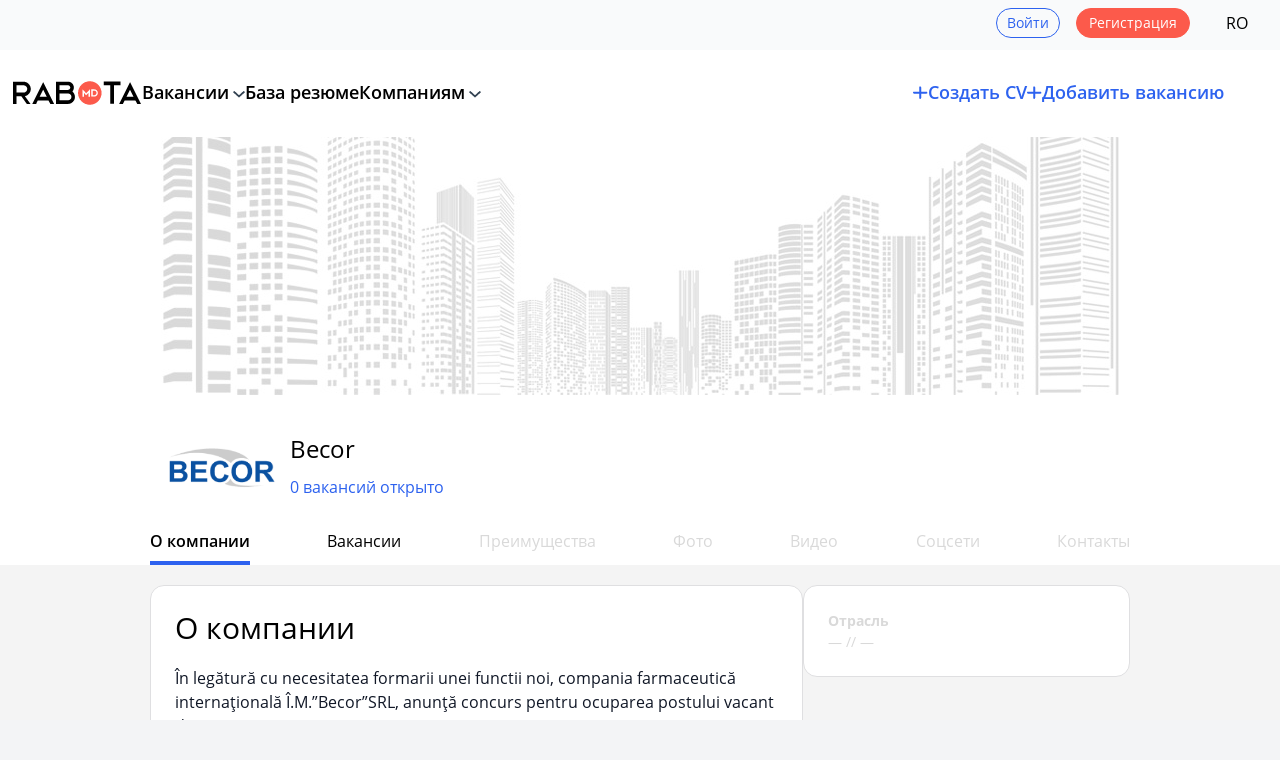

--- FILE ---
content_type: text/html; charset=UTF-8
request_url: https://www.rabota.md/ru/companies/becor
body_size: 176565
content:

<!DOCTYPE html>
<html lang="ru" class="skin-rabota" data-branded_dir_url="https://files.rabota.md/images/company/" data-uploads_dir_url="https://files.rabota.md/images/uploads/">
	<head>
		<title>
			Работа в Becor – вакансии на Rabota.md		</title>

		<meta name="keywords" content="Becor" />
<meta name="description" content="Все вакансии в компании Becor на сайте Rabota.md." />
<link rel="canonical" href="https://www.rabota.md/ru/companies/becor" />
            <link rel="alternate" hreflang="ro" href="https://www.rabota.md/ro/companies/becor" />
                <link rel="alternate" hreflang="ru" href="https://www.rabota.md/ru/companies/becor" />
    
<meta property="og:url" content="https://www.rabota.md/ru/companies/becor">
<meta property="og:title" content="Работа в Becor – вакансии на Rabota.md">
<meta property="og:description" content="Все вакансии в компании Becor на сайте Rabota.md.">
<meta property="og:image" content="https://files.rabota.md/images/uploads/2019_04_13_12_47_33_logo_fb.png">
<meta property="twitter:card" content="summary_large_image"/>

<meta property="twitter:url" content="https://www.rabota.md/ru/companies/becor">
<meta property="twitter:title" content="Работа в Becor – вакансии на Rabota.md">
<meta property="twitter:description" content="Все вакансии в компании Becor на сайте Rabota.md.">
<meta property="twitter:image" content="https://files.rabota.md/images/uploads/2019_04_13_12_47_33_logo_fb.png">


        <meta name="format-detection" content="telephone=no, date=no, address=no, email=no">
        <meta property="og:site_name" content="Rabota.md" />
        <meta property="og:type" content="website">
		<meta http-equiv="Content-Type" content="text/html; charset=utf-8">
		<meta name="viewport" content="width=device-width, initial-scale=1.0, maximum-scale=1, viewport-fit=cover">

        
<link rel="icon" type="image/png" href="https://www.rabota.md/im/favicons/favicon-96x96.png?v=2" sizes="96x96" />
<link rel="icon" type="image/svg+xml" href="https://www.rabota.md/im/favicons/favicon.svg?v=2" />
<link rel="shortcut icon" href="https://www.rabota.md/im/favicons/favicon.ico?v=2" />
<link rel="apple-touch-icon" sizes="180x180" href="https://www.rabota.md/im/favicons/apple-touch-icon.png?v=2" />
<meta name="apple-mobile-web-app-title" content="Rabota.md" />
<link rel="manifest" href="https://www.rabota.md/im/favicons/site.webmanifest" />



		    			<link rel="stylesheet" type="text/css" href="/im/css/style.css?v=2026.01.20.1">
			<link rel="stylesheet" type="text/css" href="/im/css/dist/tailwind.css?v=2026.01.20.1">
			<link rel="stylesheet" type="text/css" href="/im/css/tingle.css?v=2026.01.20.1">
            <link rel="stylesheet" href="/im/fancybox/fancybox.css?v=2026.01.20.1" />
		

		    			<script src="/js/jquery.min.js?v=2026.01.20.1"></script>
			<script src="/im/uikit/dist/js/uikit.min.js?v=2026.01.20.1"></script>
			<script src="/im/fancybox/fancybox.umd.js?v=2026.01.20.1"></script>
			<script src="/js/jquery.formstyler.min.js?v=2026.01.20.1"></script>
            <script src="/js/category/tmpl.min.js?v=2026.01.20.1" type="text/javascript"></script>
		    <script src="/im/js/event_bus.js?v=2026.01.20.1"></script>
		    <script src="/im/js/common_scripts.js?v=2026.01.20.1"></script>
		    <script src="/im/js/trans_choice.js?v=2026.01.20.1"></script>
			<script src="/im/js/vacancy_popup.js?v=2026.01.20.1"></script>
			<script src="/im/js/components/confirmation_script.js?v=2026.01.20.1"></script>
			<script src="/im/js/meta.js?v=2026.01.20.1"></script>

			<script>
    // change language through js for one switcher
    $(document).ready(function () {
        $('[data-js-lang-switcher]').on('click', function(e) {
            e.preventDefault();

            const newLang = $(this).attr('data-new-language');
            const prevLang = newLang == 'ro' ? 'ru' : 'ro';
            const prevHref = (new URL(window.location.href)).href;

            const newUrl = prevHref.replace(/^(https?:\/\/[^/]+)\/(ru|ro|en)(\/|$)/, `$1/${newLang}$3`);

            window.location.href = newUrl;

            return false;
        });
    });
</script>

			<script>
				$(document).ready(function () {
					                        $('#wrapper').show(1, function () {
                            if (typeof $('input:not(.styler-ignore), select:not(.styler-ignore)').styler === 'function') {
                                $('input:not(.styler-ignore), select:not(.styler-ignore)').styler({selectPlaceholder: ''});
                            } else {

                            }
                        });
									});

				var banner_list = [];
			</script>

			
			<script>
    $(document).ready(() => {
            });

    const addCvHandler = () => {
        const canAddNewResume = 0;

        $('.add-cv-btn-tag.check-limit-tag').click((e) => {
            if (canAddNewResume) {
                return;
            }

            // Hide side menu
            if ($('#offcanvas-left:visible').length) {
                $('#offcanvas-left-close').click();
            }

            showCvLimitReachedModal();

            e.preventDefault();
        });
    };

    const addStandardVacancyHandler = () => {
                                    };

    function showCvLimitReachedModal() {
        let heading = 'Вы достигли лимита создания резюме (максимум 5). Чтобы создать новое резюме, удалите ненужные.';

        let actions = [
            {
                label: 'Закрыть', cssClass: 'btn-1 btn-fill btn-text',
                callback: (modal) => {
                    modal.close();
                }
            },
        ];

        openConfirmationModal({
            heading: heading,
            actions: actions,
            closeMethods: ['overlay'],
        });
    }

    function showEmailConfirmationExpiredModal() {
        
        let heading = 'Чтобы продолжить работу, подтвердите ваш email <span class="underline underline-offset-2"></span>.';
        let message = `Перейдите по этой <a href="/ru/resend">ссылке</a>, чтобы получить письмо для подтверждения. Если email <span class="underline underline-offset-2"></span> вам недоступен, вы можете его <a href="/ru/change-login">поменять</a>.
                    <div class="mb-4"></div>Не забудьте проверить папки со спамом, оповещениями и промоакциями.
                `;

        let actions = [
            {
                label: 'Подтвердить email', cssClass: 'btn-1 btn-fill btn-text',
                callback: () => {
                    window.location = '/ru/resend';
                }
            }
        ];

        openConfirmationModal({
            heading: heading,
            message: message,
            actions: actions,
            closeMethods: ['overlay'],
        });
    }
</script>
		

    <script type="application/ld+json">
    {
        "@context": "https://schema.org",
        "@type": "Organization",
        "url": "https://www.rabota.md/ru/companies/becor",
        "logo": "https://files.rabota.md/images/uploads/2019_04_13_12_47_33_logo_fb.png",
        "name" : "Becor",
        "email" :["t.linga@becor.md"],
        "contactPoint" : [{
            "@type" : "ContactPoint",
            "telephone" : "",
            "contactType" : "customer service"
        }],
        "sameAs" : [
            ""
        ]
    }
    </script>

		<!-- Google Analytics -->
<script>
    (function (i, s, o, g, r, a, m) {
            i['GoogleAnalyticsObject'] = r;
            i[r] = i[r] || function () {
            (i[r].q = i[r].q || []).push(arguments)
            },
            i[r].l = 1 * new Date();
            a = s.createElement(o),
            m = s.getElementsByTagName(o)[0];
            a.async = 1;
            a.src = g;
            m.parentNode.insertBefore(a, m)
        })(window, document, 'script', '//www.google-analytics.com/analytics.js', 'ga');

        ga('create', 'UA-6560207-1', 'auto');
        ga('create', 'UA-6560207-8', 'auto', 'SubdomainTracker');
        ga('send', 'pageview');
        ga('SubdomainTracker.send', 'pageview');
</script>
<!-- End of Google Analytics -->

<!-- Google Tag Manager -->
<script>(function(w,d,s,l,i){w[l]=w[l]||[];w[l].push({'gtm.start':
new Date().getTime(),event:'gtm.js'});var f=d.getElementsByTagName(s)[0],
j=d.createElement(s),dl=l!='dataLayer'?'&l='+l:'';j.async=true;j.src=
'https://www.googletagmanager.com/gtm.js?id='+i+dl;f.parentNode.insertBefore(j,f);
})(window,document,'script','dataLayer','GTM-PJSKCNH');</script>
<!-- End Google Tag Manager -->
	</head>

	<body     id="pg_in" class="company-branded "
 class="flex flex-col min-h-screen">
    	<div id="is_mobile_device" class="block sm:hidden"></div>
    	<div id="is_medium_device" class="block md:hidden"></div>
				<span class="hidden text-[#FD2B53] order-7 order-8 order-9 order-10 order-11 order-12 sm:underline !mt-3 text-[#E8C46A]"></span>
		



    
    
    		<!-- Google Tag Manager (noscript) -->
<noscript><iframe src="https://www.googletagmanager.com/ns.html?id=GTM-PJSKCNH"
height="0" width="0" style="display:none;visibility:hidden"></iframe></noscript>
<!-- End Google Tag Manager (noscript) -->
		<div class="svg-templates-wrapper" style="display: none;">
    <svg id="_svgPencil" xmlns="http://www.w3.org/2000/svg" fill="currentColor" viewBox="0 0 24 24">
    <path d="M22.8532 1.14801C22.1733 0.469212 21.2519 0.0879517 20.2912 0.0879517C19.3304 0.0879517 18.409 0.469212 17.7292 1.14801L1.46515 17.412C0.999404 17.8751 0.630115 18.426 0.37865 19.0328C0.127186 19.6396 -0.00146065 20.2902 0.00015231 20.947V23C0.00015231 23.2652 0.105509 23.5196 0.293046 23.7071C0.480582 23.8947 0.734936 24 1.00015 24H3.05315C3.70991 24.0019 4.36052 23.8734 4.96731 23.6221C5.57409 23.3708 6.12501 23.0017 6.58815 22.536L22.8532 6.27101C23.5317 5.59121 23.9127 4.66998 23.9127 3.70951C23.9127 2.74905 23.5317 1.82782 22.8532 1.14801V1.14801ZM5.17415 21.122C4.61016 21.6823 3.84812 21.9977 3.05315 22H2.00015V20.947C1.99914 20.5529 2.07631 20.1625 2.22719 19.7985C2.37807 19.4344 2.59967 19.1039 2.87915 18.826L15.2222 6.48301L17.5222 8.78302L5.17415 21.122ZM21.4382 4.85701L18.9322 7.36401L16.6322 5.06901L19.1392 2.56201C19.2902 2.41132 19.4694 2.29185 19.6666 2.21042C19.8638 2.129 20.0751 2.0872 20.2884 2.08744C20.5018 2.08767 20.713 2.12992 20.91 2.21178C21.107 2.29363 21.286 2.41349 21.4367 2.56451C21.5873 2.71553 21.7068 2.89476 21.7882 3.09195C21.8697 3.28914 21.9115 3.50044 21.9112 3.71378C21.911 3.92713 21.8687 4.13833 21.7869 4.33535C21.705 4.53236 21.5852 4.71132 21.4342 4.86201L21.4382 4.85701Z"></path>
</svg>

<svg id="_svgArrowRight" xmlns="http://www.w3.org/2000/svg" fill="currentColor" viewBox="0 0 24 24" stroke-width="0.5" stroke="currentColor">
    <path d="M9.32427537,7.23715414 L10.6757246,5.76284586 L16.6757246,11.2628459 C17.1080918,11.6591824 17.1080918,12.3408176 16.6757246,12.7371541 L10.6757246,18.2371541 L9.32427537,16.7628459 L14.5201072,12 L9.32427537,7.23715414 Z"></path>
</svg>

<svg id="_svgDoc1" xmlns="http://www.w3.org/2000/svg" fill="none" viewBox="0 0 24 24">
    <path d="M9 12H15" stroke="currentColor" stroke-width="1.5" stroke-linecap="round" stroke-linejoin="round"></path>
    <path d="M9 15H15" stroke="currentColor" stroke-width="1.5" stroke-linecap="round" stroke-linejoin="round"></path>
    <path d="M17.8284 6.82843C18.4065 7.40649 18.6955 7.69552 18.8478 8.06306C19 8.4306 19 8.83935 19 9.65685L19 17C19 18.8856 19 19.8284 18.4142 20.4142C17.8284 21 16.8856 21 15 21H9C7.11438 21 6.17157 21 5.58579 20.4142C5 19.8284 5 18.8856 5 17L5 7C5 5.11438 5 4.17157 5.58579 3.58579C6.17157 3 7.11438 3 9 3H12.3431C13.1606 3 13.5694 3 13.9369 3.15224C14.3045 3.30448 14.5935 3.59351 15.1716 4.17157L17.8284 6.82843Z" stroke="currentColor" stroke-width="1.5" stroke-linejoin="round"></path>
</svg>

<svg id="_svgTrash" viewBox="0 0 20 20" fill="none" xmlns="http://www.w3.org/2000/svg"><path d="M17.5 4.98332C14.725 4.70832 11.9333 4.56665 9.15 4.56665C7.5 4.56665 5.85 4.64998 4.2 4.81665L2.5 4.98332" stroke="currentColor" stroke-width="1.5" stroke-linecap="round" stroke-linejoin="round"/><path d="M7.08301 4.14163L7.26634 3.04996C7.39967 2.25829 7.49967 1.66663 8.90801 1.66663H11.0913C12.4997 1.66663 12.608 2.29163 12.733 3.05829L12.9163 4.14163" stroke="currentColor" stroke-width="1.5" stroke-linecap="round" stroke-linejoin="round"/><path d="M15.7087 7.6167L15.167 16.0084C15.0753 17.3167 15.0003 18.3334 12.6753 18.3334H7.32533C5.00033 18.3334 4.92533 17.3167 4.83366 16.0084L4.29199 7.6167" stroke="currentColor" stroke-width="1.5" stroke-linecap="round" stroke-linejoin="round"/><path d="M8.6084 13.75H11.3834" stroke="currentColor" stroke-width="1.5" stroke-linecap="round" stroke-linejoin="round"/><path d="M7.91699 10.4166H12.0837" stroke="currentColor" stroke-width="1.5" stroke-linecap="round" stroke-linejoin="round"/></svg>

<svg id="_changePhoto" xmlns="http://www.w3.org/2000/svg" fill="none" viewBox="0 0 24 24">
    <path d="M19.7 7.6V1M16.4 4.3H23M23 12V17.72C23 19.5682 23 20.4923 22.6403 21.1982C22.3239 21.8191 21.8191 22.3239 21.1982 22.6403C20.4923 23 19.5682 23 17.72 23H6.28C4.43183 23 3.50774 23 2.80183 22.6403C2.1809 22.3239 1.67606 21.8191 1.35968 21.1982C1 20.4923 1 19.5682 1 17.72V6.28C1 4.43183 1 3.50774 1.35968 2.80183C1.67606 2.1809 2.1809 1.67606 2.80183 1.35968C3.50774 1 4.43183 1 6.28 1H12M1.16031 20.7189C1.67637 18.8625 3.37908 17.5 5.4 17.5H13.1C14.1222 17.5 14.6334 17.5 15.0584 17.5845C16.8038 17.9317 18.1683 19.2962 18.5155 21.0416C18.6 21.4666 18.6 21.9778 18.6 23M14.2 9.25C14.2 11.6801 12.2301 13.65 9.8 13.65C7.36995 13.65 5.4 11.6801 5.4 9.25C5.4 6.81995 7.36995 4.85 9.8 4.85C12.2301 4.85 14.2 6.81995 14.2 9.25Z"
          stroke="currentColor" stroke-width="2"></path>
</svg>

<svg id="_zoomOut" xmlns="http://www.w3.org/2000/svg" fill="none" viewBox="0 0 24 24">
    <path d="M16.9269 17.04L20.4 20.4M8.4 11.4H14.4M19.28 11.44C19.28 15.7699 15.7699 19.28 11.44 19.28C7.11009 19.28 3.6 15.7699 3.6 11.44C3.6 7.11006 7.11009 3.59998 11.44 3.59998C15.7699 3.59998 19.28 7.11006 19.28 11.44Z" stroke="currentColor" stroke-width="2" stroke-linecap="round"></path>
</svg>

<svg id="_zoomIn" xmlns="http://www.w3.org/2000/svg" fill="none" viewBox="0 0 24 24">
    <path d="M17.6222 16.3213C17.2252 15.9373 16.5921 15.9477 16.2081 16.3447C15.8241 16.7416 15.8346 17.3747 16.2316 17.7587L17.6222 16.3213ZM19.7047 21.1187C20.1016 21.5027 20.7347 21.4922 21.1187 21.0953C21.5027 20.6983 21.4922 20.0653 21.0953 19.6813L19.7047 21.1187ZM10.4 14.4C10.4 14.9523 10.8477 15.4 11.4 15.4C11.9523 15.4 12.4 14.9523 12.4 14.4H10.4ZM12.4 8.39998C12.4 7.84769 11.9523 7.39998 11.4 7.39998C10.8477 7.39998 10.4 7.84769 10.4 8.39998H12.4ZM8.4 10.4C7.84771 10.4 7.4 10.8477 7.4 11.4C7.4 11.9523 7.84771 12.4 8.4 12.4V10.4ZM14.4 12.4C14.9523 12.4 15.4 11.9523 15.4 11.4C15.4 10.8477 14.9523 10.4 14.4 10.4V12.4ZM18.28 11.44C18.28 15.2176 15.2176 18.28 11.44 18.28V20.28C16.3222 20.28 20.28 16.3222 20.28 11.44H18.28ZM11.44 18.28C7.66237 18.28 4.6 15.2176 4.6 11.44H2.6C2.6 16.3222 6.5578 20.28 11.44 20.28V18.28ZM4.6 11.44C4.6 7.66235 7.66237 4.59998 11.44 4.59998V2.59998C6.5578 2.59998 2.6 6.55778 2.6 11.44H4.6ZM11.44 4.59998C15.2176 4.59998 18.28 7.66235 18.28 11.44H20.28C20.28 6.55778 16.3222 2.59998 11.44 2.59998V4.59998ZM16.2316 17.7587L19.7047 21.1187L21.0953 19.6813L17.6222 16.3213L16.2316 17.7587ZM12.4 14.4V11.4H10.4V14.4H12.4ZM12.4 11.4V8.39998H10.4V11.4H12.4ZM8.4 12.4H11.4V10.4H8.4V12.4ZM11.4 12.4H14.4V10.4H11.4V12.4Z"
          fill="currentColor"></path>
</svg>

<svg id="_rotateLeft" xmlns="http://www.w3.org/2000/svg" fill="none" viewBox="0 0 24 24">
    <path d="M7.25 22H11.75C15.5 22 17 20.5 17 16.75V12.25C17 8.5 15.5 7 11.75 7H7.25C3.5 7 2 8.5 2 12.25V16.75C2 20.5 3.5 22 7.25 22Z" stroke="currentColor" stroke-width="2" stroke-linecap="round" stroke-linejoin="round"></path>
    <path d="M22 9C22 5.13 18.87 2 15 2L16.05 3.75" stroke="currentColor" stroke-width="2" stroke-linecap="round" stroke-linejoin="round"></path>
</svg>

<svg id="_rotateRight" xmlns="http://www.w3.org/2000/svg" fill="none" viewBox="0 0 24 24">
    <path d="M16.75 22H12.25C8.5 22 7 20.5 7 16.75V12.25C7 8.5 8.5 7 12.25 7H16.75C20.5 7 22 8.5 22 12.25V16.75C22 20.5 20.5 22 16.75 22Z" stroke="currentColor" stroke-width="2" stroke-linecap="round" stroke-linejoin="round"></path>
    <path d="M2 9C2 5.13 5.13 2 9 2L7.95 3.75" stroke="currentColor" stroke-width="2" stroke-linecap="round" stroke-linejoin="round"></path>
</svg>

<svg id="_imageUpload" xmlns="http://www.w3.org/2000/svg" fill="none" viewBox="0 0 24 24">
    <path d="M6.375 21L15.9375 12L20.4375 16.5M6.375 21H17.625C19.489 21 21 19.489 21 17.625V12M6.375 21C4.51104 21 3 19.489 3 17.625V6.375C3 4.51104 4.51104 3 6.375 3H13.6875M21 6.33509L18.6991 8.625M18.6991 8.625L16.5 6.4386M18.6991 8.625V3M9.75 8.0625C9.75 8.99448 8.99448 9.75 8.0625 9.75C7.13052 9.75 6.375 8.99448 6.375 8.0625C6.375 7.13052 7.13052 6.375 8.0625 6.375C8.99448 6.375 9.75 7.13052 9.75 8.0625Z" stroke="currentColor" stroke-width="2" stroke-linecap="round" stroke-linejoin="round"></path>
</svg>

<svg id="_swiperArrowLeft" xmlns="http://www.w3.org/2000/svg" fill="none" viewBox="0 0 24 24" stroke-width="2.5" stroke="currentColor">
    <path stroke-linecap="round" stroke-linejoin="round" d="M15.75 19.5L8.25 12l7.5-7.5"></path>
</svg>

<svg id="_swiperArrowRight" xmlns="http://www.w3.org/2000/svg" fill="none" viewBox="0 0 24 24" stroke-width="2.5" stroke="currentColor">
    <path stroke-linecap="round" stroke-linejoin="round" d="M8.25 4.5l7.5 7.5-7.5 7.5"></path>
</svg>

<svg id="_svgArrowLeft" xmlns="http://www.w3.org/2000/svg" fill="none" viewBox="0 0 24 24" stroke-width="1.5" stroke="currentColor">
    <path stroke-linecap="round" stroke-linejoin="round" d="M15.75 19.5L8.25 12l7.5-7.5"></path>
</svg>

<svg id="_svgCompany" viewBox="0 0 20 20" fill="none" xmlns="http://www.w3.org/2000/svg"><path d="M0.833008 18.3335H19.1663" stroke="currentColor" stroke-miterlimit="10" stroke-linecap="round" stroke-linejoin="round"/><path d="M16.4834 18.3417V14.625" stroke="currentColor" stroke-miterlimit="10" stroke-linecap="round" stroke-linejoin="round"/><path d="M16.5003 9.0752C15.4837 9.0752 14.667 9.89187 14.667 10.9085V12.8002C14.667 13.8168 15.4837 14.6335 16.5003 14.6335C17.517 14.6335 18.3337 13.8168 18.3337 12.8002V10.9085C18.3337 9.89187 17.517 9.0752 16.5003 9.0752Z" stroke="currentColor" stroke-miterlimit="10" stroke-linecap="round" stroke-linejoin="round"/><path d="M1.75 18.3333V5.02498C1.75 3.34998 2.58338 2.5083 4.24171 2.5083H9.43336C11.0917 2.5083 11.9167 3.34998 11.9167 5.02498V18.3333" stroke="currentColor" stroke-miterlimit="10" stroke-linecap="round" stroke-linejoin="round"/><path d="M4.83301 6.875H8.95802" stroke="currentColor" stroke-miterlimit="10" stroke-linecap="round" stroke-linejoin="round"/><path d="M4.83301 10H8.95802" stroke="currentColor" stroke-miterlimit="10" stroke-linecap="round" stroke-linejoin="round"/><path d="M6.875 18.3335V15.2085" stroke="currentColor" stroke-miterlimit="10" stroke-linecap="round" stroke-linejoin="round"/></svg>

<svg id="_location" viewBox="0 0 18 18" fill="none" xmlns="http://www.w3.org/2000/svg"><path fill-rule="evenodd" clip-rule="evenodd" d="M9 10.0725C7.70766 10.0725 6.66 9.0248 6.66 7.73246C6.66 6.44011 7.70766 5.39246 9 5.39246C10.2923 5.39246 11.34 6.44011 11.34 7.73246C11.34 9.0248 10.2923 10.0725 9 10.0725Z" stroke="currentColor"/><path d="M15.285 6.375C16.1475 10.185 13.7775 13.41 11.7 15.405C10.1925 16.86 7.80753 16.86 6.29253 15.405C4.22253 13.41 1.85253 10.1775 2.71503 6.3675C4.19253 -0.127498 13.815 -0.119998 15.285 6.375Z" stroke="currentColor"/></svg>

<svg id="_locationGross" viewBox="0 0 20 20" fill="none" xmlns="http://www.w3.org/2000/svg"><path fill-rule="evenodd" clip-rule="evenodd" d="M10 11.1916C8.56407 11.1916 7.40001 10.0276 7.40001 8.59164C7.40001 7.1557 8.56407 5.99164 10 5.99164C11.4359 5.99164 12.6 7.1557 12.6 8.59164C12.6 10.0276 11.4359 11.1916 10 11.1916Z" stroke="currentColor" stroke-width="1.9"/><path d="M16.9833 7.08336C17.9417 11.3167 15.3083 14.9 13 17.1167C11.325 18.7334 8.67501 18.7334 6.99167 17.1167C4.69167 14.9 2.05834 11.3084 3.01667 7.07502C4.65834 -0.141644 15.35 -0.133311 16.9833 7.08336Z" stroke="currentColor" stroke-width="1.9"/></svg>

<svg id="_salary" viewBox="0 0 18 18" fill="none" xmlns="http://www.w3.org/2000/svg"><path d="M13.08 11.385C13.1475 12.195 13.89 12.7875 14.7 12.7875H16.125V13.68C16.125 15.2325 14.8575 16.5 13.305 16.5H4.695C3.1425 16.5 1.875 15.2325 1.875 13.68V8.63251C1.875 7.08001 3.1425 5.8125 4.695 5.8125H13.305C14.8575 5.8125 16.125 7.08001 16.125 8.63251V9.71251H14.61C14.19 9.71251 13.8075 9.87749 13.53 10.1625C13.215 10.47 13.035 10.9125 13.08 11.385Z" stroke="currentColor" stroke-linecap="round" stroke-linejoin="round"/><path d="M1.875 9.30748V5.88002C1.875 4.98752 2.4225 4.19248 3.255 3.87748L9.21 1.62748C10.14 1.27498 11.1375 1.96501 11.1375 2.96251V5.8125" stroke="currentColor" stroke-linecap="round" stroke-linejoin="round"/><path d="M16.9191 12.0227C16.9191 12.4352 16.5891 12.7726 16.1691 12.7876H14.6991C13.8891 12.7876 13.1466 12.1951 13.0791 11.3851C13.0341 10.9126 13.2141 10.4701 13.5291 10.1626C13.8066 9.87763 14.1891 9.71265 14.6091 9.71265H16.1691C16.5891 9.72765 16.9191 10.0651 16.9191 10.4776V12.0227Z" stroke="currentColor" stroke-linecap="round" stroke-linejoin="round"/><path d="M5.25 9H10.5" stroke="currentColor" stroke-linecap="round" stroke-linejoin="round"/></svg>

<svg id="_error" viewBox="0 0 17 17" fill="none" xmlns="http://www.w3.org/2000/svg"><g clip-path="url(#clip0_4037_4733)"><path d="M8.5 0C6.81886 0 5.17547 0.498516 3.77766 1.43251C2.37984 2.3665 1.29037 3.69402 0.647028 5.24719C0.00368293 6.80036 -0.164645 8.50943 0.163329 10.1583C0.491303 11.8071 1.30085 13.3217 2.4896 14.5104C3.67834 15.6992 5.1929 16.5087 6.84174 16.8367C8.49057 17.1646 10.1996 16.9963 11.7528 16.353C13.306 15.7096 14.6335 14.6202 15.5675 13.2223C16.5015 11.8245 17 10.1811 17 8.5C16.9976 6.24641 16.1013 4.08582 14.5077 2.49228C12.9142 0.898753 10.7536 0.00243743 8.5 0V0ZM8.5 15.5833C7.09905 15.5833 5.72956 15.1679 4.56471 14.3896C3.39987 13.6112 2.49198 12.505 1.95586 11.2107C1.41974 9.91637 1.27946 8.49214 1.55277 7.11811C1.82609 5.74408 2.50071 4.48195 3.49133 3.49133C4.48195 2.50071 5.74408 1.82608 7.11811 1.55277C8.49215 1.27946 9.91637 1.41973 11.2107 1.95585C12.505 2.49197 13.6113 3.39986 14.3896 4.56471C15.1679 5.72956 15.5833 7.09905 15.5833 8.5C15.5813 10.378 14.8343 12.1785 13.5064 13.5064C12.1785 14.8343 10.378 15.5813 8.5 15.5833Z" fill="#FA5A4B"/><path d="M8.50033 3.54175C8.31247 3.54175 8.1323 3.61638 7.99946 3.74921C7.86662 3.88205 7.79199 4.06222 7.79199 4.25008V9.91675C7.79199 10.1046 7.86662 10.2848 7.99946 10.4176C8.1323 10.5505 8.31247 10.6251 8.50033 10.6251C8.68819 10.6251 8.86836 10.5505 9.0012 10.4176C9.13404 10.2848 9.20867 10.1046 9.20867 9.91675V4.25008C9.20867 4.06222 9.13404 3.88205 9.0012 3.74921C8.86836 3.61638 8.68819 3.54175 8.50033 3.54175Z" fill="#FA5A4B"/><path d="M9.20867 12.7501C9.20867 12.3589 8.89153 12.0417 8.50033 12.0417C8.10913 12.0417 7.79199 12.3589 7.79199 12.7501C7.79199 13.1413 8.10913 13.4584 8.50033 13.4584C8.89153 13.4584 9.20867 13.1413 9.20867 12.7501Z" fill="#FA5A4B"/></g><defs><clipPath id="clip0_4037_4733"><rect width="17" height="17" fill="white"/></clipPath></defs></svg>

<svg id="_clock" xmlns="http://www.w3.org/2000/svg" fill="none" viewBox="0 0 16 16" stroke="currentColor">
    <path d="M14.6668 7.99992C14.6668 11.6799 11.6802 14.6666 8.00016 14.6666C4.32016 14.6666 1.3335 11.6799 1.3335 7.99992C1.3335 4.31992 4.32016 1.33325 8.00016 1.33325C11.6802 1.33325 14.6668 4.31992 14.6668 7.99992Z" stroke="currentColor" stroke-linecap="round" stroke-linejoin="round"></path>
    <path d="M10.4734 10.1199L8.40675 8.88659C8.04675 8.67326 7.75342 8.15992 7.75342 7.73992V5.00659" stroke="currentColor" stroke-linecap="round" stroke-linejoin="round"></path>
</svg>

<svg id="_timerPause" xmlns="http://www.w3.org/2000/svg" fill="none" viewBox="0 0 16 16" stroke="currentColor">
    <path d="M7.99984 14.6667C4.77984 14.6667 2.1665 12.0533 2.1665 8.83333C2.1665 5.61333 4.77984 3 7.99984 3C11.2198 3 13.8332 5.61333 13.8332 8.83333" stroke="currentColor" stroke-linecap="round" stroke-linejoin="round"></path>
    <path d="M8 5.33325V8.66659" stroke="currentColor" stroke-linecap="round" stroke-linejoin="round"></path>
    <path d="M6 1.33325H10" stroke="currentColor" stroke-miterlimit="10" stroke-linecap="round" stroke-linejoin="round"></path>
    <path d="M12.6665 11.3333V13.9999" stroke="currentColor" stroke-linecap="round" stroke-linejoin="round"></path>
    <path d="M10.6665 11.3333V13.9999" stroke="currentColor" stroke-linecap="round" stroke-linejoin="round"></path>
</svg>

<svg id="_checkMark" width="12" height="9" viewBox="0 0 12 9" fill="none" xmlns="http://www.w3.org/2000/svg">
    <path d="M1 3.375L5.375 8.25L9.5 3L11 1" stroke="currentColor" stroke-width="1.5" stroke-linecap="round" stroke-linejoin="round"/>
</svg>

<svg id="_checkMark2" xmlns="http://www.w3.org/2000/svg" fill="none" viewBox="0 0 24 24" stroke-width="2.5" stroke="currentColor">
  <path stroke-linecap="round" stroke-linejoin="round" d="m4.5 12.75 6 6 9-13.5" />
</svg>

<svg id="_svgCheckMark4" viewBox="0 0 18 18" fill="none" xmlns="http://www.w3.org/2000/svg"><path d="M3.375 9.5625L7.875 14.0625L14.625 3.9375" stroke="currentColor" stroke-width="2" stroke-linecap="round" stroke-linejoin="round"/></svg>

<svg id="_age" viewBox="0 0 16 16" fill="none" xmlns="http://www.w3.org/2000/svg"><path d="M8 7.99998C9.84095 7.99998 11.3333 6.5076 11.3333 4.66665C11.3333 2.8257 9.84095 1.33331 8 1.33331C6.15905 1.33331 4.66667 2.8257 4.66667 4.66665C4.66667 6.5076 6.15905 7.99998 8 7.99998Z" stroke="currentColor" stroke-linecap="round" stroke-linejoin="round"/><path d="M13.7267 14.6667C13.7267 12.0867 11.16 10 8 10C4.84 10 2.27333 12.0867 2.27333 14.6667" stroke="currentColor" stroke-linecap="round" stroke-linejoin="round"/></svg>

<svg id="_phone" viewBox="0 0 16 16" fill="none" xmlns="http://www.w3.org/2000/svg"><path d="M14.6467 12.22C14.6467 12.46 14.5933 12.7066 14.48 12.9466C14.3667 13.1866 14.22 13.4133 14.0267 13.6266C13.7 13.9866 13.34 14.2466 12.9333 14.4133C12.5333 14.58 12.1 14.6666 11.6333 14.6666C10.9533 14.6666 10.2267 14.5066 9.46 14.18C8.69334 13.8533 7.92667 13.4133 7.16667 12.86C6.4 12.3 5.67334 11.68 4.98 10.9933C4.29334 10.3 3.67334 9.57331 3.12 8.81331C2.57334 8.05331 2.13334 7.29331 1.81334 6.53998C1.49334 5.77998 1.33334 5.05331 1.33334 4.35998C1.33334 3.90665 1.41334 3.47331 1.57334 3.07331C1.73334 2.66665 1.98667 2.29331 2.34 1.95998C2.76667 1.53998 3.23334 1.33331 3.72667 1.33331C3.91334 1.33331 4.1 1.37331 4.26667 1.45331C4.44 1.53331 4.59334 1.65331 4.71334 1.82665L6.26 4.00665C6.38 4.17331 6.46667 4.32665 6.52667 4.47331C6.58667 4.61331 6.62 4.75331 6.62 4.87998C6.62 5.03998 6.57334 5.19998 6.48 5.35331C6.39334 5.50665 6.26667 5.66665 6.10667 5.82665L5.6 6.35331C5.52667 6.42665 5.49334 6.51331 5.49334 6.61998C5.49334 6.67331 5.5 6.71998 5.51334 6.77331C5.53334 6.82665 5.55334 6.86665 5.56667 6.90665C5.68667 7.12665 5.89334 7.41331 6.18667 7.75998C6.48667 8.10665 6.80667 8.45998 7.15334 8.81331C7.51334 9.16665 7.86 9.49331 8.21334 9.79331C8.56 10.0866 8.84667 10.2866 9.07334 10.4066C9.10667 10.42 9.14667 10.44 9.19334 10.46C9.24667 10.48 9.3 10.4866 9.36 10.4866C9.47334 10.4866 9.56 10.4466 9.63334 10.3733L10.14 9.87331C10.3067 9.70665 10.4667 9.57998 10.62 9.49998C10.7733 9.40665 10.9267 9.35998 11.0933 9.35998C11.22 9.35998 11.3533 9.38665 11.5 9.44665C11.6467 9.50665 11.8 9.59331 11.9667 9.70665L14.1733 11.2733C14.3467 11.3933 14.4667 11.5333 14.54 11.7C14.6067 11.8666 14.6467 12.0333 14.6467 12.22Z" stroke="currentColor" stroke-miterlimit="10"/><path d="M12.3333 5.99996C12.3333 5.59996 12.02 4.98663 11.5533 4.48663C11.1267 4.02663 10.56 3.66663 10 3.66663" stroke="currentColor" stroke-linecap="round" stroke-linejoin="round"/><path d="M14.6667 5.99998C14.6667 3.41998 12.58 1.33331 10 1.33331" stroke="currentColor" stroke-linecap="round" stroke-linejoin="round"/></svg>

<svg id="_email" viewBox="0 0 16 16" fill="none" xmlns="http://www.w3.org/2000/svg"><rect x="0.5" y="0.5" width="15" height="15" stroke="transparent"/><path d="M11.3333 13.6667H4.66667C2.66667 13.6667 1.33334 12.6667 1.33334 10.3334V5.66671C1.33334 3.33337 2.66667 2.33337 4.66667 2.33337H11.3333C13.3333 2.33337 14.6667 3.33337 14.6667 5.66671V10.3334C14.6667 12.6667 13.3333 13.6667 11.3333 13.6667Z" stroke="currentColor" stroke-miterlimit="10" stroke-linecap="round" stroke-linejoin="round"/><path d="M11.3333 6L9.24666 7.66667C8.55999 8.21333 7.43333 8.21333 6.74666 7.66667L4.66666 6" stroke="currentColor" stroke-miterlimit="10" stroke-linecap="round" stroke-linejoin="round"/></svg>

<svg id="_experience" viewBox="0 0 17 17" fill="none" xmlns="http://www.w3.org/2000/svg"><path d="M5.66675 15.5833H11.3334C14.1809 15.5833 14.6909 14.4429 14.8397 13.0546L15.3709 7.38792C15.5622 5.65958 15.0663 4.25 12.0417 4.25H4.95841C1.93383 4.25 1.438 5.65958 1.62925 7.38792L2.1605 13.0546C2.30925 14.4429 2.81925 15.5833 5.66675 15.5833Z" stroke="currentColor" stroke-miterlimit="10" stroke-linecap="round" stroke-linejoin="round"/><path d="M5.66675 4.25002V3.68335C5.66675 2.4296 5.66675 1.41669 7.93341 1.41669H9.06675C11.3334 1.41669 11.3334 2.4296 11.3334 3.68335V4.25002" stroke="currentColor" stroke-miterlimit="10" stroke-linecap="round" stroke-linejoin="round"/><path d="M9.91659 9.20833V9.91667C9.91659 9.92375 9.91659 9.92375 9.91659 9.93083C9.91659 10.7029 9.9095 11.3333 8.49992 11.3333C7.09742 11.3333 7.08325 10.71 7.08325 9.93792V9.20833C7.08325 8.5 7.08325 8.5 7.79159 8.5H9.20825C9.91659 8.5 9.91659 8.5 9.91659 9.20833Z" stroke="currentColor" stroke-miterlimit="10" stroke-linecap="round" stroke-linejoin="round"/><path d="M15.3355 7.79169C13.6992 8.98169 11.8292 9.69002 9.91675 9.93085" stroke="currentColor" stroke-miterlimit="10" stroke-linecap="round" stroke-linejoin="round"/><path d="M1.85571 7.98291C3.44946 9.07374 5.24863 9.73249 7.08321 9.93791" stroke="currentColor" stroke-miterlimit="10" stroke-linecap="round" stroke-linejoin="round"/></svg>

<svg id="_edit" viewBox="0 0 20 20" fill="none" xmlns="http://www.w3.org/2000/svg"><path d="M11.05 3.00002L4.20832 10.2417C3.94999 10.5167 3.69999 11.0584 3.64999 11.4334L3.34165 14.1334C3.23332 15.1084 3.93332 15.775 4.89999 15.6084L7.58332 15.15C7.95832 15.0834 8.48332 14.8084 8.74165 14.525L15.5833 7.28335C16.7667 6.03335 17.3 4.60835 15.4583 2.86668C13.625 1.14168 12.2333 1.75002 11.05 3.00002Z" stroke="currentColor" stroke-miterlimit="10" stroke-linecap="round" stroke-linejoin="round"/><path d="M9.90833 4.20837C10.2667 6.50837 12.1333 8.26671 14.45 8.50004" stroke="currentColor" stroke-miterlimit="10" stroke-linecap="round" stroke-linejoin="round"/><path d="M2.5 18.3334H17.5" stroke="currentColor" stroke-miterlimit="10" stroke-linecap="round" stroke-linejoin="round"/></svg>

<svg id="_raiseUp" viewBox="0 0 20 20" fill="none" xmlns="http://www.w3.org/2000/svg"><path d="M10 6.25L10 16.875M14.375 10L10 5.625L5.625 10M14.375 3.125L5.625 3.125" stroke="currentColor" stroke-linecap="round" stroke-linejoin="round"/></svg>

<svg id="_delete" viewBox="0 0 20 20" fill="none" xmlns="http://www.w3.org/2000/svg"><path d="M5 15L15 5M5 5L15 15" stroke="currentColor" stroke-linecap="round" stroke-linejoin="round"/></svg>

<svg id="_play" viewBox="0 0 20 20" fill="none" xmlns="http://www.w3.org/2000/svg"><path d="M3.33334 9.99995V7.03329C3.33334 3.34995 5.94168 1.84162 9.13334 3.68329L11.7083 5.16662L14.2833 6.64995C17.475 8.49162 17.475 11.5083 14.2833 13.35L11.7083 14.8333L9.13334 16.3166C5.94168 18.1583 3.33334 16.65 3.33334 12.9666V9.99995Z" stroke="currentColor" stroke-miterlimit="10" stroke-linecap="round" stroke-linejoin="round"/></svg>

<svg id="_pause" viewBox="0 0 20 20" fill="none" xmlns="http://www.w3.org/2000/svg"><path d="M7.1875 4.375V16.5M12.8125 4.375V16.5" stroke="currentColor" stroke-linecap="round" stroke-linejoin="round"/></svg>

<svg id="_autoup" viewBox="0 0 20 20" fill="none" xmlns="http://www.w3.org/2000/svg"><path d="M11.6667 2.5L13.7 4.45002L7.07499 4.43334C4.09999 4.43334 1.65833 6.87502 1.65833 9.86669C1.65833 11.3584 2.26665 12.7167 3.24998 13.7" stroke="currentColor" stroke-linecap="round" stroke-linejoin="round"/><path d="M8.33332 17.5001L6.29999 15.55L12.925 15.5667C15.9 15.5667 18.3417 13.125 18.3417 10.1334C18.3417 8.6417 17.7333 7.28338 16.75 6.30005" stroke="currentColor" stroke-linecap="round" stroke-linejoin="round"/><path d="M7 10.13V8.8226C7 7.19936 8.17283 6.53464 9.60796 7.34626L10.7658 7.99996L11.9237 8.65366C13.3588 9.46528 13.3588 10.7947 11.9237 11.6063L10.7658 12.26L9.60796 12.9137C8.17283 13.7254 7 13.0606 7 11.4374V10.13Z" stroke="currentColor" stroke-width="0.75" stroke-miterlimit="10" stroke-linecap="round" stroke-linejoin="round"/></svg>

<svg id="_autoup_on" viewBox="0 0 20 20" fill="none" xmlns="http://www.w3.org/2000/svg"><path d="M11.6667 2.5L13.7 4.45002L7.07499 4.43334C4.09999 4.43334 1.65833 6.87502 1.65833 9.86669C1.65833 11.3584 2.26665 12.7167 3.24998 13.7" stroke="currentColor" stroke-linecap="round" stroke-linejoin="round"/><path d="M8.33332 17.5001L6.29999 15.55L12.925 15.5667C15.9 15.5667 18.3417 13.125 18.3417 10.1334C18.3417 8.6417 17.7333 7.28338 16.75 6.30005" stroke="currentColor" stroke-linecap="round" stroke-linejoin="round"/><path d="M10.545 7.50404L7.43589 10.6121C7.31598 10.732 7.19607 10.9631 7.17894 11.1344L7.00763 12.3245C6.94768 12.7526 7.24746 13.0523 7.67571 12.9924L8.86626 12.8211C9.029 12.7954 9.26882 12.6841 9.38874 12.5643L12.4979 9.45621C13.0375 8.91679 13.2859 8.30032 12.4979 7.5126C11.7013 6.70776 11.0846 6.96463 10.545 7.50404Z" stroke="currentColor" stroke-width="0.75" stroke-miterlimit="10" stroke-linecap="round" stroke-linejoin="round"/><path d="M10 8.5C10.2731 9.46916 10.5308 9.72687 11.5 10" stroke="currentColor" stroke-width="0.75" stroke-miterlimit="10" stroke-linecap="round" stroke-linejoin="round"/></svg>

<svg id="_svgCopyPlus" viewBox="0 0 14 14" fill="none" xmlns="http://www.w3.org/2000/svg"><path d="M7 0.75V13.25M13.25 7H0.75" stroke="currentColor" stroke-linecap="round" stroke-linejoin="round"/></svg>

<svg id="_svgCopyDoc" viewBox="0 0 18 18" fill="none" xmlns="http://www.w3.org/2000/svg"><path d="M12.75 10.05V12.3C12.75 15.3 11.55 16.5 8.55 16.5H5.7C2.7 16.5 1.5 15.3 1.5 12.3V9.45C1.5 6.45 2.7 5.25 5.7 5.25H7.95" stroke="currentColor" stroke-linecap="round" stroke-linejoin="round"/><path d="M12.7502 10.05H10.3502C8.5502 10.05 7.9502 9.45 7.9502 7.65V5.25L12.7502 10.05Z" stroke="currentColor" stroke-linecap="round" stroke-linejoin="round"/><path d="M8.7002 1.5H11.7002" stroke="currentColor" stroke-linecap="round" stroke-linejoin="round"/><path d="M5.25 3.75C5.25 2.505 6.255 1.5 7.5 1.5H9.465" stroke="currentColor" stroke-linecap="round" stroke-linejoin="round"/><path d="M16.5001 6V10.6425C16.5001 11.805 15.5551 12.75 14.3926 12.75" stroke="currentColor" stroke-linecap="round" stroke-linejoin="round"/><path d="M16.5 6H14.25C12.5625 6 12 5.4375 12 3.75V1.5L16.5 6Z" stroke="currentColor" stroke-linecap="round" stroke-linejoin="round"/></svg>

<svg id="_archive" viewBox="0 0 24 24" fill="none" xmlns="http://www.w3.org/2000/svg"><path d="M20.25 7.5L19.625 18.132C19.5913 18.705 19.3399 19.2436 18.9222 19.6373C18.5045 20.031 17.952 20.2502 17.378 20.25H6.622C6.04796 20.2502 5.49555 20.031 5.07783 19.6373C4.66011 19.2436 4.40868 18.705 4.375 18.132L3.75 7.5M10 11.25H14M3.375 7.5H20.625C21.246 7.5 21.75 6.996 21.75 6.375V4.875C21.75 4.254 21.246 3.75 20.625 3.75H3.375C2.754 3.75 2.25 4.254 2.25 4.875V6.375C2.25 6.996 2.754 7.5 3.375 7.5Z" stroke="currentColor" stroke-linecap="round" stroke-linejoin="round"/></svg>

<svg id="_logo_rabota" xmlns="http://www.w3.org/2000/svg" xmlns:xlink="http://www.w3.org/1999/xlink" xmlns:serif="http://www.serif.com/" viewBox="0 0 138 30" version="1.1" xml:space="preserve" style="fill-rule:evenodd;clip-rule:evenodd;stroke-linejoin:round;stroke-miterlimit:1.41421;"><title>Работа в Кишиневе и Молдове</title><path d="M82.6,2.5C75.743,2.5 70.1,8.143 70.1,15C70.1,21.857 75.743,27.5 82.6,27.5C89.457,27.5 95.1,21.857 95.1,15C95.1,8.143 89.457,2.5 82.6,2.5Z" style="fill:rgb(252,90,75);fill-rule:nonzero;"/><path d="M4.8,18.4L9.9,18.4L15.7,26.6L19.6,26.6L13.7,18.3L14.2,18.2C17.589,17.314 19.954,14.203 19.9,10.7C19.9,6.476 16.424,3 12.2,3L1,3L1,26.6L4.8,26.6L4.8,18.4ZM4.8,6.8L12.3,6.8C14.439,6.8 16.2,8.561 16.2,10.7C16.148,12.819 14.419,14.548 12.3,14.6L4.8,14.6L4.8,6.8Z" style="fill:rgb(0,0,0);fill-rule:nonzero;"/><path d="M40.7,26.6L44.7,26.6L33.1,3.5L21.6,26.6L25.6,26.6L27.4,22.9L38.7,22.9L40.7,26.6ZM33.1,11.5L36.9,19.1L29.3,19.1L33.1,11.5Z" style="fill:rgb(0,0,0);fill-rule:nonzero;"/><path d="M46.7,3L46.7,26.6L59.4,26.6C59.427,26.6 59.454,26.6 59.48,26.6C63.496,26.6 66.8,23.296 66.8,19.28C66.8,19.254 66.8,19.227 66.8,19.2C66.793,17.115 65.924,15.123 64.4,13.7L64.1,13.4L64.3,13.1C65.215,12.008 65.711,10.625 65.7,9.2C65.7,9.19 65.7,9.18 65.7,9.17C65.7,5.785 62.915,3 59.53,3C59.52,3 59.51,3 59.5,3L46.7,3ZM50.5,15.5L59.5,15.5C59.503,15.5 59.507,15.5 59.51,15.5C61.479,15.5 63.1,17.121 63.1,19.09C63.1,19.093 63.1,19.097 63.1,19.1C63.101,19.127 63.101,19.154 63.101,19.181C63.101,21.112 61.512,22.701 59.581,22.701C59.554,22.701 59.527,22.701 59.5,22.7L50.5,22.7L50.5,15.5ZM50.5,6.8L59.4,6.8C60.744,6.8 61.85,7.906 61.85,9.25C61.85,10.594 60.744,11.7 59.4,11.7L50.5,11.7L50.5,6.8Z" style="fill:rgb(0,0,0);fill-rule:nonzero;"/><path d="M104.4,26.5L108.2,26.5L108.2,6.7L115.1,6.7L115.1,2.9L97.5,2.9L97.5,6.7L104.4,6.7L104.4,26.5" style="fill:rgb(0,0,0);fill-rule:nonzero;"/><path d="M132.9,26.6L136.9,26.6L125.3,3.5L113.8,26.6L117.8,26.6L119.6,22.9L131,22.9L132.9,26.6ZM125.3,11.5L129.1,19.1L121.5,19.1L125.3,11.5Z" style="fill:rgb(0,0,0);fill-rule:nonzero;"/><path d="M82.6,18.9L81.2,18.9L81.2,14.8L78.7,17.4L76.3,14.8L76.3,18.9L74.8,18.9L74.8,13.4L74.8,11.1L78.8,15.3L82.7,11.1L82.7,18.9L82.6,18.9Z" style="fill:white;fill-rule:nonzero;"/><path d="M87.3,11.1L84.2,11.1L84.2,18.8L87.3,18.8C89.412,18.8 91.15,17.062 91.15,14.95C91.15,12.838 89.412,11.1 87.3,11.1C87.3,11.1 87.3,11.1 87.3,11.1ZM87.3,17.4L85.7,17.4L85.7,12.5L87.3,12.5C87.31,12.5 87.32,12.5 87.33,12.5C88.63,12.5 89.7,13.57 89.7,14.87C89.7,14.88 89.7,14.89 89.7,14.9C89.691,16.231 88.629,17.337 87.3,17.4Z" style="fill:white;fill-rule:nonzero;"/></svg>

<svg id="_logo_rabota_white" viewBox="0 0 138 30" fill="none" xmlns="http://www.w3.org/2000/svg">
<path d="M82.5996 2.5C75.7426 2.5 70.0996 8.143 70.0996 15C70.0996 21.857 75.7426 27.5 82.5996 27.5C89.4566 27.5 95.0996 21.857 95.0996 15C95.0996 8.143 89.4566 2.5 82.5996 2.5Z" fill="#FC5A4B"/>
<path d="M4.8 18.4H9.9L15.7 26.6H19.6L13.7 18.3L14.2 18.2C17.589 17.314 19.954 14.203 19.9 10.7C19.9 6.476 16.424 3 12.2 3H1V26.6H4.8V18.4ZM4.8 6.8H12.3C14.439 6.8 16.2 8.561 16.2 10.7C16.148 12.819 14.419 14.548 12.3 14.6H4.8V6.8Z" fill="white"/>
<path d="M40.6996 26.6H44.6996L33.0996 3.5L21.5996 26.6H25.5996L27.3996 22.9H38.6996L40.6996 26.6ZM33.0996 11.5L36.8996 19.1H29.2996L33.0996 11.5Z" fill="white"/>
<path d="M46.7002 3V26.6H59.4002C59.4272 26.6 59.4542 26.6 59.4802 26.6C63.4962 26.6 66.8002 23.296 66.8002 19.28C66.8002 19.254 66.8002 19.227 66.8002 19.2C66.7932 17.115 65.9242 15.123 64.4002 13.7L64.1002 13.4L64.3002 13.1C65.2152 12.008 65.7112 10.625 65.7002 9.2C65.7002 9.19 65.7002 9.18 65.7002 9.17C65.7002 5.785 62.9152 3 59.5302 3C59.5202 3 59.5102 3 59.5002 3H46.7002ZM50.5002 15.5H59.5002C59.5032 15.5 59.5072 15.5 59.5102 15.5C61.4792 15.5 63.1002 17.121 63.1002 19.09C63.1002 19.093 63.1002 19.097 63.1002 19.1C63.1012 19.127 63.1012 19.154 63.1012 19.181C63.1012 21.112 61.5122 22.701 59.5812 22.701C59.5542 22.701 59.5272 22.701 59.5002 22.7H50.5002V15.5ZM50.5002 6.8H59.4002C60.7442 6.8 61.8502 7.906 61.8502 9.25C61.8502 10.594 60.7442 11.7 59.4002 11.7H50.5002V6.8Z" fill="white"/>
<path d="M104.4 26.5004H108.2V6.70039H115.1V2.90039H97.5V6.70039H104.4V26.5004Z" fill="white"/>
<path d="M132.9 26.6H136.9L125.3 3.5L113.8 26.6H117.8L119.6 22.9H131L132.9 26.6ZM125.3 11.5L129.1 19.1H121.5L125.3 11.5Z" fill="white"/>
<path d="M82.5998 18.8996H81.1998V14.7996L78.6998 17.3996L76.2998 14.7996V18.8996H74.7998V13.3996V11.0996L78.7998 15.2996L82.6998 11.0996V18.8996H82.5998Z" fill="white"/>
<path d="M87.3002 11.0996H84.2002V18.7996H87.3002C89.4122 18.7996 91.1502 17.0616 91.1502 14.9496C91.1502 12.8376 89.4122 11.0996 87.3002 11.0996ZM87.3002 17.3996H85.7002V12.4996H87.3002C87.3102 12.4996 87.3202 12.4996 87.3302 12.4996C88.6302 12.4996 89.7002 13.5696 89.7002 14.8696C89.7002 14.8796 89.7002 14.8896 89.7002 14.8996C89.6912 16.2306 88.6292 17.3366 87.3002 17.3996Z" fill="white"/>
</svg>

<svg id="_logo_rabota_white_responsive" viewBox="0 0 138 30" fill="none" xmlns="http://www.w3.org/2000/svg">
<path d="M82.5996 2.5C75.7426 2.5 70.0996 8.143 70.0996 15C70.0996 21.857 75.7426 27.5 82.5996 27.5C89.4566 27.5 95.0996 21.857 95.0996 15C95.0996 8.143 89.4566 2.5 82.5996 2.5Z" fill="#FC5A4B"/>
<path d="M4.8 18.4H9.9L15.7 26.6H19.6L13.7 18.3L14.2 18.2C17.589 17.314 19.954 14.203 19.9 10.7C19.9 6.476 16.424 3 12.2 3H1V26.6H4.8V18.4ZM4.8 6.8H12.3C14.439 6.8 16.2 8.561 16.2 10.7C16.148 12.819 14.419 14.548 12.3 14.6H4.8V6.8Z" fill="white"/>
<path d="M40.6996 26.6H44.6996L33.0996 3.5L21.5996 26.6H25.5996L27.3996 22.9H38.6996L40.6996 26.6ZM33.0996 11.5L36.8996 19.1H29.2996L33.0996 11.5Z" fill="white"/>
<path d="M46.7002 3V26.6H59.4002C59.4272 26.6 59.4542 26.6 59.4802 26.6C63.4962 26.6 66.8002 23.296 66.8002 19.28C66.8002 19.254 66.8002 19.227 66.8002 19.2C66.7932 17.115 65.9242 15.123 64.4002 13.7L64.1002 13.4L64.3002 13.1C65.2152 12.008 65.7112 10.625 65.7002 9.2C65.7002 9.19 65.7002 9.18 65.7002 9.17C65.7002 5.785 62.9152 3 59.5302 3C59.5202 3 59.5102 3 59.5002 3H46.7002ZM50.5002 15.5H59.5002C59.5032 15.5 59.5072 15.5 59.5102 15.5C61.4792 15.5 63.1002 17.121 63.1002 19.09C63.1002 19.093 63.1002 19.097 63.1002 19.1C63.1012 19.127 63.1012 19.154 63.1012 19.181C63.1012 21.112 61.5122 22.701 59.5812 22.701C59.5542 22.701 59.5272 22.701 59.5002 22.7H50.5002V15.5ZM50.5002 6.8H59.4002C60.7442 6.8 61.8502 7.906 61.8502 9.25C61.8502 10.594 60.7442 11.7 59.4002 11.7H50.5002V6.8Z" fill="white"/>
<path d="M104.4 26.5004H108.2V6.70039H115.1V2.90039H97.5V6.70039H104.4V26.5004Z" fill="white"/>
<path d="M132.9 26.6H136.9L125.3 3.5L113.8 26.6H117.8L119.6 22.9H131L132.9 26.6ZM125.3 11.5L129.1 19.1H121.5L125.3 11.5Z" fill="white"/>
<path d="M82.5998 18.8996H81.1998V14.7996L78.6998 17.3996L76.2998 14.7996V18.8996H74.7998V13.3996V11.0996L78.7998 15.2996L82.6998 11.0996V18.8996H82.5998Z" fill="white"/>
<path d="M87.3002 11.0996H84.2002V18.7996H87.3002C89.4122 18.7996 91.1502 17.0616 91.1502 14.9496C91.1502 12.8376 89.4122 11.0996 87.3002 11.0996ZM87.3002 17.3996H85.7002V12.4996H87.3002C87.3102 12.4996 87.3202 12.4996 87.3302 12.4996C88.6302 12.4996 89.7002 13.5696 89.7002 14.8696C89.7002 14.8796 89.7002 14.8896 89.7002 14.8996C89.6912 16.2306 88.6292 17.3366 87.3002 17.3996Z" fill="white"/>
</svg>


<svg id="_cross" xmlns="http://www.w3.org/2000/svg" fill="none" viewBox="0 0 24 24" stroke-width="2" stroke="currentColor"><path stroke-linecap="round" stroke-linejoin="round" d="M6 18 18 6M6 6l12 12" /></svg>

<svg id="_svgCross" viewBox="0 0 18 18" fill="none" xmlns="http://www.w3.org/2000/svg"><path d="M4.5 13.5L13.5 4.5M4.5 4.5L13.5 13.5" stroke="currentColor" stroke-width="2" stroke-linecap="round" stroke-linejoin="round"/></svg>

<svg id="_expand" viewBox="0 0 24 24" fill="none" xmlns="http://www.w3.org/2000/svg"><path d="M3.75 20.25V15.75M3.75 20.25H8.25M3.75 20.25L9 15M20.25 3.75H15.75M20.25 3.75V8.25M20.25 3.75L15 9" stroke="currentColor" stroke-width="2" stroke-linecap="round" stroke-linejoin="round"/></svg>

<svg id="_collapse" viewBox="0 0 24 24" fill="none" xmlns="http://www.w3.org/2000/svg"><path d="M9 15V19.5M9 15H4.5M9 15L3.75 20.25M15 9H19.5M15 9V4.5M15 9L20.25 3.75" stroke="currentColor" stroke-width="2" stroke-linecap="round" stroke-linejoin="round"/></svg>

<svg id="_sidebar_burger" viewBox="0 0 32 32" fill="none" xmlns="http://www.w3.org/2000/svg"><circle cx="16" cy="16" r="16" fill="#F0F2F5"/><path d="M7 11H25" stroke="#292D32" stroke-width="1.7" stroke-linecap="round"/><path d="M7 16H25" stroke="#292D32" stroke-width="1.7" stroke-linecap="round"/><path d="M7 21H25" stroke="#292D32" stroke-width="1.7" stroke-linecap="round"/></svg>

<svg id="_plus" viewBox="0 0 15 13" fill="none" xmlns="http://www.w3.org/2000/svg"><path d="M7.1875 11.9189L7.1875 1.40015M1 6.65952L13.375 6.65952" stroke="currentColor" stroke-width="2" stroke-linecap="round" stroke-linejoin="round"/></svg>

<svg id="_icon_user_with_bg" viewBox="0 0 32 32" fill="none" xmlns="http://www.w3.org/2000/svg"><circle cx="16" cy="16" r="16" fill="#F0F2F5"/><path d="M15.9998 16.0002C18.5311 16.0002 20.5832 13.9481 20.5832 11.4168C20.5832 8.88552 18.5311 6.8335 15.9998 6.8335C13.4685 6.8335 11.4165 8.88552 11.4165 11.4168C11.4165 13.9481 13.4685 16.0002 15.9998 16.0002Z" stroke="#292D32" stroke-width="1.7" stroke-linecap="round" stroke-linejoin="round"/><path d="M23.8743 25.1667C23.8743 21.6192 20.3451 18.75 16.0001 18.75C11.6551 18.75 8.12598 21.6192 8.12598 25.1667" stroke="#292D32" stroke-width="1.7" stroke-linecap="round" stroke-linejoin="round"/></svg>

<svg id="_icon_user" viewBox="0 0 22 22" fill="none" xmlns="http://www.w3.org/2000/svg"><path d="M10.9998 11.0002C13.5311 11.0002 15.5832 8.94813 15.5832 6.41683C15.5832 3.88552 13.5311 1.8335 10.9998 1.8335C8.46853 1.8335 6.4165 3.88552 6.4165 6.41683C6.4165 8.94813 8.46853 11.0002 10.9998 11.0002Z" stroke="currentColor" stroke-width="1.7" stroke-linecap="round" stroke-linejoin="round"/><path d="M18.8743 20.1667C18.8743 16.6192 15.3451 13.75 11.0001 13.75C6.65514 13.75 3.12598 16.6192 3.12598 20.1667" stroke="currentColor" stroke-width="1.7" stroke-linecap="round" stroke-linejoin="round"/></svg>

<svg id="_svgWhitePlusWithBg" viewBox="0 0 39 39" fill="none" xmlns="http://www.w3.org/2000/svg"><rect x="1" y="1" width="37" height="37" rx="18.5" fill="currentColor"/><rect x="1" y="1" width="37" height="37" rx="18.5" stroke="white" stroke-width="2"/><path d="M19.5 12V27M27 19.5H12" stroke="white" stroke-width="2" stroke-linecap="round" stroke-linejoin="round"/></svg>

<svg id="_file" viewBox="0 0 24 24" fill="none" xmlns="http://www.w3.org/2000/svg"><path d="M22 10V15C22 20 20 22 15 22H9C4 22 2 20 2 15V9C2 4 4 2 9 2H14" stroke="currentColor" stroke-width="1.5" stroke-linecap="round" stroke-linejoin="round"/><path d="M22 10H18C15 10 14 9 14 6V2L22 10Z" stroke="currentColor" stroke-width="1.5" stroke-linecap="round" stroke-linejoin="round"/></svg>

<svg id="_file_rounded" viewBox="0 0 16 17" fill="none" xmlns="http://www.w3.org/2000/svg"><path d="M14.6663 7.16634V10.4997C14.6663 13.833 13.333 15.1663 9.99967 15.1663H5.99967C2.66634 15.1663 1.33301 13.833 1.33301 10.4997V6.49967C1.33301 3.16634 2.66634 1.83301 5.99967 1.83301H9.33301" stroke="currentColor" stroke-linecap="round" stroke-linejoin="round"/><path d="M14.6663 7.16634H11.9997C9.99967 7.16634 9.33301 6.49967 9.33301 4.49967V1.83301L14.6663 7.16634Z" stroke="currentColor" stroke-linecap="round" stroke-linejoin="round"/><path d="M4.66699 9.16699H8.66699" stroke="currentColor" stroke-linecap="round" stroke-linejoin="round"/><path d="M4.66699 11.833H7.33366" stroke="currentColor" stroke-linecap="round" stroke-linejoin="round"/></svg>

<svg id="_case" viewBox="0 0 24 24" fill="none" xmlns="http://www.w3.org/2000/svg"><path d="M8.00001 22H16C20.02 22 20.74 20.39 20.95 18.43L21.7 10.43C21.97 7.99 21.27 6 17 6H7.00001C2.73001 6 2.03001 7.99 2.30001 10.43L3.05001 18.43C3.26001 20.39 3.98001 22 8.00001 22Z" stroke="currentColor" stroke-width="1.5" stroke-miterlimit="10" stroke-linecap="round" stroke-linejoin="round"/><path d="M8 6V5.2C8 3.43 8 2 11.2 2H12.8C16 2 16 3.43 16 5.2V6" stroke="currentColor" stroke-width="1.5" stroke-miterlimit="10" stroke-linecap="round" stroke-linejoin="round"/><path d="M14 13V14C14 14.01 14 14.01 14 14.02C14 15.11 13.99 16 12 16C10.02 16 10 15.12 10 14.03V13C10 12 10 12 11 12H13C14 12 14 12 14 13Z" stroke="currentColor" stroke-width="1.5" stroke-miterlimit="10" stroke-linecap="round" stroke-linejoin="round"/><path d="M21.65 11C19.34 12.68 16.7 13.68 14 14.02" stroke="currentColor" stroke-width="1.5" stroke-miterlimit="10" stroke-linecap="round" stroke-linejoin="round"/><path d="M2.62 11.27C4.87 12.81 7.41 13.74 10 14.03" stroke="currentColor" stroke-width="1.5" stroke-miterlimit="10" stroke-linecap="round" stroke-linejoin="round"/></svg>

<svg id="_arrowDownWithSpace" viewBox="0 0 25 25" fill="none" xmlns="http://www.w3.org/2000/svg"><path d="M7.5 10L12.5 15L17.5 10" stroke="#6B7280" stroke-width="1.575" stroke-linecap="round" stroke-linejoin="round"/></svg>

<svg id="_arrowDownWithSpaceNormal" viewBox="0 0 25 25" fill="none" xmlns="http://www.w3.org/2000/svg"><path d="M7.5 10L12.5 15L17.5 10" stroke="currentColor" stroke-width="1.8" stroke-linecap="round" stroke-linejoin="round"/></svg>

<svg id="_arrowDownWithSpaceBolder" viewBox="0 0 20 20" fill="none" xmlns="http://www.w3.org/2000/svg"><path d="M15.2256 7.5C15.4222 7.50171 15.611 7.58068 15.75 7.71973C15.8888 7.85868 15.9679 8.04672 15.9697 8.24316C15.9714 8.43967 15.8952 8.62908 15.7588 8.77051L10.7646 13.7646C10.624 13.9053 10.4331 13.9844 10.2344 13.9844C10.0357 13.9843 9.84474 13.9052 9.7041 13.7646L4.70996 8.77051H4.71094C4.57434 8.62905 4.49829 8.43978 4.5 8.24316C4.50179 8.04662 4.58076 7.8587 4.71973 7.71973C4.8587 7.58076 5.04662 7.50179 5.24316 7.5C5.39059 7.49872 5.53408 7.54132 5.65625 7.62012L5.77148 7.71094L10.2344 12.1738L10.5879 11.8203L14.6973 7.70996L14.6982 7.71094C14.8397 7.57434 15.029 7.49835 15.2256 7.5Z" fill="currentColor" stroke="currentColor"/></svg>

<svg id="_minus" viewBox="0 0 28 24" fill="none" xmlns="http://www.w3.org/2000/svg"><path d="M6.08594 12H14.0414H21.9969" stroke="#252432" stroke-width="2" stroke-linecap="round" stroke-linejoin="round"/></svg>

<svg id="_plus_accordion" viewBox="0 0 28 24" fill="none" xmlns="http://www.w3.org/2000/svg"><path d="M14.0414 5V12M14.0414 12V19M14.0414 12H6.08594M14.0414 12H21.9969" stroke="#252432" stroke-width="2" stroke-linecap="round" stroke-linejoin="round"/></svg>

<svg id="_file_square" viewBox="0 0 15 15" fill="none" xmlns="http://www.w3.org/2000/svg"><path d="M12.1875 8.90625V7.26562C12.1875 6.70618 11.9653 6.16966 11.5697 5.77407C11.1741 5.37849 10.6376 5.15625 10.0781 5.15625H9.14062C8.95414 5.15625 8.7753 5.08217 8.64344 4.95031C8.51158 4.81845 8.4375 4.63961 8.4375 4.45312V3.51562C8.4375 2.95618 8.21526 2.41966 7.81968 2.02407C7.42409 1.62849 6.88757 1.40625 6.32812 1.40625H5.15625M5.15625 9.375H9.84375M5.15625 11.25H7.5M6.5625 1.40625H3.51562C3.1275 1.40625 2.8125 1.72125 2.8125 2.10938V12.8906C2.8125 13.2787 3.1275 13.5938 3.51562 13.5938H11.4844C11.8725 13.5938 12.1875 13.2787 12.1875 12.8906V7.03125C12.1875 5.53941 11.5949 4.10867 10.54 3.05377C9.48508 1.99888 8.05434 1.40625 6.5625 1.40625Z" stroke="currentColor" stroke-linecap="round" stroke-linejoin="round"/></svg>

<svg id="_dash" viewBox="0 0 13 2" width="13" height="2" fill="none" xmlns="http://www.w3.org/2000/svg">
    <path d="M0.0585938 1H12.7509" stroke="#3A4251"></path>
</svg>

<svg id="_glob" xmlns="http://www.w3.org/2000/svg" fill="none" viewBox="0 0 24 24" stroke-width="1.5" stroke="currentColor" class="size-6">
  <path stroke-linecap="round" stroke-linejoin="round" d="M12 21a9.004 9.004 0 0 0 8.716-6.747M12 21a9.004 9.004 0 0 1-8.716-6.747M12 21c2.485 0 4.5-4.03 4.5-9S14.485 3 12 3m0 18c-2.485 0-4.5-4.03-4.5-9S9.515 3 12 3m0 0a8.997 8.997 0 0 1 7.843 4.582M12 3a8.997 8.997 0 0 0-7.843 4.582m15.686 0A11.953 11.953 0 0 1 12 10.5c-2.998 0-5.74-1.1-7.843-2.918m15.686 0A8.959 8.959 0 0 1 21 12c0 .778-.099 1.533-.284 2.253m0 0A17.919 17.919 0 0 1 12 16.5c-3.162 0-6.133-.815-8.716-2.247m0 0A9.015 9.015 0 0 1 3 12c0-1.605.42-3.113 1.157-4.418" />
</svg>
<svg id="_globThin" xmlns="http://www.w3.org/2000/svg" fill="none" viewBox="0 0 24 24" stroke-width="1.2" stroke="currentColor">
  <path stroke-linecap="round" stroke-linejoin="round" d="M12 21a9.004 9.004 0 0 0 8.716-6.747M12 21a9.004 9.004 0 0 1-8.716-6.747M12 21c2.485 0 4.5-4.03 4.5-9S14.485 3 12 3m0 18c-2.485 0-4.5-4.03-4.5-9S9.515 3 12 3m0 0a8.997 8.997 0 0 1 7.843 4.582M12 3a8.997 8.997 0 0 0-7.843 4.582m15.686 0A11.953 11.953 0 0 1 12 10.5c-2.998 0-5.74-1.1-7.843-2.918m15.686 0A8.959 8.959 0 0 1 21 12c0 .778-.099 1.533-.284 2.253m0 0A17.919 17.919 0 0 1 12 16.5c-3.162 0-6.133-.815-8.716-2.247m0 0A9.015 9.015 0 0 1 3 12c0-1.605.42-3.113 1.157-4.418" />
</svg>

<svg id="_education" viewBox="0 0 17 18" fill="none" xmlns="http://www.w3.org/2000/svg"><path d="M1 6.87862C1 6.35419 2.03447 5.82977 4.10341 4.78092C8.24129 2.68321 8.75875 2.68322 12.8966 4.78092C17.0345 6.87861 17.0345 6.87861 12.8966 8.97632C8.75875 11.074 8.24129 11.074 4.10341 8.97632C2.03447 7.92747 0.999999 7.40304 1 6.87862ZM1 6.87862L1 11.7732" stroke="currentColor" stroke-linecap="round" stroke-linejoin="round"/><path d="M3.60873 8.71411V12.9969C7.69189 14.5881 9.97353 14.6341 13.3913 12.9969V8.71411" stroke="currentColor" stroke-linecap="round" stroke-linejoin="round"/></svg>

<svg id="_workplace" viewBox="0 0 28 27" fill="none" xmlns="http://www.w3.org/2000/svg"><path d="M2.44125 5.17523C3.34429 1.28273 9.22534 1.28273 10.1171 5.17523C10.6476 7.45898 9.19148 9.39398 7.92722 10.5977C7.00161 11.4752 5.54545 11.464 4.61984 10.5977C3.36687 9.39398 1.91071 7.45898 2.44125 5.17523Z" stroke="currentColor" stroke-width="1.3"/><path d="M17.116 18.6752C18.019 14.7827 23.9339 14.7827 24.837 18.6752C25.3675 20.959 23.9114 22.894 22.6358 24.0977C21.7102 24.9752 20.2428 24.964 19.3171 24.0977C18.0416 22.894 16.5854 20.959 17.116 18.6752Z" stroke="currentColor" stroke-width="1.3"/><path d="M13.65 5.625H16.6752C18.7635 5.625 19.7342 8.20125 18.1652 9.57375L9.14609 17.4375C7.57706 18.7988 8.54783 21.375 10.6248 21.375H13.65" stroke="currentColor" stroke-width="1.3" stroke-linecap="round" stroke-linejoin="round"/><path d="M6.29715 6.1875H6.31019" stroke="currentColor" stroke-width="1.3" stroke-linecap="round" stroke-linejoin="round"/><path d="M20.972 19.6875H20.985" stroke="currentColor" stroke-width="1.3" stroke-linecap="round" stroke-linejoin="round"/></svg>

<svg id="_date" viewBox="0 0 17 17" fill="none" xmlns="http://www.w3.org/2000/svg"><path d="M5.6665 1.41675V3.54175" stroke="currentColor" stroke-miterlimit="10" stroke-linecap="round" stroke-linejoin="round"/><path d="M11.3335 1.41675V3.54175" stroke="currentColor" stroke-miterlimit="10" stroke-linecap="round" stroke-linejoin="round"/><path d="M2.479 6.43872H14.5207" stroke="currentColor" stroke-miterlimit="10" stroke-linecap="round" stroke-linejoin="round"/><path d="M14.875 6.02091V12.0417C14.875 14.1667 13.8125 15.5834 11.3333 15.5834H5.66667C3.1875 15.5834 2.125 14.1667 2.125 12.0417V6.02091C2.125 3.89591 3.1875 2.47925 5.66667 2.47925H11.3333C13.8125 2.47925 14.875 3.89591 14.875 6.02091Z" stroke="currentColor" stroke-miterlimit="10" stroke-linecap="round" stroke-linejoin="round"/><path d="M8.49725 9.70426H8.50361" stroke="currentColor" stroke-linecap="round" stroke-linejoin="round"/><path d="M5.87469 9.70426H5.88105" stroke="currentColor" stroke-linecap="round" stroke-linejoin="round"/><path d="M5.87469 11.8293H5.88105" stroke="currentColor" stroke-linecap="round" stroke-linejoin="round"/></svg>

<svg id="_disabled_people" viewBox="0 0 19 19" fill="none" xmlns="http://www.w3.org/2000/svg"><path d="M9.5 12.6666H12.5787L13.8102 14.6458H15.0417" stroke="currentColor" stroke-linecap="round" stroke-linejoin="round"/><path d="M9.5 6.72913V8.70829M9.5 8.70829V12.6666M9.5 8.70829H12.5787" stroke="currentColor" stroke-linecap="round" stroke-linejoin="round"/><path d="M9.49984 5.14579C8.62536 5.14579 7.9165 4.43691 7.9165 3.56246C7.9165 2.68801 8.62536 1.97913 9.49984 1.97913C10.3743 1.97913 11.0832 2.68801 11.0832 3.56246C11.0832 4.43691 10.3743 5.14579 9.49984 5.14579Z" stroke="currentColor" stroke-linecap="round" stroke-linejoin="round"/><path d="M11.7814 15.45C10.9862 16.4963 9.72828 17.1718 8.3127 17.1718C5.90793 17.1718 3.9585 15.2224 3.9585 12.8177C3.9585 10.9188 5.17407 9.30379 6.86952 8.70837" stroke="currentColor" stroke-linecap="round" stroke-linejoin="round"/></svg>

<svg id="_full_time" viewBox="0 0 24 24" fill="none" xmlns="http://www.w3.org/2000/svg"><path d="M20.75 13.25C20.75 18.08 16.83 22 12 22C7.17 22 3.25 18.08 3.25 13.25C3.25 8.42 7.17 4.5 12 4.5C16.83 4.5 20.75 8.42 20.75 13.25Z" stroke="currentColor" stroke-width="1.5" stroke-linecap="round" stroke-linejoin="round"/><path d="M12 8V13" stroke="currentColor" stroke-width="1.5" stroke-linecap="round" stroke-linejoin="round"/><path d="M9 2H15" stroke="currentColor" stroke-width="1.5" stroke-miterlimit="10" stroke-linecap="round" stroke-linejoin="round"/></svg>

<svg id="_part_time" viewBox="0 0 24 24" fill="none" xmlns="http://www.w3.org/2000/svg"><path d="M18.7273 17.8164C21.3363 13.7517 20.1548 8.33534 16.09 5.72638C12.0252 3.11742 6.6089 4.29893 3.99994 8.36368" stroke="currentColor" stroke-width="1.5" stroke-linecap="round" stroke-linejoin="round"/><path d="M12 8V13" stroke="currentColor" stroke-width="1.5" stroke-linecap="round" stroke-linejoin="round"/><path d="M9 2H15" stroke="currentColor" stroke-width="1.5" stroke-miterlimit="10" stroke-linecap="round" stroke-linejoin="round"/></svg>

<svg id="_project_seasonal" viewBox="0 0 24 24" fill="none" xmlns="http://www.w3.org/2000/svg"><path d="M18.5176 12C18.5176 15.5899 15.6074 18.5 12.0176 18.5C8.42774 18.5 5.51759 15.5899 5.51759 12C5.51759 8.41015 8.42774 5.5 12.0176 5.5C15.6074 5.5 18.5176 8.41015 18.5176 12Z" stroke="currentColor" stroke-width="1.4"/><circle cx="12" cy="12" r="10" stroke="currentColor" stroke-width="2" stroke-miterlimit="16" stroke-linecap="round" stroke-linejoin="round" stroke-dasharray="0.1 10"/></svg>

<svg id="_internship" viewBox="0 0 24 24" fill="none" xmlns="http://www.w3.org/2000/svg"><path d="M12 15.0002L9 12.0002M12 15.0002C13.3968 14.469 14.7369 13.799 16 13.0002M12 15.0002V20.0002C12 20.0002 15.03 19.4502 16 18.0002C17.08 16.3802 16 13.0002 16 13.0002M9 12.0002C9.53214 10.6197 10.2022 9.29631 11 8.05025C12.1652 6.18723 13.7876 4.6533 15.713 3.59434C17.6384 2.53538 19.8027 1.98662 22 2.00025C22 4.72025 21.22 9.50025 16 13.0002M9 12.0002L4 12.0003C4 12.0003 4.55 8.97026 6 8.00026C7.62 6.92026 11 8.00026 11 8.00026M4.5 16.5003C3 17.7603 2.5 21.5003 2.5 21.5003C2.5 21.5003 6.24 21.0003 7.5 19.5003C8.21 18.6603 8.2 17.3703 7.41 16.5903C7.02131 16.2193 6.50929 16.005 5.97223 15.9883C5.43516 15.9717 4.91088 16.1541 4.5 16.5003Z" stroke="currentColor" stroke-width="1.5" stroke-miterlimit="2.3662" stroke-linecap="round" stroke-linejoin="round"/></svg>

<svg id="_volunteering" viewBox="0 0 24 24" fill="none" xmlns="http://www.w3.org/2000/svg"><path d="M8.53445 12.8251C8.53445 13.6892 7.48945 14.1221 6.87873 13.511L6.30918 12.8319C5.7808 12.3035 4.92446 12.3035 4.39608 12.8319C3.91022 13.3178 3.86588 14.0914 4.29338 14.6297L7.80747 19.5127C9.03524 20.7405 10.7317 21.5 12.6059 21.5C16.3534 21.5 19.3916 18.4618 19.3916 14.7143V8.38095C19.3916 7.63136 18.784 7.02381 18.0344 7.02381C17.2849 7.02381 16.6773 7.63136 16.6773 8.38095V12V5.66667C16.6773 4.91707 16.0698 4.30952 15.3202 4.30952C14.5706 4.30952 13.963 4.91707 13.963 5.66667V11.0952V9.7381V3.85714C13.963 3.10755 13.3555 2.5 12.6059 2.5C11.8563 2.5 11.2487 3.10755 11.2487 3.85714V9.7381V11.0952V4.7619C11.2487 4.01231 10.6412 3.40476 9.89159 3.40476C9.142 3.40476 8.53445 4.01231 8.53445 4.7619V10.6429V12.8251Z" stroke="currentColor" stroke-width="1.5" stroke-miterlimit="10" stroke-linecap="round" stroke-linejoin="round"/></svg>

<svg id="_svgQuestionMark" viewBox="0 0 24 24" fill="none" xmlns="http://www.w3.org/2000/svg">
    <path d="M9.879 7.519C11.05 6.494 12.95 6.494 14.121 7.519C15.293 8.544 15.293 10.206 14.121 11.231C13.918 11.41 13.691 11.557 13.451 11.673C12.706 12.034 12.001 12.672 12.001 13.5V14.25M21 12C21 13.1819 20.7672 14.3522 20.3149 15.4442C19.8626 16.5361 19.1997 17.5282 18.364 18.364C17.5282 19.1997 16.5361 19.8626 15.4442 20.3149C14.3522 20.7672 13.1819 21 12 21C10.8181 21 9.64778 20.7672 8.55585 20.3149C7.46392 19.8626 6.47177 19.1997 5.63604 18.364C4.80031 17.5282 4.13738 16.5361 3.68508 15.4442C3.23279 14.3522 3 13.1819 3 12C3 9.61305 3.94821 7.32387 5.63604 5.63604C7.32387 3.94821 9.61305 3 12 3C14.3869 3 16.6761 3.94821 18.364 5.63604C20.0518 7.32387 21 9.61305 21 12ZM12 17.25H12.008V17.258H12V17.25Z" stroke="currentColor" stroke-width="1.5" stroke-linecap="round" stroke-linejoin="round"/>
</svg>

<svg id="_svgSearch" viewBox="0 0 16 16" xmlns='http://www.w3.org/2000/svg' fill='none'><path fill="currentColor" fill-rule='evenodd' d='M6.25 12.503a6.25 6.25 0 1 1 5.07-2.595l3.887 3.888a1 1 0 0 1-1.414 1.414l-3.887-3.887a6.22 6.22 0 0 1-3.656 1.18m0-2a4.25 4.25 0 1 0 0-8.5 4.25 4.25 0 0 0 0 8.5' clip-rule='evenodd'/></svg>

<svg id="_svgSearchLight" viewBox="0 0 24 24" fill="none" xmlns="http://www.w3.org/2000/svg"><path d="M20.9998 21L15.8028 15.803M15.8028 15.803C17.2094 14.3965 17.9996 12.4887 17.9996 10.4995C17.9996 8.51035 17.2094 6.60262 15.8028 5.19605C14.3962 3.78947 12.4885 2.99927 10.4993 2.99927C8.51011 2.99927 6.60238 3.78947 5.19581 5.19605C3.78923 6.60262 2.99902 8.51035 2.99902 10.4995C2.99902 12.4887 3.78923 14.3965 5.19581 15.803C6.60238 17.2096 8.51011 17.9998 10.4993 17.9998C12.4885 17.9998 14.3962 17.2096 15.8028 15.803Z" stroke="currentColor" stroke-width="1.5" stroke-linecap="round" stroke-linejoin="round"/></svg>

<svg id="_svgMessages" viewBox="0 0 24 24" fill="none" xmlns="http://www.w3.org/2000/svg"><path d="M19.1622 3.13086H5.8818C4.3625 3.13086 3.13086 4.36239 3.13086 5.88155V21.0578L3.13831 21.1746C3.2266 21.8559 4.07877 22.1709 4.58829 21.6614L8.1315 18.1166L19.1622 18.1174C20.6815 18.1174 21.9131 16.8859 21.9131 15.3667V5.88155C21.9131 4.36239 20.6815 3.13086 19.1622 3.13086Z" stroke="currentColor" stroke-width="1.5"/></svg>

<svg id="_svgMessages_withIcon" viewBox="0 0 65 61" fill="none" xmlns="http://www.w3.org/2000/svg"><path d="M45.7395 12.0869H14.6135C11.0527 12.0869 8.16602 14.9733 8.16602 18.5338V54.1031L8.18348 54.377C8.39041 55.9736 10.3877 56.712 11.5819 55.5179L19.8863 47.2098L45.7395 47.2116C49.3004 47.2116 52.187 44.3252 52.187 40.7646V18.5338C52.187 14.9733 49.3004 12.0869 45.7395 12.0869Z" stroke="currentColor" stroke-width="3"/><rect x="39.0791" width="25.0909" height="24" rx="12" fill="#E53935"/><path d="M52.7188 17.5H50.8828V10.125C50.8828 9.24479 50.9036 8.54688 50.9453 8.03125C50.8255 8.15625 50.6771 8.29427 50.5 8.44531C50.3281 8.59635 49.7448 9.07552 48.75 9.88281L47.8281 8.71875L51.1875 6.07812H52.7188V17.5Z" fill="white"/></svg>

<svg id="_svgDownload" viewBox="0 0 24 24" fill="none" xmlns="http://www.w3.org/2000/svg"><path d="M8 17L12 21L16 17" stroke="currentColor" stroke-width="1.5" stroke-linecap="round" stroke-linejoin="round"/><path d="M12 12V21" stroke="currentColor" stroke-width="1.5" stroke-linecap="round" stroke-linejoin="round"/><path d="M20.8802 18.09C21.7496 17.4786 22.4015 16.6062 22.7415 15.5991C23.0814 14.5921 23.0916 13.503 22.7706 12.4898C22.4496 11.4766 21.814 10.5921 20.9562 9.96456C20.0985 9.33703 19.063 8.99917 18.0002 9H16.7402C16.4394 7.82787 15.8767 6.73925 15.0943 5.81608C14.3119 4.89291 13.3303 4.15926 12.2234 3.67036C11.1164 3.18145 9.91302 2.95003 8.7037 2.99352C7.49439 3.03701 6.31069 3.35427 5.24173 3.92143C4.17277 4.48858 3.2464 5.29085 2.53236 6.26783C1.81833 7.24481 1.33523 8.37105 1.11944 9.56175C0.903647 10.7525 0.960787 11.9766 1.28656 13.142C1.61233 14.3074 2.19824 15.3838 3.00018 16.29" stroke="currentColor" stroke-width="1.5" stroke-linecap="round" stroke-linejoin="round"/></svg>

<svg id="_svgVerticalDots" viewBox="0 0 4 14" fill="none" xmlns="http://www.w3.org/2000/svg"><path d="M1.66071 13C2.02562 13 2.32143 12.6642 2.32143 12.25C2.32143 11.8358 2.02562 11.5 1.66071 11.5C1.29581 11.5 1 11.8358 1 12.25C1 12.6642 1.29581 13 1.66071 13Z" fill="currentColor"/><path d="M1.66071 7.75C2.02562 7.75 2.32143 7.41421 2.32143 7C2.32143 6.58579 2.02562 6.25 1.66071 6.25C1.29581 6.25 1 6.58579 1 7C1 7.41421 1.29581 7.75 1.66071 7.75Z" fill="currentColor"/><path d="M1.66071 2.5C2.02562 2.5 2.32143 2.16421 2.32143 1.75C2.32143 1.33579 2.02562 1 1.66071 1C1.29581 1 1 1.33579 1 1.75C1 2.16421 1.29581 2.5 1.66071 2.5Z" fill="currentColor"/><path d="M1.66071 13C2.02562 13 2.32143 12.6642 2.32143 12.25C2.32143 11.8358 2.02562 11.5 1.66071 11.5C1.29581 11.5 1 11.8358 1 12.25C1 12.6642 1.29581 13 1.66071 13Z" stroke="currentColor" stroke-width="1.5"/><path d="M1.66071 7.75C2.02562 7.75 2.32143 7.41421 2.32143 7C2.32143 6.58579 2.02562 6.25 1.66071 6.25C1.29581 6.25 1 6.58579 1 7C1 7.41421 1.29581 7.75 1.66071 7.75Z" stroke="currentColor" stroke-width="1.5"/><path d="M1.66071 2.5C2.02562 2.5 2.32143 2.16421 2.32143 1.75C2.32143 1.33579 2.02562 1 1.66071 1C1.29581 1 1 1.33579 1 1.75C1 2.16421 1.29581 2.5 1.66071 2.5Z" stroke="currentColor" stroke-width="1.5"/></svg>

<svg id="_svgPrint" viewBox="0 0 22 22" fill="none" xmlns="http://www.w3.org/2000/svg"><path d="M2.41349 16.5468L2.07923 17.1043L2.07923 17.1043L2.41349 16.5468ZM1.18868 11.5025L0.542156 11.4354L1.18868 11.5025ZM1.26475 15.3242L1.84363 15.0286H1.84363L1.26475 15.3242ZM20.8113 11.5025L20.1648 11.5696L20.8113 11.5025ZM20.7352 15.3242L20.1564 15.0286L20.7352 15.3242ZM19.5865 16.5468L19.2522 15.9894L19.5865 16.5468ZM18.992 7.35353L19.2893 6.77548L18.992 7.35353ZM20.1132 8.33081L19.5795 8.70184V8.70184L20.1132 8.33081ZM3.00797 7.35353L2.71072 6.77548H2.71072L3.00797 7.35353ZM1.88684 8.33081L1.35314 7.95978H1.35314L1.88684 8.33081ZM15.35 7C15.35 7.35898 15.641 7.65 16 7.65C16.359 7.65 16.65 7.35898 16.65 7H15.35ZM5.35 7C5.35 7.35898 5.64102 7.65 6 7.65C6.35898 7.65 6.65 7.35898 6.65 7H5.35ZM15.4142 1.58579L14.9546 2.04541V2.04541L15.4142 1.58579ZM9.01132 15V15.65V15ZM12.9887 15V14.35V15ZM9.01132 21V21.65V21ZM12.9887 21V20.35V21ZM15.6712 17.2723L16.3046 17.1264L15.6712 17.2723ZM15.9724 19.4148L15.3345 19.2902L15.9724 19.4148ZM14.9775 20.7974L14.6734 20.2229L14.9775 20.7974ZM6.32884 17.2723L6.96224 17.4183L6.32884 17.2723ZM6.02759 19.4148L6.66552 19.2902H6.66552L6.02759 19.4148ZM7.02252 20.7974L6.7184 21.3719L7.02252 20.7974ZM14.3082 15.1088L14.0808 15.7177L14.3082 15.1088ZM15.2538 15.9099L15.8114 15.5758L15.2538 15.9099ZM7.69183 15.1088L7.46446 14.4999H7.46446L7.69183 15.1088ZM6.7462 15.9099L7.30377 16.244L6.7462 15.9099ZM17 10.35C16.641 10.35 16.35 10.6411 16.35 11C16.35 11.359 16.641 11.65 17 11.65V10.35ZM17.009 11.65C17.368 11.65 17.659 11.359 17.659 11C17.659 10.6411 17.368 10.35 17.009 10.35V11.65ZM6.35396 7.65H15.646V6.35H6.35396V7.65ZM6.35396 16.35C5.2803 16.35 4.51871 16.3494 3.92962 16.296C3.34771 16.2433 3.00505 16.1436 2.74776 15.9894L2.07923 17.1043C2.57772 17.4032 3.14373 17.5301 3.81232 17.5907C4.47374 17.6506 5.30449 17.65 6.35396 17.65V16.35ZM0.542156 11.4354C0.437873 12.4398 0.354081 13.2399 0.350147 13.8839C0.346158 14.537 0.421866 15.1029 0.685874 15.6198L1.84363 15.0286C1.71468 14.7761 1.64672 14.4485 1.65012 13.8918C1.65358 13.3261 1.72823 12.6 1.83521 11.5696L0.542156 11.4354ZM2.74776 15.9894C2.35605 15.7545 2.04391 15.4207 1.84363 15.0286L0.685874 15.6198C0.999257 16.2335 1.48301 16.7468 2.07923 17.1043L2.74776 15.9894ZM20.1648 11.5696C20.2718 12.6 20.3464 13.3261 20.3499 13.8918C20.3533 14.4485 20.2853 14.7761 20.1564 15.0286L21.3141 15.6198C21.5781 15.1029 21.6538 14.537 21.6499 13.8839C21.6459 13.2399 21.5621 12.4398 21.4578 11.4354L20.1648 11.5696ZM15.646 17.65C16.6955 17.65 17.5263 17.6506 18.1877 17.5907C18.8563 17.5301 19.4223 17.4032 19.9208 17.1043L19.2522 15.9894C18.9949 16.1436 18.6523 16.2433 18.0704 16.296C17.4813 16.3494 16.7197 16.35 15.646 16.35V17.65ZM20.1564 15.0286C19.9561 15.4207 19.6439 15.7545 19.2522 15.9894L19.9208 17.1043C20.517 16.7468 21.0007 16.2335 21.3141 15.6198L20.1564 15.0286ZM15.646 7.65C16.5431 7.65 17.176 7.65053 17.6717 7.69194C18.1589 7.73263 18.4574 7.80953 18.6948 7.93158L19.2893 6.77548C18.8391 6.54401 18.3508 6.44414 17.78 6.39645C17.2176 6.34947 16.5213 6.35 15.646 6.35V7.65ZM21.4578 11.4354C21.3709 10.5977 21.3018 9.92674 21.1966 9.38881C21.0895 8.84075 20.9353 8.37468 20.6469 7.95977L19.5795 8.70184C19.7246 8.91067 19.8314 9.18113 19.9208 9.63831C20.0122 10.1056 20.0754 10.7086 20.1648 11.5696L21.4578 11.4354ZM18.6948 7.93158C19.0533 8.11596 19.3566 8.38122 19.5795 8.70184L20.6469 7.95978C20.3004 7.46136 19.8335 7.05532 19.2893 6.77548L18.6948 7.93158ZM6.35396 6.35C5.47871 6.35 4.78239 6.34947 4.22005 6.39645C3.64916 6.44414 3.16087 6.54401 2.71072 6.77548L3.30522 7.93158C3.54258 7.80953 3.84112 7.73263 4.32827 7.69194C4.82397 7.65053 5.45688 7.65 6.35396 7.65V6.35ZM1.83521 11.5696C1.92459 10.7086 1.98781 10.1056 2.0792 9.63831C2.1686 9.18113 2.27535 8.91067 2.42054 8.70184L1.35314 7.95978C1.06469 8.37468 0.910541 8.84075 0.803364 9.38881C0.698168 9.92674 0.629121 10.5977 0.542156 11.4354L1.83521 11.5696ZM2.71072 6.77548C2.16652 7.05532 1.69964 7.46136 1.35314 7.95978L2.42054 8.70184C2.64343 8.38122 2.94666 8.11596 3.30522 7.93158L2.71072 6.77548ZM16.65 7V5H15.35V7H16.65ZM5.35 5V7H6.65V5H5.35ZM12 0.35H10V1.65H12V0.35ZM6.65 5C6.65 4.03882 6.65138 3.38332 6.71743 2.89207C6.78096 2.41952 6.89341 2.1974 7.04541 2.04541L6.12617 1.12617C5.69237 1.55996 5.51193 2.10214 5.42902 2.71885C5.34862 3.31685 5.35 4.07557 5.35 5H6.65ZM10 0.35C9.07557 0.35 8.31685 0.34862 7.71885 0.42902C7.10214 0.511933 6.55996 0.692374 6.12617 1.12617L7.04541 2.04541C7.1974 1.89341 7.41952 1.78096 7.89207 1.71743C8.38332 1.65138 9.03882 1.65 10 1.65V0.35ZM16.65 5C16.65 4.07557 16.6514 3.31685 16.571 2.71885C16.4881 2.10214 16.3076 1.55996 15.8738 1.12617L14.9546 2.04541C15.1066 2.1974 15.219 2.41952 15.2826 2.89207C15.3486 3.38332 15.35 4.03882 15.35 5H16.65ZM12 1.65C12.9612 1.65 13.6167 1.65138 14.1079 1.71743C14.5805 1.78096 14.8026 1.89341 14.9546 2.04541L15.8738 1.12617C15.44 0.692374 14.8979 0.511933 14.2812 0.42902C13.6831 0.34862 12.9244 0.35 12 0.35V1.65ZM9.01132 15.65H12.9887V14.35H9.01132V15.65ZM9.01132 21.65H12.9887V20.35H9.01132V21.65ZM15.0378 17.4183C15.1697 17.9907 15.2608 18.388 15.3104 18.6991C15.3595 19.0072 15.3573 19.1736 15.3345 19.2902L16.6103 19.5395C16.6759 19.2042 16.6529 18.863 16.5942 18.4946C16.536 18.1291 16.4324 17.681 16.3046 17.1264L15.0378 17.4183ZM12.9887 21.65C13.5134 21.65 13.9455 21.6504 14.2931 21.6226C14.6454 21.5943 14.9767 21.5333 15.2816 21.3719L14.6734 20.2229C14.5956 20.2641 14.4679 20.3043 14.1892 20.3267C13.9057 20.3495 13.5348 20.35 12.9887 20.35V21.65ZM15.3345 19.2902C15.2516 19.7141 14.9978 20.0512 14.6734 20.2229L15.2816 21.3719C15.9775 21.0035 16.4577 20.3206 16.6103 19.5395L15.3345 19.2902ZM5.69543 17.1264C5.56763 17.681 5.46402 18.1291 5.4058 18.4946C5.34711 18.863 5.32413 19.2042 5.38967 19.5395L6.66552 19.2902C6.64274 19.1736 6.64053 19.0071 6.68961 18.6991C6.73917 18.388 6.83034 17.9907 6.96224 17.4183L5.69543 17.1264ZM9.01132 20.35C8.46521 20.35 8.09429 20.3495 7.81084 20.3267C7.53209 20.3043 7.40437 20.2641 7.32663 20.2229L6.7184 21.3719C7.02327 21.5333 7.35456 21.5943 7.70686 21.6226C8.05446 21.6504 8.48664 21.65 9.01132 21.65V20.35ZM5.38967 19.5395C5.54232 20.3206 6.0225 21.0035 6.7184 21.3719L7.32663 20.2229C7.00224 20.0512 6.74837 19.7141 6.66552 19.2902L5.38967 19.5395ZM12.9887 15.65C13.7271 15.65 13.926 15.6599 14.0808 15.7177L14.5355 14.4999C14.1073 14.34 13.6208 14.35 12.9887 14.35V15.65ZM16.3046 17.1264C16.1491 16.4518 16.0452 15.9661 15.8114 15.5758L14.6962 16.244C14.7985 16.4146 14.8608 16.6502 15.0378 17.4183L16.3046 17.1264ZM14.0808 15.7177C14.3241 15.8086 14.5438 15.9895 14.6962 16.244L15.8114 15.5758C15.5157 15.0823 15.0696 14.6993 14.5355 14.4999L14.0808 15.7177ZM9.01132 14.35C8.37919 14.35 7.89271 14.34 7.46446 14.4999L7.9192 15.7177C8.07403 15.6599 8.27285 15.65 9.01132 15.65V14.35ZM6.96224 17.4183C7.13923 16.6502 7.20153 16.4146 7.30377 16.244L6.18862 15.5758C5.95478 15.9661 5.85087 16.4518 5.69543 17.1264L6.96224 17.4183ZM7.46446 14.4999C6.93035 14.6993 6.48429 15.0823 6.18862 15.5758L7.30377 16.244C7.45623 15.9895 7.67587 15.8086 7.9192 15.7177L7.46446 14.4999ZM17 11.65H17.009V10.35H17V11.65Z" fill="currentColor"/></svg>

<svg id="_svgAddComment" viewBox="0 0 20 20" fill="none" xmlns="http://www.w3.org/2000/svg"><path d="M9.42862 4.14355H7.8C6.11984 4.14355 5.27976 4.14355 4.63803 4.47054C4.07354 4.75816 3.6146 5.2171 3.32698 5.78158C3 6.42332 3 7.2634 3 8.94355V12.2008C3 13.881 3 14.7211 3.32698 15.3628C3.6146 15.9273 4.07354 16.3862 4.63803 16.6738C5.27976 17.0008 6.11984 17.0008 7.8 17.0008H11.0572C12.7374 17.0008 13.5775 17.0008 14.2192 16.6738C14.7837 16.3862 15.2426 15.9273 15.5303 15.3628C15.8572 14.7211 15.8572 13.881 15.8572 12.2008V10.5722" stroke="currentColor" stroke-width="1.2" stroke-linecap="round" stroke-linejoin="round"/><path d="M7.28564 11.897C7.28564 11.4078 7.28564 11.1632 7.3409 10.933C7.3899 10.729 7.47071 10.5339 7.58036 10.3549C7.70405 10.1531 7.877 9.98015 8.2229 9.63425L14.7857 3.07144C15.3775 2.4797 16.3369 2.4797 16.9286 3.07144V3.07144C17.5203 3.66318 17.5203 4.62258 16.9286 5.21432L10.3658 11.7771C10.0199 12.123 9.84694 12.296 9.64511 12.4197C9.46616 12.5293 9.27107 12.6101 9.067 12.6591C8.83683 12.7144 8.59224 12.7144 8.10305 12.7144H7.28564V11.897Z" stroke="currentColor" stroke-width="1.2" stroke-linecap="round" stroke-linejoin="round"/></svg>

<svg id="_svgSend" viewBox="0 0 20 20" fill="none" xmlns="http://www.w3.org/2000/svg"><path d="M7.92522 3.52584L15.0586 7.09251C18.2586 8.69251 18.2586 11.3092 15.0586 12.9092L7.92522 16.4758C3.12522 18.8758 1.16689 16.9092 3.56689 12.1175L4.29189 10.6758C4.47522 10.3092 4.47522 9.70084 4.29189 9.33418L3.56689 7.88418C1.16689 3.09251 3.13355 1.12584 7.92522 3.52584Z" stroke="currentColor" stroke-linecap="round" stroke-linejoin="round" stroke-width="1.7"/><path d="M4.5332 10H9.0332" stroke="currentColor" stroke-linecap="round" stroke-linejoin="round" stroke-width="1.7"/></svg>

<svg id="_svgSend45" viewBox="0 0 57 57" fill="none" xmlns="http://www.w3.org/2000/svg"><path d="M17.8438 15.3126L37.7422 8.6798C46.6719 5.70324 51.5234 10.5782 48.5703 19.5079L41.9375 39.4064C37.4844 52.7892 30.1719 52.7892 25.7187 39.4064L23.75 33.5001L17.8438 31.5314C4.46094 27.0782 4.46094 19.7892 17.8438 15.3126Z" stroke="currentColor" stroke-width="3" stroke-linecap="round" stroke-linejoin="round"/><path d="M24.1953 32.4922L32.5859 24.0781" stroke="currentColor" stroke-width="3" stroke-linecap="round" stroke-linejoin="round"/></svg>

<svg id="_svgShare" viewBox="0 0 24 25" fill="none" xmlns="http://www.w3.org/2000/svg"><path d="M3 17V19.25C3 19.8467 3.23705 20.419 3.65901 20.841C4.08097 21.2629 4.65326 21.5 5.25 21.5H18.75C19.3467 21.5 19.919 21.2629 20.341 20.841C20.7629 20.419 21 19.8467 21 19.25V17M7.5 8L12 3.5M12 3.5L16.5 8M12 3.5V17" stroke="currentColor" stroke-width="1.5" stroke-linecap="round" stroke-linejoin="round"/></svg>

<svg id="_svgTwoPeople" viewBox="0 0 20 20" fill="none" xmlns="http://www.w3.org/2000/svg"><path d="M7.63314 9.05841C7.5498 9.05008 7.4498 9.05008 7.35814 9.05841C5.3748 8.99175 3.7998 7.36675 3.7998 5.36675C3.7998 3.32508 5.4498 1.66675 7.4998 1.66675C9.54147 1.66675 11.1998 3.32508 11.1998 5.36675C11.1915 7.36675 9.61647 8.99175 7.63314 9.05841Z" stroke="currentColor" stroke-width="1.3" stroke-linecap="round" stroke-linejoin="round"/><path d="M13.6752 3.33325C15.2919 3.33325 16.5919 4.64159 16.5919 6.24992C16.5919 7.82492 15.3419 9.10825 13.7836 9.16659C13.7169 9.15825 13.6419 9.15825 13.5669 9.16659" stroke="currentColor" stroke-width="1.3" stroke-linecap="round" stroke-linejoin="round"/><path d="M3.4666 12.1333C1.44993 13.4833 1.44993 15.6833 3.4666 17.0249C5.75827 18.5583 9.5166 18.5583 11.8083 17.0249C13.8249 15.6749 13.8249 13.4749 11.8083 12.1333C9.52494 10.6083 5.7666 10.6083 3.4666 12.1333Z" stroke="currentColor" stroke-width="1.3" stroke-linecap="round" stroke-linejoin="round"/><path d="M15.2832 16.6667C15.8832 16.5417 16.4499 16.3001 16.9165 15.9417C18.2165 14.9667 18.2165 13.3584 16.9165 12.3834C16.4582 12.0334 15.8999 11.8001 15.3082 11.6667" stroke="currentColor" stroke-width="1.3" stroke-linecap="round" stroke-linejoin="round"/></svg>


<svg id="_svgCrown" viewBox="0 0 20 20" fill="none" xmlns="http://www.w3.org/2000/svg"><path d="M13.9168 15.8168H6.0835C5.7335 15.8168 5.34183 15.5418 5.22517 15.2085L1.77517 5.55846C1.2835 4.17513 1.8585 3.75013 3.04183 4.60013L6.29183 6.92513C6.8335 7.30013 7.45017 7.10846 7.6835 6.50013L9.15017 2.5918C9.61683 1.3418 10.3918 1.3418 10.8585 2.5918L12.3252 6.50013C12.5585 7.10846 13.1752 7.30013 13.7085 6.92513L16.7585 4.75013C18.0585 3.8168 18.6835 4.2918 18.1502 5.80013L14.7835 15.2251C14.6585 15.5418 14.2668 15.8168 13.9168 15.8168Z" stroke="currentColor" stroke-width="1.3" stroke-linecap="round" stroke-linejoin="round"/><path d="M5.4165 18.3335H14.5832" stroke="currentColor" stroke-width="1.3" stroke-linecap="round" stroke-linejoin="round"/><path d="M7.9165 11.6665H12.0832" stroke="currentColor" stroke-width="1.3" stroke-linecap="round" stroke-linejoin="round"/></svg>

<svg id="_svgFlash" viewBox="0 0 14 18" fill="none" xmlns="http://www.w3.org/2000/svg"><path d="M4.19016 9.56132H3.80769C2.57125 9.56132 1.95303 9.56132 1.68951 9.1537C1.42599 8.74607 1.67707 8.17817 2.17924 7.04235L3.68894 3.62769C4.14552 2.595 4.3738 2.07865 4.81668 1.78933C5.25956 1.5 5.82165 1.5 6.94584 1.5H8.68703C10.0527 1.5 10.7355 1.5 10.9931 1.94613C11.2506 2.39225 10.9118 2.98823 10.2343 4.18019L9.34105 5.75156C9.00421 6.34412 8.83579 6.64041 8.83814 6.88294C8.84119 7.19812 9.00882 7.48849 9.27953 7.64753C9.48784 7.76991 9.8273 7.76991 10.5062 7.76991C11.3645 7.76991 11.7936 7.76991 12.0171 7.91847C12.3075 8.11149 12.4594 8.45682 12.4062 8.80265C12.3652 9.06883 12.0765 9.38802 11.4992 10.0264L6.88659 15.1269C5.98062 16.1287 5.52763 16.6297 5.22343 16.4711C4.91923 16.3126 5.06532 15.6518 5.35748 14.3301L5.92977 11.7413C6.15223 10.735 6.26347 10.2318 5.99596 9.89655C5.72844 9.56132 5.21568 9.56132 4.19016 9.56132Z" stroke="currentColor" stroke-width="1.3" stroke-linejoin="round"/></svg>

<svg id="_svgBell" viewBox="0 0 25 25" fill="none" xmlns="http://www.w3.org/2000/svg"><path d="M12.5 6.93994V10.2699" stroke="currentColor" stroke-width="1.5" stroke-miterlimit="10" stroke-linecap="round"/><path d="M12.5189 2.5C8.83892 2.5 5.85892 5.48 5.85892 9.16V11.26C5.85892 11.94 5.57892 12.96 5.22892 13.54L3.95892 15.66C3.17892 16.97 3.71892 18.43 5.15892 18.91C9.93892 20.5 15.1089 20.5 19.8889 18.91C21.2389 18.46 21.8189 16.88 21.0889 15.66L19.8189 13.54C19.4689 12.96 19.1889 11.93 19.1889 11.26V9.16C19.1789 5.5 16.1789 2.5 12.5189 2.5Z" stroke="currentColor" stroke-width="1.5" stroke-miterlimit="10" stroke-linecap="round"/><path d="M15.8319 19.3198C15.8319 21.1498 14.3319 22.6498 12.5019 22.6498C11.5919 22.6498 10.7519 22.2698 10.1519 21.6698C9.55187 21.0698 9.17188 20.2298 9.17188 19.3198" stroke="currentColor" stroke-width="1.5" stroke-miterlimit="10"/></svg>

<svg id="_svgDoubleCheck" viewBox="0 0 24 24" fill="none" xmlns="http://www.w3.org/2000/svg"><path d="M16.7727 6.5L6.97983 16.2929C6.58931 16.6834 5.95614 16.6834 5.56562 16.2929L1.5 12.2273" stroke="currentColor" stroke-width="1.5" stroke-linecap="round"/><path d="M22.4997 6.5L12.477 16.5227C12.2134 16.7863 11.7861 16.7863 11.5225 16.5227V16.5227" stroke="currentColor" stroke-width="1.5" stroke-linecap="round"/></svg>

<svg id="mapSud"  fill="none" xmlns="http://www.w3.org/2000/svg"><g clip-path="url(#clip0_4999_5363)"><path d="M41.5268 38.8299L42.1421 39.0586L42.8628 40.8385L45.4863 42.594L45.8183 43.7534L45.049 45.7538L44.5146 45.9743L43.543 46.2437C43.6401 46.2437 43.7373 46.2437 43.8345 46.2437L44.5308 46.0478L45.0895 45.8191H45.1057L45.8911 43.7697V43.7534L45.5511 42.5613V42.545L42.9195 40.7977L42.1988 39.0096V38.9932L41.5996 38.7728L41.6401 38.1767V38.1604L41.0247 37.2051L41.2434 36.4049L43.0085 35.7926L44.7575 34.6005L48.547 30.7221L49.4701 30.5017L51.7373 31.2855L53.2353 33.2859L53.4296 34.2657L54.6847 34.6495L54.0774 35.8007L52.2879 35.9722L49.8992 37.4011L49.8749 37.4174L50.6604 41.6713L51.8345 43.0186L52.7818 46.1702L52.6604 46.7255C52.6604 46.7255 52.717 46.7255 52.7413 46.7255L52.8628 46.1702L51.9073 42.9777L50.7332 41.6387L49.9559 37.4501L52.296 36.0457L54.1017 35.8742H54.126L54.7818 34.6332L54.8061 34.5923L53.4944 34.1922L53.3081 33.2451L51.794 31.212L49.4944 30.4119H49.4863L48.5227 30.6405H48.5146L44.717 34.527L42.9923 35.7028L41.211 36.3233H41.1948L40.96 37.2133L41.5753 38.1767L41.5268 38.8218V38.8299Z" fill="#606060"/><path d="M23.008 97.5687L24.7894 97.0624L26.0202 96.94H26.0445L26.2712 96.1235L26.8056 95.9602H26.8299L26.9999 94.7436V94.7191L25.8177 93.7556L25.3805 92.8167V91.0612L24.4412 90.3508L23.5586 91.4123L21.8582 89.0934V89.0771L18.9432 88.5137L18.344 87.7462L17.6801 84.1781L18.093 83.8107L21.0323 83.8679L21.5343 83.925H21.5505L21.9635 83.5739L22.6517 82.6513L22.255 81.7286L20.6355 80.1528L20.3602 74.8211L20.0283 74.2005L20.8056 72.4124L20.9513 69.9384C20.9513 69.9384 20.8947 69.9384 20.8704 69.9384L20.7246 72.3798L19.9473 74.176V74.1924L20.2793 74.8211L20.5546 80.161V80.1773L22.1821 81.7613L22.5627 82.6349L21.9149 83.5086L21.5424 83.8352L21.0566 83.778L18.093 83.7209H18.0768L17.6234 84.121L17.6072 84.1373L18.2793 87.7625L18.9028 88.5709H18.9108L21.8177 89.1506L23.5424 91.5021L23.5748 91.5429L24.4736 90.4651L25.3238 91.1102V92.833L25.7691 93.8046L26.9351 94.7599L26.7732 95.8948L26.2226 96.0663L26.004 96.8665L24.7975 96.9808L23.0161 97.487L21.1862 97.3727L19.4615 96.646L17.2833 96.4746L15.1133 94.7926H15.1052L14.3036 94.8416H14.2874L13.8339 95.2988H13.8177L13.8744 100.394L14.6598 102.092V105.276L13.1619 107.073H13.1538V108.297L13.9959 109.318L14.4898 110.037L14.4331 110.894L13.7853 111.106L13.1052 111.621H13.089V112.266L11.8501 112.372L9.72056 115.483L9.49384 117.703L8.29546 117.361L7.70437 116.781L7.15376 115.197L7.20235 112.151V112.127L6.03635 111.327L6.08494 109.563V109.53L4.06065 109.245L2.7651 107.473L1.58291 107.007L2.39263 105.374L3.06469 105.334H3.08899L3.74486 104.297L5.68008 104.158H5.69627L6.49789 103.3L6.51409 103.284L6.09303 101.259L6.87846 99.6262L6.40882 96.4582L5.42907 94.4333L5.66388 92.3512L4.53838 91.7389L3.19425 88.1218L3.46955 81.9736L2.58696 78.6831L2.86227 77.3767L2.30356 75.0089L1.00801 72.9921L1.51004 71.9307L1.65579 69.0974L1.46955 68.6075C1.43716 68.6075 1.41287 68.6075 1.38048 68.6075L1.57482 69.1138L1.43716 71.9144L0.918945 73.0085L2.23069 75.0415L2.78939 77.3767L2.51409 78.6831L3.39668 81.9818L3.12137 88.13L4.4736 91.7879V91.8042L5.58291 92.4084L5.35619 94.4496L6.33595 96.4909L6.79749 99.6181L6.01206 101.251L6.43312 103.276L5.66388 104.092L3.72056 104.231H3.69627L3.0404 105.268L2.34405 105.317L1.49384 107.032L1.47765 107.073L2.71652 107.554L4.01206 109.326V109.343L6.00397 109.62L5.95538 111.367V111.392L7.12137 112.192L7.07279 115.221L7.6315 116.83L8.24688 117.434L9.55862 117.818L9.78534 115.523L11.8906 112.453L13.1619 112.347V111.678L13.8096 111.188L14.4979 110.959L14.5546 110.02L14.0445 109.269L13.2185 108.265V107.113L14.7165 105.317H14.7246V102.084L13.9392 100.386L13.8825 95.3478L14.3036 94.9232L15.0566 94.8661L17.2266 96.548H17.2347L19.421 96.7195L21.1457 97.4543L22.9999 97.5687H23.008Z" fill="#606060"/><path d="M24.4167 101.545H24.4005L21.8094 102.1H21.7932L21.4531 102.802L21.6232 106.828L22.0685 108.624V108.64L22.5867 108.926H22.611L23.6879 108.191L27.2669 107.301H27.2993V106.419L25.8013 102.402L24.4248 101.537L24.4167 101.545ZM27.2102 107.236L23.6556 108.126L22.6029 108.853L22.1414 108.591L21.7041 106.82L21.5341 102.835L21.858 102.182L24.3924 101.627L25.7284 102.468L27.2102 106.436V107.244V107.236Z" fill="#606060"/><path d="M40.5066 39.2871H40.4985L39.0896 38.9442L37.0815 37.7113L31.9398 36.4131L29.8912 34.8454L27.9398 35.6864H27.9236L25.4863 34.3473L25.956 34.0371L27.8993 31.5713L27.7292 29.0973L28.7981 27.6276L29.0734 26.5171L28.3446 18.8747H29.6564L30.5875 17.6582L30.7576 15.7721L30.4175 15.1434V15.127L31.3811 12.7429L32.5552 12.6285L33.0005 13.7553L33.7211 13.7063L33.9398 13.045H33.9479L34.8952 12.3673L35.4944 11.8855H35.5106L37.5025 11.91L39.2353 12.5877L40.207 13.2817V13.2981L40.709 15.0862L41.5835 15.968L42.8952 15.9109L43.5349 15.5353V13.6818L44.045 12.4326L44.8871 11.5263L45.6969 11.2895L47.7292 12.3183L48.4661 13.1184L49.1382 14.8739L48.7009 17.0866H48.879L48.9681 18.1889L50.6442 21.1201V22.0836L51.1867 23.7411H52.709L54.7738 21.9366H55.8021L56.6037 22.2224V22.2387L56.8871 23.0389L56.9438 25.3496L56.4418 27.0479L56.1665 31.2528L56.6361 32.1918H56.5794L55.7859 32.2898L55.7616 33.1634L54.79 34.6821H54.7576L53.4539 34.2739L53.2596 33.2941L51.7616 31.2936L49.4944 30.5098L48.5713 30.7303L44.7819 34.6086L43.0329 35.8007L41.2677 36.4131L41.0491 37.2132L41.6645 38.1685V38.1849L41.6078 38.9442H41.5835L40.5147 39.2953L40.5066 39.2871ZM39.122 38.8707L40.4985 39.2055L41.5268 38.8789L41.5835 38.1849L40.9681 37.2214L41.2029 36.3396H41.2191L43.0005 35.7109L44.7252 34.5351L48.5228 30.6486H48.5309L49.4944 30.4118H49.5025L51.8021 31.212L53.3163 33.2532L53.5025 34.2004L54.7333 34.576L55.6645 33.1226L55.6888 32.2L56.4985 32.102L56.0774 31.2447L56.3527 27.007L56.8548 25.3169L56.7981 23.0225L56.5309 22.255L55.7697 21.9856H54.79L52.7252 23.79H51.1139V23.7655L50.5471 22.0591V21.1119L48.8709 18.1807L48.79 17.1438H48.5875L48.5956 17.1029L49.041 14.8657L48.377 13.1348L47.6564 12.3591L45.6726 11.3548L44.9195 11.5753L44.0936 12.4652L43.5997 13.69V15.5679H43.5835L42.9033 15.9762H42.8952L41.5349 16.0333L40.6199 15.1025L40.126 13.3144L39.1867 12.6449L37.4701 11.9753L35.5106 11.959L34.9357 12.4244L33.9964 13.0939L33.7697 13.788H33.7454L32.9357 13.8451L32.4904 12.7184L31.4296 12.8245L30.4985 15.1515L30.8305 15.7639V15.7802L30.6604 17.7071L29.705 18.9727H28.4418L29.1624 26.5335L28.879 27.6847L27.8264 29.1381L27.9964 31.6202V31.6366L26.0207 34.1269L25.6564 34.3718L27.956 35.6211L29.9155 34.7719L29.9317 34.7882L31.9884 36.3641L37.1301 37.6623L39.1382 38.8952L39.122 38.8707Z" fill="#606060"/><path d="M66.7408 43.737H65.1294L65.1132 43.7207L64.3197 42.8062V42.7899L64.6112 40.912L66.1092 38.7319L65.7772 37.3276L66.6679 32.4939L66.3197 31.6774L66.8784 31.5059L66.5059 29.2932L65.5748 28.0767L63.7691 28.2971L62.8784 29.0564L62.2387 31.4978H62.2064L57.2266 31.7264L56.5545 32.2L56.5302 32.1591L56.0768 31.2528L56.3521 27.0152L56.8541 25.3251L56.7974 23.0307L56.5302 22.2632L55.7691 21.9938H54.7893L52.7246 23.7982H51.1132V23.7737L50.5464 22.0672V21.1201L48.8703 18.1889L48.7812 17.0621H48.8298L51.9715 17.2989L52.9189 16.3518L54.8217 15.225L56.7084 13.9921L58.263 12.0897L58.4412 11.4936H58.4655L59.6638 11.167H59.68L61.259 11.7957L62.7084 13.5512L63.2104 14.4575L63.9796 15.176L65.7691 15.2332L65.9877 13.8206L65.3157 12.4163L65.3723 11.265L67.0242 9.60752L69.1942 9.0523L71.6557 6.90492H71.6719L77.3642 7.07638L77.2509 6.70896L81.0889 7.32949L81.6072 6.48034L81.8501 6.53749H82.4978L82.5545 7.40298L83.7691 8.45626L84.5545 8.61139L84.6679 8.03985L84.7165 8.05618L86.2225 8.67671L86.9108 8.46442L87.2995 5.24743L87.7772 4.95349H88.6517V4.96982L89.2428 5.60669V5.63118L88.9594 6.39869L89.3157 6.6518L91.7529 6.53749L91.9229 9.33807L93.8339 13.5267L92.4169 16.3844H92.4088L91.6962 16.8335L91.5991 17.8868L91.4047 17.9194L90.846 19.6749H90.8217L89.097 20.075L88.0282 21.4385H88.012L85.1132 21.4957L82.4736 23.8145H82.4493L80.5626 23.0797L77.4776 25.5292L79.0566 27.2275L76.2306 28.934L76.3926 30.42L79.0808 33.5145L78.344 33.5717L76.7084 35.6946L76.1497 38.8217H76.1254L75.0727 39.0993L75.0566 39.0749L74.0444 37.4255L73.8744 35.8579L73.2104 34.6331L72.5707 34.1677L71.7529 34.2494L70.7084 35.3598L70.4897 36.1926L70.3764 37.1316L71.2185 39.5566V39.5729L70.9756 40.3159H70.9513L68.5383 40.5935L67.6962 41.557L66.7408 43.7697V43.737ZM65.1699 43.6554H66.6841L67.6315 41.4754L68.4978 40.4874H68.514L70.9189 40.218L71.1375 39.5403L70.3035 37.1234L70.4169 36.16L70.6517 35.2945L71.7205 34.1514L72.6031 34.0616H72.6193L73.2833 34.5678L73.9553 35.8252L74.1254 37.3929L75.1132 38.9932L76.0849 38.7401L76.6517 35.6374L78.3116 33.4819L78.9189 33.4329L76.3197 30.4445V30.4282L76.1497 28.8768L76.174 28.8605L78.9351 27.1867L77.3642 25.4965L77.3966 25.472L80.5545 22.9736H80.5788L82.4655 23.7084L85.0889 21.3977H85.1051L88.0039 21.3406L89.0728 19.9852H89.0889L90.8055 19.5933L91.3642 17.8378L91.5424 17.8051L91.6395 16.7764H91.6557L92.3764 16.3191L93.761 13.5185L91.8582 9.33807L91.6962 6.61098L89.3076 6.72529H89.2995L88.8784 6.41502L89.1618 5.61485L88.6274 5.02698H87.8177L87.3966 5.28825L86.9999 8.52158L86.2306 8.75836H86.2144L84.7408 8.14599L84.6274 8.70121L83.7367 8.52158L82.4897 7.42747V7.41114L82.4331 6.60281H81.8582L81.6638 6.55382L81.1537 7.39481H81.1294L77.3966 6.79061L77.5019 7.1417L71.7124 6.97024L69.2509 9.10946L67.0808 9.66467L65.4776 11.2813L65.4209 12.3836L66.093 13.7961V13.8125L65.8663 15.3148H65.8339L63.9715 15.2577L63.1699 14.5065L62.6679 13.6083L61.2266 11.8774L59.68 11.265L58.5302 11.5753L58.3521 12.1468L56.7812 14.0656L54.8865 15.3067L52.9918 16.4334L52.0363 17.3969H52.0201L48.9108 17.1683L48.9918 18.1889L50.6679 21.1201V22.0836L51.2104 23.7411H52.7327L54.7974 21.9366H55.8258L56.6274 22.2224V22.2387L56.9108 23.0389L56.9675 25.3496L56.4655 27.0479L56.1902 31.2528L56.6112 32.102L57.2266 31.6692H57.2347L62.1902 31.4488L62.8217 29.0401H62.8298L63.7448 28.2481H63.7529L65.6153 28.0195L65.6315 28.0358L66.5869 29.2932L66.9756 31.5876L66.4331 31.7509L66.757 32.5102L65.8663 37.3521L66.2063 38.7728V38.7891L64.6922 40.9773L64.4169 42.8062L65.178 43.6799L65.1699 43.6554Z" fill="#606060"/><path d="M6.458 46.5213L6.19079 45.9335L7.64019 44.0147L7.92359 42.8471L8.65233 41.9734H8.66043L8.69282 41.0181L13.8993 40.863L15.6159 42.545H15.624L18.4256 43.1737H18.4418L19.3487 42.6021H19.3568L19.5835 41.9571V41.1896L18.9357 40.6997L19.2353 40.3486L20.458 39.4505L21.705 39.3443L22.2961 40.814L21.1948 41.9734L21.1786 41.9898L21.4135 42.692L23.7131 44.8475H23.7212L24.4661 44.97H24.5633L23.5673 47.0194V47.2317C23.5673 47.2317 23.6159 47.2317 23.6402 47.2317V47.0357L24.6604 44.9373L24.6928 44.8802H24.4742L23.7616 44.774L21.4863 42.6511L21.2677 42.0061L22.3689 40.8385L22.3851 40.8222L21.7616 39.279V39.2545L20.4337 39.3688H20.4256L19.1786 40.2833L18.8143 40.7079L19.5025 41.2304V41.9326L19.2839 42.5368L18.4175 43.0839L15.6564 42.4715L13.9236 40.7732L8.64423 40.9283H8.60375L8.56326 41.9245L7.83452 42.7899L7.55112 43.9575L6.08553 45.8926L6.06934 45.909L6.35274 46.5213C6.35274 46.5213 6.40942 46.5213 6.43371 46.5132L6.458 46.5213Z" fill="#606060"/><path d="M23.664 47.248V47.0683L24.6761 44.9863H25.4454L26.5628 44.872L28.1417 44.0228H28.1579L28.498 42.8144L27.996 40.4874L25.1458 37.1561L24.8138 35.2128L25.3482 34.5596L25.5668 34.3963L27.9231 35.6782H27.9393L29.8907 34.8454L31.9393 36.4049L37.0891 37.7031L39.0972 38.936L40.5061 39.279H40.5142L41.583 38.9442H41.6073V38.8544L42.1498 39.0503L42.8705 40.8385L45.4939 42.5939L45.8178 43.7452L45.0486 45.7456L44.5142 45.9661L43.5587 46.2273C43.6559 46.2273 43.753 46.2273 43.8502 46.2273L44.5385 46.0395L45.0972 45.8109H45.1134L45.8988 43.7615V43.7452L45.5668 42.5531V42.5368L42.9352 40.7895L42.2146 39.0014V38.985L41.583 38.7564L41.5344 38.7401V38.8707L40.498 39.1973L39.1215 38.8626L37.1134 37.6296L31.9717 36.3314L29.915 34.7637L29.8988 34.7474L27.9393 35.5966L25.5749 34.3147L25.5506 34.2983L25.2834 34.5025L24.7166 35.1883L25.0567 37.1806L27.9069 40.5119L28.4008 42.7981L28.0769 43.9575L26.5385 44.7903L25.4373 44.9046H24.6194L23.583 47.0357V47.2398C23.583 47.2398 23.6316 47.2398 23.6559 47.2398L23.664 47.248Z" fill="#606060"/><path d="M21.9147 83.5004L21.5423 83.827L21.0402 83.7699L20.9512 84.4394L21.6232 85.9662V85.9826L22.2629 86.154H22.2791L23.3074 85.6968L24.0362 85.1334H24.0443L24.3844 83.7617V83.7372L23.0807 82.8799H23.0726H22.3844L21.9147 83.5086V83.5004ZM23.0402 82.9534L24.2872 83.7699L23.9633 85.0763L23.2589 85.6315L22.2629 86.0724L21.6799 85.9091L21.024 84.4149L21.0969 83.8515L21.5342 83.9005H21.5504L21.9633 83.5494L22.4168 82.9452H23.0402V82.9534Z" fill="#606060"/><path d="M33.9391 84.276L28.9756 85.7376L27.1942 85.5661H27.178L26.3845 86.0233H26.3683L26.1982 87.3461L26.4816 88.2687L29.2833 90.5386H29.2995L30.6112 90.3181L31.1699 90.0895L34.2225 88.7504L34.8622 89.1995L34.8946 89.224L35.3399 88.5463L38.2306 87.4277L39.3561 86.5214H39.3723L39.429 85.0762L38.7569 83.7126L33.9391 84.276ZM39.2914 86.4642L38.1901 87.3461L35.2914 88.4728H35.2833L34.8703 89.1097L34.2468 88.6769L34.2306 88.6606L31.1375 90.016L30.5869 90.2365L29.3238 90.4569L26.5545 88.2279L26.2792 87.3461L26.4412 86.0805L27.1942 85.6477L28.9675 85.8192L33.9391 84.3577L38.6922 83.8025L39.3237 85.0925L39.2671 86.4724L39.2914 86.4642Z" fill="#606060"/><path d="M46.0448 70.8121L44.7978 70.9835L44.4901 70.6243L44.5225 70.412C44.5225 70.412 44.4658 70.412 44.4415 70.412L44.4091 70.6406V70.6569L44.7492 71.0652L44.7654 71.0815L45.98 70.91L46.3606 72.9023L46.6278 74.919L41.4537 76.0376L40.5711 73.7759L39.1217 71.6939L38.4496 70.7957L36.9921 70.167H36.9759L35.3403 70.8447H35.3241L34.984 71.996V72.0123L36.4901 76.4704V77.1154L36.0205 77.3277L32.6197 77.4992H32.6116L29.1541 79.9813L27.9557 80.0385L26.5144 78.6994L24.9031 78.0789L24.6844 76.503L25.4861 76.2336H25.98L27.4861 76.2907H27.5104L27.8585 75.4742V74.5924L27.235 74.078L24.3444 73.1799V72.6165L25.7857 71.8898L26.4658 70.412L26.5387 69.8241C26.5387 69.8241 26.482 69.8241 26.4577 69.8241L26.3929 70.3793L25.729 71.8245L24.2715 72.5594V73.2371L27.1946 74.1434L27.7857 74.6333V75.4498L27.4618 76.2091L25.98 76.1519H25.478L24.6278 76.4377H24.5954L24.8221 78.1115V78.136L26.4577 78.7647L27.9071 80.1119H27.9233L29.1703 80.063H29.1784L32.6359 77.5808L36.0286 77.4093L36.5468 77.1807H36.5711V76.4622L35.065 72.0123L35.3889 70.9182L36.9759 70.2568L38.401 70.861L39.065 71.751L40.5144 73.8249L41.4051 76.1029L41.4213 76.1356L46.7006 74.9925H46.733L46.4496 72.8941L46.0529 70.8284L46.0448 70.8121Z" fill="#606060"/><path d="M22.6114 108.853L22.1418 108.591L21.7045 106.811L21.5345 102.827L21.8584 102.174L24.409 101.61H24.4495L24.1904 100.532L24.9434 100.198H24.9596L25.575 96.9971L24.7815 96.9644L22.992 97.4706L21.162 97.3563L19.4373 96.6296L17.2592 96.4582L15.0972 94.7925L15.0811 94.7762L13.8098 95.2987L13.8665 100.394L14.6519 102.092V105.276L13.1539 107.064H13.1458V108.289L13.9879 109.31L14.4819 110.028L14.4252 110.886L13.7774 111.098L13.0972 111.612H13.0811V112.339L15.656 112.274L20.0608 113.907H20.0689L21.5183 113.629L23.073 114.021H23.0892L26.1175 112.551H26.1418L26.0851 111.106L25.7936 110.339L25.1863 110.2L25.1053 108.828L27.1296 107.807H27.1458L27.3078 107.195L23.656 108.11L22.6033 108.836L22.6114 108.853ZM27.2025 107.326L27.0811 107.758L25.0244 108.795L25.1134 110.249V110.281L25.7369 110.428L26.0041 111.139L26.0608 112.51L23.0811 113.956L21.5345 113.564H21.5264L20.077 113.841L15.6721 112.217L13.162 112.274V111.686L13.8098 111.196L14.4981 110.967L14.5547 110.02L14.0446 109.269L13.2187 108.265V107.113L14.7167 105.325H14.7248V102.092L13.9394 100.394L13.8827 95.3641L15.0649 94.8742L17.2187 96.5317H17.2268L19.413 96.7031L21.1377 97.438L22.992 97.5523L24.7815 97.046L25.4697 97.0787L24.8786 100.132L24.077 100.483L24.3361 101.537L21.8098 102.092H21.7936L21.4535 102.794L21.6236 106.819L22.0689 108.624V108.64L22.6114 108.942L23.6883 108.199L27.2025 107.326Z" fill="#606060"/><path d="M24.4737 44.9781L23.7288 44.8638H23.7207L21.4211 42.7083L21.1862 41.9979L21.2024 41.9816L22.3037 40.8221L21.7126 39.3525L20.4656 39.4586L19.2429 40.3567L18.9433 40.7078L19.5992 41.1977V41.9652L19.3725 42.6021H19.3644L18.4575 43.1818H18.4413L15.6397 42.5613H15.6316L13.915 40.8711L8.63564 41.0263L8.52228 40.1608V40.1445L9.86641 38.4706L9.81782 37.5807L9.27531 37.1969V37.1724L9.54252 35.2291L7.38867 32.1918V31.5059L8.57086 29.1299L8.36033 26.362L9.5911 23.9207L9.32389 22.0019L9.34819 21.9856L10.6194 21.3569L11.8826 21.2997L11.8988 21.3242L13.2348 23.6267L14.166 24.1738L16.6437 24.1166L17.2996 23.1287L17.413 19.9443L16.4656 18.7033L16.5223 17.8704L18.4413 17.2989L19.8421 16.1068H19.8583L20.4332 16.2293L23.2753 19.0952L26.6113 18.8666H28.4332V18.8992L29.162 26.509L28.8786 27.6602L27.8259 29.1136L27.996 31.5957V31.6121L26.0203 34.1024L25.3563 34.5515L24.8138 35.2047L25.1458 37.1479L27.996 40.4792L28.5061 42.7981L28.166 44.0065H28.1498L26.5709 44.8638L25.4534 44.9781H24.498H24.4737ZM23.7692 44.7822L24.4818 44.8883H25.4292L26.5304 44.774L28.0688 43.9412L28.4008 42.7817L27.8988 40.4955L25.0486 37.1724L24.7085 35.172L24.7247 35.1557L25.2915 34.478L25.9555 34.0289L27.8988 31.5631L27.7288 29.0891L28.7976 27.6194L29.0729 26.509L28.3522 18.9482H26.6032L23.2348 19.1768L23.2186 19.1605L20.3846 16.2946L19.8583 16.1885L18.4656 17.3642L16.5952 17.9194L16.5466 18.6624L17.4939 19.9035V19.9198L17.3806 23.145L16.6923 24.1901H16.668L14.1417 24.2473H14.1336L13.17 23.6676L11.8421 21.3814L10.6356 21.4385L9.41296 22.0427L9.68017 23.9288L8.4494 26.3702L8.65993 29.1381L7.47774 31.5304V32.1591L9.63159 35.2047V35.221L9.36438 37.1479L9.89879 37.5235L9.95547 38.487H9.94738L8.61134 40.1689L8.70851 40.9283L13.9555 40.7732L15.6883 42.4715L18.4494 43.0838L19.3158 42.5368L19.5344 41.9326V41.2304L18.8462 40.7078L19.2105 40.2833L20.4575 39.3688H20.4656L21.7773 39.2545V39.279L22.4089 40.8221L22.3927 40.8385L21.2915 42.0061L21.5101 42.6511L23.7854 44.774L23.7692 44.7822Z" fill="#606060"/><path d="M103.503 45.5987H103.486L101.527 44.1698L100.75 42.0796L99.5431 40.6997L98.5148 36.6172L97.4135 35.3925L96.1099 34.7311L95.8427 35.0822L96.531 36.5927V36.6091L95.8994 38.1522H95.8751L94.4176 38.3482H94.4014L93.2273 37.4256L91.9561 37.6787L91.8832 39.524L92.45 42.4715L92.4257 42.4878L90.5714 43.8432H88.1342L85.9965 42.4797L85.5512 41.4346V41.4182L85.7617 40.4303L85.4459 38.9851L83.4621 38.2094L82.1342 38.2339H82.1261L81.535 37.6868V37.6705L80.8629 34.3637L79.7698 33.4247L78.9844 33.4819L78.9682 33.4656L76.3204 30.42V30.4037L76.1504 28.8524L76.1747 28.836L78.9358 27.1622L77.365 25.4721L77.3973 25.4476L80.5552 22.9491H80.5795L82.4662 23.6839L85.0897 21.3733H85.1059L88.0046 21.3161L89.0735 19.9607H89.0897L90.8063 19.5688L91.365 17.8133H91.3893L92.0208 17.6909H92.0289L94.5957 18.9891L97.3002 18.7033V18.7278L97.7698 19.6994V19.7158L97.203 21.4794L95.3731 23.1042L95.8589 24.5249L97.122 24.9168L100.831 25.0312H100.839L104.563 28.0685L105.511 29.5137L107.729 30.9099L110.474 31.1385V31.1549L111.106 32.1347L111.276 33.8656L112.766 36.3233L113.551 36.4376V36.4539L114.28 37.7848L115.041 37.9155L115.907 36.8132H115.932L116.952 37.1725L118.337 38.5115L120.191 38.1686L120.207 38.2012L120.547 39.0667L120.021 39.8832L114.976 42.9941H114.952L114.296 42.6511L109.106 42.7083L107.227 41.8673L105.414 43.0839L104.685 45.2313H104.669L103.535 45.5824L103.503 45.5987ZM101.592 44.1208L103.519 45.5089L104.596 45.1823L105.316 43.0512L107.187 41.7938H107.211L109.106 42.643L114.304 42.5858H114.312L114.96 42.9206L119.956 39.8424L120.442 39.0831L120.126 38.2911L118.296 38.6258L118.28 38.6095L116.895 37.2623L115.924 36.9357L115.057 38.0298H115.033L114.207 37.8828L113.478 36.5356L112.701 36.4213V36.4049L111.179 33.9065L111.009 32.1755L110.409 31.2447L107.673 31.0161L105.43 29.5954L104.482 28.1502L100.782 25.1455L97.0816 25.0312L95.7698 24.6311V24.6147L95.2516 23.1206L95.2759 23.1042L97.122 21.4712L97.6727 19.7403L97.2435 18.8176L94.5714 19.0952H94.5633L91.9965 17.797L91.4135 17.9031L90.8548 19.6586H90.8306L89.1059 20.0587L88.037 21.4222H88.0208L85.122 21.4794L82.4824 23.7982H82.4581L80.5714 23.0634L77.4864 25.5129L79.0654 27.2112L76.2395 28.9177L76.4014 30.4037L79.0168 33.4166L79.7941 33.3594H79.8103L80.9358 34.3392V34.3555L81.6079 37.6623L82.1666 38.1686L83.4783 38.1441L85.5107 38.9442L85.8427 40.4548L85.6322 41.4509L86.0613 42.447L88.1666 43.7779H90.5391L92.3528 42.447L91.7941 39.5403L91.8751 37.6215H91.9075L93.2435 37.3521H93.2597L94.4338 38.2747L95.8346 38.0951L96.4338 36.6172L95.7374 35.0904L95.7536 35.0741L96.0775 34.6495L97.4621 35.3517L98.5876 36.6091L99.6241 40.6915L100.822 42.0633L101.6 44.1372L101.592 44.1208Z" fill="#606060"/><path d="M39.1132 71.6857L38.4411 70.7875L36.9837 70.1507H36.9675L35.3318 70.8284H35.3156L34.9756 71.9796V71.9959L36.4816 76.454V77.099L36.012 77.3113L32.6112 77.4828H32.6031L29.1375 79.9568L27.9391 80.0139L26.4978 78.6749L24.8865 78.0543L24.6679 76.4785L25.4695 76.2091H25.9634L27.4695 76.2662H27.4938L27.8258 75.4742H27.8581V74.5924L27.2266 74.078L24.3359 73.1799V72.6165L25.7772 71.8898L26.4573 70.4119L26.5302 69.8077C26.5302 69.8077 26.4735 69.8077 26.4492 69.8077L26.3764 70.3793L25.7124 71.8245L24.2549 72.5593V73.237L27.178 74.1433L27.7691 74.6332V75.3926H27.761L27.429 76.1846L25.9472 76.1274H25.4452L24.595 76.4132H24.5626L24.7893 78.087V78.1115L26.425 78.7402L27.8743 80.0874H27.8905L29.1375 80.0384H29.1456L32.6112 77.5645L36.0039 77.393L36.5221 77.1644H36.5464V76.4458L35.0403 71.9959L35.3642 70.9018L36.9513 70.2405L38.3764 70.8529L39.0403 71.7428L40.4897 73.8167L41.3642 76.0621L39.3156 76.8051L38.1335 77.7686L38.1173 77.7849L38.4573 81.0182V81.0346L38.846 81.3693L38.7003 83.7372L33.9391 84.2924L28.9756 85.7539L27.1942 85.5824H27.178L26.3845 86.0397H26.3683L26.1982 87.3624L26.4816 88.285L29.2832 90.5549H29.2994L30.6112 90.3344L31.1699 90.1058L34.2225 88.7668L34.846 89.1995L34.9432 90.5957L34.3926 91.698L33.0727 92.5308L29.178 92.9227H29.1537L28.8055 93.5678L28.9837 95.6825L28.7569 96.7603L26.0768 96.8664L26.2792 96.1316L26.8217 95.9683H26.846L27.016 94.7517V94.7272L25.8339 93.7637L25.3966 92.8248V91.0693L24.4573 90.3589L23.5747 91.4204L21.8743 89.1015V89.0852L18.9594 88.5218L18.3602 87.7543L17.6962 84.1862L18.1092 83.8188L21.0241 83.876L21.6314 85.9907V86.0152L22.2711 86.1866H22.2873L23.3156 85.7294L24.0525 85.1579L24.3926 83.7943V83.7698L23.0889 82.9043H23.0808H22.4978L22.676 82.6676L22.2792 81.7449L20.6598 80.1691L20.3845 74.8374L20.0525 74.2168L20.8298 72.4369L20.9756 69.9465H20.8946L20.7488 72.4124L19.9715 74.2087V74.225L20.3035 74.8537L20.5788 80.1936V80.2099L22.2063 81.7939L22.5869 82.6676L22.344 82.9942H23.0646L24.3116 83.8188L23.9877 85.1252L23.2833 85.6723L22.2873 86.1132L21.7043 85.958L21.0889 83.8106L18.1011 83.7535H18.0849L17.6314 84.1536L17.6152 84.1699L18.2873 87.7951L18.9108 88.6035H18.9189L21.8258 89.175L23.5424 91.5265L23.5747 91.5674L24.4735 90.4896L25.3237 91.1346V92.8574L25.7691 93.829L26.9351 94.7844L26.7731 95.9193L26.2144 96.0907L25.9715 96.9726L28.7893 96.8664H28.8217L28.9999 96.0173L29.0241 96.2704H29.1051L28.8865 93.6249L29.2023 93.0371L33.0889 92.6451L34.4492 91.796H34.4573L35.0241 90.6529L34.927 89.2077V89.1914L34.2387 88.7096L31.1456 90.065L30.595 90.2855L29.3318 90.5059L26.5626 88.2687L26.2873 87.3869L26.4492 86.1213L27.2023 85.6886L28.9756 85.8601L33.9472 84.3985L38.7407 83.8351H38.7731L38.927 81.353L38.5383 81.0101L38.2063 77.8421L39.3561 76.9031L41.4776 76.1356L40.5707 73.8004L39.1213 71.7183L39.1132 71.6857Z" fill="#606060"/><path d="M52.6197 70.6487L52.2472 72.2735L50.5387 73.6126L46.7088 74.8863L46.4416 72.8777L46.0448 70.812L44.7978 70.9835L44.4902 70.6242L44.5225 70.4119C44.5225 70.4119 44.4659 70.4119 44.4416 70.4119L44.4092 70.6324V70.6487L44.7493 71.057L44.7655 71.0733L45.98 70.9018L46.3606 72.8859L46.6359 74.9353V74.9843L50.5711 73.6779L52.312 72.3225H52.3201L52.7007 70.6487C52.6764 70.6487 52.644 70.6487 52.6197 70.6487Z" fill="#606060"/><path d="M52.458 70.6488L52.1098 72.1838L50.4661 73.4657L46.6199 74.7394L41.3972 75.8743L39.2758 76.6418L37.956 77.7033L38.3122 81.1081L38.6847 81.4347L38.5389 83.8107L39.1867 85.1334L39.1381 86.399L38.1179 87.2236L35.1867 88.3586L34.6847 89.1261L34.7819 90.5631L34.2717 91.5919L33.0167 92.3839L29.0491 92.784L28.6361 93.5515L28.8061 95.7234L28.6199 96.6052L26.0126 96.7032L25.3568 96.8991L24.7495 100.034L23.9074 100.41L24.1989 101.594V101.708L25.5997 102.59L27.0491 106.477V107.26L26.9438 107.661L24.8547 108.714L24.96 110.428L25.6159 110.584L25.8426 111.188L25.8912 112.429L23.0572 113.801L21.5187 113.417L20.0774 113.694L15.7211 112.086L15.6887 112.07L13.3163 112.127V112.11L11.7454 112.241L9.56728 115.417L9.33247 117.524L8.36081 117.246L7.82639 116.724L7.29198 115.205L7.34056 112.078L6.17457 111.278L6.22316 109.424L4.12599 109.13L2.83854 107.367L1.77781 106.958L2.46607 105.57L3.14623 105.521L3.8021 104.484L5.73732 104.346L6.6604 103.366L6.23125 101.308L7.02477 99.667L6.54704 96.4582L5.57538 94.4333L5.8183 92.2859L4.64421 91.649L3.33247 88.1218L3.60777 82.0062V81.9736L2.73328 78.6994L3.00858 77.3849L2.44178 74.9925L1.17052 73.0003L1.63206 72.0205L1.794 69.0811L1.62396 68.632C1.47822 68.6239 1.32437 68.6075 1.17862 68.5994L1.38915 69.1464L1.25149 71.8817L0.708984 73.0248L2.05311 75.115L2.59562 77.3849L2.32032 78.6994L3.21101 82.0062L2.93571 88.1708L4.32842 91.9185L5.38915 92.4982L5.16243 94.4905L6.15028 96.5399L6.60372 99.5936L5.8102 101.243L6.22316 103.227L5.55919 103.937L3.58348 104.084L2.93571 105.113L2.22315 105.162L1.2353 107.162L2.60372 107.693L3.92356 109.498L5.83449 109.767L5.794 111.482L6.96 112.282L6.91141 115.262L7.48631 116.895L8.14218 117.565L9.71303 118.046L9.95595 115.605L11.9964 112.633L13.0976 112.543L15.6483 112.478L20.0207 114.095L20.0693 114.111L21.5349 113.825L23.1219 114.225L26.3203 112.674L26.2636 111.131L25.9317 110.232L25.3568 110.102L25.292 108.959L27.3001 107.946L27.4701 107.309V106.436L25.9398 102.312L24.5875 101.463L24.3851 100.647L25.1138 100.328L25.713 97.2257L26.0531 97.1196L28.9519 97.0134L29.211 95.756L29.0491 93.6495L29.3001 93.1759L33.0976 92.7921L34.5713 91.8858L35.1786 90.6611L35.0815 89.2485L35.4377 88.7097L38.2798 87.6074L39.5187 86.6194L39.5835 85.0681L38.9357 83.7454L39.0896 81.2795L38.6847 80.9285L38.3689 77.9074L39.4296 77.0419L41.4701 76.2989L46.709 75.164L46.8952 75.115V75.0987L50.6118 73.8658L52.458 72.4369L52.8628 70.6814C52.7252 70.6814 52.5875 70.6814 52.4499 70.6733L52.458 70.6488Z" fill="#606060"/><path d="M120.28 38.0052L118.377 38.3563L117.057 37.0744L115.843 36.6499L114.96 37.7685L114.369 37.6623L113.64 36.3069L112.847 36.1926L111.413 33.8329L111.251 32.1346L110.547 30.9997L107.762 30.7711L105.608 29.4157L104.685 28.0032L100.879 24.8923L97.1381 24.778L95.9721 24.4187L95.543 23.1777L97.3325 21.5937L97.9316 19.7076L97.3891 18.54L94.6199 18.8339L92.0369 17.5275L91.8021 17.5683L91.8669 16.8988L92.5551 16.4661L94.0288 13.5022L92.1017 9.26458L91.9235 6.33336L89.381 6.44767L89.1705 6.3007L89.4377 5.54136L88.7333 4.76569H87.7454L87.1624 5.12494L86.7738 8.31744L86.2393 8.48074L84.5632 7.79489L84.4418 8.39909L83.8507 8.28478L82.7171 7.30499L82.6523 6.34969H81.8993L81.543 6.26804L81.0248 7.12536L77.041 6.48033L77.1624 6.88041L71.6159 6.71711L69.1381 8.88083L66.9519 9.44421L65.2353 11.1752L65.1705 12.4326L65.8345 13.8288L65.6482 15.0535L64.0612 15.0045L63.3567 14.3513L62.8547 13.445L61.4053 11.6977L59.6968 10.9956L58.3365 11.363L58.1341 12.0162L56.6118 13.8696L54.7495 15.0862L52.8466 16.213L51.9235 17.1356L49.0329 16.9233V16.907H48.9033L49.3163 14.8494L48.6199 13.045L47.8507 12.1958L45.713 11.1017L44.798 11.363L43.9235 12.3101L43.381 13.6083L43.3648 15.4291L42.8385 15.7394L41.6401 15.7884L40.8466 14.9882L40.3446 13.1674L39.292 12.4244L37.5592 11.7467L35.4377 11.7141L34.8061 12.2203L33.8021 12.9306L33.5997 13.543L33.1057 13.5757L32.6523 12.4489L31.2596 12.5877L30.2312 15.1597L30.5875 15.8129L30.4256 17.601L29.5754 18.7114H26.5875L23.3325 18.9319L20.5065 16.0823L19.794 15.9354L18.3608 17.1519L16.3689 17.748L16.296 18.7523L17.2515 19.9933L17.1462 23.0715L16.5632 23.9533L14.215 24.0023L13.3567 23.4961L11.9802 21.1283L10.6199 21.1936L9.15431 21.9039L9.43771 23.888L8.20694 26.3293L8.41747 29.0973L7.25958 31.4324L7.23528 32.2408L9.38103 35.27L9.10573 37.2704L9.66443 37.6623L9.70492 38.4135L8.35269 40.1036L8.47415 40.9691L8.44176 41.8673L7.7535 42.6919L7.44581 43.9003L5.93164 45.9008L6.23124 46.5621C6.36889 46.5376 6.50654 46.5213 6.65229 46.505L6.40128 45.9579L7.79399 44.1126L8.09358 42.9205L8.84662 42.0224L8.88711 40.9528L8.78994 40.2261L10.1341 38.5523L10.0693 37.45L9.55107 37.0826L9.81018 35.172L7.64824 32.1183V31.5794L8.83852 29.1871L8.628 26.4192L9.86686 23.9697L9.60775 22.1489L10.6928 21.61L11.7697 21.561L13.0733 23.8064L14.1179 24.4269L16.7899 24.3698L17.5511 23.2185L17.6644 19.879L16.7171 18.6461L16.7576 18.0746L18.5227 17.552L19.9154 16.3926L20.3203 16.4742L23.1867 19.3646L26.6118 19.1278H29.7859L30.8304 17.7643L31.0086 15.7312L30.6847 15.1433L31.5511 12.9796L32.3932 12.898L32.8385 14.0247L33.8993 13.9513L34.1422 13.2083L35.0491 12.5632L35.5754 12.1386L37.4458 12.155L39.0976 12.7918L39.9883 13.4287L40.4823 15.2087L41.4782 16.213L42.9033 16.1558L43.7697 15.6741V13.739L44.2393 12.5714L45.0167 11.7386L45.6725 11.5508L47.5754 12.5142L48.2474 13.2491L48.8871 14.9066L48.4013 17.3561H48.6604L48.6766 17.5683L49.0814 17.5357L49.0652 17.3642L52.0774 17.5847L53.0733 16.5804L54.96 15.4618L56.8547 14.2207L58.4661 12.2693L58.6442 11.7222L59.6563 11.4528L61.1138 12.0243L62.5065 13.6982L63.0086 14.5963L63.8831 15.4291L65.9802 15.4944L66.2393 13.788L65.5673 12.3673L65.6159 11.3711L67.1381 9.83613L69.2596 9.28907L71.7373 7.15802L77.6968 7.32948L77.5997 7.01105L81.211 7.59076L81.7211 6.74977L81.8426 6.77427H82.2717L82.3203 7.51728L83.6563 8.68487L84.7414 8.90532L84.8466 8.38276L86.2069 8.93798L87.13 8.65221L87.5268 5.39439L87.8426 5.19843H88.5389L88.96 5.66383L88.6685 6.48849L89.2434 6.89674L91.5268 6.7906L91.6806 9.36256L93.5673 13.5267L92.2393 16.213L91.4782 16.6865L91.3486 18.0991L91.9802 17.9848L94.547 19.283L97.1543 19.0054L97.5106 19.7647L96.9924 21.3895L95.0814 23.0797L95.6644 24.778L97.0491 25.2026L100.733 25.3251L104.369 28.2808L105.3 29.7015L107.592 31.1712L110.32 31.4161L110.855 32.2489L111.017 33.9473L112.604 36.5927L113.381 36.707L114.11 38.0542L115.13 38.2339L115.98 37.1479L116.806 37.4255L118.239 38.8136L120.021 38.487L120.256 39.083L119.834 39.7444L114.944 42.7572L114.328 42.447L109.13 42.5041L107.171 41.6305L105.179 42.9695L104.466 45.0761L103.543 45.3537L101.721 44.0391L100.96 42.0142L99.7535 40.618L98.7333 36.5764L97.5673 35.2536L96.0207 34.4535L95.543 35.0822L96.2474 36.6335L95.713 37.9562L94.4742 38.1195L93.2758 37.1969L91.713 37.5072L91.632 39.5974L92.1665 42.398L90.4823 43.6309H88.2069L86.1827 42.349L85.794 41.4509L86.0045 40.4711L85.6482 38.8381L83.5025 37.9971L82.2231 38.0216L81.7535 37.5888L81.0814 34.2657L79.8507 33.2124L78.2231 33.3349L76.5146 35.5476L75.9397 38.6176L75.1867 38.8136L74.2798 37.3439L74.1179 35.817L73.4215 34.5025L72.6442 33.9064L71.6401 34.0044L70.5308 35.1883L70.2555 36.1436L70.1341 37.1479L70.9681 39.5484L70.798 40.0791L68.4175 40.3486L67.5106 41.3855L66.5794 43.5166H65.2434L64.5794 42.7572L64.8385 41.0344L66.3689 38.8054L66.0207 37.3439L66.9114 32.4857L66.6442 31.8489L67.1462 31.6937L66.7333 29.2606L65.6725 27.8399L63.6563 28.093L62.6523 28.9503L62.0369 31.2936L57.1948 31.5141H57.1381L56.4903 31.9795L55.5349 32.0938L55.5025 33.1063L54.5713 34.5596L53.9802 35.6782L52.2798 35.8415L49.6968 37.3684L50.5146 41.7856L51.6968 43.1247L52.6199 46.2029L52.5065 46.7417C52.6442 46.7581 52.7738 46.7662 52.9114 46.7744L53.041 46.1865L52.0774 42.9614L50.9033 41.5897L50.1584 37.5643L52.3689 36.2334L54.2393 36.0538L54.9276 34.7556L55.9154 33.2206L55.9397 32.4449L56.5956 32.3632L57.2839 31.906L62.3608 31.6774L63.0167 29.1626L63.8264 28.4686L65.4944 28.2644L66.3446 29.3749L66.6928 31.3998L66.0936 31.5794L66.4903 32.5184L65.5997 37.3439L65.9235 38.7074L64.4661 40.8221L64.1341 42.8634L65.041 43.9085H66.8304L67.8183 41.6223L68.6037 40.7242L71.0895 40.4466L71.381 39.5321L70.5389 37.0908L70.6442 36.2089L70.8547 35.4169L71.8264 34.38L72.5227 34.3065L73.0814 34.7148L73.713 35.8742L73.875 37.4092L74.9924 39.2545L76.2879 38.9197L76.8628 35.7272L78.4256 33.6941L79.7049 33.5962L80.709 34.4535L81.3729 37.7766L82.0612 38.4053L83.4134 38.3808L85.2839 39.1157L85.5754 40.4466L85.3567 41.4672L85.8507 42.6021L88.0774 44.0146H90.6037L92.6037 42.545L92.0207 39.5321L92.0936 37.8093L93.1624 37.597L94.3446 38.5115L95.9802 38.2992L96.6685 36.5845L95.9883 35.0985L96.1098 34.9352L97.2677 35.5149L98.3284 36.6907L99.3486 40.7323L100.563 42.153L101.357 44.2596L103.438 45.7619L104.749 45.3619L105.486 43.19L107.179 42.0551L108.976 42.8552L109.017 42.8716L114.207 42.8144L114.928 43.1818L120.053 40.022L120.677 39.083L120.239 37.9807L120.28 38.0052Z" fill="#606060"/><path d="M104.441 28.3053L100.7 25.2679L97.0323 25.1536L95.6477 24.729L95.0647 23.0389L96.9675 21.3569L97.4857 19.7403L97.1375 18.9891L94.5464 19.2585L91.9877 17.9685L91.3643 18.0828L91.4938 16.6784L92.255 16.2048L93.5829 13.5349L91.7124 9.39525L91.5424 6.54568L93.8096 4.29215L97.3157 1.98963L98.5626 1.45075L101.21 1.23846L101.631 0.038208L103.461 0.470951L104.295 2.99392L103.615 3.04291L103.567 3.47566L104.846 5.62304L105.672 5.23112L106.668 3.92473H107.445L108.668 5.15764L108.959 6.01496L107.753 6.08028L106.846 7.30502L108.433 9.91781L108.935 11.7059L108.741 19.528L107.51 20.6547L108.061 23.1042L109.291 24.3208L109.591 26.5417L108.822 27.6439L105.599 27.7582L104.465 28.3135L104.441 28.3053ZM97.1213 24.7454L100.846 24.8597L104.498 27.8236L105.518 27.3418L108.587 27.2357L109.154 26.4274L108.895 24.5004L107.68 23.3002L107.057 20.4996L108.336 19.332L108.522 11.7468L108.044 10.0484L106.352 7.28053L107.534 5.68019L108.393 5.63121L108.287 5.3291L107.267 4.32481H106.854L105.874 5.57405L104.668 6.15376L103.129 3.57364L103.227 2.65916L103.729 2.6265L103.129 0.813879L101.874 0.519941L101.486 1.63038L98.6112 1.85899L97.4695 2.35706L94.0444 4.61059L91.9392 6.70898L92.1011 9.3381L94.0201 13.5512L92.5545 16.4988L91.8663 16.9233L91.8096 17.5929L92.0444 17.552L94.6193 18.8503L97.3805 18.5563L97.923 19.7158L97.3238 21.5937L95.5424 23.1695L95.9634 24.4024L97.1213 24.7617V24.7454Z" fill="#606060"/></g><defs><clipPath id="clip0_4999_5363"><rect width="120" height="118" fill="white" transform="translate(0.716797 0.0300293)"/></clipPath></defs></svg>

<svg id="mapNord" fill="none" xmlns="http://www.w3.org/2000/svg"><path d="M42.49 13.18L44.93 7.69L46.38 5.93L47.95 4.93L48.93 4.64L51.35 5.4L52.51 7.59L53.38 7.53L54.29 6.34L55.13 6.21L57.52 4.1L59.49 4.19L61.02 3.25L62.45 0.67L63.18 0.57L64.74 1.66L63.84 3.63L64.07 4.75L66.37 4.99L69.36 7.12L70.69 7.27L74.18 4.99H77.08L78.79 5.56L84.47 9.62L85.66 10.82L87.21 15.98L88.27 17.47L89.77 18.23L97.08 18.36L99.1 19.28L100.09 21.53L99.71 23.69L97.72 26.22L97.67 27.63L98.92 28.44L101.62 27.91L103.24 25.62L104.81 24.43L106.07 24.55L106.54 25.02L107.23 28.58L109.17 29.87L111.07 29.57L115.27 26.11L117.04 26.99L118.4 26.04L118.75 26.16L119.75 27.57V31.47L118.64 33.65L116.14 34.73L116.61 37.75L120.06 37.34L121.4 34.85L122.84 34.19L124.13 34.35L124.41 34.66V36.5L123.59 38.1L123.96 41.79L126.5 43.67L128.07 43.55L128.96 42.92L129.55 38.77L130.82 38.47L132.7 39.09L133.87 41.3L137.81 41.71L138.49 42.28L138.59 43.12L136.68 44.37L135.08 43.31L134.66 45.34C134.81 45.42 134.95 45.5 135.09 45.59L135.42 44.13L136.68 44.97L139.13 43.36L138.96 42.02L138.01 41.23L134.19 40.83L133.05 38.68L130.85 37.95L129.1 38.36L128.5 42.63L127.9 43.06L126.65 43.15L124.44 41.51L124.11 38.18L124.89 36.66L124.92 34.45L124.39 33.85L122.77 33.65L121.04 34.44L119.74 36.85L117.02 37.17L116.68 35.01L118.99 34.01L120.21 31.61L120.24 27.38L119.06 25.71L118.32 25.46L116.99 26.38L115.19 25.49L110.84 29.07L109.27 29.32L107.67 28.25L106.99 24.74L106.28 24.03L104.64 23.88L102.88 25.21L101.3 27.42L98.99 27.87L98.15 27.32L98.19 26.36L100.12 23.91L100.59 21.42L99.47 18.86L97.23 17.84L89.93 17.71L88.63 17.08L87.67 15.76L86.62 12.17L86.12 10.58L84.79 9.21L79.05 5.1L77.2 4.48L74.03 4.46L70.57 6.72L69.55 6.6L66.55 4.47L64.49 4.25L64.36 3.65L65.36 1.45L63.3 0L62.12 0.17L60.64 2.85L59.36 3.64L57.34 3.55L54.91 5.7L54.02 5.84L53.12 7.01L52.8 7.03L51.7 4.95L48.94 4.08L47.78 4.42L46.08 5.49L44.52 7.36L42.1 12.82L41.3 13.61L40.05 13.51L36.49 11.74L35.9 11.99L32.8 11.28L30.93 9.71L27.93 8.53L26.64 9.37L27.45 13.79L26.99 14.01L25.09 12.53L22.65 14.5L21.86 14.46L17.56 11.41L15.42 9.17L14.31 8.93L13.34 11.71L9.17 12.09L10.47 14.44L11.09 16.91L10.9 19.34L11.29 19.77L10.98 20.23L8.34 20.27L5.6 15.91L4.87 15.67L3.56 16.38V19.4L1.85 19.66L0 22.39L0.82 24.92L2.71 25.33L3.76 26.98L4.57 26.32L4.53 25.17L4.94 24.85L5.35 26.32L6.33 26.29L6.89 24.88L7.37 24.8L7.72 26.62L8.77 26.49L9.92 25.18H10.65L12.65 26.31L13.92 27.33L13.97 28.22L15.46 28.57L17.86 30.46V32.04L18.72 33.41H19.97L20.45 32.67L20.36 31.37L20.57 31.29L21.58 31.99L22.16 33.45L22.01 34.68L24.68 35.51L24.53 35.78L23.85 35.53L22.05 36.37L23.73 38.21L25.16 38.91L26.6 37.94L27.62 39.19L27.78 40.41L27.01 42.18L27.38 44.54L28.68 45.53C28.87 45.46 29.06 45.4 29.27 45.35L27.84 44.27L27.53 42.25L28.3 40.48L28.1 38.98L26.71 37.27L25.13 38.33L24.07 37.83L22.88 36.53L23.87 36.06L24.75 36.39L25.41 35.21L22.55 34.32L22.67 33.37L21.98 31.65L20.63 30.72L19.83 31.02L19.93 32.52L19.69 32.89H18.99L18.35 31.88V30.2L15.71 28.13L14.43 27.81L14.39 27.07L12.91 25.89L10.76 24.68H9.67L8.5 26.02L8.11 26.07L7.76 24.24L6.52 24.44L5.97 25.81H5.71L5.21 24.01L4 24.94L4.04 26.09L3.85 26.24L2.99 24.89L1.18 24.49L0.52 22.47L2.12 20.12L4.04 19.83V16.68L4.9 16.21L5.26 16.33L8.05 20.78L11.23 20.73L11.91 19.73L11.39 19.16L11.57 16.87L10.92 14.29L9.95 12.52L13.68 12.18L14.61 9.51L15.13 9.63L17.21 11.79L21.67 14.96L22.79 15.01L25.07 13.17L26.9 14.6L27.98 14.09L27.16 9.62L27.96 9.1L30.61 10.13L32.49 11.71L35.92 12.52L36.44 12.29L39.83 13.98L41.45 14.12L42.44 13.13L42.49 13.18Z" fill="#606060"/><path d="M127.839 72.5001C127.699 72.5901 127.559 72.6801 127.399 72.7601L129.619 78.8301L129.449 79.7001L128.579 80.5101L126.619 81.5601L125.899 83.5201L124.779 83.4601L122.649 82.2901L121.859 82.3801L120.399 84.1401L120.839 84.5801L121.289 86.5601V91.2101L119.209 93.0801L120.119 96.3801L119.939 97.7501L118.339 98.4001L115.119 96.9201L108.849 96.9901L107.839 95.7801L107.059 95.6901L104.959 96.7001L103.369 99.0801L103.989 104.48L104.939 106.67L104.879 107.7L104.349 108.46L98.6494 107.45L96.9994 109.03L93.4294 106.56L93.3394 106.5L89.2194 107.43L88.5594 105.67L86.7694 104.94L85.4594 105.17L84.7994 105.92V108.86L83.7794 110.18L79.5694 109.92L76.5694 110.34L74.6494 111.92L71.1394 112.95L68.5594 116.95L66.1094 117.36L64.2994 116.62L64.4094 115.61L65.6794 113.46L65.4194 112.6L64.0594 111.92L65.1094 108.05L63.4894 107.13L62.5494 105.54L61.2794 106.24L57.6494 104.12L57.2494 103.38V101.08L56.0294 100.2L54.6694 95.7401L52.3894 94.6501L50.6594 90.9901L46.1594 86.98L46.2194 85.55L44.9094 84.1701L44.9694 83.37L43.5894 82.1801L43.8794 81.73L45.3994 81.4001L45.8894 80.5001L45.3694 77.6901L42.0294 74.1101L41.9294 73.8801C41.7294 73.8801 41.5394 73.86 41.3594 73.84L41.5894 74.3501L44.9094 77.9201L45.3694 80.41L45.0694 80.9501L43.5694 81.2801L42.9394 82.2701L44.4494 83.5801L44.3894 84.3501L45.6994 85.7401L45.6394 87.2001L50.2194 91.2501L52.0094 95.0201L54.2494 96.09L55.5894 100.5L56.7394 101.33V103.43L57.2594 104.47L61.2494 106.81L62.3394 106.2L63.0994 107.49L64.4994 108.28L63.4494 112.17L64.9794 112.94L65.1094 113.39L63.9194 115.4L63.7394 116.93L66.0194 117.87L68.8294 117.41L71.4294 113.38L74.8094 112.38L76.7494 110.81L79.5594 110.41L83.9794 110.69L85.2694 109.02V106.1L85.6894 105.62L86.6894 105.44L88.1394 106.03L88.8794 107.99L93.2094 107.01L97.0294 109.65L98.7894 107.96L104.549 108.98L105.349 107.84L105.429 106.55L104.469 104.35L103.869 99.1701L105.279 97.05L107.129 96.16L107.569 96.2101L108.599 97.4501L114.989 97.3801L118.309 98.9001L120.379 98.05L120.609 96.2901L119.749 93.1901L121.759 91.3801V86.4501L121.259 84.2701L121.039 84.05L122.079 82.7901L122.509 82.7401L124.549 83.8601L126.199 83.9701L126.979 81.8501L128.799 80.87L129.869 79.8901L130.099 78.7201L127.799 72.4301L127.839 72.5001Z" fill="#606060"/><path d="M96.3802 75.17L96.3002 73.29L95.6402 72.79L94.9902 70.93V70.9L94.3802 70.78H94.3502L92.4702 73.16L91.3202 73.57L90.4102 72.89C90.3602 72.89 90.3102 72.89 90.2502 72.89L91.2802 73.65L91.3002 73.67L92.5102 73.24H92.5202L94.3802 70.88L94.9002 70.98L95.5502 72.84L96.1902 73.33L96.2702 75.12L94.7102 76.56L96.1802 77.88L95.8902 79.34L94.0702 79.26L92.9702 78.39L92.9402 78.37L91.6902 79.23L88.2902 79.61L87.6002 79.91L84.2502 80.26L83.5102 79.89L83.2602 79.21L84.4602 78.08L84.4802 78.06V77.44L82.9702 76.36L79.0802 75.55L78.8002 74.25L79.3102 73.66L79.2902 73.51L84.3802 74.7H84.4302L84.5602 73.86L84.2402 73.6C84.0202 73.49 83.8202 73.37 83.6302 73.23L84.4602 73.9L84.3602 74.58L79.1902 73.37L79.2202 73.62L78.7302 74.18L78.7002 74.22L79.0002 75.63L82.9302 76.44L84.3902 77.49V78.02L83.1602 79.18L83.4502 79.96L84.2302 80.35H84.2402L87.6202 80.01L88.3102 79.71L91.7102 79.33L92.9302 78.5L94.0102 79.36H94.0202L95.9602 79.45L96.2702 77.87V77.84L94.8402 76.56L96.3302 75.18L96.3502 75.16L96.3802 75.17Z" fill="#606060"/><path d="M25.1395 38.7401L23.8995 38.1301L22.3995 36.4901L23.8795 35.8001L24.6395 36.0801L24.9995 35.4401L22.2495 34.5801V34.5401L22.3895 33.4601L21.7695 31.9001L20.6195 31.1101L20.1795 31.2801L20.2695 32.6601L19.8895 33.2401H18.8595L18.8395 33.2301L18.0795 32.0201V30.4001L15.5695 28.4301L14.1795 28.1001L14.1295 27.2701L12.7895 26.1901L10.7195 25.0201H9.84949L8.68949 26.3401L7.90949 26.4401L7.55949 24.6201L6.76949 24.7401L6.20949 26.1301L5.51949 26.1501L5.06949 24.5501L4.33949 25.1101L4.37949 26.2601L3.81949 26.7201L3.78949 26.6701L2.84949 25.1901L0.989492 24.7901V24.7601L0.229492 22.4601V22.4401L1.97949 19.8801H1.99949L3.76949 19.6101V16.5401L4.89949 15.9201L5.47949 16.1101V16.1301L8.23949 20.5101L11.0895 20.4701L11.5495 19.8001L11.1095 19.3101V19.2901L11.2995 16.9401L10.6595 14.4101L9.48949 12.3101H9.56949L13.4895 11.9401L14.4495 9.21006L15.3195 9.40006H15.3295L17.4195 11.6001L21.7995 14.7101L22.7195 14.7501L25.0995 12.8301L26.9695 14.2901L27.6795 13.9601L26.8595 9.52006L27.9595 8.81006L30.8095 9.92006L32.7095 11.5201L35.9195 12.2501L36.4795 12.0101H36.4995L40.0395 13.7801L40.0195 13.8201L38.7795 17.2301L42.7795 20.0101L43.2295 21.3501V21.3701L42.2795 24.4801L43.4095 25.7001L43.1195 26.5401L41.6995 27.8701H41.6795L40.0595 27.6101L39.2695 29.1801H39.2395L37.3095 29.0001L35.0095 27.3201V27.3001L34.8295 26.2301L35.6795 24.5001L35.2795 24.1001L34.1795 23.7601L32.8195 24.4401L32.4695 25.4001H32.4595L30.9095 26.4401L30.5595 33.1501H30.5495L26.6795 37.7101L25.1395 38.7401ZM23.9595 38.0501L25.1495 38.6201L26.6295 37.6301L30.4695 33.1101L30.8195 26.3801H30.8395L32.3995 25.3301L32.7495 24.3701H32.7695L34.1895 23.6601L35.3595 24.0301L35.8195 24.4901L34.9395 26.2501L35.1095 27.2601L37.3495 28.9001L39.2195 29.0701L40.0095 27.4901L41.6795 27.7601L43.0495 26.4801L43.2995 25.7301L42.1695 24.5101L43.1295 21.3601L42.7095 20.0801L38.6695 17.2801L39.9295 13.8401L36.4895 12.1301L35.9395 12.3701H35.9195L32.6595 11.6201L30.7495 10.0201L27.9695 8.94006L26.9695 9.59006L27.7895 14.0401L26.9595 14.4301L25.1095 12.9801L22.7695 14.8701L21.7795 14.8201L17.3695 11.6901L15.2795 9.51006L14.5195 9.34006L13.5695 12.0501L9.66949 12.4101L10.7695 14.4001L11.4095 16.9501L11.2295 19.3001L11.6995 19.8101L11.1595 20.5901H11.1295L8.18949 20.6301L8.16949 20.6101L5.40949 16.2201L4.89949 16.0501L3.85949 16.6201V19.7201L2.01949 19.9901L0.319492 22.4901L1.03949 24.7201L2.87949 25.1201L3.81949 26.5901L4.25949 26.2301L4.21949 25.0801L5.10949 24.4001L5.56949 26.0701L6.11949 26.0501L6.66949 24.6601L7.60949 24.5101V24.5601L7.95949 26.3401L8.60949 26.2601L9.76949 24.9301H10.7095L12.8095 26.1201L14.1995 27.2301V27.2501L14.2495 28.0301L15.5895 28.3501L18.1495 30.3601V32.0001L18.8795 33.1601H19.7995L20.1395 32.6401L20.0395 31.2201L20.5995 31.0101L20.6195 31.0301L21.8095 31.8501L22.4495 33.4701L22.3195 34.5301L25.1095 35.4001L24.6495 36.2201L23.8495 35.9201L22.5295 36.5401L23.9295 38.0701L23.9595 38.0501Z" fill="#606060"/><path d="M86.8096 21.57L83.5996 20.18L84.0196 18.67L87.4696 15.94L87.4996 15.92L86.4196 12.26V12.22L81.3796 12.57L77.7196 16.93L75.8496 16.68L74.1996 14.69H74.1896L71.8996 14.33H71.8796L68.7296 16.69L67.6096 17.03L64.2296 17.72L62.4996 16.77H62.4796L60.3596 17.47H60.3396L59.8096 18.18V18.2L60.3996 20.38L57.9796 22.8L57.7096 23.78L57.4496 24.93L58.1496 27.37L57.2796 30.83L56.8096 31.12L57.0096 32.46L58.7696 33.34L59.6296 34.63L59.5396 40.2L59.8896 40.99L59.5396 42.55V42.58L60.6696 43.63V43.83L61.9696 44.01L65.4496 46.45H65.4696L67.8496 46.18C67.9496 46.13 68.0496 46.09 68.1496 46.04L65.4896 46.35L62.0096 43.92L60.7596 43.75V43.6L59.6396 42.56L59.9896 41.01V40.99L59.6396 40.2L59.7296 34.62V34.6L58.8496 33.28L57.1196 32.4L56.9396 31.17L57.3796 30.89L58.2596 27.38L57.5596 24.92L57.8196 23.8L58.0796 22.85L60.5096 20.42L60.5296 20.4L59.9196 18.21L60.4196 17.55L62.4796 16.86L64.2196 17.82L67.6396 17.12L68.7696 16.77L71.9096 14.42L74.1396 14.76L75.7896 16.75V16.77L77.7396 17.03H77.7696L81.4396 12.67L86.3496 12.33L87.3896 15.89L83.9496 18.6H83.9396L83.4996 20.19V20.23L86.7496 21.64L88.7196 23.52L86.4896 26H85.2896L83.8696 26.7L82.1196 27.49L76.1896 30.81H76.1696L75.5596 33.27L73.4696 36.05L73.2996 37.45L68.1696 41.1L68.1496 41.12L68.2396 41.95L72.3296 45.78L72.2596 46.08C72.2596 46.08 72.3196 46.11 72.3496 46.13L72.4396 45.77V45.74L68.3396 41.9L68.2596 41.16L73.3896 37.51H73.4096L73.5796 36.09L75.6696 33.31L76.2796 30.87L82.1896 27.56L83.9396 26.77L85.3296 26.08H86.5596L88.8496 23.53L88.8796 23.49L86.8396 21.54L86.8096 21.57Z" fill="#606060"/><path d="M99.2102 41.78L98.9602 44.51C98.9602 44.51 99.0302 44.51 99.0602 44.53L99.3202 41.77V41.75L96.6002 37.45L90.6602 31.6H90.6502L85.8602 31.15L84.3002 27.51V27.49L83.2802 26.97L82.1302 27.49L76.2002 30.81H76.1802L75.5702 33.27L73.4802 36.05L73.3102 37.45L68.1802 41.1L68.1602 41.12L68.2502 41.95L72.3402 45.78L72.2702 46.08C72.2702 46.08 72.3302 46.11 72.3602 46.13L72.4502 45.77V45.74L68.3502 41.9L68.2702 41.16L73.4002 37.51H73.4202L73.5902 36.09L75.6802 33.31L76.2902 30.87L82.2002 27.56L83.3002 27.07L84.2402 27.55L85.8102 31.23L90.6202 31.67L96.5402 37.49L99.2302 41.75L99.2102 41.78Z" fill="#606060"/><path d="M49.6001 14.7601L49.8601 17.7501L49.2601 18.6101L48.9001 21.0801L49.8601 24.8501L54.1501 29.5001L56.7601 30.7201L57.0201 32.4601L58.7801 33.3401L59.6401 34.6301L59.5501 40.2001L59.9001 40.9901L59.5501 42.5501V42.5801L60.6801 43.6301L60.5901 45.0801L59.7601 46.0701C59.7601 46.0701 59.8301 46.0901 59.8601 46.1101L60.6901 45.1301L60.7801 43.6001L59.6501 42.5601L60.0001 41.0101V40.9901L59.6501 40.2001L59.7401 34.6201V34.6001L58.8601 33.2801L57.1301 32.4001L56.8701 30.6501L54.2401 29.4201L49.9801 24.8101L49.0301 21.0801L49.3701 18.6601L49.9701 17.8001V17.7801L49.7201 14.7101V14.6701L48.1001 14.5801H48.0801L47.1101 15.6401L44.3301 16.5901H44.3101L42.7801 20.1801V20.2001L43.1601 21.3501L42.2001 24.5001L43.3301 25.7201L43.0801 26.4701L41.7101 27.7501L40.0401 27.4801L39.2501 29.0601L37.3801 28.8901L35.1401 27.2501L34.9701 26.2401L35.8501 24.4801L35.3901 24.0201L34.2201 23.6501L32.8001 24.3501H32.7801L32.4301 25.3201L30.8701 26.3601H30.8501L30.5001 33.1001L26.6501 37.6301L26.6201 37.6601L27.8401 39.1601L28.0201 40.4901L27.2501 42.2501L27.5901 44.4701V44.4901L28.9301 45.5001C28.9701 45.4901 29.0101 45.4801 29.0501 45.4701L27.6801 44.4401L27.3501 42.2901L28.1101 40.5301L27.9301 39.1401L26.7401 37.6701L30.5701 33.1601H30.5801L30.9301 26.4401L32.4801 25.4101H32.4901L32.8401 24.4401L34.2001 23.7601L35.3001 24.1001L35.7001 24.5001L34.8501 26.2101L35.0201 27.2901V27.3101L37.3101 28.9801H37.3201L39.2501 29.1701H39.2801L40.0701 27.6001L41.6901 27.8601H41.7101L43.1301 26.5401L43.4201 25.7001L42.2901 24.4801L43.2401 21.3701V21.3501L42.8601 20.2101L44.3601 16.6801L47.1301 15.7301L48.0901 14.6801L49.5901 14.7601H49.6001Z" fill="#606060"/><path d="M66.0802 117.69H66.0702L63.9902 116.83L64.1302 115.53L65.3602 113.44L65.1802 112.83L63.7202 112.1V112.06L64.7702 108.22L63.2802 107.38L62.4502 105.97L61.2902 106.62H61.2702L57.4502 104.37L56.9902 103.48V101.27L55.8102 100.42V100.4L54.4502 95.93L54.4702 95.91L58.5702 92.2L61.8502 90.2L63.0902 90.04H63.1002L65.2702 91.27L66.4502 91.08L69.9602 83.52L71.5102 81.42H71.5302L72.2002 81.38L74.3302 83.09L75.9002 82.35L77.6902 79.27L78.2702 74.89L78.8202 74.13L79.1202 75.56L83.0102 76.37L84.5202 77.45V78.07L84.5002 78.09L83.3002 79.22L83.5502 79.9L84.2902 80.27L87.6402 79.92L88.0202 79.75L88.0402 79.77L89.2702 80.62V81.69H89.2602L87.5802 83.86L87.9802 84.99L90.6902 88.79L93.0202 90.3V90.32L93.0902 91.36L93.0702 91.38L91.9602 92.48L89.9502 93.09L89.4802 96.96H89.4602L86.0802 99.41V100.58L86.5202 100.83H91.6502L91.9302 102.11L90.7702 105.41H90.7602L89.6502 106.18H89.6302L88.6002 106.04L86.7802 105.3L85.6502 105.5L85.1302 106.09V109.01H85.1202L83.9502 110.54H83.9202L79.6302 110.27L76.7302 110.68L74.8202 112.25L71.3602 113.27L68.7702 117.29H68.7502L66.1002 117.73L66.0802 117.69ZM64.0902 116.76L66.0902 117.58L68.6902 117.15L71.2802 113.14H71.3002L74.7602 112.12L76.6702 110.55L79.6102 110.14L83.8802 110.41L85.0102 108.95V106.02H85.0202L85.5702 105.38L86.7602 105.17H86.7702L88.6002 105.92L89.6002 106.05L90.6602 105.32L91.8102 102.08L91.5502 100.91H86.4702L85.9602 100.62V99.34L85.9802 99.32L89.3602 96.88L89.8402 92.99H89.8702L91.9002 92.37L92.9702 91.31L92.9102 90.34L90.6002 88.84L87.8702 85.01L87.4502 83.83L87.4702 83.81L89.1602 81.65V80.67L87.9902 79.87L87.6402 80.02L84.2602 80.37H84.2502L83.4702 79.97L83.1802 79.19L84.4102 78.03V77.5L82.9502 76.45L79.0202 75.64L78.7502 74.37L78.3402 74.93L77.7602 79.3L75.9502 82.42H75.9402L74.3002 83.2L72.1502 81.47L71.5402 81.5L70.0202 83.55L66.4902 91.15H66.4602L65.2202 91.35H65.2002L63.0302 90.12L61.8302 90.27L58.5802 92.25L54.5102 95.94L55.8502 100.33L57.0402 101.19V103.43L57.4902 104.26L61.2602 106.47L62.4602 105.8L63.3302 107.27L64.8602 108.14V108.18L63.8102 112.02L65.2402 112.73V112.75L65.4502 113.43V113.45L64.2002 115.54L64.0702 116.74L64.0902 116.76Z" fill="#606060"/><path d="M130.459 45.2C130.459 45.2 130.519 45.17 130.559 45.16L130.019 44.44L128.079 43.32L128.759 42.83H128.779L129.369 38.62L130.829 38.28L132.839 38.95L133.989 41.11V41.13L137.889 41.54L138.679 42.2L138.809 43.24L136.679 44.63L135.219 43.66L134.849 45.46C134.849 45.46 134.909 45.49 134.939 45.51L135.289 43.83L136.689 44.76L138.899 43.31L138.929 43.29L138.789 42.15L137.959 41.46H137.949L134.079 41.04L132.929 38.88V38.86L130.849 38.17L129.289 38.53L128.689 42.75L127.899 43.31L129.959 44.49L130.479 45.18L130.459 45.2Z" fill="#606060"/><path d="M127.66 72.61C127.66 72.61 127.6 72.65 127.57 72.66L129.82 78.81L129.62 79.8L128.68 80.67L126.78 81.69H126.76L126.02 83.72L124.71 83.65L122.61 82.5H122.6L121.97 82.56H121.95L120.72 84.04L120.06 83.38L112.64 78.28L107.33 73.93L106.24 72.88C106.24 72.88 106.15 72.88 106.1 72.88L107.26 74L112.57 78.36L119.98 83.46L120.71 84.19L121.98 82.65L122.56 82.59L124.66 83.74L126.08 83.82L126.83 81.76L128.72 80.75L129.68 79.86H129.69L129.9 78.81L127.63 72.6L127.66 72.61Z" fill="#606060"/><path d="M79.26 72.98L79.01 72.64C78.95 72.62 78.89 72.59 78.83 72.57L79.16 73.01L79.23 73.63L78.74 74.19L78.24 74.88L77.66 79.26L75.87 82.34L74.3 83.08L72.17 81.37L71.5 81.41H71.48L69.93 83.51L66.42 91.07L65.24 91.26L63.07 90.04H63.06L61.82 90.19L58.54 92.19L54.47 95.88L52.26 94.82L50.49 91.09L45.96 87.09L46.02 85.65L44.71 84.27L44.77 83.48L43.34 82.24L43.76 81.58L45.28 81.25L45.68 80.51V80.49L45.15 77.57L45.66 76.99L49.14 72.13L49.35 71.28C49.35 71.28 49.31 71.19 49.28 71.14L49.05 72.08L45.58 76.93L45.04 77.54L45.58 80.48L45.21 81.17L43.7 81.5L43.21 82.27L44.67 83.53L44.61 84.31L45.92 85.69L45.86 87.14L50.4 91.15L52.17 94.88V94.9L54.45 95.99H54.48L58.59 92.27L61.84 90.29L63.04 90.14L65.21 91.36H65.23L66.47 91.17H66.5L70.03 83.57L71.55 81.52L72.16 81.49L74.31 83.22L75.95 82.44H75.96L77.77 79.32L78.35 74.95L78.83 74.27L79.34 73.68L79.26 73.01V72.98Z" fill="#606060"/><path d="M56.8297 31.2201L56.7497 30.7101L54.1397 29.4901L49.8497 24.8401L48.8897 21.0801L49.2497 18.6001L49.8497 17.7401L49.5897 14.7501L48.0897 14.6701L47.1297 15.7201L44.3597 16.6701L42.7997 20.3401L42.7097 20.0601L38.6797 17.2601L39.9597 13.7501L41.3897 13.8601L42.2797 12.9801L44.6897 7.53005L46.1997 5.70005L47.8497 4.65005L48.9497 4.33005H48.9597L51.5697 5.16005V5.18005L52.6997 7.28005L53.2397 7.24005L54.1397 6.06005H54.1597L55.0097 5.92005L57.4197 3.78005H57.4397L59.4197 3.87005L60.7997 3.02005L62.2597 0.380051L63.2597 0.240051L65.1197 1.55005L64.1597 3.66005L64.3297 4.47005L66.4897 4.70005H66.4997L69.4797 6.83005L70.6297 6.96005L74.0997 4.69005H77.1497L78.9497 5.29005L84.6897 9.40005L85.9497 10.6701L86.4697 12.3201L81.4597 12.6701L77.7897 17.0401H77.7597L75.8197 16.7701V16.7501L74.1597 14.7601L71.9297 14.4201L68.7897 16.7701L67.6597 17.1201L64.2397 17.8201L62.4997 16.8601L60.4397 17.5501L59.9397 18.2101L60.5497 20.4001L60.5297 20.4201L58.0997 22.8501L57.8397 23.8001L57.5797 24.9201L58.2797 27.3601L57.3997 30.8801L56.8597 31.2101L56.8297 31.2201ZM54.2097 29.4201L56.8397 30.6501L56.8997 31.0601L57.2697 30.8301L58.1397 27.3701L57.4397 24.9301L57.6997 23.7801L57.9697 22.8101L60.3897 20.3801L59.7797 18.2001V18.1801L60.3297 17.4701H60.3497L62.4697 16.7601H62.4897L64.2197 17.7201L67.5997 17.0301L68.7197 16.6901L71.8697 14.3301H71.8897L74.1797 14.6801H74.1897L75.8397 16.6901L77.7097 16.9401L81.3697 12.5801L86.2997 12.2401L85.8197 10.7201L84.5897 9.49005L78.8597 5.39005L77.0897 4.80005H74.0897L70.6097 7.07005H70.5897L69.3997 6.93005H69.3897L66.4097 4.80005L64.2097 4.57005L64.0197 3.66005L64.9497 1.59005L63.1897 0.360051L62.2797 0.490051L60.8297 3.11005H60.8197L59.3997 3.99005H59.3797L57.3997 3.90005L54.9997 6.03005H54.9897L54.1497 6.17005L53.2397 7.35005L52.5897 7.40005L52.5697 7.37005L51.4497 5.26005L48.8997 4.45005L47.8297 4.76005L46.2097 5.79005L44.7197 7.60005L42.3097 13.0601L41.3797 13.9801H41.3597L39.9797 13.8701L38.7497 17.2401L42.7497 20.0201L42.7697 20.0701L44.2397 16.6101H44.2597L47.0397 15.6501L48.0097 14.5901H48.0297L49.6397 14.6801V14.7201L49.9097 17.7901V17.8101L49.2997 18.6701L48.9597 21.0901L49.9097 24.8201L54.1697 29.4301L54.2097 29.4201Z" fill="#606060"/><path d="M49.3001 71.1201L49.0701 72.0601L45.5901 76.9201L45.1801 77.7601L41.8901 74.2301L41.7301 73.8801C41.7301 73.8801 41.6501 73.8801 41.6201 73.8801L41.8001 74.2801L45.2101 77.9301L45.6801 76.9701L49.1601 72.1101L49.3701 71.2601C49.3701 71.2601 49.3301 71.1701 49.3001 71.1201Z" fill="#606060"/><path d="M65.47 46.4401L67.85 46.1601C67.95 46.1101 68.05 46.0701 68.15 46.0201L65.49 46.3301L62.01 43.9001L60.66 43.7101L60.58 45.0601L59.75 46.0501C59.75 46.0501 59.82 46.0701 59.85 46.0901L60.68 45.1101L60.76 43.8401L61.97 44.0001L65.45 46.4401H65.47Z" fill="#606060"/><path d="M83.6598 73.2301L84.4898 73.9001L84.3898 74.5801L79.3198 73.4001L79.2698 72.9901L79.0198 72.6401C78.9598 72.6201 78.8998 72.5901 78.8398 72.5701L79.1698 73.0101L79.2298 73.4801L84.4198 74.6901H84.4698L84.5998 73.8501L84.2798 73.5901C84.0598 73.4801 83.8598 73.3601 83.6698 73.2201L83.6598 73.2301Z" fill="#606060"/><path d="M121.589 91.35V86.55L121.109 84.44L120.069 83.39L112.649 78.29L107.339 73.94L106.249 72.89C106.249 72.89 106.159 72.89 106.109 72.89L107.269 74.01L112.579 78.37L119.989 83.47L120.999 84.48L121.469 86.56V91.3L119.439 93.13L119.419 93.15L120.309 96.37L120.109 97.9L118.319 98.63L115.069 97.14H115.059L108.739 97.2L107.729 95.99V95.97L107.089 95.9H107.079L105.089 96.86H105.079L103.579 99.13H103.569L104.189 104.47L105.139 106.65L105.069 107.78L104.429 108.69L98.7294 107.68H98.7094L97.0194 109.3L93.3094 106.74H93.2894L89.0894 107.68L88.4394 105.97L88.5494 106.02L89.5894 106.16H89.6094L90.7194 105.4H90.7294L91.8894 102.11L91.6094 100.82H86.4794L86.0394 100.57V99.4L89.4194 96.96H89.4394L89.9094 93.08L91.9194 92.47L93.0294 91.37L93.0494 91.35L92.9794 90.31V90.29L90.6494 88.78L87.9394 84.98L87.5394 83.85L89.2194 81.7H89.2294V80.62L88.0694 79.82L88.3094 79.72L91.7094 79.34L92.9294 78.51L94.0094 79.37H94.0194L95.9594 79.46L96.2694 77.88V77.85L94.8394 76.57L96.3294 75.19L96.3494 75.17L96.2694 73.29L95.6094 72.79L94.9594 70.93V70.9L94.3494 70.78H94.3194L92.4394 73.16L91.2894 73.57L90.3794 72.89C90.3294 72.89 90.2794 72.89 90.2194 72.89L91.2494 73.65L91.2694 73.67L92.4794 73.24H92.4894L94.3494 70.88L94.8694 70.98L95.5194 72.84L96.1594 73.33L96.2394 75.12L94.6794 76.56L96.1494 77.88L95.8594 79.34L94.0394 79.26L92.9394 78.39L92.9094 78.37L91.6594 79.23L88.2594 79.61L87.8394 79.79L89.0994 80.66V81.64L87.4094 83.8L87.3894 83.82L87.8094 85L90.5394 88.83L92.8494 90.33L92.9094 91.3L91.8394 92.36L89.8094 92.97H89.7794L89.2994 96.87L85.9194 99.31L85.8994 99.33V100.61L86.4094 100.9H91.4894L91.7494 102.07L90.5994 105.31L89.5394 106.04L88.5394 105.91L88.2094 105.76L88.9494 107.74L88.9694 107.78L93.2094 106.82L96.9294 109.4L96.9594 109.42L98.6794 107.78L104.379 108.79H104.409L105.099 107.82L105.169 106.64L104.219 104.45L103.609 99.16L105.089 96.94L107.039 96L107.619 96.06L108.629 97.27L108.649 97.29L114.989 97.22L118.249 98.71H118.269L120.129 97.96H120.159L120.369 96.36L119.489 93.17L121.509 91.35H121.529H121.589Z" fill="#606060"/><path d="M129.94 44.5101L130.46 45.2001C130.46 45.2001 130.52 45.1701 130.56 45.1601L130.02 44.4401L128.01 43.2801H128L126.59 43.3801L124.25 41.6501L123.91 38.1801L124.72 36.6101V34.5701L124.31 34.1001H124.3L122.83 33.9001H122.82L121.22 34.6301H121.2L119.89 37.0801L116.88 37.4301L116.49 34.9301L118.86 33.9001H118.88L120.07 31.5601V27.4801L118.98 25.9301L118.39 25.7201L117.05 26.6501L115.29 25.7801H115.26L110.97 29.3001L109.27 29.5701L107.53 28.4101L106.85 24.8801L106.25 24.2801H106.24L104.77 24.1301H104.75L103.05 25.4101L101.47 27.6401L99.0102 28.1201L98.0102 27.4701L98.0502 26.3301L100.02 23.8301L100.44 21.5101V21.4901L99.3802 19.0701V19.0501L97.2002 18.0601L89.9402 17.9501L88.5502 17.2801L87.5102 15.8401L84.0002 18.6101H83.9902L83.5502 20.2001V20.2401L86.8002 21.6501L88.7702 23.5301L86.5402 26.0101H85.3402L83.9202 26.7101L83.2002 27.0401L84.2502 27.5801L85.8202 31.2601L90.6302 31.7001L96.5502 37.5201L99.2402 41.7801L98.9902 44.5101C98.9902 44.5101 99.0602 44.5101 99.0902 44.5301L99.3502 41.7701V41.7501L96.6302 37.4501L90.6902 31.6001H90.6802L85.8902 31.1501L84.3302 27.5101V27.4901L83.4202 27.0301L83.9502 26.7901L85.3402 26.1001H86.5702L88.8602 23.5501L88.8902 23.5101L86.8502 21.5601L83.6402 20.1701L84.0602 18.6601L87.4702 15.9701L88.4602 17.3401L89.8902 18.0301L97.1602 18.1401L99.2902 19.1101L100.33 21.4901L99.9302 23.7601L97.9602 26.2601H97.9502L97.9002 27.5001L98.9702 28.1901H98.9902L101.51 27.7101H101.53L103.12 25.4601L104.78 24.2101L106.19 24.3401L106.76 24.9101L107.44 28.4301V28.4501L109.25 29.6501L111.01 29.3801H111.02L115.28 25.8701L117.04 26.7401H117.07L118.42 25.8201L118.93 25.9901L120 27.5101V31.5201L118.83 33.8101L116.44 34.8401L116.4 34.8601L116.81 37.4901V37.5401L119.95 37.1701H119.98L121.3 34.7101L122.86 34.0001L124.28 34.1801L124.66 34.6101V36.5801L123.85 38.1501L124.2 41.6901V41.7101L126.61 43.4901L128.02 43.3901L129.99 44.5201L129.94 44.5101Z" fill="#606060"/><path d="M148.28 39.1401L150.24 38.1401L152.36 39.1401L153.4 40.8401L153.07 42.9301L152.32 43.8301L152.71 45.6601C152.91 45.7501 153.11 45.8601 153.29 45.9701L152.86 43.9601L153.55 43.1501L153.94 40.7401L152.73 38.7501L150.25 37.5801L148.36 38.5401L146.92 37.3701L145.19 37.6301L144.89 38.1401L144.14 38.0701L143.83 37.5501L142.25 37.9201L141.89 36.1801L140.6 36.4001L138.99 35.3201L137.48 35.1901L135.64 33.5401L134.42 33.8101L133.94 33.2701L132.67 33.0801L129.28 35.6801L129.96 36.5701L129.93 37.3301L128.99 37.8301L129.27 39.0101L132.2 38.9301L132.75 39.2601L133.93 41.4801L137.84 41.8901L138.52 42.4501L138.62 43.2801L136.73 44.5201L135.14 43.4601L134.74 45.4101C134.89 45.4901 135.03 45.5801 135.17 45.6701L135.48 44.2901L136.73 45.1201L139.16 43.5301L138.99 42.2001L138.04 41.4201L134.25 41.0201L133.13 38.9101L132.33 38.4301L129.66 38.5101L129.56 38.1001L130.42 37.6401L130.47 36.4201L129.98 35.7801L132.8 33.6101L133.67 33.7401L134.22 34.3701L135.48 34.1001L137.25 35.6901L138.8 35.8301L140.47 36.9501L141.48 36.7801L141.84 38.5501L143.57 38.1501L143.82 38.5801L145.14 38.7001L145.48 38.1301L146.75 37.9401L148.27 39.1801L148.28 39.1401Z" fill="#606060"/></svg>

<svg id="mapChisinau" fill="none" xmlns="http://www.w3.org/2000/svg"><g clip-path="url(#clip0_5000_5412)"><path d="M107.191 111.19C106.777 111.122 106.379 110.927 106.033 110.637C105.703 110.357 105.45 110.016 105.323 109.659C105.221 109.387 105.128 108.97 105.264 108.553C105.314 108.383 105.416 108.213 105.56 108.043C105.703 107.864 105.881 107.72 106.067 107.601C106.54 107.371 106.937 107.082 107.242 106.733C107.529 106.401 107.757 106.01 107.926 105.533C108.087 105.091 108.171 104.623 108.188 104.155C108.205 103.679 108.155 103.211 108.045 102.752C108.138 101.671 107.994 100.616 107.825 99.5444L107.783 99.2722C107.631 98.3279 107.478 97.3581 107.495 96.3883V96.3543V96.3203C107.343 95.7588 107.292 95.1293 107.242 94.5168C107.216 94.168 107.183 93.8192 107.14 93.4704C107.064 92.926 106.937 92.4581 106.76 92.0498C106.54 91.5564 106.236 91.1566 105.839 90.8588C105.475 90.493 105.052 90.2038 104.579 90.0166C104.165 89.8465 103.708 89.7359 103.134 89.6678C102.373 89.5743 101.587 89.6083 100.834 89.6338C100.615 89.6338 100.395 89.6508 100.217 89.6508C99.7778 89.5913 99.3382 89.5487 98.8818 89.4977C98.1041 89.4126 97.3096 89.3276 96.5403 89.1829C95.8303 89.0468 95.2978 88.9022 94.8075 88.7151C94.2074 88.4769 93.7002 88.1876 93.2437 87.8303C92.4999 87.2178 91.6799 86.6309 90.7248 86.0354C90.0232 85.593 89.2793 85.1762 88.5693 84.7593L88.0199 84.4446C87.7747 84.368 87.5549 84.2489 87.369 84.1128C87.2084 83.9937 87.0731 83.8406 86.9802 83.6704C86.8026 83.3727 86.7604 83.0239 86.8365 82.6581C86.921 82.2923 87.1238 81.9605 87.4197 81.7309C87.7494 81.4671 88.1805 81.3225 88.6792 81.314C89.2202 81.263 89.7104 81.0843 90.1246 80.7781C90.4881 80.5144 90.7839 80.1486 91.0122 79.6892C91.215 79.2894 91.3587 78.83 91.4433 78.3111C91.5193 77.8602 91.5447 77.3753 91.5278 76.9159C91.6123 76.431 91.8067 76.0227 92.1195 75.6739C92.3984 75.3591 92.745 75.1209 93.1677 74.9423C93.7932 74.6786 94.5117 74.5425 95.2132 74.4064C95.4668 74.3553 95.7204 74.3128 95.9233 74.2617C96.3459 74.2277 96.6502 74.1597 96.9038 74.0406C97.1574 73.9215 97.3603 73.7513 97.504 73.5301C97.7407 73.1814 97.8083 72.739 97.7407 72.0925C97.7068 71.7522 97.6308 71.3779 97.5631 71.0206C97.5378 70.91 97.5209 70.8079 97.504 70.6973C97.3603 70.7143 97.225 70.7229 97.0813 70.7399C97.1067 70.859 97.1236 70.9781 97.149 71.1057C97.2166 71.4544 97.2926 71.8202 97.3265 72.1435C97.3856 72.688 97.3349 73.0452 97.1659 73.3005C97.0644 73.4536 96.9207 73.5727 96.7432 73.6578C96.5403 73.7513 96.2783 73.8109 95.881 73.8449C95.6443 73.8959 95.3992 73.947 95.1541 73.9895C94.4271 74.1256 93.6833 74.2702 93.024 74.551C92.5506 74.7551 92.1449 75.0359 91.8236 75.3847C91.4517 75.793 91.2235 76.2694 91.1221 76.8819C91.139 77.3498 91.1221 77.8091 91.046 78.2345C90.9699 78.7109 90.8347 79.1277 90.6572 79.485C90.4543 79.8848 90.2007 80.1996 89.8964 80.4208C89.5414 80.6845 89.1272 80.8376 88.6792 80.8802C88.1044 80.8972 87.5803 81.0758 87.183 81.3906C86.8111 81.6883 86.5491 82.0967 86.4476 82.556C86.3377 83.0324 86.4054 83.4833 86.6336 83.8746C86.7604 84.0873 86.9294 84.2829 87.1323 84.4361C87.3521 84.6062 87.6141 84.7423 87.8677 84.8189L88.3833 85.1166C89.0934 85.525 89.8288 85.9418 90.5219 86.3842C91.4602 86.9711 92.2716 87.5496 92.9986 88.1536C93.4889 88.5364 94.0383 88.8512 94.6723 89.0979C95.1879 89.302 95.7458 89.4552 96.4812 89.5913C97.2673 89.7359 98.0703 89.821 98.8564 89.906C99.3044 89.9571 99.744 89.9996 100.209 90.0592C100.42 90.0592 100.64 90.0507 100.868 90.0421C101.612 90.0166 102.381 89.9911 103.108 90.0762C103.641 90.1357 104.063 90.2378 104.444 90.3994C104.866 90.5696 105.247 90.8248 105.585 91.1736C105.94 91.4543 106.21 91.7946 106.396 92.2199C106.565 92.5942 106.675 93.0196 106.743 93.53C106.785 93.8618 106.819 94.2106 106.844 94.5508C106.895 95.1718 106.946 95.8184 107.106 96.4054C107.09 97.4007 107.25 98.379 107.394 99.3317L107.436 99.604C107.605 100.667 107.74 101.705 107.647 102.743V102.777V102.811C107.757 103.245 107.8 103.687 107.791 104.13C107.783 104.555 107.698 104.98 107.554 105.38C107.402 105.806 107.208 106.154 106.954 106.444C106.684 106.75 106.337 107.005 105.898 107.218C105.653 107.371 105.441 107.549 105.264 107.762C105.086 107.975 104.968 108.196 104.892 108.417C104.757 108.843 104.782 109.319 104.959 109.804C105.12 110.229 105.407 110.629 105.796 110.952C106.194 111.293 106.667 111.514 107.157 111.599C107.597 111.658 107.935 111.828 108.155 112.075C108.332 112.279 108.4 112.526 108.357 112.756C108.307 112.994 108.146 113.207 107.901 113.343C107.614 113.504 107.225 113.547 106.76 113.453C106.202 113.411 105.636 113.496 105.035 113.717C104.494 113.921 103.97 114.219 103.531 114.483L103.32 114.61C102.914 114.857 102.533 115.087 102.128 115.291C101.595 115.555 101.139 115.699 100.682 115.75C99.5327 115.512 98.3493 115.495 97.1997 115.486H97.0137C96.4643 115.486 95.8979 115.478 95.3485 115.435C94.7399 115.393 94.1735 115.308 93.5903 115.172C92.9394 115.146 92.2886 115.121 91.6292 115.095C90.1077 115.044 88.527 114.985 86.9379 114.891C86.5237 114.951 86.1095 115.078 85.6784 115.274C85.3318 115.427 84.9684 115.64 84.5457 115.92C84.1569 116.184 83.7681 116.473 83.3961 116.745C83.0749 116.984 82.7622 117.213 82.4748 117.418C82.0859 117.596 81.7309 117.639 81.359 117.537C81.0293 117.452 80.7166 117.256 80.4123 116.958C79.922 116.482 79.5078 115.827 79.1443 115.248C79.0598 115.112 78.9837 114.985 78.8908 114.848C78.5695 114.449 78.2737 113.998 77.9947 113.564C77.7581 113.198 77.5129 112.824 77.2424 112.475C76.9043 112.024 76.5831 111.667 76.2535 111.378C75.8562 111.029 75.4335 110.765 74.9433 110.586C74.7996 110.552 74.6728 110.535 74.5375 110.535C74.4276 110.535 74.3262 110.544 74.2248 110.569C74.0304 110.62 73.8444 110.714 73.6584 110.859C73.3964 111.071 73.1766 111.369 72.9737 111.65L72.8808 111.777C72.6779 112.05 72.4666 112.322 72.1961 112.424C72.0777 112.466 71.9425 112.475 71.7819 112.449C71.579 112.407 71.3677 112.322 71.1648 112.177L71.0888 112.143C69.9392 111.939 68.7642 111.88 67.6315 111.828H67.5724C66.3382 111.76 65.2309 111.701 64.1236 111.48C63.515 111.318 62.8388 111.284 62.1794 111.241C61.8498 111.224 61.5201 111.207 61.1989 111.173C60.6579 111.114 60.2184 111.02 59.8464 110.884C59.3984 110.714 59.0434 110.484 58.7729 110.187C58.494 109.761 58.3503 109.302 58.308 108.757C58.2742 108.281 58.3334 107.788 58.4264 107.192L58.494 106.767C58.5616 106.376 58.6292 105.967 58.6546 105.559C58.7053 104.921 58.663 104.393 58.5278 103.917C58.587 103.619 58.5954 103.347 58.5532 103.075C58.5109 102.803 58.4179 102.581 58.2742 102.403C58.0206 102.105 57.6318 101.909 57.0401 101.799C56.6428 101.722 56.2033 101.697 55.7722 101.663L55.527 101.646C55.0706 101.612 54.5888 101.561 54.2337 101.424L54.1999 101.407H54.1577C53.8534 101.416 53.5913 101.382 53.3715 101.305C53.1771 101.237 53.025 101.144 52.9151 101.016C52.7207 100.795 52.6277 100.455 52.6361 99.9613C52.6361 99.4679 52.746 98.8979 52.8475 98.3534C52.9404 97.8685 53.025 97.4007 53.025 97.0519C53.2955 96.0906 53.4054 95.1208 53.4645 94.3807C53.4814 94.134 53.4983 93.8873 53.5237 93.6491C53.566 93.0281 53.6167 92.3816 53.7012 91.6925C53.6336 91.1055 53.5744 90.51 53.5237 89.9145C53.4983 89.6253 53.473 89.3276 53.4392 89.0383C53.3546 88.1876 53.2447 87.2859 53.0081 86.3927C53.025 85.9248 52.9827 85.4484 52.8897 84.9805C52.7967 84.5041 52.6531 84.0703 52.4586 83.6534C52.2727 83.2451 52.0106 82.8453 51.7063 82.4624C51.3936 82.0796 51.0639 81.7564 50.7173 81.4927C50.3877 81.1013 49.9819 80.7525 49.4748 80.4463C49.0521 80.1911 48.5957 79.9784 48.0378 79.7487L47.7588 79.6296C47.37 79.468 46.9812 79.3064 46.6092 79.1362C46.1021 78.898 45.7048 78.6683 45.3582 78.4131C45.2568 78.1409 45.1131 77.9112 44.944 77.7071C44.775 77.5029 44.5552 77.3328 44.3101 77.1966C43.8621 76.9499 43.3464 76.8649 42.8224 76.9414C42.2898 77.018 41.808 77.2647 41.4615 77.622C41.2839 77.8006 41.1402 78.0218 41.0219 78.3025C40.912 78.5578 40.8444 78.8385 40.8275 79.1362C40.7599 79.2894 40.6753 79.3999 40.5824 79.451C40.5063 79.4935 40.4048 79.502 40.295 79.4765C40.0498 79.417 39.7624 79.1788 39.5257 78.847C39.2806 78.4982 39.12 78.0643 39.0862 77.673C39.0693 77.4689 39.0862 77.2817 39.1454 77.1286C39.2045 76.9584 39.2975 76.8223 39.4412 76.7117L39.4919 76.6607C39.661 76.38 39.7624 76.1248 39.8047 75.8866C39.8385 75.6654 39.8047 75.4527 39.7033 75.2571C39.5004 74.8828 39.0608 74.7041 38.7058 74.5935C38.4015 74.4999 38.0549 74.4234 37.7168 74.3468L37.3703 74.2702C36.9561 74.1767 36.5757 74.0746 36.3306 73.9044C36.1446 73.7853 35.9417 73.7173 35.722 73.7173C35.536 73.7173 35.3585 73.7598 35.1472 73.8534C34.8682 73.9725 34.5724 74.1597 34.285 74.3468L34.0398 74.4999C33.744 74.6871 33.389 74.8828 33.0508 74.8998C32.8902 74.9083 32.7381 74.8742 32.5944 74.8062C32.4253 74.7211 32.2647 74.5765 32.0703 74.3468C31.3772 73.7683 30.7263 73.0538 30.0923 72.1605C29.881 71.8628 29.6866 71.5565 29.4922 71.2503C29.3231 71.2503 29.1456 71.2503 28.9766 71.2333C29.2217 71.6331 29.4753 72.0244 29.7458 72.4072C30.4051 73.326 31.0729 74.0746 31.766 74.6446C31.9604 74.8913 32.1802 75.0699 32.4 75.1805C32.6113 75.2826 32.8395 75.3336 33.0678 75.3166C33.5073 75.2911 33.913 75.0699 34.2596 74.8487L34.5047 74.6871C34.7752 74.517 35.0542 74.3383 35.2993 74.2277C35.4599 74.1597 35.5867 74.1256 35.7135 74.1256C35.8487 74.1256 35.9755 74.1597 36.0854 74.2362C36.3813 74.4574 36.8124 74.568 37.2688 74.6701L37.6238 74.7466C37.9535 74.8147 38.2916 74.8913 38.579 74.9848C38.9932 75.1124 39.2299 75.2656 39.3313 75.4442C39.3905 75.5548 39.4074 75.6739 39.3905 75.81C39.3651 75.9887 39.2806 76.1843 39.1538 76.4055C38.9679 76.5671 38.8326 76.7628 38.7565 76.9925C38.6805 77.2051 38.6551 77.4519 38.6805 77.7156C38.7227 78.1834 38.9087 78.6854 39.1961 79.1022C39.4919 79.5275 39.8639 79.8168 40.2104 79.9019C40.4302 79.9529 40.6415 79.9274 40.8106 79.8253C40.9881 79.7232 41.1402 79.5361 41.2501 79.2723L41.267 79.2043C41.2755 78.9491 41.3347 78.7024 41.4276 78.4812C41.5291 78.2515 41.639 78.0729 41.7827 77.9282C42.0616 77.639 42.4673 77.4433 42.8984 77.3753C43.338 77.3072 43.7522 77.3753 44.1241 77.588C44.327 77.6986 44.5045 77.8432 44.6397 78.0048C44.7919 78.1835 44.9102 78.3876 44.9947 78.6343L45.0201 78.6939L45.0708 78.7279C45.4512 79.0171 45.8908 79.2723 46.4486 79.5361C46.8375 79.7147 47.2263 79.8763 47.6151 80.038L47.8941 80.1571C48.4266 80.3782 48.8662 80.5824 49.2719 80.8291C49.7368 81.1098 50.1087 81.4246 50.4469 81.8159C50.8019 82.0881 51.1146 82.3944 51.402 82.7432C51.6894 83.1005 51.9261 83.4748 52.1036 83.8491C52.2811 84.2319 52.4164 84.6402 52.5009 85.0826C52.5939 85.525 52.6277 85.9843 52.6108 86.4267V86.4607V86.4947C52.839 87.371 52.9489 88.2642 53.0334 89.1064C53.0588 89.3956 53.0926 89.6934 53.118 89.9826C53.1771 90.5781 53.2278 91.1821 53.3039 91.718C53.2194 92.3645 53.1771 93.0111 53.1264 93.6406C53.1095 93.8873 53.0926 94.1255 53.0672 94.3722C53.0081 95.0868 52.9066 96.031 52.6361 97.0093C52.6192 97.3751 52.5432 97.826 52.4586 98.2939C52.3572 98.8554 52.2473 99.4423 52.2473 99.9698C52.2473 100.574 52.3657 100.999 52.6277 101.314C52.7798 101.493 52.9996 101.629 53.2617 101.722C53.5152 101.816 53.7857 101.85 54.1577 101.85C54.5634 101.994 55.0537 102.045 55.5355 102.079L55.7806 102.097C56.1948 102.122 56.6259 102.156 56.9978 102.224C57.4796 102.318 57.8008 102.462 57.9868 102.683C58.0798 102.794 58.139 102.947 58.1728 103.143C58.2066 103.373 58.1981 103.611 58.139 103.874V103.925V103.977C58.2742 104.41 58.308 104.904 58.2658 105.508C58.2319 105.899 58.1728 106.273 58.1051 106.673L58.0375 107.099C57.9361 107.72 57.8854 108.247 57.9192 108.757C57.9614 109.37 58.139 109.906 58.4686 110.416C58.7983 110.782 59.2209 111.063 59.7281 111.258C60.1338 111.412 60.6072 111.514 61.182 111.573C61.5117 111.607 61.8498 111.624 62.1879 111.641C62.8472 111.675 63.4727 111.709 64.056 111.862C65.2056 112.084 66.3298 112.152 67.5724 112.22H67.6315C68.7389 112.279 69.88 112.33 70.9958 112.526C71.2409 112.679 71.486 112.781 71.7312 112.832C71.9679 112.875 72.1792 112.866 72.3736 112.79C72.7455 112.645 73.0076 112.322 73.2442 112.007L73.3372 111.88C73.5232 111.616 73.7261 111.352 73.9458 111.165C74.0726 111.054 74.2079 110.986 74.3431 110.952C74.5037 110.91 74.6643 110.918 74.8334 110.952C75.2476 111.114 75.6279 111.344 75.9914 111.658C76.2957 111.931 76.6 112.262 76.9212 112.688C77.1748 113.028 77.42 113.402 77.6566 113.76C77.944 114.202 78.2483 114.661 78.5695 115.053C78.6456 115.172 78.7217 115.299 78.8062 115.427C79.1866 116.031 79.6093 116.703 80.1333 117.213C80.4883 117.562 80.8687 117.792 81.266 117.894C81.4351 117.936 81.5957 117.962 81.7647 117.962C82.069 117.962 82.3733 117.885 82.703 117.732C83.0242 117.511 83.3454 117.273 83.6666 117.035C84.0386 116.762 84.4189 116.473 84.7993 116.218C85.205 115.946 85.5516 115.75 85.8728 115.606C86.2701 115.427 86.6505 115.308 86.9802 115.257C88.527 115.359 90.1077 115.41 91.6377 115.469C92.2886 115.495 92.9479 115.52 93.5565 115.537C94.1228 115.674 94.7061 115.767 95.34 115.81C95.9064 115.852 96.4812 115.852 97.0306 115.861H97.2166C98.3493 115.869 99.5242 115.886 100.648 116.124H100.682H100.716C101.232 116.073 101.747 115.912 102.339 115.623C102.762 115.41 103.167 115.163 103.565 114.925L103.776 114.797C104.199 114.542 104.697 114.253 105.213 114.066C105.754 113.862 106.261 113.785 106.735 113.828C107.275 113.938 107.757 113.879 108.138 113.674C108.493 113.479 108.729 113.164 108.805 112.798C108.882 112.441 108.772 112.058 108.51 111.752C108.231 111.42 107.791 111.207 107.259 111.131L107.191 111.19Z" fill="#606060"/><path d="M131.907 29.6002C131.822 29.294 131.712 29.0558 131.56 28.8346C131.526 28.7921 131.493 28.758 131.434 28.707L131.273 28.5028L131.104 28.707C131.028 28.8006 130.943 28.8516 130.816 28.8856C130.63 28.9367 130.368 28.9622 130.013 28.9622C129.734 28.9622 129.472 28.9197 129.236 28.8431C129.024 28.775 128.813 28.6559 128.593 28.5028C128.23 28.2476 127.934 27.9158 127.765 27.5841C127.689 27.4224 127.664 27.2013 127.697 26.946C127.731 26.7249 127.807 26.4611 127.934 26.1464C128.019 25.9337 128.112 25.721 128.205 25.5254C128.357 25.1936 128.483 24.9044 128.526 24.6917C128.551 24.5726 128.568 24.4025 128.458 24.2493C128.382 24.1387 128.264 24.0707 128.103 24.0452C127.892 24.0111 127.613 24.0452 127.156 24.1643C126.962 24.2153 126.768 24.2749 126.556 24.3344C126.032 24.4875 125.5 24.6407 125.145 24.6407C124.612 24.6407 123.961 24.479 123.513 24.3684C123.243 24.3004 122.981 24.2238 122.719 24.1473C122.406 24.0537 122.102 23.9686 121.823 23.9006C121.569 23.841 121.155 23.5433 120.758 23.254C120.479 23.0499 120.2 22.8287 119.971 22.6585L119.667 22.4289C119.321 22.1651 118.974 21.8163 118.611 21.357C118.416 21.1018 118.222 20.838 118.027 20.5658C117.9 20.3872 117.765 20.2 117.638 20.0299C117.097 19.3068 116.54 18.5582 115.931 17.9457C115.424 17.4353 115.119 16.8653 114.917 16.4229C114.798 16.1677 114.697 15.921 114.612 15.6828C114.528 15.4617 114.443 15.2575 114.359 15.0703L114.223 14.7896L113.936 15.0959C113.784 15.249 113.615 15.3681 113.437 15.4531C112.913 15.6913 112.212 15.6148 111.595 15.5552C111.426 15.5382 111.257 15.5212 111.096 15.5127C110.682 15.4872 110.141 15.4787 109.574 15.6148C108.442 15.8955 107.672 16.1082 106.557 16.5591C105.897 16.8228 105.449 17.1375 105.061 17.4097C104.807 17.5884 104.57 17.7585 104.3 17.8946C103.818 18.1413 103.531 18.5497 103.302 18.924L103.184 19.1196C102.998 19.4344 102.804 19.7492 102.559 19.9959C102.144 20.4127 101.84 20.8295 101.578 21.1953C101.35 21.5101 101.138 21.7993 100.885 22.0631C100.521 22.4374 100.242 22.6415 99.9719 22.7691C99.7014 22.8967 99.3887 22.9478 98.966 22.9478C98.4842 22.9478 97.9601 22.8882 97.4445 22.7691C96.8866 22.6415 96.3626 22.4544 95.8892 22.2247C95.2806 21.9184 94.672 21.7313 94.0803 21.5526C93.5055 21.374 92.9138 21.1953 92.3305 20.9061C91.7473 20.6169 91.1556 20.4127 90.4455 20.2681C90.1497 20.2085 89.8454 20.1575 89.5411 20.1065C89.2199 20.0554 88.8902 20.0044 88.5437 19.9278C87.9435 19.8087 87.2926 19.7151 86.7009 19.6726C85.9993 19.6216 85.3907 19.6471 84.9089 19.7407C83.7931 19.9618 83.1254 20.2341 82.2294 20.6934C81.8659 20.8806 81.5447 21.1528 81.1812 21.5952C81.0037 21.8078 80.8431 22.0545 80.6656 22.3012C80.5472 22.4714 80.4204 22.65 80.2852 22.8287C80.15 23.0073 80.0401 23.169 79.9386 23.3136C79.7865 23.5262 79.6597 23.7134 79.516 23.8835C79.254 24.1898 78.9496 24.411 78.4932 24.6492C78.341 24.7257 78.1297 24.7683 77.8339 24.7768C77.5718 24.7853 77.2675 24.7598 76.9632 24.7172C76.3631 24.6151 75.7967 24.4195 75.5009 24.2749C74.6979 23.875 74.0132 23.5262 73.4891 22.9988C73.3539 22.8627 73.2355 22.7436 73.1256 22.6415C72.9058 22.4289 72.7283 22.2587 72.5846 22.0716C72.3564 21.7823 72.2043 21.425 72.0606 20.838C72.0098 20.6169 71.9929 20.4212 72.0267 20.2255C72.0606 20.0554 72.1282 19.8768 72.2381 19.6726C72.3987 19.3834 72.6354 19.0686 72.9312 18.7709C73.3116 18.388 73.6243 18.0137 73.9033 17.6905C74.1484 17.4012 74.3766 17.1375 74.6133 16.8908C74.8838 16.6186 75.0022 16.3038 74.9853 15.921C74.9768 15.6148 74.8754 15.2575 74.6979 14.9002C74.4443 14.3813 74.0723 13.9049 73.8272 13.5901L73.7004 13.42C73.3623 12.9691 73.1425 12.5608 72.9904 12.1099C72.8805 11.8037 72.8129 11.4889 72.7283 11.1316C72.6945 10.987 72.6607 10.8339 72.6185 10.6637C72.5762 10.5021 72.5846 10.3405 72.6354 10.1363C72.6776 9.95765 72.7621 9.75348 72.8805 9.51529C72.9988 9.2856 73.1256 9.06442 73.244 8.86876C73.3539 8.68161 73.4553 8.51147 73.5229 8.36685C73.6835 8.05209 73.7596 7.75435 73.7427 7.48213C73.7342 7.22692 73.6497 6.99723 73.4891 6.75904C73.2609 6.41876 72.872 6.11251 72.2972 5.82327C71.9507 5.65313 71.5872 5.33838 71.2406 4.93004C70.9617 4.58976 70.6996 4.20695 70.5221 3.85816C70.3784 3.57743 70.1502 3.33924 69.829 3.15209C69.5501 2.99045 69.2119 2.86285 68.8738 2.79479C68.1553 2.65018 67.4706 2.70973 67.1156 2.79479C66.5493 2.93941 66.1351 3.24566 65.7716 3.50938L65.6955 3.56042C65.3743 3.79862 65.07 4.0198 64.6812 4.12188C64.5375 4.15591 64.1571 4.05382 63.5232 3.6625C63.0583 3.37327 62.6187 3.00747 62.4581 2.84584C61.9425 2.32691 61.4353 1.96962 60.8436 1.55278C60.5816 1.36563 60.3026 1.16997 60.0068 0.948785C59.4151 0.506424 58.8403 0.225694 58.257 0.0980896C57.6907 -0.0210078 57.1243 -0.00399386 56.4566 0.166145C56.1607 0.242708 55.9325 0.370312 55.7465 0.557465C55.5775 0.727604 55.4676 0.931771 55.4084 1.16997C55.3323 1.49323 55.3408 1.86754 55.3492 2.25886C55.3492 2.37795 55.3492 2.50556 55.3492 2.63316C55.3492 3.17761 55.4084 3.70504 55.5352 4.32605C55.6113 4.68334 55.7043 5.04063 55.7972 5.39792L55.924 5.88282C56.1776 6.91216 56.296 7.96702 56.296 9.22605C56.296 9.34515 56.2537 9.47276 56.1607 9.60887C56.0677 9.75349 55.9325 9.90661 55.7719 10.0427C55.4 10.366 54.9604 10.6127 54.7237 10.7318C54.2504 10.97 53.8446 11.2762 53.4558 11.6931C53.3036 11.8547 53.1768 12.0163 53.0416 12.1695C52.8979 12.3396 52.7627 12.5012 52.619 12.6544C52.3316 12.9436 52.1118 13.42 51.9174 13.8538C51.7314 14.2622 51.537 14.6875 51.3172 14.9002C50.9706 15.249 50.6156 15.4531 50.2353 15.5212C49.8802 15.5893 49.466 15.5552 48.8912 15.4106C48.5785 15.334 48.1643 15.0448 47.6825 14.5854C47.412 14.3217 47.1584 14.0495 46.9809 13.8453C46.8795 13.7347 46.8034 13.6497 46.7442 13.5901C46.3385 13.1818 46.0173 12.6714 45.6961 12.178L45.62 12.0589C45.2988 11.557 44.9691 11.038 44.5042 10.5787C44.2675 10.3405 44.0816 10.1278 43.9125 9.93213C43.8026 9.80453 43.6927 9.67692 43.5828 9.55783C43.2278 9.17501 42.8728 8.9113 42.3825 8.66459C41.9683 8.45192 41.4358 8.36685 40.8188 8.40939C40.2862 8.44341 39.7706 8.56251 39.424 8.64758C39.0859 8.73265 38.7224 8.89428 38.3336 9.14098C38.004 9.34515 37.6996 9.59185 37.4545 9.83855C37.2094 10.0853 36.6684 10.2214 36.1274 10.332L35.8654 10.383C35.3413 10.4851 34.851 10.5787 34.5214 10.7488C34.2255 10.9019 33.8282 10.9785 33.414 11.0636L33.0844 11.1316L33.1858 11.3698L33.2534 11.4719C33.3211 11.7016 33.3211 11.9483 33.245 12.212C33.1689 12.4757 33.0083 12.7309 32.797 12.9606C32.5772 13.1988 32.3067 13.386 32.0024 13.5221C31.4783 13.8198 31.0303 14.2196 30.6838 14.696C30.3457 15.1554 30.1005 15.6913 29.9484 16.2443C29.8216 16.525 29.6863 16.7972 29.5595 17.078C29.1707 17.8861 28.7734 18.7198 28.5283 19.6045C28.0634 20.0809 27.7253 20.6509 27.4294 21.1528L27.3956 21.2124C27.0828 21.7398 26.787 22.2332 26.3559 22.6841C26.1446 22.9648 25.9586 23.2881 25.7811 23.5943C25.6628 23.79 25.5529 23.9941 25.4261 24.1813C25.3077 24.3684 25.1387 24.6066 24.9274 24.8108C24.7329 25.0065 24.5047 25.1511 24.268 25.2447C23.9637 25.3638 23.7017 25.5594 23.4397 25.8486C23.2368 26.0783 23.0593 26.3421 22.8902 26.5888L22.8564 26.6398C22.6789 26.895 22.5183 27.1417 22.3154 27.3289C22.1126 27.516 21.859 27.6436 21.5462 27.7032C20.6164 28.0094 19.7119 28.2987 18.7568 28.5113C17.6748 28.7495 16.7281 28.8516 15.8912 28.8431C15.1981 28.8091 14.5472 29.0132 13.8964 29.2174C13.6005 29.311 13.2962 29.4046 12.9835 29.4641C12.6284 29.5322 12.3664 29.5407 12.0706 29.4981C11.6479 29.4726 11.2168 29.3875 10.7942 29.311C10.5913 29.2684 10.38 29.2344 10.1771 29.2004C9.59386 29.1068 8.90073 29.0388 8.19914 29.2514C7.78495 29.3365 7.33695 29.362 6.90585 29.379C6.66917 29.396 6.42404 29.4046 6.18736 29.4301C5.88305 29.4556 5.52803 29.5066 5.16456 29.6257C4.80109 29.7448 4.47142 29.9235 4.20093 30.1617L4.15021 30.2297C3.93889 30.6551 3.76138 31.0974 3.59232 31.5228C3.34719 32.1523 3.11051 32.7478 2.75549 33.3007L2.73013 33.3518C2.65406 33.607 2.49345 33.7856 2.23141 33.9047C2.037 33.9983 1.80032 34.0494 1.55518 34.1089L1.34386 34.1599C1.03111 34.2365 0.684538 34.3471 0.430952 34.5683C0.152008 34.815 0.0252145 35.1638 0.0421203 35.6402C-0.0424084 35.9974 -0.0508613 36.3122 0.0167616 36.6185C0.0759317 36.9162 0.202725 37.2054 0.397141 37.5032C0.709897 37.9966 1.19171 38.4474 1.7496 38.7792C2.08771 39.2471 2.23987 39.8001 2.38356 40.3785L2.40892 40.4721C2.55262 41.0676 2.70477 41.6801 3.01753 42.182C3.16123 42.5818 3.28802 42.9902 3.41481 43.39C3.49089 43.6537 3.57542 43.9174 3.65995 44.1896C3.84591 44.7511 4.10795 45.4742 4.55595 46.1377C4.64048 46.5035 4.80108 46.7758 5.02931 46.9629C5.25754 47.1416 5.54494 47.2351 5.84924 47.2266C6.12819 47.2181 6.42404 47.116 6.68607 46.9374C6.93966 46.7673 7.15098 46.5291 7.30313 46.2483C7.48065 45.9676 7.66661 45.874 7.7934 45.84C7.92019 45.806 8.03853 45.84 8.15687 45.9166C8.28367 46.0101 8.37665 46.1633 8.42737 46.3589C8.46963 46.512 8.50344 46.7502 8.42737 47.048C8.35974 47.5329 8.41046 48.0178 8.49499 48.4942C8.63869 48.4942 8.78239 48.4942 8.92609 48.4942C8.85001 48.0348 8.79084 47.5669 8.85001 47.1501C8.93454 46.8608 8.93454 46.5461 8.85001 46.2483C8.77393 45.9761 8.62178 45.7379 8.42737 45.5848C8.20759 45.4146 7.95401 45.3636 7.70042 45.4317C7.506 45.4827 7.21861 45.6273 6.95657 46.0357C6.82977 46.2739 6.66072 46.461 6.4663 46.5886C6.27188 46.7162 6.05211 46.7928 5.84924 46.8013C5.64637 46.8183 5.46041 46.7502 5.31671 46.6311C5.15611 46.495 5.03777 46.2909 4.9786 46.0016L4.94478 45.9251C4.51369 45.2956 4.2601 44.5895 4.07414 44.045C3.98961 43.7813 3.90508 43.5176 3.82901 43.2624C3.70221 42.8541 3.57542 42.4372 3.40636 41.9863C3.11051 41.5014 2.96681 40.923 2.82311 40.3615L2.79776 40.2679C2.63715 39.6299 2.46809 39.0174 2.07081 38.4815L2.00319 38.4219C1.48756 38.1242 1.03956 37.7073 0.752161 37.2565C0.591557 37.0013 0.481669 36.7546 0.430952 36.5164C0.380235 36.2697 0.388688 35.9974 0.464764 35.6912V35.6657V35.6316C0.439405 35.1638 0.591557 34.9681 0.709897 34.866C0.89586 34.6959 1.19171 34.6108 1.4453 34.5428L1.65662 34.4917C1.9102 34.4322 2.1807 34.3726 2.40892 34.262C2.76394 34.1004 3.00908 33.8367 3.12742 33.4794C3.49934 32.9009 3.75293 32.2629 3.98961 31.6504C4.15021 31.2421 4.31082 30.8252 4.51369 30.4254C4.74192 30.2382 5.00395 30.0936 5.2998 29.9915C5.62101 29.8895 5.95068 29.8469 6.22962 29.8214C6.45785 29.7959 6.69453 29.7874 6.93121 29.7704C7.37921 29.7448 7.84412 29.7193 8.30903 29.6257C8.94299 29.4386 9.57696 29.4981 10.1179 29.5832C10.3208 29.6172 10.5237 29.6513 10.7265 29.6938C11.1576 29.7789 11.6141 29.8639 12.0367 29.8809C12.434 29.9405 12.7975 29.898 13.068 29.8469C13.4061 29.7874 13.7358 29.6853 14.0654 29.5832C14.674 29.3875 15.2404 29.2089 15.8912 29.2344C16.7788 29.2514 17.7509 29.1493 18.8667 28.8941C19.8387 28.673 20.7601 28.3837 21.6646 28.0775C22.028 28.0094 22.3492 27.8563 22.6113 27.6096C22.848 27.3884 23.0339 27.1162 23.2199 26.844L23.0424 26.7249L23.2537 26.7929C23.4143 26.5547 23.5834 26.308 23.7693 26.0953C23.9806 25.8486 24.1835 25.704 24.4371 25.6019C24.7245 25.4828 24.995 25.3042 25.2317 25.0745C25.4683 24.8448 25.6543 24.5811 25.7896 24.3684C25.9164 24.1728 26.0347 23.9686 26.153 23.7644C26.3221 23.4667 26.5081 23.1604 26.6856 22.9223C27.142 22.4544 27.4632 21.9184 27.776 21.391L27.8098 21.3315C28.1226 20.8125 28.4353 20.2766 28.8833 19.8257L28.9256 19.7832L28.9425 19.7321C29.1707 18.8644 29.5764 18.0308 29.9568 17.2311C30.0921 16.9504 30.2273 16.6696 30.3626 16.3634C30.5063 15.8189 30.7345 15.334 31.0388 14.9172C31.3515 14.4919 31.7573 14.1346 32.2053 13.8709C32.5434 13.7262 32.8562 13.5051 33.1182 13.2243C33.3718 12.9521 33.5662 12.6373 33.6592 12.3056C33.7522 11.9993 33.7606 11.7016 33.693 11.4123C34.0734 11.3358 34.4199 11.2507 34.7242 11.0976C35.0032 10.953 35.4935 10.8594 35.9584 10.7658L36.2204 10.7148C36.9304 10.5702 37.463 10.417 37.7673 10.1108C37.987 9.8896 38.266 9.66842 38.5703 9.47276C38.9253 9.25158 39.2381 9.10696 39.5339 9.03039C39.8636 8.94532 40.3539 8.83473 40.8526 8.80071C41.3936 8.76668 41.85 8.83473 42.1966 9.01338C42.746 9.29411 43.0503 9.57484 43.2785 9.81303C43.3884 9.93213 43.4899 10.0512 43.5998 10.1788C43.7773 10.383 43.9632 10.6042 44.2084 10.8509C44.6395 11.2847 44.9522 11.7781 45.265 12.263L45.341 12.3821C45.6707 12.8926 46.0088 13.4285 46.4399 13.8623C46.4906 13.9134 46.5667 13.9985 46.6597 14.1005C46.8457 14.3047 47.0992 14.5939 47.3866 14.8662C47.9276 15.3851 48.401 15.6998 48.7898 15.8019C49.4322 15.9636 49.9056 15.9976 50.3198 15.921C50.7847 15.836 51.2158 15.5893 51.6215 15.1809C51.892 14.9087 52.0949 14.4748 52.3062 14.007C52.4837 13.6156 52.695 13.1733 52.9233 12.9351C53.0839 12.7735 53.2276 12.6033 53.3713 12.4247C53.4981 12.2715 53.6249 12.1184 53.7686 11.9653C54.1236 11.5825 54.487 11.3103 54.9181 11.0976C55.1633 10.97 55.6451 10.7063 56.0508 10.349C56.2452 10.1788 56.4058 9.99168 56.5242 9.82154C56.6594 9.60887 56.7271 9.41321 56.7271 9.20904C56.7271 7.91598 56.6003 6.82709 56.3382 5.76372L56.2114 5.27883C56.1185 4.93004 56.0339 4.58126 55.9578 4.22396C55.8311 3.63698 55.7803 3.13507 55.7803 2.62466C55.7803 2.49705 55.7803 2.36945 55.7803 2.24184C55.7803 1.87604 55.7634 1.53577 55.8311 1.26354C55.8649 1.10191 55.9409 0.965799 56.0593 0.846702C56.1861 0.719097 56.3551 0.625521 56.5749 0.574479C57.1751 0.421354 57.6907 0.40434 58.181 0.506424C58.705 0.617014 59.2291 0.872223 59.7701 1.28056C60.0744 1.51024 60.3533 1.7059 60.6238 1.89306C61.1986 2.30139 61.6889 2.65018 62.1792 3.13507C62.3482 3.30521 62.8047 3.68803 63.3287 4.01129C63.9965 4.42813 64.5037 4.59827 64.8165 4.52171C65.2898 4.40261 65.6364 4.13889 65.9745 3.89219L66.0421 3.84115C66.3887 3.58594 66.7522 3.31372 67.2424 3.19462C67.589 3.10955 68.2145 3.07552 68.8231 3.19462C69.119 3.25417 69.4148 3.36476 69.6515 3.50087C69.9051 3.64549 70.0741 3.81563 70.1756 4.0283C70.3615 4.40261 70.6405 4.82796 70.9448 5.18525C71.3336 5.64463 71.7309 5.9849 72.1366 6.18907C72.6438 6.44428 72.9735 6.69949 73.1594 6.98022C73.2693 7.15036 73.3285 7.31199 73.3369 7.48213C73.3369 7.67779 73.2862 7.90748 73.1594 8.16268C73.0918 8.2988 72.9988 8.46043 72.8889 8.63907C72.7706 8.84324 72.6354 9.07293 72.5086 9.31112C72.3733 9.58335 72.2803 9.81303 72.2296 10.0257C72.162 10.2979 72.1535 10.5361 72.2127 10.7573C72.255 10.9189 72.2888 11.0721 72.3226 11.2167C72.4071 11.591 72.4832 11.9143 72.6015 12.2375C72.7706 12.7224 73.0157 13.1733 73.3792 13.6582L73.5145 13.8283C73.7427 14.1261 74.0977 14.5854 74.3344 15.0703C74.4865 15.3766 74.5711 15.6658 74.5795 15.9125C74.588 16.1762 74.5119 16.3889 74.3259 16.5676C74.0723 16.8228 73.8441 17.095 73.5905 17.3927C73.3031 17.733 73.0073 18.0818 72.6354 18.4476C72.3057 18.7794 72.0521 19.1111 71.8746 19.4429C71.7393 19.6896 71.6633 19.9023 71.621 20.1235C71.5788 20.3702 71.5872 20.6339 71.6548 20.9146C71.8154 21.5611 71.9929 21.9695 72.255 22.3098C72.424 22.5224 72.6015 22.7011 72.8382 22.9223C72.9481 23.0243 73.0665 23.1434 73.2017 23.271C73.768 23.841 74.5288 24.2238 75.3234 24.6236C75.6277 24.7768 76.2194 24.9894 76.9041 25.1085C77.2337 25.1596 77.5634 25.1851 77.8508 25.1766C78.2058 25.1681 78.4763 25.1085 78.6792 25.0065C79.1863 24.7513 79.5329 24.4875 79.8372 24.1388C79.9978 23.9516 80.133 23.7644 80.2852 23.5348C80.3866 23.3901 80.4965 23.2285 80.6233 23.0584C80.7586 22.8797 80.8854 22.6926 81.0121 22.5224C81.1812 22.2757 81.3418 22.046 81.5109 21.8419C81.8321 21.4506 82.111 21.2038 82.4153 21.0507C83.3029 20.6084 83.9115 20.3532 84.9935 20.1405C85.4415 20.0469 86.0078 20.0299 86.6756 20.0809C87.2504 20.1235 87.8843 20.2085 88.4676 20.3276C88.8141 20.3957 89.1523 20.4552 89.4819 20.5063C89.7862 20.5573 90.0821 20.5999 90.3695 20.6594C91.0457 20.7955 91.612 20.9827 92.153 21.2549C92.7616 21.5611 93.3702 21.7483 93.9619 21.9269C94.5621 22.1056 95.1284 22.2842 95.7032 22.5735C96.202 22.8287 96.7598 23.0243 97.3515 23.1604C97.8925 23.2795 98.4504 23.3476 98.966 23.3476C99.4479 23.3476 99.8113 23.2795 100.141 23.1264C100.462 22.9818 100.775 22.7436 101.181 22.3353C101.46 22.0545 101.679 21.7483 101.916 21.4165C102.178 21.0507 102.457 20.6679 102.846 20.2681C103.125 19.9874 103.336 19.6471 103.531 19.3068L103.649 19.1111C103.903 18.7028 104.131 18.4136 104.477 18.2434C104.773 18.0903 105.027 17.9202 105.297 17.7245C105.686 17.4523 106.092 17.163 106.709 16.9163C107.799 16.474 108.56 16.2783 109.676 15.9976C110.183 15.87 110.69 15.8785 111.062 15.904C111.223 15.9125 111.383 15.9295 111.552 15.9465C112.22 16.0061 113.006 16.0742 113.606 15.8019C113.775 15.7254 113.936 15.6233 114.088 15.4872C114.13 15.5893 114.173 15.6913 114.215 15.8019C114.308 16.0401 114.409 16.3038 114.536 16.5676C114.739 17.0014 115.077 17.6394 115.635 18.2094C116.218 18.7964 116.768 19.5365 117.3 20.2511C117.427 20.4212 117.554 20.5999 117.689 20.787C117.884 21.0592 118.078 21.3315 118.281 21.5867C118.661 22.0801 119.033 22.4544 119.414 22.7436L119.709 22.9733C119.938 23.1519 120.217 23.3731 120.504 23.5773C120.96 23.9091 121.392 24.2153 121.721 24.2919C121.992 24.3599 122.296 24.445 122.609 24.5301C122.871 24.6066 123.141 24.6832 123.412 24.7512C124.164 24.9554 124.705 25.0405 125.153 25.0405C125.567 25.0405 126.134 24.8789 126.683 24.7172C126.886 24.6577 127.08 24.5981 127.266 24.5556C127.511 24.496 127.849 24.411 128.044 24.445C128.103 24.4535 128.112 24.4705 128.12 24.4705C128.137 24.496 128.12 24.5556 128.12 24.5896C128.086 24.7598 127.959 25.032 127.824 25.3297C127.731 25.5339 127.638 25.7466 127.545 25.9677C127.41 26.3165 127.325 26.6058 127.283 26.8695C127.232 27.2183 127.266 27.5245 127.385 27.7627C127.579 28.154 127.926 28.5454 128.348 28.8431C128.602 29.0217 128.847 29.1493 129.092 29.2344C129.371 29.328 129.675 29.379 130.005 29.379C130.402 29.379 130.69 29.3535 130.918 29.2855C131.045 29.2514 131.155 29.2004 131.248 29.1323C131.349 29.294 131.425 29.4726 131.484 29.7023C131.603 30.1362 131.577 30.5785 131.425 31.0209C131.273 31.4547 130.994 31.8716 130.622 32.2204C130.25 32.5691 129.819 32.8244 129.379 32.969C128.619 32.7138 127.858 32.433 127.114 32.1608C126.742 32.0247 126.362 31.8801 125.99 31.744C125.043 31.4037 123.792 30.9698 122.482 30.6551L122.321 30.6125V30.6296C122.017 30.5105 121.696 30.4509 121.383 30.4679C121.315 30.4679 121.273 30.4934 121.248 30.5105C121.189 30.502 121.129 30.4934 121.07 30.4849C120.994 30.4764 120.918 30.4679 120.851 30.4424C120.479 30.3148 120.09 30.1617 119.726 30C119.557 29.932 119.397 29.8639 119.228 29.7959C118.737 29.6002 118.163 29.3875 117.571 29.3195C117.258 29.2855 116.971 29.277 116.709 29.3195C116.404 29.362 116.125 29.4556 115.855 29.5917L115.779 29.6598C115.627 29.8809 115.517 30.1447 115.458 30.4594C115.415 30.6976 115.407 30.9528 115.441 31.2931C115.475 31.6674 115.551 32.0587 115.618 32.433C115.652 32.6202 115.694 32.8073 115.72 32.986C115.787 33.4113 115.855 33.9643 115.686 34.3896C115.601 34.5938 115.483 34.7554 115.322 34.883C115.136 35.0277 114.866 35.1468 114.519 35.2403L114.443 35.2744C114.029 35.5976 113.606 35.8018 113.184 35.8613C112.803 35.9209 112.415 35.8698 112.043 35.7082C111.688 35.5551 111.358 35.3084 111.062 34.9766C110.749 34.6363 110.496 34.2365 110.301 33.8027L110.268 33.7516C110.065 33.4964 109.87 33.3263 109.667 33.1987C109.456 33.0796 109.236 33.003 108.991 32.969C108.585 32.9179 108.129 33.02 107.647 33.2582C107.275 33.4454 106.878 33.7176 106.447 34.0834C106.075 34.3981 105.737 34.7384 105.441 35.0362C104.731 35.9974 104.148 37.0523 103.674 37.954C103.522 38.2433 103.37 38.5325 103.218 38.8218C102.854 39.5193 102.508 40.1829 102.144 40.8294C101.739 41.1612 101.299 41.3483 100.8 41.4079C100.352 41.4589 99.8536 41.4079 99.2619 41.2292C98.7801 41.0931 98.2729 40.8804 97.715 40.5912C97.2417 40.353 96.7936 40.0723 96.3879 39.8341L96.3203 39.7915C95.9061 39.4768 95.3229 39.1791 94.6804 38.9494C94.0042 38.7027 93.328 38.5665 92.7278 38.558C92.3728 38.5495 92.0685 38.5836 91.798 38.6431C91.4937 38.7197 91.2317 38.8388 90.995 39.0089C90.7499 39.1961 90.5385 39.4343 90.4033 39.715C90.2596 40.0127 90.1751 40.3615 90.1497 40.7613V40.8379L90.192 40.8975C90.5554 41.3653 90.7837 41.8417 90.8935 42.3777C90.995 42.8455 90.995 43.356 90.9105 43.8919C90.7752 44.7171 90.4371 45.5678 90.1074 46.3929C90.0229 46.6056 89.9384 46.8183 89.8539 47.0395C89.7609 47.3627 89.7186 47.686 89.7271 48.0263C89.8708 48.0263 90.006 48.0263 90.1497 48.0263C90.1412 47.72 90.1751 47.4393 90.2511 47.1756C90.3272 46.9629 90.4117 46.7587 90.4963 46.5461C90.8344 45.7039 91.1725 44.8277 91.3162 43.96C91.4176 43.373 91.4092 42.8115 91.2993 42.2841C91.1809 41.7141 90.9443 41.1952 90.5639 40.7018C90.5892 40.3955 90.6569 40.1233 90.7668 39.9021C90.8766 39.681 91.0372 39.4938 91.2317 39.3492C91.4176 39.2131 91.6374 39.111 91.8825 39.0514C92.1192 38.9919 92.3897 38.9664 92.7025 38.9749C93.2519 38.9834 93.8859 39.111 94.5198 39.3492C95.1284 39.5704 95.6694 39.8426 96.0667 40.1488L96.1512 40.1999C96.557 40.4466 97.0134 40.7188 97.5037 40.974C98.0869 41.2718 98.6195 41.4929 99.1266 41.6376C99.7691 41.8247 100.327 41.8843 100.826 41.8247C101.417 41.7567 101.958 41.5185 102.423 41.1271L102.474 41.0676C102.854 40.4041 103.218 39.698 103.581 39.0174C103.733 38.7282 103.877 38.4389 104.038 38.1497C104.511 37.2565 105.086 36.2271 105.754 35.3084C106.041 35.0277 106.362 34.7044 106.717 34.4066C107.123 34.0579 107.487 33.8112 107.833 33.6325C108.239 33.4283 108.611 33.3518 108.94 33.3858C109.126 33.4113 109.295 33.4624 109.456 33.556C109.608 33.6495 109.76 33.7856 109.929 33.9813C110.141 34.4492 110.411 34.8745 110.749 35.2403C111.087 35.6231 111.476 35.9039 111.882 36.074C112.33 36.2697 112.795 36.3292 113.251 36.2527C113.733 36.1761 114.207 35.9549 114.671 35.6061C115.052 35.4955 115.356 35.3594 115.584 35.1808C115.813 35.0021 115.973 34.781 116.083 34.5087C116.286 33.9898 116.227 33.3688 116.142 32.8839C116.108 32.6967 116.075 32.5096 116.041 32.3139C115.973 31.9481 115.897 31.5738 115.863 31.2165C115.838 30.9103 115.838 30.6891 115.88 30.4934C115.923 30.2638 115.99 30.0681 116.1 29.9065C116.311 29.8044 116.54 29.7363 116.776 29.7023C117.004 29.6683 117.258 29.6683 117.529 29.7023C118.07 29.7704 118.619 29.966 119.075 30.1532C119.236 30.2212 119.405 30.2893 119.566 30.3573C119.845 30.4764 120.124 30.587 120.411 30.6976C120.36 30.7146 120.318 30.7401 120.259 30.7742C119.895 31.0124 119.625 31.3441 119.481 31.727C119.321 32.1608 119.312 32.6457 119.456 33.1902L119.473 33.2497L119.515 33.2922C119.769 33.5304 120.005 33.7006 120.217 33.7941C120.436 33.8962 120.648 33.9388 120.842 33.9132C121.282 33.8622 121.552 33.4964 121.713 33.2327C121.941 32.8414 122.068 32.4926 122.178 32.1523C122.254 31.9311 122.33 31.6929 122.448 31.4462L122.592 31.1315L122.245 31.1485C122.076 31.1485 121.873 31.0294 121.679 30.9188C121.645 30.9018 121.611 30.8848 121.586 30.8592C121.84 30.8763 122.093 30.9443 122.33 31.0634L122.541 31.1145L122.566 31.0719C123.801 31.3782 124.967 31.778 125.863 32.1098C126.235 32.2459 126.607 32.382 126.987 32.5181C127.748 32.7988 128.543 33.0966 129.329 33.3518L129.388 33.3688L129.447 33.3518C129.971 33.1987 130.487 32.9009 130.918 32.4841C131.341 32.0842 131.653 31.6164 131.831 31.123C132.017 30.5955 132.042 30.0681 131.898 29.5492L131.907 29.6002ZM121.966 31.5738C121.899 31.744 121.84 31.9056 121.789 32.0672C121.679 32.399 121.569 32.7138 121.358 33.0625C121.172 33.3688 121.003 33.5219 120.8 33.5389C120.681 33.556 120.546 33.5219 120.403 33.4539C120.242 33.3773 120.064 33.2497 119.862 33.0625C119.76 32.6372 119.769 32.2544 119.887 31.9226C120.022 31.5483 120.293 31.3101 120.496 31.1825C120.605 31.1059 120.665 31.1145 120.8 31.123C120.876 31.123 120.969 31.1315 121.07 31.123C121.197 31.157 121.332 31.2421 121.476 31.3271C121.637 31.4207 121.797 31.5143 121.966 31.5738Z" fill="#606060"/><path d="M67.0314 48.2049L68.0119 47.6775H68.0288L68.4684 41.7652H70.5224L70.6661 45.7209V45.8315L72.6526 43.5261L73.2612 42.2245L73.9797 42.6329L75.9661 40.6337L78.5611 40.4296L76.8536 42.752L74.8841 44.1131H74.8757L73.7261 46.8438L72.6187 48.1709C72.6187 48.1709 72.6948 48.1709 72.7371 48.1709L73.8021 46.9034L74.9517 44.1811L76.9213 42.8285L78.6964 40.4126L78.7555 40.336L75.9407 40.5572L73.9712 42.5308L73.2358 42.1054L72.6018 43.4751L70.7591 45.6103L70.6154 41.7226V41.6801H68.4008L67.9528 47.618L66.8877 48.1879C66.9384 48.1879 66.9807 48.2049 67.0314 48.2049Z" fill="#606060"/><path d="M54.5888 46.2739L54.3606 46.0102L55.3749 43.7473L56.3132 42.4372L58.4179 43.0923H59.9564L59.7197 42.148L59.4407 41.5185L60.1339 41.1697L60.9707 41.2378L61.1144 42.199L62.171 42.3011V43.424L62.357 46.1633V46.1888L63.16 46.6312L62.8134 47.686C62.8134 47.686 62.8726 47.686 62.898 47.6945L63.253 46.6227V46.5886L62.4415 46.1378L62.2555 43.424V42.2331L61.182 42.131L61.0383 41.2037V41.1697L60.117 41.0931H60.1085L59.3224 41.4845L59.6352 42.182L59.8465 43.0157H58.4348L56.3047 42.3522H56.2794L55.2988 43.7048L54.2676 46.0017V46.0272L54.4705 46.2739C54.5043 46.2739 54.5465 46.2739 54.5888 46.2739Z" fill="#606060"/><path d="M62.365 46.1888L63.168 46.6311L62.8214 47.686C62.8214 47.686 62.8806 47.686 62.906 47.6945L63.261 46.6226V46.5886L62.4495 46.1377L62.2635 43.424V41.6546L63.2948 40.1999L63.8189 36.7375L65.0023 35.1893L65.6447 35.5125L68.0538 34.7724H68.0876L67.6734 28.8346L69.0681 29.4386H69.0766L70.4037 29.2344L70.8094 30.3488V30.3658L72.4746 30.7827L72.576 32.4841L70.5896 32.5861L71.1221 35.2488V35.2743L72.8888 35.7933L73.2016 42.1395L72.5929 43.458L70.7502 45.5933L70.6065 41.7056V41.6631H68.3919L67.9439 47.6009L66.8788 48.1709C66.9295 48.1709 66.9718 48.1879 67.0225 48.1879L68.003 47.6605H68.0199L68.4595 41.7481H70.5135L70.6572 45.7039V45.8145L72.6437 43.5091L73.2692 42.165L72.9564 35.7592V35.7252L71.1813 35.1978L70.6741 32.6542L72.6014 32.5521H72.6437L72.5338 30.7316V30.6976L70.8601 30.2808L70.4544 29.1493V29.1153L69.0681 29.328L67.6227 28.707L67.6058 28.741H67.5635L67.9777 34.6789L65.6362 35.3934L64.9938 35.0702L64.96 35.0532L63.7259 36.6695L63.2018 40.1318L62.1621 41.5865V43.39L62.3481 46.1292V46.1547L62.365 46.1888Z" fill="#606060"/><path d="M46.4905 39.8L51.241 43.6367L49.6688 45.9676C49.6688 45.9676 49.7364 45.9676 49.7618 45.9676L51.334 43.6452L51.3594 43.6111L46.5412 39.715H46.5328L37.5812 38.8728L36.4739 38.0646L37.1247 36.3802L38.5026 36.4483H38.5195L42.7966 32.5691L46.0087 30.0766L47.3443 30.587H47.3527L51.1734 30.0766L51.9933 33.2667L51.4185 34.4492V34.4662L52.9485 37.0438L51.613 38.0816L53.4134 39.9702L53.4388 39.9957L54.6391 38.9408L55.4675 38.8643L55.6112 37.8945L56.2789 37.7584L56.4226 38.8217V38.8558L57.5131 38.9238L56.2874 42.3436L55.3322 43.6792L54.301 45.9761V46.0016L54.5038 46.2483C54.5377 46.2483 54.5799 46.2483 54.6222 46.2483L54.394 45.9846L55.4083 43.7217L56.3635 42.3861L57.6229 38.8983L57.6399 38.8473L56.5156 38.7707L56.3719 37.6478L55.5605 37.8094L55.4167 38.7707L54.6306 38.8387L53.4726 39.8596L51.7651 38.0731L53.0838 37.0438L51.5284 34.4406L52.0948 33.2582V33.2412L51.2664 29.983V29.949L47.3781 30.4764L46.0341 29.9575H46.0087L42.7628 32.4755L38.511 36.3377L37.1247 36.2696H37.0909L36.4062 38.0391V38.0731L37.5727 38.9408L46.5243 39.7745L46.4905 39.8Z" fill="#606060"/><path d="M59.9566 43.0923H58.4182L56.2458 42.4117L56.2627 42.3692L57.4969 38.9409L56.4149 38.8643V38.8303L56.2712 37.7669L55.6034 37.903L55.4597 38.8728L54.6313 38.9494L53.431 40.0042L53.4057 39.9787L51.6052 38.0902L52.9408 37.0523L51.4023 34.4747V34.4577L52.0025 33.2412H52.0194L55.7894 32.2884L55.8063 32.3054L58.2661 34.9851L60.1257 31.761L64.4536 32.399V34.815L65.0622 35.1212L65.0284 35.1638L63.8196 36.7461L63.2955 40.2084L62.2643 41.6631V42.3181L61.1231 42.2075L60.9794 41.2462L60.1426 41.1782L59.4495 41.527L59.7284 42.1565L59.9651 43.1008L59.9566 43.0923ZM58.4351 43.0072H59.8468L59.6354 42.1735L59.3227 41.4759L60.1088 41.0846H60.1173L61.0302 41.1612V41.1952L61.1823 42.1225L62.1713 42.216V41.6205L63.211 40.1488L63.7351 36.6865L64.9185 35.1382L64.3521 34.8575V32.4586L60.1511 31.8375L58.2661 35.1042L55.7471 32.3565L52.0448 33.2922L51.4784 34.4492L53.0337 37.0523L51.7151 38.0817L53.4226 39.8681L54.5806 38.8473L55.3667 38.7707L55.5104 37.8094L56.3219 37.6478L56.4656 38.7707L57.5898 38.8473L57.5729 38.8983L56.3388 42.3351L58.4267 42.9817L58.4351 43.0072Z" fill="#606060"/><path d="M30.8529 34.8405V34.8575L32.3153 36.3292L32.721 37.4436L31.6052 38.2603L31.5883 38.2773L32.1039 42.25L29.7371 43.39H29.7118L29.6019 45.4146V45.4401L32.0279 47.0309L33.6846 46.512L34.5975 47.72C34.5975 47.72 34.6482 47.6945 34.6736 47.686L33.7269 46.4355L33.71 46.4099L32.0363 46.9374L29.678 45.3891L29.7794 43.4495L32.1462 42.3096L32.1716 42.2926L31.6475 38.3113L32.7717 37.4861L32.7971 37.4691L32.366 36.2867L30.9121 34.815L30.7008 32.5096L28.951 31.1655L30.0414 29.966L31.7912 30.587L33.1352 30.4849L35.2991 32.1438L36.3388 36.3122V36.3462L36.9897 36.3802L36.3388 38.0731V38.1071L37.5053 38.9749L46.4569 39.8085L51.2074 43.6452L49.6352 45.9761C49.6352 45.9761 49.7028 45.9761 49.7282 45.9761L51.3004 43.6537L51.3258 43.6197L46.5076 39.7235H46.4992L37.5476 38.8813L36.4403 38.0731L37.0996 36.3547L37.1165 36.3037L36.4149 36.2696L35.3836 32.1097V32.0927L33.1774 30.4084H33.169L31.8081 30.5019L30.0499 29.8809H30.0245L28.858 31.1485L28.8242 31.1825L30.6162 32.5606L30.8191 34.849L30.8529 34.8405Z" fill="#606060"/><path d="M91.6794 91.5564C91.4427 91.4373 91.206 91.3182 90.9947 91.1565C90.217 90.5185 89.3548 89.8975 88.3574 89.2765C87.6136 88.8171 86.8359 88.3662 86.0836 87.9324C85.9061 87.8303 85.7286 87.7282 85.5426 87.6176C85.2637 87.5241 85.0185 87.3965 84.8072 87.2348C84.6212 87.0902 84.4606 86.9201 84.3507 86.7244C84.1394 86.3756 84.0802 85.9588 84.1817 85.5249C84.2747 85.0996 84.5198 84.7253 84.8579 84.453H84.8748L84.9086 84.4105L81.2147 80.14V80.123L80.1666 80.0209L75.7119 73.343L75.5851 72.5858C75.5851 72.5858 75.5259 72.5858 75.5006 72.5944L75.6274 73.3685L80.1074 80.0805V80.0975L81.164 80.1996L84.7903 84.3935C84.4437 84.6742 84.1986 85.0655 84.1056 85.4994C84.0042 85.9503 84.0633 86.3841 84.2831 86.7584C84.4015 86.9626 84.5705 87.1412 84.7649 87.2944C84.9847 87.4645 85.2383 87.5921 85.5172 87.6857C85.6947 87.7878 85.8723 87.8899 86.0498 87.9919C86.8021 88.4258 87.5797 88.8682 88.3236 89.336C89.321 89.9571 90.1832 90.5695 90.9524 91.2076C91.1722 91.3777 91.4173 91.5053 91.654 91.6244C91.7386 91.6669 91.8231 91.7095 91.8992 91.752L91.8484 94.3977L89.6 92.4496L88.8477 92.9855L86.1681 94.0234L84.8326 92.892H84.8241L78.5605 93.1982L75.4414 93.8277L72.4576 93.3258L74.9342 92.1348H77.4448L78.2309 90.9013H75.6612L74.7145 90.6121L77.6561 88.6725H77.6645L79.0254 86.0353L78.5014 82.2412L75.3738 77.8261L75.3569 77.8006L71.7053 78.847L68.3917 75.7249L68.3664 75.6994L66.4645 76.8648H66.456L65.6192 78.864L63.8694 80.8291L61.8323 80.727L60.8011 78.243L57.2593 73.6322L56.7437 72.9261L58.747 71.5735L60.446 71.1141C60.1924 71.1482 59.9389 71.1907 59.6937 71.2332L58.7216 71.497L56.6676 72.8836L56.6338 72.9091L57.2001 73.6832L60.7334 78.2855L61.7731 80.7951V80.8206L63.8864 80.9227H63.9033L65.6868 78.9235L66.5236 76.9329L68.3579 75.8015L71.663 78.915L71.6799 78.932L75.3146 77.8857L78.4168 82.2497L78.9325 85.9928L77.5885 88.5874L74.5792 90.5695L74.5032 90.6206L75.6274 90.9609H78.0618L77.3856 92.0327H74.9089L72.1702 93.3513L75.4245 93.8958L78.5521 93.2663L84.7818 92.9515L86.1258 94.0914L86.1428 94.1084L88.873 93.0536L89.5831 92.5432L91.9161 94.5678L91.9668 91.7095V91.684L91.9414 91.6755C91.8484 91.6244 91.7639 91.5819 91.6709 91.5393L91.6794 91.5564Z" fill="#606060"/><path d="M59.6857 71.2418L58.7136 71.5055L56.6933 72.8751L56.0002 71.9308C56.0002 71.9308 55.941 71.9393 55.9072 71.9478L56.6511 72.9602L56.6764 72.9942L58.7474 71.5905L60.4464 71.1312C60.1928 71.1652 59.9392 71.2077 59.6941 71.2503L59.6857 71.2418Z" fill="#606060"/></g><defs><clipPath id="clip0_5000_5412"><rect width="132" height="118" fill="white" transform="translate(0 0.0300293)"/></clipPath></defs></svg>

<svg id="mapCentru"  fill="none" xmlns="http://www.w3.org/2000/svg"><g clip-path="url(#clip0_4999_5327)"><path d="M5.38943 48.0251L5.60717 47.7723L6.41362 47.6255L7.14749 47.9273C7.41362 47.9273 7.67975 47.9273 7.94588 47.9273L7.89749 47.7968L6.46201 47.2096L5.39749 47.3972L4.86523 48.0088V48.0741C5.03459 48.0578 5.21201 48.0415 5.38943 48.0251Z" fill="#606060"/><path d="M20.6072 47.3971C20.7523 47.3971 20.8894 47.3808 21.0346 47.3727L20.7604 46.7365L20.2765 42.5038L21.4136 40.7749L22.9056 40.049L23.2604 40.0898L24.0991 41.1011L29.2604 41.044L31.9378 42.2836L33.6072 41.5904L33.7927 40.1551L33.0991 37.6269L34.7201 36.1507V32.1301L34.3168 30.3522L34.1394 30.1727L34.9781 29.1451L35.3249 29.1044L36.9701 30.0178L38.3007 30.1075L38.9298 28.3704L40.3975 27.5711L41.2604 26.7719L41.4459 25.8177L39.3652 20.0762L37.8894 19.3341L36.1717 20.011L35.7201 19.856V18.1189L36.9056 17.4094L37.6233 14.5794L40.712 12.6955L42.7604 12.2714L43.9217 12.7363L44.833 13.7639L44.9298 14.7425L44.3652 15.7457L45.333 16.341L46.9378 15.762L46.8814 14.139L47.2281 13.7394L50.1152 12.826V10.2162L52.1959 8.55251L52.3572 6.7583L53.0346 6.48916L53.2443 5.95906L54.6878 5.70624L56.1636 6.06508L58.3652 9.82476L57.9136 10.4854L57.8491 11.6108L58.3249 12.2959L62.4862 13.0217L64.5427 14.2777L66.2443 14.3755L66.9298 14.8649L67.7685 16.341L67.9217 18.0863L67.0588 20.378L66.9378 22.9796L67.3733 26.0542L67.0991 30.8333V30.8659L67.4701 32.44L67.1636 33.2147L67.1475 37.9368L69.1233 39.7147L68.9056 43.3112L69.0991 44.1513L70.4056 46.5L72.3975 46.2228L73.6878 48.123L74.4056 48.3432L74.591 48.6286C74.7846 48.6612 74.9862 48.7102 75.1717 48.7836L74.6556 48.0006L73.9378 47.7804L72.591 45.7905L70.6233 46.0678L69.4862 44.0452L69.3169 43.2868L69.5427 39.5516L67.5588 37.7655V33.3371L67.8975 32.4807L67.5023 30.8415L67.7685 26.0542L67.333 22.9796L67.4378 20.5166L68.3249 18.1678L68.1556 16.2839L67.2523 14.6447L66.3733 13.9922L64.6959 13.9188L62.6556 12.671L58.5507 11.937L58.2523 11.5048L58.3007 10.6322L58.841 9.84923L56.4217 5.71439L54.7039 5.29846L52.962 5.60022L52.7362 6.17926L51.9862 6.47285L51.8168 8.34046L49.7201 10.0123V12.5161L47.0104 13.3806L46.4781 13.9841L46.5265 15.4765L45.3814 15.8925L44.9136 15.607L45.3491 14.8322L45.2281 13.5926L44.1959 12.4345L42.8007 11.8555L40.5991 12.3122L37.2765 14.3266L36.5588 17.1566L35.3249 17.8987V20.1578L36.1959 20.4514L37.8814 19.7908L39.0507 20.3861L41.0346 25.8666L40.8975 26.5762L40.1959 27.2368L38.6152 28.0931L38.0346 29.6916L37.1314 29.6426L35.4136 28.6884L34.7765 28.7618L33.5991 30.1972L33.9539 30.556L34.3168 32.1708V35.9713L32.6394 37.4964L33.3814 40.1877L33.2362 41.305L31.9459 41.8433L29.341 40.6362L24.2846 40.6933L23.4701 39.7065L22.841 39.6331L21.1475 40.4568L19.8652 42.3978L20.3733 46.8099L20.6233 47.389L20.6072 47.3971Z" fill="#606060"/><path d="M94.4862 94.0792L95.1555 93.0435L95.3652 91.706L94.591 90.8007L92.5104 89.9281L91.2604 90.5887L90.1233 91.2982L88.9942 91.8691L86.97 91.0291L85.4942 89.8057L85.2039 89.0636L85.3975 87.2694L86.0265 87.1878L88.6071 88.0034L89.1233 87.0981L88.462 85.8096L89.4136 83.6239L89.5426 82.1804L88.7523 80.1333L85.7442 76.9037L84.9539 76.6183L85.1878 76.1616L83.6394 73.9922C83.4781 74.0004 83.3249 74.0167 83.1636 74.0249L84.712 76.1942L84.3813 76.8548L85.4862 77.2218L88.3894 80.3209L89.1313 82.2374L89.0265 83.4852L88.0104 85.8259L88.6636 87.09L88.4136 87.5222L86.0507 86.7801L85.0265 86.9187L84.7846 89.1288L85.1313 90.0096L86.7281 91.3716L89.0023 92.3258L90.3088 91.6652L91.4539 90.9557L92.5265 90.3848L94.3168 91.1106L94.9378 91.8365L94.7926 92.8641L94.0507 94.014L94.4055 95.327L95.1475 97.0968L94.8491 97.6921L94.6797 97.2272L94.5346 96.5096H94.0104L93.9781 96.428L94.47 96.2078L93.7442 95.5635L90.5749 95.2699L90.2362 95.9631L89.9055 96.7461L89.8894 98.051L89.3652 98.9888L90.2039 100.62L90.6233 101.15L91.22 102.724L85.7846 102.561L83.341 104.69L81.1878 105.244L79.4942 106.957L79.4297 108.196L80.0829 109.575L79.8975 110.774L78.333 110.725L77.6394 110.08L77.1394 109.191L75.712 107.471L74.0265 106.777L72.6878 107.136L72.4862 107.78L70.9942 109.615L69.1636 110.814L67.2926 111.923L66.3813 112.837L63.4055 112.633L63.8168 110.578L63.1313 108.8L62.3733 107.96L60.2684 106.883L59.3733 107.144L58.5104 108.074L57.9781 109.363L57.962 111.157L57.4459 111.459L56.2684 111.508L55.4862 110.716L54.9862 108.922L53.9459 108.188L52.2442 107.519L50.1555 107.487L49.5346 107.993L48.5426 108.694L48.341 109.297L47.8571 109.33L47.4136 108.213L46.0426 108.351L45.0265 110.888L45.3733 111.532L45.22 113.302L44.3813 114.395H41.4459L38.2442 114.615L35.462 111.801L34.7523 111.662L33.341 112.861L31.3813 113.449L31.3088 114.444L32.2442 115.667L32.1394 118.701L31.5668 119.565L29.2604 119.614L28.4217 119.117L27.0668 116.776L25.72 116.841L24.6152 117.371L22.7684 111.801L21.5668 109.477L21.0346 105.383L19.1959 103.148L19.2442 102.235L18.2846 101.15L18.1797 99.2335L17.6555 98.2304L17.8168 95.849L17.2604 95.2292L17.5104 94.5767L16.962 92.9782L16.8571 90.7029L16.2281 89.4469L16.3975 88.4846L14.6475 86.9513L13.8007 86.4946L13.47 85.361L11.8491 85.3039L10.0426 83.893L8.64746 83.6076L8.22004 82.0417L7.27649 81.9275L5.58295 79.5869L3.24424 78.0455L3.29262 76.5694L1.09907 75.656L0.808751 72.7281C0.671654 72.72 0.534558 72.6955 0.397461 72.6792L0.720042 75.9414L2.87327 76.8467L2.82488 78.2657L5.27649 79.8642L7.05875 82.319L7.91359 82.4169L8.33295 83.9583L9.84101 84.2437L11.712 85.7035L13.1717 85.7525L13.47 86.7637L14.4297 87.2775L15.9781 88.6314L15.8249 89.4958L16.47 90.7518L16.5749 93.0109L17.091 94.5522L16.8088 95.3026L17.4217 95.9795L17.2684 98.3119L17.8007 99.2906L17.9055 101.297L18.8491 102.357L18.8007 103.262L20.6717 105.53L21.1959 109.542L22.4217 111.94L24.4055 117.926L25.8088 117.233L26.8652 117.184L28.1475 119.402L29.1797 120.014L31.8168 119.957L32.5668 118.823L32.6797 115.528L31.7442 114.305L31.7846 113.75L33.5184 113.236L34.8894 112.095L35.2846 112.176L38.1071 115.031L41.4781 114.802H44.5991L45.6233 113.457L45.8007 111.45L45.4862 110.871L46.341 108.743L47.1717 108.661L47.6152 109.77L48.6636 109.697L48.9055 108.963L49.7926 108.327L50.3168 107.903L52.1555 107.919L53.7846 108.547L54.6636 109.175L55.1475 110.937L56.1313 111.923L57.5346 111.866L58.3894 111.393V109.485L58.8571 108.335L59.6152 107.511L60.2604 107.324L62.1313 108.27L62.7926 108.987L63.4217 110.619L62.9459 113.008L66.5668 113.253L67.5507 112.258L69.4055 111.157L71.2684 109.934L72.8571 108.009L73.0346 107.471L74.0265 107.201L75.4539 107.764L76.8249 109.42L77.3168 110.309L78.1797 111.132L80.2442 111.198L80.5023 109.509L79.833 108.115L79.8813 107.136L81.3813 105.619L83.47 105.081L85.9136 102.977L91.8007 103.148L90.9781 100.979L90.5346 100.4L89.8168 98.997L90.2846 98.157V96.8684L90.591 96.1344L90.8007 95.7022L93.5668 95.9631L93.72 96.0936L93.4459 96.216L93.7442 96.9173H94.2039L94.2846 97.3333L94.7765 98.7279L95.5749 97.1049L94.7765 95.1965L94.4781 94.0792H94.4862Z" fill="#606060"/><path d="M80.1234 111.035H80.0911L78.2605 110.977L77.4702 110.235L76.9782 109.346L75.5589 107.634L74.0428 107.03L72.8169 107.365L72.9379 106.981L73.2121 102.708L72.7766 99.837L71.6476 98.1978L70.2524 98.524L69.3169 99.3477L70.0024 96.1018L69.5105 95.1231L68.0427 93.4676L66.3411 93.2474V93.2311L65.7686 92.3829V92.3666L66.0428 89.9118L67.1879 88.4193L66.9137 87.302L66.9379 87.2857L68.5347 85.9645H68.5428L72.1879 85.4589L72.704 85.9237L73.0911 86.6006L73.4782 88.4193L74.4379 89.3898L75.1718 89.1207L76.0427 88.0768L78.1395 85.2876H78.1557L81.0508 85.0103L81.5266 84.6433L81.7444 82.7757L81.4137 80.5411L81.9218 79.5706H81.9298L83.3411 78.7387L83.954 76.6672H84.6556L85.5992 76.9771L88.575 80.1659L89.3492 82.1722L89.2363 83.526L88.2524 85.7851L88.9137 87.0655V87.0818L88.5024 87.775H88.4702L86.0105 86.9921L85.2282 87.0981L85.0105 89.0554L85.3331 89.871L86.8573 91.1351L88.9702 92.0159L90.1637 91.4124L91.3169 90.6947L92.4863 90.0749H92.5024L94.4379 90.8741L95.1637 91.7223V91.7386L94.9944 92.9211L94.2847 94.014L94.6073 95.221L95.3815 97.0641V97.0804L94.7847 98.2793L94.4218 97.2436L94.3169 96.7135H93.8331L93.6395 96.2649L94.0024 96.1018L93.6234 95.7674L90.696 95.4983L90.4379 96.0284L90.1073 96.795V98.0836L89.6234 98.9562L90.3815 100.432L90.825 100.995L91.5589 102.936H91.5024L85.8573 102.773L83.4379 104.885L81.3089 105.44L79.7282 107.038L79.6718 108.123L80.3331 109.509V109.526L80.1073 111.002L80.1234 111.035ZM78.2927 110.896L80.0589 110.953L80.2686 109.558L79.6073 108.172L79.6637 107.038L81.2847 105.399L83.4218 104.844L85.8411 102.732H85.8573L91.454 102.895L90.7605 101.068L90.325 100.514L89.5428 98.9888V98.9725L90.0427 98.0917V96.8113L90.3815 96.0284L90.6718 95.4493H90.696L93.6798 95.7266H93.6879L94.1718 96.167L93.7686 96.3465L93.9057 96.6727H94.4057L94.5186 97.2599L94.8169 98.108L95.3169 97.0968L94.5508 95.2862L94.2121 94.0384V94.0221L94.9298 92.9211L95.0911 91.7794L94.3976 90.9638L92.5024 90.1972L91.3653 90.8007L90.2121 91.5184L88.9782 92.1382H88.9621L86.8089 91.233L85.2524 89.9362L84.9218 89.0881L85.1476 87.0492H85.1798L86.0105 86.935H86.0186L88.4621 87.7098L88.8169 87.09L88.1637 85.8177V85.8014L89.1557 83.526L89.2605 82.213L88.4944 80.2312L85.5347 77.0832L84.6234 76.7814H84.0024L83.3976 78.8203H83.3815L81.9621 79.6521L81.4782 80.5737L81.8089 82.792L81.5911 84.7004H81.575L81.0669 85.1082H81.0589L78.1637 85.3855L76.0831 88.1502L75.196 89.2185H75.1879L74.3976 89.504L73.3815 88.4764L72.9944 86.6414L72.6153 85.989L72.1395 85.5649L68.5428 86.0624L66.9782 87.3509L67.2524 88.4519L67.2363 88.4682L66.0911 89.9607L65.8169 92.3747L66.3492 93.1821L68.0427 93.4023H68.0508L69.5427 95.0905L70.0428 96.1018V96.1181L69.4057 99.1356L70.1798 98.4587L71.6395 98.1162L71.6557 98.1407L72.8169 99.8289L73.2524 102.716L72.9782 107.006L72.8976 107.259L74.0105 106.957H74.0266L75.5831 107.585L77.0105 109.306L77.5024 110.194L78.2605 110.896H78.2927Z" fill="#606060"/><path d="M35.2682 71.4233L34.5182 72.5406L30.6392 74.4245L27.5827 74.7507L26.865 74.2859L27.0343 74.0575L23.3569 72.3693L21.4376 72.3122L21.2037 72.0512C21.2037 72.0512 21.1472 72.0676 21.123 72.0757L21.3892 72.3775V72.3938L23.3327 72.4509L26.9053 74.0983L26.744 74.3185L27.5505 74.8404H27.5585L30.6472 74.5142L34.5666 72.614L35.3569 71.4396C35.3569 71.4396 35.3005 71.4396 35.2682 71.4314V71.4233Z" fill="#606060"/><path d="M65.5911 80.2149L67.7282 79.7174L68.5992 79.9947H68.6153L69.9459 79.1547L70.4863 78.8285L71.0346 78.6653H71.0588L71.2282 77.809L73.1959 74.8812L74.0588 74.6855C73.8976 74.6936 73.7282 74.7018 73.5669 74.7099L73.1637 74.7996H73.1476L71.1637 77.7601L70.9943 78.5838L70.4621 78.7469L69.9137 79.0813L68.6072 79.905L67.7363 79.6277L65.5911 80.1333L63.4621 80.0273L62.5992 79.4809L62.1153 78.331L62.0024 76.1127V76.0964L61.5427 75.5173L59.9863 75.4602H59.9782L58.8169 76.023H58.8088L58.1959 77.0913L58.1798 77.124L58.5669 77.4583L58.4137 78.0211L57.8088 78.176L57.2201 77.0342V77.0179L53.9379 75.974L55.0588 74.7018H55.6234L55.8492 73.2827V73.2664L55.4217 72.4264C55.3895 72.4264 55.3653 72.4264 55.333 72.4264L55.7685 73.2746L55.5588 74.6121H55.0266L53.8411 75.9577L53.8008 76.0067L57.1637 77.075L57.7605 78.225L57.7766 78.2494L58.4701 78.0782H58.4943L58.6717 77.4094L58.2927 77.0832L58.8734 76.0637L60.0105 75.5173L61.5185 75.5744L61.9379 76.1045L62.0508 78.3147L62.5508 79.4972L63.4379 80.0681H63.4459L65.5992 80.1823L65.5911 80.2149Z" fill="#606060"/><path d="M83.3327 74.0086L84.881 76.1779L84.631 76.6917H83.9617L83.3568 78.7632L81.9375 79.5869H81.9294L81.4214 80.5574L81.752 82.792L81.5343 84.6596L81.0665 85.0266L78.1714 85.3039H78.1552L76.0585 88.0931L75.1875 89.137L74.4536 89.4061L73.4939 88.4356L73.1149 86.6088L72.7278 85.9319L72.2117 85.467L69.7198 85.6872L68.5665 85.9645L66.9698 87.2776L66.1633 87.3265L65.6472 87.1715L65.5423 86.2581L65.9698 84.1295L67.9698 84.0235H67.9778L69.0746 83.1916L72.9052 83.526H72.9294L73.9859 81.952L74.0423 81.0957V81.0794L73.6391 80.6716L74.3407 79.3586L77.7278 76.6673L79.1391 74.5142L79.631 74.2858C79.5504 74.2858 79.4778 74.294 79.3972 74.3022L79.0907 74.4408H79.0827L77.6714 76.602L74.2843 79.2933L73.5504 80.6553L73.5343 80.6798L73.9536 81.1038L73.8972 81.9112L72.873 83.4363L69.0504 83.1019H69.0343L67.9294 83.9338L65.881 84.048L65.4375 86.25L65.5504 87.2368L66.123 87.408L66.9698 87.3591L68.5665 86.0461L69.7036 85.7688L72.1552 85.5486L72.631 85.9727L73.0101 86.6333L73.3891 88.4601L74.4052 89.4958L75.1956 89.2104H75.2036L76.0907 88.142L78.1714 85.3773L81.0665 85.1H81.0746L81.5746 84.7004H81.5907L81.8085 82.7839L81.4778 80.5656L81.9617 79.644L83.381 78.8121H83.3972L83.9939 76.7651H84.6552L84.9536 76.1616L83.4052 73.9922C83.4052 73.9922 83.3407 73.9922 83.3085 73.9922L83.3327 74.0086Z" fill="#606060"/><path d="M67.8412 100.783H67.8331L66.0025 100.326L63.0428 98.2222L60.3412 98.0591V98.0428L58.946 96.1344L58.3412 92.2605L56.7122 91.0535L54.1235 90.5479L53.2847 89.977V89.9607L52.9541 88.3133L48.1235 84.1703L48.1638 84.0969L47.4541 82.4902L47.567 81.2425L48.1235 80.5003L49.8976 79.3259L52.9541 78.7713L53.5993 77.4094L53.8009 75.9332H54.5912L56.3412 76.9364L57.1799 76.9934V77.0098L57.7847 78.1515L58.3896 77.9966L58.5428 77.4338L58.1477 77.0913L58.1638 77.0587L58.7767 75.9903H58.7847L59.946 75.4194H59.9541L61.5106 75.4765L61.9702 76.0556V76.0719L62.0831 78.2902L62.567 79.4401L63.4299 79.9865L65.5589 80.0925L67.7041 79.595L68.5751 79.8723L69.8815 79.0486L70.438 78.7143L70.9218 78.5675L71.2444 78.8284L73.3331 80.3861L74.0106 81.063V81.0793L73.9541 81.9275L72.8977 83.5097H72.8735L69.0428 83.1753L67.946 84.0072H67.938L65.938 84.1132L65.6154 87.147L66.9783 87.2531L67.2606 88.4111L67.2444 88.4275L66.0993 89.9199L65.8251 92.3339L66.3573 93.1413L68.0509 93.3615H68.0589L69.5509 95.0497L70.0509 96.061V96.0773L69.3896 99.2172L69.1638 100.408L67.8089 100.75L67.8412 100.783ZM66.0428 100.261L67.8412 100.701L69.1235 100.375L69.3412 99.2335L70.0025 96.1099L69.5106 95.1313L68.0428 93.4757L66.3412 93.2555V93.2392L65.7686 92.391V92.3747L66.0428 89.9199L67.188 88.4275L66.9218 87.3672L65.5347 87.2531L65.8735 84.0643H65.9057L67.9299 83.9501L69.0347 83.1101H69.0509L72.8735 83.4444L73.8977 81.9194L73.946 81.112L73.3009 80.4595L71.2122 78.9018L70.9218 78.6653L70.4864 78.7958L69.946 79.1302L68.6073 79.9702H68.5912L67.7283 79.6929L65.5912 80.1904L63.438 80.0762H63.4299L62.5428 79.5135L62.0428 78.3228L61.9299 76.1126L61.5106 75.5825L60.0025 75.5255L58.8654 76.0719L58.2847 77.0913L58.6638 77.4175L58.4864 78.0781H58.4622L57.7686 78.2575L57.7525 78.2331L57.1557 77.0832L56.3412 77.0261L54.5912 76.0311H53.8976L53.7041 77.4502L53.0347 78.8611H53.0106L49.938 79.4238L48.188 80.5819L47.6477 81.2832L47.5428 82.4821L48.2606 84.105L48.2283 84.154L53.0347 88.2725V88.2888L53.3654 89.9362L54.1718 90.4826L56.7606 90.9883L58.4218 92.2198V92.2361L59.0267 96.1181L60.3815 97.9857L63.067 98.1488H63.0751L66.0347 100.261H66.0428Z" fill="#606060"/><path d="M79.3899 74.3021L79.0754 74.4408H79.0673L77.6561 76.602L74.269 79.2933L73.5593 80.6145L71.2609 78.8366L71.019 78.6327H71.0512L71.2206 77.7682L73.1883 74.8404L73.9786 74.661C73.8173 74.6691 73.648 74.6773 73.4867 74.6854L73.1561 74.7588H73.1399L71.1561 77.7193L70.9867 78.543L70.8496 78.5838L71.2125 78.8855L73.5512 80.6879L73.5915 80.7205L74.3335 79.3341L77.7206 76.6428L79.1319 74.4897L79.6319 74.2614C79.5512 74.2614 79.4786 74.2695 79.398 74.2777L79.3899 74.3021Z" fill="#606060"/><path d="M29.228 119.867H29.2199L28.2683 119.288L26.9619 117.029L25.7764 117.086L24.5103 117.714L24.4941 117.673L22.5829 111.907L21.3651 109.542L20.8409 105.481L18.978 103.222V103.205L19.0264 102.316L18.0748 101.248L17.9699 99.258L17.4377 98.2875L17.599 95.9387L16.9941 95.2781L17.0264 95.2536L18.0183 94.4625L18.0506 93.4676L18.4377 93.2474L20.7361 94.854L21.5506 94.0874H21.5667L23.9216 94.5359L25.1393 94.3239L24.8087 88.1176L26.4377 87.041L28.607 86.7148L28.8248 83.9746L28.3329 82.5229V82.5066L28.7764 81.4545L28.849 81.3403H28.8732L30.3167 81.3974H30.3248L32.6635 83.1672L34.3087 82.1722H34.3248L35.6232 82.7839L37.2764 81.7236L37.3006 81.74L38.1151 82.3435L39.4377 82.6207L42.9296 92.285L44.0183 92.391V92.4073L47.7038 96.901L48.4377 97.0641L49.2603 96.3465H49.2764L50.1232 96.4035V96.4199L52.2845 100.049L52.5022 101.509V101.525L51.0667 103.295V104.632L51.9458 104.804L51.8893 106.133H51.8812L50.5103 107.536L49.6796 108.205L48.7522 108.865L48.5264 109.542H48.5022L47.7038 109.599L47.2603 108.49L46.2199 108.596L45.3006 110.888L45.6312 111.491V111.508L45.4619 113.408L44.5183 114.656H41.478L38.1635 114.884L38.1474 114.868L35.357 112.038L34.8328 111.932L33.4619 113.09L31.6232 113.636L31.5748 114.37L32.5103 115.593V115.61L32.3974 118.79L31.7199 119.818H31.6958L29.2119 119.875L29.228 119.867ZM28.3329 119.239L29.2522 119.785L31.6877 119.728L32.3329 118.758L32.4377 115.618L31.5022 114.395L31.5587 113.579L33.4458 113.016L34.8248 111.842H34.8409L35.4054 111.956L38.2038 114.786L41.478 114.566H44.4861L45.3974 113.367L45.5587 111.508L45.2199 110.888V110.871L46.1716 108.514L47.3248 108.4L47.7683 109.509L48.478 109.46L48.6958 108.808H48.7038L49.6393 108.131L50.4619 107.462L51.8167 106.092L51.8732 104.869L50.9941 104.706V103.27H51.0022L52.4216 101.493L52.2038 100.074L50.0748 96.4851L49.2845 96.4362L48.4538 97.162H48.4377L47.6554 96.9907H47.6474L43.978 92.4889L42.8732 92.3747V92.3503L39.3732 82.7023L38.0748 82.425L37.2683 81.8297L35.6232 82.8817H35.607L34.3087 82.2701L32.6554 83.2732L32.6312 83.2569L30.2764 81.4871L28.8812 81.43L28.8409 81.4953L28.4135 82.531L28.9054 83.9664L28.6877 86.7882L26.4699 87.1226L24.9054 88.1583L25.2361 94.3891H25.2038L23.9296 94.6175L21.5909 94.1771L20.7603 94.9682L20.7361 94.9519L18.4458 93.3534L18.1393 93.5246L18.107 94.5115L17.1151 95.3025L17.6796 95.9305V95.9468L17.5183 98.2875L18.0425 99.258L18.1474 101.232L19.107 102.308V102.324L19.0587 103.213L20.9135 105.464L21.4377 109.542L22.6554 111.891L24.5506 117.616L25.7603 117.021L27.0022 116.964L27.0183 116.988L28.3329 119.255V119.239Z" fill="#606060"/><path d="M66.5106 113.09H66.4945L63.1558 112.861L63.6074 110.602L62.9542 108.898L62.2525 108.131L60.3009 107.144L59.559 107.356L58.7445 108.229L58.2606 109.436V111.287L57.5751 111.695H57.5671L56.2284 111.752L56.2122 111.736L55.3251 110.831L54.8332 109.069L53.9138 108.408L52.2284 107.748L50.1719 107.732L50.5106 107.454L51.8655 106.084L51.9219 104.861L51.0429 104.698V103.262H51.0509L52.4703 101.484L52.2525 100.065L50.1235 96.4769L49.3332 96.428L48.5026 97.1538H48.4864L47.7042 96.9826H47.6961L44.0267 92.4807L42.9219 92.3666V92.3421L39.3896 82.5963L39.4542 82.6126L39.9945 81.8949L40.5913 81.952V81.9765L41.1396 83.6891L41.8009 84.0806L43.6638 86.6822L45.1316 87.5059H46.0348L46.2284 87.2204L45.7364 86.6169V86.5925L46.2445 84.7901H46.2687L47.8977 84.627L48.2042 84.1132L53.0671 88.2888V88.3051L53.3977 89.9525L54.2042 90.499L56.7929 91.0046L58.4542 92.2361V92.2524L59.059 96.1344L60.4138 98.002L63.0993 98.1651H63.1074L66.0671 100.277L67.8655 100.718L69.1477 100.392L69.3655 99.2335H69.3735L70.2445 98.4587L71.7042 98.1162L71.7203 98.1407L72.8816 99.8288L73.3171 102.716L73.0429 107.006L72.7606 107.919L71.2122 109.811L69.3493 111.034L67.4864 112.144L66.5429 113.098L66.5106 113.09ZM63.2445 112.788L66.4784 113.008L67.4058 112.07L69.2767 110.961L71.1396 109.746L72.6719 107.87L72.9461 106.989L73.2203 102.716L72.7848 99.8452L71.6558 98.2059L70.2606 98.5321L69.43 99.2661L69.2042 100.449L67.8493 100.791H67.8413L66.0106 100.334L63.0509 98.2304L60.3493 98.0673V98.0509L58.9542 96.1426L58.3493 92.2687L56.7203 91.0617L54.1316 90.556L53.2929 89.9852V89.9688L52.9622 88.3214L48.188 84.2274L47.9058 84.6922H47.8896L46.2687 84.8553L45.7848 86.5843L46.2848 87.2041L46.0348 87.5793H45.059L43.559 86.7311L41.6961 84.1295L41.0267 83.738V83.7217L40.4784 82.0254L39.9784 81.9765L39.4542 82.6697L42.93 92.285L44.0187 92.391V92.4073L47.7042 96.901L48.438 97.0641L49.2606 96.3464H49.2767L50.1235 96.4035V96.4198L52.2848 100.049L52.5026 101.509V101.525L51.0671 103.295V104.632L51.9461 104.804L51.8896 106.133H51.8816L50.5106 107.536L50.3493 107.666L52.2042 107.691L53.9058 108.359L54.8574 109.045V109.061L55.3493 110.831L56.2122 111.703L57.5026 111.646L58.1316 111.279V109.452L58.6316 108.221L59.4622 107.324H59.4703L60.2526 107.095L62.2525 108.115L62.9784 108.906L63.6396 110.643L63.2042 112.829L63.2445 112.788Z" fill="#606060"/><path d="M28.5829 79.432L26.599 78.6572L24.97 77.1158L24.8732 76.4063L26.1958 76.4634H26.2281L26.6716 74.5468L27.0265 74.0738L23.349 72.3856L21.4297 72.3285L21.1958 72.0676C21.1958 72.0676 21.1394 72.0839 21.1152 72.092L21.3813 72.3938V72.4101L23.3248 72.4672L26.8974 74.1146L26.599 74.5142L26.1636 76.39L24.8248 76.3329H24.7765L24.8974 77.1729L26.5507 78.7388L28.5265 79.5217L29.22 80.8184L28.7845 81.4709L28.349 82.5229V82.5392L28.841 83.9909L28.6232 86.7311L26.4539 87.0574L24.8248 88.1339L25.1555 94.3402L23.9378 94.5523L21.5829 94.1119H21.5668L20.7523 94.8785L18.4539 93.2719L18.0507 93.5002H18.0265V94.487L17.1474 95.1884L17.3652 94.6175L16.8329 93.0517L16.7281 90.7518L16.099 89.5122L16.2603 88.5906L14.6555 86.8943L14.7603 84.26L13.5426 82.1885L9.58291 79.1302L8.98614 77.3197L8.7684 74.9465L9.91356 73.7394L10.0023 73.5519C10.0023 73.5519 9.95388 73.5356 9.92969 73.5192L9.84904 73.6824L8.69582 74.8975L8.67969 74.9138L8.90549 77.3279L9.51033 79.171L13.47 82.2293L14.6716 84.2682L14.5668 86.9024V86.9187L16.1636 88.6069L16.0103 89.5122L16.6474 90.7518L16.7523 93.0435L17.2845 94.593L16.97 95.4168L18.091 94.5197H18.1071V93.541L18.4458 93.3534L20.7361 94.9519L20.7603 94.9682L21.591 94.1771L23.9297 94.6175L25.2039 94.3973H25.2361L24.9055 88.1584L26.47 87.1226L28.6877 86.7882L28.9055 83.9746L28.4136 82.5311L28.841 81.4953L29.2845 80.8266L29.3007 80.8103L28.5748 79.4564V79.4401L28.5829 79.432Z" fill="#606060"/><path d="M42.0748 48.1312L43.2845 46.3207L47.5022 43.4418L50.6797 42.773H50.6877L51.0909 42.3571L50.8087 40.2203L50.3732 38.9562L51.4055 36.8114L51.5748 36.6646L52.2038 36.7135L54.9942 40.6444L56.8248 41.6557H56.8329L59.3732 41.3295H59.3813L62.8329 38.6708L64.8893 39.7636L66.2442 41.4681L66.0829 43.7272V43.768L68.6474 44.1024L69.2764 44.1513L70.4861 46.3044L70.5022 46.3288L72.4861 46.0515L73.7926 47.9762L74.5103 48.2127L74.8087 48.6613C74.849 48.6694 74.8893 48.6858 74.9297 48.7021L74.5668 48.1556V48.1393L73.8409 47.9191L72.5345 45.9863L72.5184 45.9618L70.5426 46.2391L69.3409 44.0942V44.0779L68.6635 44.0208L66.1716 43.6946L66.3329 41.4518V41.4355L64.9538 39.6984L62.8571 38.5729L62.8329 38.5566L59.3571 41.2316L56.8571 41.5579L55.0587 40.571L52.2603 36.6319V36.6156L51.5668 36.5585H51.5506L51.349 36.738L50.2926 38.9155V38.9318L50.728 40.2203L51.0022 42.3163L50.6393 42.6833L47.4619 43.3521L43.22 46.2473L41.9619 48.1149C41.9619 48.1149 42.0264 48.1149 42.0587 48.1149L42.0748 48.1312Z" fill="#606060"/><path d="M46.575 29.4551L46.5508 29.4306L43.9783 27.1634L40.817 26.8698L41.0428 26.6577L41.2041 25.8503L39.1799 20.2638L37.8896 19.6114L36.1879 20.2801L35.4863 20.0436V17.9966H35.5025L36.696 17.2708L37.4137 14.4408H37.4299L40.6315 12.4835L42.7847 12.0349L44.075 12.5487L45.075 13.6742V13.6905L45.1879 14.816L44.7121 15.6804L45.3815 16.0964L46.7121 15.6152L46.6557 14.0738H46.6637L47.1154 13.5518H47.1234L49.8976 12.6711V10.1265H49.9137L51.9863 8.45466L52.1476 6.61152L52.8734 6.32608L53.0912 5.76335H53.1154L54.7121 5.47791H54.7202L56.3331 5.86937V5.88568L58.6638 9.85741L58.1557 10.5914L58.0992 11.5619L58.4702 12.092L62.5831 12.8179L64.7121 14.1227L64.4057 14.4979L63.5267 16.3329L62.4379 17.548L62.2767 18.7714H62.2686L58.9057 21.9602H55.9863L55.075 22.3435L54.5428 23.208L55.3654 25.9808L55.1315 26.7393H55.1073L53.067 27.0166H53.0589L50.7605 26.1276H49.4057L48.7686 26.5028L47.1718 28.9494L46.5912 29.4795L46.575 29.4551ZM41.0025 26.8045L44.0105 27.0818H44.0186L46.575 29.3491L47.0992 28.876L48.7041 26.4212L49.3734 26.0298H50.7767L53.075 26.9187L55.067 26.6496L55.2766 25.9645L54.4541 23.1753V23.159L55.0186 22.2619H55.0267L55.9783 21.8623H58.8734L62.2041 18.7143L62.3654 17.491H62.3734L63.4702 16.2676L64.3492 14.4408L64.5992 14.1309L62.5589 12.8831L58.4299 12.1573V12.1409L58.0267 11.5701L58.0831 10.5425L58.567 9.83294L56.2847 5.92646L54.7121 5.54315L53.1476 5.81228L52.9299 6.3587H52.9137L52.2202 6.63599L52.0589 8.46282H52.0428L49.9702 10.1265V12.6955H49.946L47.1557 13.5926L46.7363 14.0738L46.7928 15.6478L45.3734 16.1616H45.3573L44.6073 15.6886L45.1154 14.7752L45.0105 13.6905L44.0347 12.5977L42.7928 12.1002L40.6718 12.5406L37.5025 14.4734L36.7847 17.3034L35.5831 18.0211V19.9702L36.2041 20.1823L37.9057 19.5135H37.9218L39.2605 20.1986V20.2149L41.3008 25.834L41.1315 26.6904L41.0186 26.7964L41.0025 26.8045Z" fill="#606060"/><path d="M69.3249 44.1187L69.083 43.3113V43.3031L69.3008 39.6576L67.3249 37.8797V33.2881L67.6475 32.4644L67.2685 30.866V30.8578L67.5427 26.0787L67.1072 22.9714L67.2201 20.4595L68.0911 18.1271L67.9298 16.3166L67.0588 14.7752L66.3088 14.2369L64.583 14.2206V14.139L66.333 14.1553L66.3411 14.1635L67.1233 14.7262L68.0104 16.3002L68.1798 18.1434L68.1717 18.1515L67.2927 20.4759L67.1878 22.9714L67.6233 26.0787L67.3491 30.8578L67.7362 32.4726L67.4056 33.3126V37.8389L69.3895 39.625L69.3814 39.6413L69.1637 43.3031L69.3975 44.0942L69.3249 44.1187Z" fill="#606060"/><path d="M55.3411 72.4508L55.7685 73.2745L55.5588 74.6202H55.0266L53.8572 75.8027H53.8492L53.6314 77.4338L52.9863 78.7958L49.9298 79.3504L48.1556 80.5248L47.5992 81.2506L47.4863 82.4902L48.1959 84.105L47.8895 84.627L46.2605 84.7901H46.2363L45.7363 86.6006V86.6251L46.2201 87.2286L46.0266 87.514H45.1234L43.6556 86.6903L41.7927 84.0887L41.1314 83.6973L40.5911 81.9846V81.9601L39.9863 81.9031L39.4379 82.6207L38.1556 82.3516L37.333 81.7481L37.3088 81.7318L35.6556 82.792L34.3572 82.1885H34.3411L32.6959 83.1753L30.3572 81.4137H30.3492L28.9782 81.3485L29.3411 80.8021L28.6153 79.4482V79.4319L26.6234 78.6572L24.9943 77.1158L24.8976 76.4062L26.2201 76.4633H26.2524L26.6959 74.5468L26.833 74.3674L27.575 74.8404H27.583L30.6717 74.5142L34.5911 72.6139L35.3814 71.4395C35.3814 71.4395 35.325 71.4396 35.2927 71.4314L34.5427 72.5487L30.6556 74.4326L27.5992 74.7588L26.8411 74.2695L26.8088 74.245L26.6234 74.4979L26.1879 76.3736L24.8492 76.3165H24.8008L24.9217 77.1566L26.575 78.7224L28.5508 79.5053L29.2443 80.8021L28.833 81.4219L30.325 81.4871L32.6798 83.2569L32.704 83.2732L34.3572 82.27L35.6556 82.8736H35.6717L37.3169 81.8297L38.1234 82.425L39.454 82.7104H39.4782L40.0266 81.9928L40.5266 82.0417L41.0669 83.738V83.7544L41.7363 84.1458L43.5992 86.7474L45.0992 87.5956H46.075L46.325 87.2286L45.825 86.6088L46.3088 84.8798L47.9298 84.7167H47.9459L48.2847 84.1458V84.1295L47.575 82.5066L47.6798 81.3077L48.2201 80.6063L49.9701 79.4482L53.0427 78.8937H53.0669L53.7363 77.4828L53.954 75.8761L55.083 74.7344H55.6556L55.8814 73.3072V73.2908L55.4621 72.4753C55.4298 72.4753 55.4056 72.4753 55.3734 72.4753L55.3411 72.4508Z" fill="#606060"/><path d="M20.7771 47.389C20.7771 47.389 20.8335 47.389 20.8577 47.389L20.5997 46.7936L20.1077 42.4794L21.3013 40.6689L22.8739 39.9022L23.3416 39.9512L24.1561 40.938L24.1723 40.9543L29.2932 40.8972L31.9223 42.1205H31.9384L33.4384 41.5089H33.4626L33.6319 40.1958L32.9223 37.5942L34.5513 36.1099H34.5674V32.179L34.1803 30.4582L33.9303 30.1972L34.9061 29.0065L35.3739 28.9576L37.0674 29.8954L38.2126 29.9607L38.8174 28.2807L40.3416 27.457L40.9384 26.9024L43.9948 27.1878L46.5513 29.4469L45.9545 30.5071L45.1642 30.9638L45.4061 31.5102L46.511 32.0159L51.2771 36.061L51.519 36.5911L51.3577 36.795L50.3174 38.9644V38.9807L50.7529 40.2692L51.0271 42.3652L50.6642 42.7322L47.4868 43.401L43.2448 46.2962L41.9868 48.1638C41.9868 48.1638 42.0513 48.1638 42.0835 48.1638L43.2932 46.3532L47.511 43.4743L50.6884 42.8056H50.6964L51.0997 42.3897L50.8174 40.2529L50.3819 38.9888L51.4142 36.8439L51.5997 36.6074L51.3335 36.0202L46.5432 31.9506L45.4464 31.445L45.2448 30.9964L45.9868 30.5724H45.9948L46.7771 29.1778L46.5674 29.3735L44.011 27.1226H44.0029L40.9061 26.829H40.89L40.2852 27.3999L38.7529 28.2317H38.7368L38.14 29.8873L37.0835 29.8302L35.39 28.8923H35.3819L34.8739 28.9413H34.8577L33.8416 30.189L33.8174 30.2217L34.0997 30.5071L34.4787 32.2035V36.0773L32.8416 37.5698L32.8255 37.5861L33.5432 40.2122L33.3819 41.4599L31.9384 42.0553L29.3174 40.8401H29.3093L24.2126 40.8891L23.3981 39.9022V39.8859L22.8819 39.8288H22.8739L21.269 40.6118H21.261L20.0432 42.4631H20.0352L20.5352 46.8263L20.7852 47.4135L20.7771 47.389Z" fill="#606060"/><path d="M5.15562 48.0414L5.52659 47.6173L6.43788 47.4542L7.57498 47.9191C7.63949 47.9191 7.71207 47.9191 7.77659 47.9191L6.46207 47.3727H6.45401L5.49433 47.5358L5.05078 48.0414C5.05078 48.0414 5.13143 48.0414 5.16368 48.0333L5.15562 48.0414Z" fill="#606060"/><path d="M13.5347 82.1804L9.57498 79.1221L8.9782 77.3115L8.76046 74.9383L9.90562 73.7313L10.0024 73.5274C10.0024 73.5274 9.95401 73.5111 9.92981 73.4948L9.8411 73.6742L8.68788 74.8894L8.67175 74.9057L8.89756 77.3197L9.50239 79.1628L13.4621 82.2211L14.2282 83.4934L14.6637 84.26L14.5347 87.0818L13.6798 86.6251L13.3572 85.5404L11.8008 85.4833L9.95401 84.048L8.52659 83.7789L8.10723 82.2456V82.2211L7.18788 82.1151L5.44594 79.7174L3.06691 78.1679L3.1153 76.7407V76.708L0.937878 75.7946L0.631426 72.7363C0.631426 72.7363 0.574975 72.7363 0.550781 72.7281L0.857233 75.8272V75.8517L3.02659 76.757L2.9782 78.2005L5.37336 79.7663L7.1153 82.1722V82.1885L8.01852 82.2946L8.43788 83.8196V83.8441L9.88949 84.1132L11.7363 85.5568H11.7443L13.2685 85.6138L13.583 86.674L14.583 87.2123L14.7201 84.2519L14.2685 83.4526L13.5024 82.1722L13.5347 82.1804Z" fill="#606060"/><path d="M110.011 97.1946L108.914 93.4349L108.624 93.5083L108.454 92.7009L107.494 92.0648L106.688 92.5541L104.301 92.8722L103.446 90.0504L100.301 90.9557L99.7445 90.2624L99.5751 89.8628L101.648 89.1696L101.607 83.7054L103.075 82.3516L102.406 78.6979L99.4542 78.4125L98.3816 79.0813L98.2606 79.6195L97.5026 77.9476L96.7767 76.9364L96.1961 76.6835L96.309 76.5857L95.8171 75.8435L99.9703 75.5255L100.317 73.9351L100.204 73.3479C100.067 73.3479 99.93 73.3479 99.7929 73.3398L99.9138 73.9351L99.6477 75.1421L95.1074 75.4928L95.7848 76.5204L95.4622 76.814L96.5187 77.2789L97.1638 78.1678L98.4058 80.9081L98.7526 79.3504L99.559 78.8447L102.075 79.0813L102.648 82.2048L101.212 83.526L101.253 88.876L99.0429 89.61L99.3897 90.4419L100.164 91.4124L103.18 90.5397L104.019 93.3126L106.785 92.9374L107.486 92.5297L108.091 92.9374L108.317 93.9977L108.64 93.9161L109.68 97.4801L110.906 98.0673L110.39 99.3232L107.785 100.269L105.494 102.186L103.261 102.292L103.059 102.145L103.325 101.395L102.632 100.62H101.656L101.083 100.987L100.696 104.135L100.172 104.298L98.5187 103.621L98.3977 104.225L97.8171 104.11L96.7042 103.14L96.6396 102.194H95.8896L95.5429 102.112L95.0509 101.068L94.9945 98.2548L95.5671 97.1049L94.7687 95.2047L94.4622 94.0711L95.1316 93.0353L95.3413 91.6897L94.5671 90.7844L92.4784 89.9118L91.2284 90.5805L90.0913 91.2982L88.9622 91.8691L86.93 91.0291L85.4542 89.8057L85.1638 89.0636L85.3574 87.2694L85.9864 87.1878L88.5751 88.0034L89.0993 87.0981L88.43 85.8095L89.3816 83.6157L89.5106 82.1722L88.7203 80.1252L84.9703 76.4878L85.1397 76.1453L83.6155 74.0085C83.4542 74.0167 83.3009 74.033 83.1396 74.0412L84.6638 76.186L84.4703 76.5775L88.3574 80.3209L89.0993 82.2374L88.9945 83.4934L87.9784 85.834L88.6316 87.0981L88.3816 87.5304L86.0187 86.7882L84.9945 86.9268L84.7526 89.137L85.0993 90.0178L86.6961 91.3797L88.9784 92.3339L90.2848 91.6733L91.43 90.9557L92.5026 90.3848L94.2929 91.1106L94.9138 91.8365L94.7687 92.864L94.0267 94.014L94.3896 95.3515L95.1235 97.1049L94.5913 98.1814L94.6477 101.142L95.2606 102.488L95.8413 102.626H96.2606L96.309 103.36L97.6316 104.51L98.7122 104.73L98.8171 104.216L100.148 104.763L101.059 104.477L101.454 101.256L101.769 101.06H102.454L102.865 101.517L102.575 102.333L103.148 102.74L105.656 102.626L107.962 100.677L110.704 99.682L111.438 97.9041L110.027 97.2272L110.011 97.1946Z" fill="#606060"/><path d="M52.8255 5.89383L54.5835 5.58392L56.0513 5.94277L58.2529 9.70245L57.8013 10.363L57.7367 11.4885L58.2125 12.1736L62.3819 12.9076L64.4464 14.2451L66.1803 14.2614L66.8658 14.7507L67.7045 16.2268L67.8577 17.9721L66.9948 20.2638L66.8738 22.8654L67.3093 25.94L67.0351 30.7518L67.4142 32.334L67.1077 33.1087L67.0916 37.8389L69.0674 39.6168L68.8577 43.1889V43.2215L69.4142 45.0973L70.3416 46.4267L72.3174 46.1494L73.6077 48.0496L74.3254 48.2698L74.5512 48.6205C74.7367 48.6531 74.9222 48.6939 75.1077 48.751V48.7347L74.5835 47.9273L73.8658 47.7071L72.519 45.7171L70.5351 45.9944L69.8013 44.9505L69.269 43.1808L69.4948 39.4456L67.5109 37.6595V33.2311L67.8496 32.3747L67.4545 30.7273L67.7206 25.9319L67.2851 22.8573L67.39 20.3862L68.2771 18.0374L68.1077 16.1534L67.2045 14.5142L66.3254 13.8536L64.5754 13.8373L62.5754 12.5406L58.4545 11.7984L58.1561 11.3743L58.2045 10.5017L58.7367 9.71876L56.3174 5.58392L54.5996 5.16799L53.1722 5.41266L53.0674 4.64604L52.8577 4.60526L55.1642 3.07203L57.9464 2.05259L59.5754 0.576448L61.0029 1.9221L61.2609 3.50427L63.6803 6.44025L64.2367 6.8154L65.7045 5.30664L66.4142 5.39635L66.9948 5.68994L67.9625 7.14978L68.7367 7.34551L69.4384 8.4465L70.5029 8.07951L72.1964 8.33233L72.9625 7.99795L72.64 6.52996L73.7367 7.30473L73.3416 5.24139L75.5109 5.21693L75.3093 4.31167L77.0835 4.67051L77.2367 4.75206L77.2045 6.24452L77.8738 7.29658L78.4222 12.6629L78.9867 13.6252L79.7045 13.0707L79.7287 13.3643L81.4545 13.0707L82.5351 13.405L81.9625 14.6773L80.7932 15.2156L79.9222 16.4307L78.9464 18.5022L80.1964 20.8265L80.9867 20.7613L81.4303 20.1741L82.3658 20.5982L81.6561 24.1377L79.8013 25.3039L79.2206 27.196L80.5432 29.9118L80.0351 30.0504L80.0674 31.9343L79.648 32.0648L79.2125 33.8509L80.5351 33.7938L80.0512 34.5115L79.4142 34.5523L79.8416 36.0366L78.4383 39.1438L74.5351 40.4487L76.6722 44.8363L78.1561 44.1023L78.2529 44.241L78.019 44.5264L78.0432 45.9129L78.4464 46.4511L78.0271 47.022L78.2045 47.4135L76.3577 49.4116C76.3577 49.4116 76.3658 49.4116 76.3738 49.4197L78.6158 48.4084L78.6722 48.5308L77.8174 49.5339V49.591C77.9948 49.5747 78.1722 49.5584 78.3416 49.5502L79.1561 48.596L78.8093 47.8783L77.9948 48.2453L78.6883 47.495L78.5029 47.0709L78.9625 46.443L78.4625 45.7661L78.4464 44.6651L78.7771 44.2573L78.3093 43.5804L76.8738 44.2899L75.1158 40.6933L78.7448 39.4863L80.2771 36.0773L79.9545 34.9356L80.2932 34.9111L81.3335 33.3534L79.7448 33.4268L79.9948 32.3992L80.4787 32.2442L80.4464 30.3766L81.1238 30.1972L79.6561 27.1797L80.148 25.5894L82.019 24.4068L82.8254 20.3698L81.3093 19.6766L80.7771 20.378L80.4303 20.4106L79.4061 18.5022L80.269 16.6509L81.0593 15.5581L82.269 15.0035L83.0916 13.1685L81.4787 12.6711L80.0996 12.9076L80.0512 12.3122L79.0996 13.0462L78.8254 12.5977L78.2771 7.23133L77.6158 6.15481L77.6561 4.53186L77.2448 4.31982L74.7771 3.81418L75.0109 4.84177L72.8577 4.86624L73.1561 6.42394L72.0271 5.6247L72.5029 7.77775L72.148 7.93271L70.4706 7.67989L69.6158 7.97348L68.9948 7.00298L68.2206 6.80725L67.2851 5.38819L66.5754 5.02935L65.5674 4.88255L64.1883 6.30161L63.9787 6.16296L61.648 3.33301L61.39 1.72637L59.5916 0.0300293L57.7771 1.6856L54.9948 2.71319L51.8174 4.80915L52.7045 4.98857L52.8255 5.88568V5.89383Z" fill="#606060"/></g><defs><clipPath id="clip0_4999_5327"><rect width="111" height="120" fill="white" transform="translate(0.421875 0.0300293)"/></clipPath></defs></svg>



<svg id="_logo_lucru" width="135" height="50" viewBox="0 0 135 50" fill="none" xmlns="http://www.w3.org/2000/svg"><g clip-path="url(#clip0_1883_2205)"><g clip-path="url(#clip1_1883_2205)"><path d="M129.987 10.7456C128.544 9.58132 126.93 8.98316 125.176 8.98316C122.728 8.98316 120.676 9.90177 119.072 11.7283C117.469 13.5228 116.646 15.7766 116.646 18.4363C116.646 21.096 117.458 23.4566 119.072 25.2832C120.708 27.0883 122.792 28.0069 125.262 28.0069C126.983 28.0069 128.565 27.4622 129.987 26.3727V27.5156H135.001V0H129.987V10.7456ZM129.025 22.1107C128.223 22.9973 127.197 23.4353 125.893 23.4353C124.685 23.4353 123.712 22.9866 122.91 22.068C122.119 21.1387 121.723 19.9424 121.723 18.4363C121.723 17.0263 122.119 15.8941 122.931 14.9541C123.744 14.0355 124.717 13.5976 125.925 13.5976C127.208 13.5976 128.223 14.0355 129.014 14.9328C129.827 15.8727 130.233 17.0477 130.233 18.5324C130.233 20.0172 129.837 21.1814 129.025 22.1214V22.1107Z" fill="black"/><path d="M26.806 19.7502C26.806 23.0614 25.2024 23.4353 24.0051 23.4353C22.8078 23.4353 21.2042 23.0508 21.2042 19.7502V9.46387H16.2012V19.8356C16.2012 21.4806 16.3722 22.6983 16.725 23.5528C17.0885 24.5141 17.7192 25.39 18.6065 26.1591C20.0283 27.3875 21.8457 28.0177 24.0051 28.0177C26.1645 28.0177 28.0033 27.3981 29.4251 26.1591C30.291 25.39 30.911 24.5141 31.2745 23.5421C31.6273 22.506 31.809 21.2563 31.809 19.8463V9.47455H26.806V19.7609V19.7502Z" fill="black"/><path d="M44.7717 8.9823C42.0349 8.9823 39.6831 9.91159 37.8016 11.7488C35.9094 13.586 34.9473 15.8826 34.9473 18.5529C34.9473 21.2233 35.8987 23.4985 37.7695 25.3037C39.6296 27.0875 41.9815 27.9954 44.7396 27.9954C46.418 27.9954 48.107 27.5575 49.7747 26.7029L50.0634 26.5534V19.557L49.1119 20.6999C48.2139 21.7788 47.4336 22.5158 46.8028 22.879C46.1721 23.2421 45.4131 23.4237 44.5685 23.4237C43.2323 23.4237 42.1632 22.9751 41.308 22.0565C40.4528 21.1272 40.0359 19.9629 40.0359 18.4889C40.0359 17.0148 40.4635 15.9039 41.3615 14.964C42.2487 14.0347 43.3178 13.5754 44.6541 13.5754C45.4986 13.5754 46.2255 13.7569 46.8563 14.1308C47.5084 14.5046 48.2674 15.2203 49.1226 16.2564L50.0741 17.41V10.3816L49.7961 10.232C48.2353 9.3882 46.5463 8.96094 44.793 8.96094L44.7717 8.9823Z" fill="black"/><path d="M59.3383 9.48404C58.9749 9.66563 58.6007 9.92198 58.1945 10.2638V9.46268H53.1914V27.5251H58.1945V18.1788C58.1945 14.3121 59.7232 13.8635 60.8777 13.8635C61.4657 13.8635 62.0964 14.0985 62.7485 14.5684L63.2617 14.9316L65.5601 10.3279L65.1325 10.0715C63.0051 8.80043 60.8243 8.72566 59.349 9.47336L59.3383 9.48404Z" fill="black"/><path d="M80.5309 22.9658C79.9536 23.5426 79.6543 24.2476 79.6543 25.038C79.6543 25.8818 79.9429 26.5975 80.5095 27.1636C81.0761 27.7297 81.7817 28.0181 82.6155 28.0181C83.4494 28.0181 84.1335 27.7297 84.7001 27.1636C85.2774 26.5868 85.5767 25.8818 85.5767 25.0594C85.5767 24.2369 85.2881 23.5533 84.7001 22.9658C83.5456 21.8122 81.6748 21.8122 80.5202 22.9658H80.5309Z" fill="#F7D046"/><path d="M78.5654 25.0268C78.5654 23.9373 78.9716 22.9867 79.7627 22.1856C80.9707 20.9785 82.7346 20.6901 84.2098 21.331C84.2633 20.8504 84.2954 20.359 84.2954 19.8356V9.46387H79.2923V19.7502C79.2923 23.0614 77.6887 23.4353 76.4914 23.4353C75.2941 23.4353 73.6906 23.0508 73.6906 19.7502V9.46387H68.6875V19.8356C68.6875 21.4806 68.8585 22.6983 69.2113 23.5528C69.5748 24.5141 70.2055 25.39 71.0928 26.1591C72.5146 27.3875 74.332 28.0177 76.4914 28.0177C77.5605 28.0177 78.5333 27.8681 79.4313 27.569C78.8754 26.8641 78.576 26.0202 78.576 25.0375L78.5654 25.0268Z" fill="black"/><path d="M107.221 8.98334C105.19 8.98334 103.511 9.70968 102.228 11.1624C101.052 9.72036 99.513 8.98334 97.6528 8.98334C96.7121 8.98334 95.9103 9.15424 95.2582 9.47469C94.9054 9.65627 94.5206 9.93399 94.1037 10.2972V9.45333H89.1006V27.5158H94.1037V18.2015C94.1037 16.5352 94.3281 15.3068 94.7878 14.5698C95.1941 13.9075 95.8355 13.5871 96.7549 13.5871C97.268 13.5871 98.8395 13.5871 98.8395 17.5926V27.5158H103.853V18.2015C103.853 16.5031 104.078 15.2748 104.516 14.5484C104.912 13.8968 105.532 13.5871 106.43 13.5871C107.178 13.5871 107.67 13.8327 107.98 14.3561C108.215 14.762 108.504 15.6379 108.504 17.5392V27.5158H113.517V16.4711C113.517 10.2758 110.096 8.97266 107.231 8.97266L107.221 8.98334Z" fill="black"/><path d="M5.14204 23.1255V0H0V28.0176H13.0636V23.1255H5.14204Z" fill="black"/></g><rect y="33.0186" width="135" height="17" rx="5" fill="#F7D046"/><path d="M2.83 45.0186V37.9486H5.39C6.13 37.9486 6.75 38.0952 7.25 38.3886C7.75667 38.6752 8.13667 39.0852 8.39 39.6186C8.65 40.1452 8.78 40.7686 8.78 41.4886C8.78 42.2086 8.65333 42.8319 8.4 43.3586C8.14667 43.8852 7.76667 44.2952 7.26 44.5886C6.76 44.8752 6.14 45.0186 5.4 45.0186H2.83ZM3.89 44.0486H5.35C5.89667 44.0486 6.34333 43.9419 6.69 43.7286C7.03667 43.5086 7.29333 43.2086 7.46 42.8286C7.62667 42.4419 7.71 41.9952 7.71 41.4886C7.71 40.9952 7.62667 40.5552 7.46 40.1686C7.3 39.7819 7.04667 39.4786 6.7 39.2586C6.36 39.0319 5.92 38.9186 5.38 38.9186H3.89V44.0486ZM10.4566 45.0186V37.9486H15.3266V38.9186H11.5166V41.0386H14.8866V41.9986H11.5166V44.0486H15.3266V45.0186H10.4566ZM20.9433 45.0186V39.5086H19.5233V38.7586C19.7899 38.7386 20.0299 38.7086 20.2433 38.6686C20.4566 38.6219 20.6466 38.5452 20.8133 38.4386C20.9799 38.3252 21.1266 38.1619 21.2533 37.9486H22.0033V45.0186H20.9433ZM26.504 45.1086C26.1973 45.1086 25.9073 45.0719 25.634 44.9986C25.3607 44.9252 25.1107 44.8152 24.884 44.6686C24.664 44.5152 24.4773 44.3252 24.324 44.0986C24.1773 43.8652 24.074 43.5886 24.014 43.2686H25.074C25.134 43.4419 25.234 43.5919 25.374 43.7186C25.5207 43.8452 25.6873 43.9452 25.874 44.0186C26.0673 44.0919 26.264 44.1286 26.464 44.1286C26.764 44.1286 27.0273 44.0786 27.254 43.9786C27.4873 43.8719 27.6707 43.7186 27.804 43.5186C27.9373 43.3186 28.004 43.0619 28.004 42.7486C28.004 42.3152 27.8707 41.9786 27.604 41.7386C27.3373 41.4986 26.9873 41.3786 26.554 41.3786C26.294 41.3786 26.0507 41.4252 25.824 41.5186C25.604 41.6052 25.4007 41.7286 25.214 41.8886H24.214L24.464 37.9486H28.844V38.9186H25.434L25.274 40.8786C25.4607 40.7319 25.684 40.6186 25.944 40.5386C26.2107 40.4586 26.514 40.4219 26.854 40.4286C27.3073 40.4286 27.7007 40.5219 28.034 40.7086C28.374 40.8952 28.634 41.1586 28.814 41.4986C29.0007 41.8319 29.094 42.2252 29.094 42.6786C29.094 43.1919 28.9773 43.6286 28.744 43.9886C28.5173 44.3486 28.2073 44.6252 27.814 44.8186C27.4273 45.0119 26.9907 45.1086 26.504 45.1086ZM33.2102 45.0186L35.8802 37.9486H37.2502L39.9102 45.0186H38.7702L38.2502 43.5986H34.8702L34.3502 45.0186H33.2102ZM35.2202 42.6486H37.9002L36.5602 38.9586L35.2202 42.6486ZM41.2062 45.0186V37.9486H42.4362L45.9862 43.4686V37.9486H47.0362V45.0186H45.8362L42.2662 39.5286V45.0186H41.2062ZM49.0964 45.0186V37.9486H50.1564V45.0186H49.0964ZM54.6052 45.0186L57.2752 37.9486H58.6452L61.3052 45.0186H60.1652L59.6452 43.5986H56.2652L55.7452 45.0186H54.6052ZM56.6152 42.6486H59.2952L57.9552 38.9586L56.6152 42.6486ZM62.6011 45.0186V37.9486H65.1611C65.9011 37.9486 66.5211 38.0952 67.0211 38.3886C67.5278 38.6752 67.9078 39.0852 68.1611 39.6186C68.4211 40.1452 68.5511 40.7686 68.5511 41.4886C68.5511 42.2086 68.4244 42.8319 68.1711 43.3586C67.9178 43.8852 67.5378 44.2952 67.0311 44.5886C66.5311 44.8752 65.9111 45.0186 65.1711 45.0186H62.6011ZM63.6611 44.0486H65.1211C65.6678 44.0486 66.1144 43.9419 66.4611 43.7286C66.8078 43.5086 67.0644 43.2086 67.2311 42.8286C67.3978 42.4419 67.4811 41.9952 67.4811 41.4886C67.4811 40.9952 67.3978 40.5552 67.2311 40.1686C67.0711 39.7819 66.8178 39.4786 66.4711 39.2586C66.1311 39.0319 65.6911 38.9186 65.1511 38.9186H63.6611V44.0486ZM73.0477 45.0986C72.381 45.0986 71.8343 44.9652 71.4077 44.6986C70.9877 44.4252 70.6777 44.0519 70.4777 43.5786C70.2777 43.1052 70.1777 42.5552 70.1777 41.9286V37.9486H71.2377V41.9386C71.2377 42.3319 71.2943 42.6952 71.4077 43.0286C71.521 43.3619 71.711 43.6286 71.9777 43.8286C72.2443 44.0286 72.6043 44.1286 73.0577 44.1286C73.5177 44.1286 73.8777 44.0286 74.1377 43.8286C74.3977 43.6286 74.581 43.3619 74.6877 43.0286C74.7943 42.6952 74.8477 42.3319 74.8477 41.9386V37.9486H75.9177V41.9286C75.9177 42.5486 75.8177 43.0986 75.6177 43.5786C75.4177 44.0519 75.1077 44.4252 74.6877 44.6986C74.2677 44.9652 73.721 45.0986 73.0477 45.0986ZM77.9323 45.0186V37.9486H79.1623L82.7123 43.4686V37.9486H83.7623V45.0186H82.5623L78.9923 39.5286V45.0186H77.9323ZM85.0626 45.0186L87.7326 37.9486H89.1026L91.7626 45.0186H90.6226L90.1026 43.5986H86.7226L86.2026 45.0186H85.0626ZM87.0726 42.6486H89.7526L88.4126 38.9586L87.0726 42.6486ZM88.4026 37.2586C87.8559 37.2586 87.4259 37.1386 87.1126 36.8986C86.8059 36.6519 86.6492 36.2886 86.6426 35.8086H87.5426C87.5559 36.0486 87.6392 36.2219 87.7926 36.3286C87.9459 36.4352 88.1526 36.4886 88.4126 36.4886C88.6726 36.4886 88.8792 36.4352 89.0326 36.3286C89.1859 36.2219 89.2692 36.0486 89.2826 35.8086H90.1826C90.1826 36.1219 90.1092 36.3886 89.9626 36.6086C89.8159 36.8219 89.6092 36.9852 89.3426 37.0986C89.0826 37.2052 88.7692 37.2586 88.4026 37.2586ZM96.2027 45.0186V37.9486H97.2627V44.0486H101.043V45.0186H96.2027ZM101.849 45.0186L104.519 37.9486H105.889L108.549 45.0186H107.409L106.889 43.5986H103.509L102.989 45.0186H101.849ZM103.859 42.6486H106.539L105.199 38.9586L103.859 42.6486ZM114.869 45.0986C114.515 45.0986 114.199 45.0586 113.919 44.9786C113.639 44.8986 113.399 44.7719 113.199 44.5986C112.999 44.4186 112.842 44.1919 112.729 43.9186C112.615 43.6386 112.552 43.3052 112.539 42.9186H113.599C113.625 43.1519 113.682 43.3619 113.769 43.5486C113.855 43.7286 113.985 43.8719 114.159 43.9786C114.339 44.0786 114.572 44.1286 114.859 44.1286C115.152 44.1286 115.379 44.0686 115.539 43.9486C115.699 43.8219 115.812 43.6552 115.879 43.4486C115.952 43.2352 115.989 42.9952 115.989 42.7286V37.9486H117.049V42.5586C117.049 42.9386 117.009 43.2852 116.929 43.5986C116.849 43.9119 116.722 44.1819 116.549 44.4086C116.375 44.6286 116.149 44.7986 115.869 44.9186C115.595 45.0386 115.262 45.0986 114.869 45.0986ZM122.052 45.0986C121.326 45.0986 120.709 44.9452 120.202 44.6386C119.702 44.3252 119.322 43.8952 119.062 43.3486C118.802 42.8019 118.672 42.1819 118.672 41.4886C118.672 40.7886 118.802 40.1652 119.062 39.6186C119.322 39.0719 119.706 38.6452 120.212 38.3386C120.719 38.0252 121.336 37.8686 122.062 37.8686C122.796 37.8686 123.412 38.0219 123.912 38.3286C124.412 38.6352 124.792 39.0619 125.052 39.6086C125.312 40.1552 125.442 40.7786 125.442 41.4786C125.442 42.1719 125.312 42.7919 125.052 43.3386C124.792 43.8852 124.409 44.3152 123.902 44.6286C123.402 44.9419 122.786 45.0986 122.052 45.0986ZM122.062 44.1286C122.596 44.1286 123.032 44.0052 123.372 43.7586C123.712 43.5119 123.962 43.1886 124.122 42.7886C124.282 42.3886 124.362 41.9552 124.362 41.4886C124.362 41.1352 124.316 40.7986 124.222 40.4786C124.136 40.1586 123.999 39.8752 123.812 39.6286C123.626 39.3819 123.386 39.1886 123.092 39.0486C122.799 38.9086 122.456 38.8386 122.062 38.8386C121.536 38.8386 121.099 38.9619 120.752 39.2086C120.412 39.4552 120.159 39.7786 119.992 40.1786C119.826 40.5786 119.742 41.0152 119.742 41.4886C119.742 41.9552 119.822 42.3886 119.982 42.7886C120.149 43.1886 120.402 43.5119 120.742 43.7586C121.089 44.0052 121.529 44.1286 122.062 44.1286ZM127.099 45.0186V37.9486H129.789C130.129 37.9486 130.439 37.9786 130.719 38.0386C131.006 38.0919 131.252 38.1886 131.459 38.3286C131.666 38.4619 131.822 38.6452 131.929 38.8786C132.042 39.1052 132.099 39.3919 132.099 39.7386C132.099 40.0786 132.022 40.3852 131.869 40.6586C131.716 40.9252 131.482 41.1252 131.169 41.2586C131.589 41.3519 131.906 41.5419 132.119 41.8286C132.339 42.1152 132.449 42.4919 132.449 42.9586C132.449 43.3586 132.376 43.6919 132.229 43.9586C132.082 44.2252 131.879 44.4352 131.619 44.5886C131.359 44.7419 131.059 44.8519 130.719 44.9186C130.379 44.9852 130.016 45.0186 129.629 45.0186H127.099ZM128.159 44.0486H129.669C129.869 44.0486 130.069 44.0386 130.269 44.0186C130.469 43.9919 130.652 43.9419 130.819 43.8686C130.992 43.7952 131.129 43.6852 131.229 43.5386C131.336 43.3919 131.389 43.1952 131.389 42.9486C131.389 42.7419 131.349 42.5719 131.269 42.4386C131.189 42.2986 131.082 42.1886 130.949 42.1086C130.816 42.0286 130.659 41.9719 130.479 41.9386C130.306 41.9052 130.126 41.8886 129.939 41.8886H128.159V44.0486ZM128.159 40.9786H129.499C129.726 40.9786 129.932 40.9586 130.119 40.9186C130.312 40.8786 130.479 40.8119 130.619 40.7186C130.759 40.6252 130.866 40.5086 130.939 40.3686C131.019 40.2219 131.059 40.0452 131.059 39.8386C131.066 39.5652 131.006 39.3652 130.879 39.2386C130.759 39.1052 130.596 39.0186 130.389 38.9786C130.182 38.9319 129.956 38.9086 129.709 38.9086H128.159V40.9786Z" fill="black"/></g><defs><clipPath id="clip0_1883_2205"><rect width="135" height="50" fill="white"/></clipPath><clipPath id="clip1_1883_2205"><rect width="135.001" height="28.0181" fill="white"/></clipPath></defs></svg>

<svg id="_logo_lucru_white" width="135" height="50" viewBox="0 0 135 50" fill="none" xmlns="http://www.w3.org/2000/svg"><g clip-path="url(#clip0_1883_2205)"><g clip-path="url(#clip1_1883_2205)"><path d="M129.987 10.7456C128.544 9.58132 126.93 8.98316 125.176 8.98316C122.728 8.98316 120.676 9.90177 119.072 11.7283C117.469 13.5228 116.646 15.7766 116.646 18.4363C116.646 21.096 117.458 23.4566 119.072 25.2832C120.708 27.0883 122.792 28.0069 125.262 28.0069C126.983 28.0069 128.565 27.4622 129.987 26.3727V27.5156H135.001V0H129.987V10.7456ZM129.025 22.1107C128.223 22.9973 127.197 23.4353 125.893 23.4353C124.685 23.4353 123.712 22.9866 122.91 22.068C122.119 21.1387 121.723 19.9424 121.723 18.4363C121.723 17.0263 122.119 15.8941 122.931 14.9541C123.744 14.0355 124.717 13.5976 125.925 13.5976C127.208 13.5976 128.223 14.0355 129.014 14.9328C129.827 15.8727 130.233 17.0477 130.233 18.5324C130.233 20.0172 129.837 21.1814 129.025 22.1214V22.1107Z" fill="white"/><path d="M26.806 19.7502C26.806 23.0614 25.2024 23.4353 24.0051 23.4353C22.8078 23.4353 21.2042 23.0508 21.2042 19.7502V9.46387H16.2012V19.8356C16.2012 21.4806 16.3722 22.6983 16.725 23.5528C17.0885 24.5141 17.7192 25.39 18.6065 26.1591C20.0283 27.3875 21.8457 28.0177 24.0051 28.0177C26.1645 28.0177 28.0033 27.3981 29.4251 26.1591C30.291 25.39 30.911 24.5141 31.2745 23.5421C31.6273 22.506 31.809 21.2563 31.809 19.8463V9.47455H26.806V19.7609V19.7502Z" fill="white"/><path d="M44.7717 8.9823C42.0349 8.9823 39.6831 9.91159 37.8016 11.7488C35.9094 13.586 34.9473 15.8826 34.9473 18.5529C34.9473 21.2233 35.8987 23.4985 37.7695 25.3037C39.6296 27.0875 41.9815 27.9954 44.7396 27.9954C46.418 27.9954 48.107 27.5575 49.7747 26.7029L50.0634 26.5534V19.557L49.1119 20.6999C48.2139 21.7788 47.4336 22.5158 46.8028 22.879C46.1721 23.2421 45.4131 23.4237 44.5685 23.4237C43.2323 23.4237 42.1632 22.9751 41.308 22.0565C40.4528 21.1272 40.0359 19.9629 40.0359 18.4889C40.0359 17.0148 40.4635 15.9039 41.3615 14.964C42.2487 14.0347 43.3178 13.5754 44.6541 13.5754C45.4986 13.5754 46.2255 13.7569 46.8563 14.1308C47.5084 14.5046 48.2674 15.2203 49.1226 16.2564L50.0741 17.41V10.3816L49.7961 10.232C48.2353 9.3882 46.5463 8.96094 44.793 8.96094L44.7717 8.9823Z" fill="white"/><path d="M59.3383 9.48404C58.9749 9.66563 58.6007 9.92198 58.1945 10.2638V9.46268H53.1914V27.5251H58.1945V18.1788C58.1945 14.3121 59.7232 13.8635 60.8777 13.8635C61.4657 13.8635 62.0964 14.0985 62.7485 14.5684L63.2617 14.9316L65.5601 10.3279L65.1325 10.0715C63.0051 8.80043 60.8243 8.72566 59.349 9.47336L59.3383 9.48404Z" fill="white"/><path d="M80.5309 22.9658C79.9536 23.5426 79.6543 24.2476 79.6543 25.038C79.6543 25.8818 79.9429 26.5975 80.5095 27.1636C81.0761 27.7297 81.7817 28.0181 82.6155 28.0181C83.4494 28.0181 84.1335 27.7297 84.7001 27.1636C85.2774 26.5868 85.5767 25.8818 85.5767 25.0594C85.5767 24.2369 85.2881 23.5533 84.7001 22.9658C83.5456 21.8122 81.6748 21.8122 80.5202 22.9658H80.5309Z" fill="#F7D046"/><path d="M78.5654 25.0268C78.5654 23.9373 78.9716 22.9867 79.7627 22.1856C80.9707 20.9785 82.7346 20.6901 84.2098 21.331C84.2633 20.8504 84.2954 20.359 84.2954 19.8356V9.46387H79.2923V19.7502C79.2923 23.0614 77.6887 23.4353 76.4914 23.4353C75.2941 23.4353 73.6906 23.0508 73.6906 19.7502V9.46387H68.6875V19.8356C68.6875 21.4806 68.8585 22.6983 69.2113 23.5528C69.5748 24.5141 70.2055 25.39 71.0928 26.1591C72.5146 27.3875 74.332 28.0177 76.4914 28.0177C77.5605 28.0177 78.5333 27.8681 79.4313 27.569C78.8754 26.8641 78.576 26.0202 78.576 25.0375L78.5654 25.0268Z" fill="white"/><path d="M107.221 8.98334C105.19 8.98334 103.511 9.70968 102.228 11.1624C101.052 9.72036 99.513 8.98334 97.6528 8.98334C96.7121 8.98334 95.9103 9.15424 95.2582 9.47469C94.9054 9.65627 94.5206 9.93399 94.1037 10.2972V9.45333H89.1006V27.5158H94.1037V18.2015C94.1037 16.5352 94.3281 15.3068 94.7878 14.5698C95.1941 13.9075 95.8355 13.5871 96.7549 13.5871C97.268 13.5871 98.8395 13.5871 98.8395 17.5926V27.5158H103.853V18.2015C103.853 16.5031 104.078 15.2748 104.516 14.5484C104.912 13.8968 105.532 13.5871 106.43 13.5871C107.178 13.5871 107.67 13.8327 107.98 14.3561C108.215 14.762 108.504 15.6379 108.504 17.5392V27.5158H113.517V16.4711C113.517 10.2758 110.096 8.97266 107.231 8.97266L107.221 8.98334Z" fill="white"/><path d="M5.14204 23.1255V0H0V28.0176H13.0636V23.1255H5.14204Z" fill="white"/></g><rect y="33.0186" width="135" height="17" rx="5" fill="#F7D046"/><path d="M2.83 45.0186V37.9486H5.39C6.13 37.9486 6.75 38.0952 7.25 38.3886C7.75667 38.6752 8.13667 39.0852 8.39 39.6186C8.65 40.1452 8.78 40.7686 8.78 41.4886C8.78 42.2086 8.65333 42.8319 8.4 43.3586C8.14667 43.8852 7.76667 44.2952 7.26 44.5886C6.76 44.8752 6.14 45.0186 5.4 45.0186H2.83ZM3.89 44.0486H5.35C5.89667 44.0486 6.34333 43.9419 6.69 43.7286C7.03667 43.5086 7.29333 43.2086 7.46 42.8286C7.62667 42.4419 7.71 41.9952 7.71 41.4886C7.71 40.9952 7.62667 40.5552 7.46 40.1686C7.3 39.7819 7.04667 39.4786 6.7 39.2586C6.36 39.0319 5.92 38.9186 5.38 38.9186H3.89V44.0486ZM10.4566 45.0186V37.9486H15.3266V38.9186H11.5166V41.0386H14.8866V41.9986H11.5166V44.0486H15.3266V45.0186H10.4566ZM20.9433 45.0186V39.5086H19.5233V38.7586C19.7899 38.7386 20.0299 38.7086 20.2433 38.6686C20.4566 38.6219 20.6466 38.5452 20.8133 38.4386C20.9799 38.3252 21.1266 38.1619 21.2533 37.9486H22.0033V45.0186H20.9433ZM26.504 45.1086C26.1973 45.1086 25.9073 45.0719 25.634 44.9986C25.3607 44.9252 25.1107 44.8152 24.884 44.6686C24.664 44.5152 24.4773 44.3252 24.324 44.0986C24.1773 43.8652 24.074 43.5886 24.014 43.2686H25.074C25.134 43.4419 25.234 43.5919 25.374 43.7186C25.5207 43.8452 25.6873 43.9452 25.874 44.0186C26.0673 44.0919 26.264 44.1286 26.464 44.1286C26.764 44.1286 27.0273 44.0786 27.254 43.9786C27.4873 43.8719 27.6707 43.7186 27.804 43.5186C27.9373 43.3186 28.004 43.0619 28.004 42.7486C28.004 42.3152 27.8707 41.9786 27.604 41.7386C27.3373 41.4986 26.9873 41.3786 26.554 41.3786C26.294 41.3786 26.0507 41.4252 25.824 41.5186C25.604 41.6052 25.4007 41.7286 25.214 41.8886H24.214L24.464 37.9486H28.844V38.9186H25.434L25.274 40.8786C25.4607 40.7319 25.684 40.6186 25.944 40.5386C26.2107 40.4586 26.514 40.4219 26.854 40.4286C27.3073 40.4286 27.7007 40.5219 28.034 40.7086C28.374 40.8952 28.634 41.1586 28.814 41.4986C29.0007 41.8319 29.094 42.2252 29.094 42.6786C29.094 43.1919 28.9773 43.6286 28.744 43.9886C28.5173 44.3486 28.2073 44.6252 27.814 44.8186C27.4273 45.0119 26.9907 45.1086 26.504 45.1086ZM33.2102 45.0186L35.8802 37.9486H37.2502L39.9102 45.0186H38.7702L38.2502 43.5986H34.8702L34.3502 45.0186H33.2102ZM35.2202 42.6486H37.9002L36.5602 38.9586L35.2202 42.6486ZM41.2062 45.0186V37.9486H42.4362L45.9862 43.4686V37.9486H47.0362V45.0186H45.8362L42.2662 39.5286V45.0186H41.2062ZM49.0964 45.0186V37.9486H50.1564V45.0186H49.0964ZM54.6052 45.0186L57.2752 37.9486H58.6452L61.3052 45.0186H60.1652L59.6452 43.5986H56.2652L55.7452 45.0186H54.6052ZM56.6152 42.6486H59.2952L57.9552 38.9586L56.6152 42.6486ZM62.6011 45.0186V37.9486H65.1611C65.9011 37.9486 66.5211 38.0952 67.0211 38.3886C67.5278 38.6752 67.9078 39.0852 68.1611 39.6186C68.4211 40.1452 68.5511 40.7686 68.5511 41.4886C68.5511 42.2086 68.4244 42.8319 68.1711 43.3586C67.9178 43.8852 67.5378 44.2952 67.0311 44.5886C66.5311 44.8752 65.9111 45.0186 65.1711 45.0186H62.6011ZM63.6611 44.0486H65.1211C65.6678 44.0486 66.1144 43.9419 66.4611 43.7286C66.8078 43.5086 67.0644 43.2086 67.2311 42.8286C67.3978 42.4419 67.4811 41.9952 67.4811 41.4886C67.4811 40.9952 67.3978 40.5552 67.2311 40.1686C67.0711 39.7819 66.8178 39.4786 66.4711 39.2586C66.1311 39.0319 65.6911 38.9186 65.1511 38.9186H63.6611V44.0486ZM73.0477 45.0986C72.381 45.0986 71.8343 44.9652 71.4077 44.6986C70.9877 44.4252 70.6777 44.0519 70.4777 43.5786C70.2777 43.1052 70.1777 42.5552 70.1777 41.9286V37.9486H71.2377V41.9386C71.2377 42.3319 71.2943 42.6952 71.4077 43.0286C71.521 43.3619 71.711 43.6286 71.9777 43.8286C72.2443 44.0286 72.6043 44.1286 73.0577 44.1286C73.5177 44.1286 73.8777 44.0286 74.1377 43.8286C74.3977 43.6286 74.581 43.3619 74.6877 43.0286C74.7943 42.6952 74.8477 42.3319 74.8477 41.9386V37.9486H75.9177V41.9286C75.9177 42.5486 75.8177 43.0986 75.6177 43.5786C75.4177 44.0519 75.1077 44.4252 74.6877 44.6986C74.2677 44.9652 73.721 45.0986 73.0477 45.0986ZM77.9323 45.0186V37.9486H79.1623L82.7123 43.4686V37.9486H83.7623V45.0186H82.5623L78.9923 39.5286V45.0186H77.9323ZM85.0626 45.0186L87.7326 37.9486H89.1026L91.7626 45.0186H90.6226L90.1026 43.5986H86.7226L86.2026 45.0186H85.0626ZM87.0726 42.6486H89.7526L88.4126 38.9586L87.0726 42.6486ZM88.4026 37.2586C87.8559 37.2586 87.4259 37.1386 87.1126 36.8986C86.8059 36.6519 86.6492 36.2886 86.6426 35.8086H87.5426C87.5559 36.0486 87.6392 36.2219 87.7926 36.3286C87.9459 36.4352 88.1526 36.4886 88.4126 36.4886C88.6726 36.4886 88.8792 36.4352 89.0326 36.3286C89.1859 36.2219 89.2692 36.0486 89.2826 35.8086H90.1826C90.1826 36.1219 90.1092 36.3886 89.9626 36.6086C89.8159 36.8219 89.6092 36.9852 89.3426 37.0986C89.0826 37.2052 88.7692 37.2586 88.4026 37.2586ZM96.2027 45.0186V37.9486H97.2627V44.0486H101.043V45.0186H96.2027ZM101.849 45.0186L104.519 37.9486H105.889L108.549 45.0186H107.409L106.889 43.5986H103.509L102.989 45.0186H101.849ZM103.859 42.6486H106.539L105.199 38.9586L103.859 42.6486ZM114.869 45.0986C114.515 45.0986 114.199 45.0586 113.919 44.9786C113.639 44.8986 113.399 44.7719 113.199 44.5986C112.999 44.4186 112.842 44.1919 112.729 43.9186C112.615 43.6386 112.552 43.3052 112.539 42.9186H113.599C113.625 43.1519 113.682 43.3619 113.769 43.5486C113.855 43.7286 113.985 43.8719 114.159 43.9786C114.339 44.0786 114.572 44.1286 114.859 44.1286C115.152 44.1286 115.379 44.0686 115.539 43.9486C115.699 43.8219 115.812 43.6552 115.879 43.4486C115.952 43.2352 115.989 42.9952 115.989 42.7286V37.9486H117.049V42.5586C117.049 42.9386 117.009 43.2852 116.929 43.5986C116.849 43.9119 116.722 44.1819 116.549 44.4086C116.375 44.6286 116.149 44.7986 115.869 44.9186C115.595 45.0386 115.262 45.0986 114.869 45.0986ZM122.052 45.0986C121.326 45.0986 120.709 44.9452 120.202 44.6386C119.702 44.3252 119.322 43.8952 119.062 43.3486C118.802 42.8019 118.672 42.1819 118.672 41.4886C118.672 40.7886 118.802 40.1652 119.062 39.6186C119.322 39.0719 119.706 38.6452 120.212 38.3386C120.719 38.0252 121.336 37.8686 122.062 37.8686C122.796 37.8686 123.412 38.0219 123.912 38.3286C124.412 38.6352 124.792 39.0619 125.052 39.6086C125.312 40.1552 125.442 40.7786 125.442 41.4786C125.442 42.1719 125.312 42.7919 125.052 43.3386C124.792 43.8852 124.409 44.3152 123.902 44.6286C123.402 44.9419 122.786 45.0986 122.052 45.0986ZM122.062 44.1286C122.596 44.1286 123.032 44.0052 123.372 43.7586C123.712 43.5119 123.962 43.1886 124.122 42.7886C124.282 42.3886 124.362 41.9552 124.362 41.4886C124.362 41.1352 124.316 40.7986 124.222 40.4786C124.136 40.1586 123.999 39.8752 123.812 39.6286C123.626 39.3819 123.386 39.1886 123.092 39.0486C122.799 38.9086 122.456 38.8386 122.062 38.8386C121.536 38.8386 121.099 38.9619 120.752 39.2086C120.412 39.4552 120.159 39.7786 119.992 40.1786C119.826 40.5786 119.742 41.0152 119.742 41.4886C119.742 41.9552 119.822 42.3886 119.982 42.7886C120.149 43.1886 120.402 43.5119 120.742 43.7586C121.089 44.0052 121.529 44.1286 122.062 44.1286ZM127.099 45.0186V37.9486H129.789C130.129 37.9486 130.439 37.9786 130.719 38.0386C131.006 38.0919 131.252 38.1886 131.459 38.3286C131.666 38.4619 131.822 38.6452 131.929 38.8786C132.042 39.1052 132.099 39.3919 132.099 39.7386C132.099 40.0786 132.022 40.3852 131.869 40.6586C131.716 40.9252 131.482 41.1252 131.169 41.2586C131.589 41.3519 131.906 41.5419 132.119 41.8286C132.339 42.1152 132.449 42.4919 132.449 42.9586C132.449 43.3586 132.376 43.6919 132.229 43.9586C132.082 44.2252 131.879 44.4352 131.619 44.5886C131.359 44.7419 131.059 44.8519 130.719 44.9186C130.379 44.9852 130.016 45.0186 129.629 45.0186H127.099ZM128.159 44.0486H129.669C129.869 44.0486 130.069 44.0386 130.269 44.0186C130.469 43.9919 130.652 43.9419 130.819 43.8686C130.992 43.7952 131.129 43.6852 131.229 43.5386C131.336 43.3919 131.389 43.1952 131.389 42.9486C131.389 42.7419 131.349 42.5719 131.269 42.4386C131.189 42.2986 131.082 42.1886 130.949 42.1086C130.816 42.0286 130.659 41.9719 130.479 41.9386C130.306 41.9052 130.126 41.8886 129.939 41.8886H128.159V44.0486ZM128.159 40.9786H129.499C129.726 40.9786 129.932 40.9586 130.119 40.9186C130.312 40.8786 130.479 40.8119 130.619 40.7186C130.759 40.6252 130.866 40.5086 130.939 40.3686C131.019 40.2219 131.059 40.0452 131.059 39.8386C131.066 39.5652 131.006 39.3652 130.879 39.2386C130.759 39.1052 130.596 39.0186 130.389 38.9786C130.182 38.9319 129.956 38.9086 129.709 38.9086H128.159V40.9786Z" fill="black"/></g><defs><clipPath id="clip0_1883_2205"><rect width="135" height="50" fill="white"/></clipPath><clipPath id="clip1_1883_2205"><rect width="135.001" height="28.0181" fill="white"/></clipPath></defs></svg>

<svg id="_logo_lucru_white_responsive" width="158" height="30" viewBox="0 0 158 30" fill="none" xmlns="http://www.w3.org/2000/svg"><g clip-path="url(#clip0_1905_2417)"><path d="M116.196 12.1511C114.905 11.1054 113.463 10.5682 111.895 10.5682C109.707 10.5682 107.872 11.3932 106.439 13.0337C105.005 14.6454 104.27 16.6696 104.27 19.0584C104.27 21.4472 104.996 23.5674 106.439 25.2079C107.901 26.8292 109.764 27.6542 111.972 27.6542C113.51 27.6542 114.925 27.165 116.196 26.1864V27.2129H120.677V2.5H116.196V12.1511ZM115.335 22.3586C114.619 23.1549 113.701 23.5482 112.536 23.5482C111.456 23.5482 110.586 23.1453 109.869 22.3202C109.162 21.4856 108.809 20.4111 108.809 19.0584C108.809 17.7921 109.162 16.7752 109.889 15.9309C110.615 15.1059 111.484 14.7126 112.564 14.7126C113.711 14.7126 114.619 15.1059 115.326 15.9118C116.052 16.756 116.415 17.8113 116.415 19.1448C116.415 20.4783 116.062 21.524 115.335 22.3682V22.3586Z" fill="white"/><path d="M23.9621 20.2386C23.9621 23.2126 22.5287 23.5483 21.4584 23.5483C20.3881 23.5483 18.9547 23.203 18.9547 20.2386V11H14.4824V20.3153C14.4824 21.7927 14.6353 22.8864 14.9507 23.6539C15.2756 24.5173 15.8394 25.304 16.6325 25.9947C17.9035 27.0979 19.528 27.664 21.4584 27.664C23.3887 27.664 25.0324 27.1075 26.3033 25.9947C27.0774 25.304 27.6316 24.5173 27.9565 23.6443C28.2719 22.7137 28.4343 21.5913 28.4343 20.3249V11.0096H23.9621V20.2482V20.2386Z" fill="white"/><path d="M40.0213 10.568C37.5749 10.568 35.4726 11.4027 33.7907 13.0527C32.0993 14.7028 31.2393 16.7654 31.2393 19.1638C31.2393 21.5622 32.0897 23.6056 33.7621 25.2269C35.4248 26.8291 37.5272 27.6445 39.9926 27.6445C41.493 27.6445 43.0028 27.2512 44.4936 26.4837L44.7516 26.3494V20.0656L43.9011 21.0921C43.0984 22.0611 42.4008 22.723 41.837 23.0492C41.2732 23.3754 40.5947 23.5385 39.8397 23.5385C38.6452 23.5385 37.6896 23.1355 36.9251 22.3105C36.1606 21.4759 35.788 20.4302 35.788 19.1063C35.788 17.7823 36.1702 16.7846 36.9729 15.9404C37.7661 15.1058 38.7217 14.6932 39.9162 14.6932C40.6711 14.6932 41.3209 14.8563 41.8848 15.1921C42.4677 15.5279 43.1462 16.1706 43.9106 17.1012L44.7611 18.1373V11.8248L44.5127 11.6905C43.1175 10.9326 41.6076 10.5488 40.0404 10.5488L40.0213 10.568Z" fill="white"/><path d="M53.0426 11.0181C52.7177 11.1812 52.3832 11.4115 52.0201 11.7185V10.9989H47.5479V27.2216H52.0201V18.8273C52.0201 15.3544 53.3866 14.9515 54.4187 14.9515C54.9443 14.9515 55.5081 15.1625 56.091 15.5846L56.5497 15.9108L58.6043 11.776L58.222 11.5458C56.3203 10.4041 54.3709 10.337 53.0522 11.0085L53.0426 11.0181Z" fill="white"/><path d="M71.9867 23.1267C71.4707 23.6447 71.2031 24.2779 71.2031 24.9878C71.2031 25.7457 71.4611 26.3885 71.9676 26.8969C72.4741 27.4054 73.1048 27.6644 73.8502 27.6644C74.5955 27.6644 75.2071 27.4054 75.7136 26.8969C76.2296 26.3789 76.4972 25.7457 76.4972 25.007C76.4972 24.2683 76.2392 23.6543 75.7136 23.1267C74.6815 22.0906 73.0092 22.0906 71.9772 23.1267H71.9867Z" fill="#F7D046"/><path d="M70.2297 24.9778C70.2297 23.9992 70.5929 23.1454 71.3 22.4259C72.3799 21.3418 73.9566 21.0828 75.2754 21.6584C75.3231 21.2267 75.3518 20.7854 75.3518 20.3153V11H70.8796V20.2386C70.8796 23.2126 69.4461 23.5483 68.3759 23.5483C67.3056 23.5483 65.8722 23.203 65.8722 20.2386V11H61.3999V20.3153C61.3999 21.7927 61.5528 22.8864 61.8682 23.6539C62.1931 24.5173 62.7569 25.304 63.55 25.9947C64.821 27.0979 66.4455 27.664 68.3759 27.664C69.3315 27.664 70.2011 27.5297 71.0038 27.261C70.5069 26.6279 70.2393 25.87 70.2393 24.9874L70.2297 24.9778Z" fill="white"/><path d="M95.845 10.5692C94.0294 10.5692 92.5291 11.2215 91.3823 12.5262C90.3312 11.2311 88.9551 10.5692 87.2923 10.5692C86.4514 10.5692 85.7347 10.7227 85.1518 11.0105C84.8364 11.1736 84.4924 11.423 84.1197 11.7492V10.9913H79.6475V27.2139H84.1197V18.8484C84.1197 17.3518 84.3204 16.2485 84.7313 15.5866C85.0944 14.9918 85.6678 14.704 86.4896 14.704C86.9483 14.704 88.3531 14.704 88.3531 18.3015V27.2139H92.8349V18.8484C92.8349 17.323 93.0356 16.2198 93.4274 15.5674C93.7809 14.9822 94.3352 14.704 95.1379 14.704C95.8068 14.704 96.2464 14.9246 96.5235 15.3947C96.7338 15.7593 96.9918 16.5459 96.9918 18.2536V27.2139H101.474V17.2942C101.474 11.73 98.4156 10.5596 95.8546 10.5596L95.845 10.5692Z" fill="white"/><path d="M4.59648 23.27V2.5H0V27.6638H11.6776V23.27H4.59648Z" fill="white"/></g><rect x="128.142" width="29.8584" height="30" rx="4" fill="#F7D046"/><path d="M135.596 23.625L137.871 17.875H139.038L141.304 23.625H140.333L139.89 22.4701H137.01L136.567 23.625H135.596ZM137.308 21.6975H139.592L138.45 18.6964L137.308 21.6975Z" fill="black"/><path d="M142.664 23.625V17.875H143.712L146.737 22.3644V17.875H147.632V23.625H146.609L143.567 19.16V23.625H142.664Z" fill="black"/><path d="M149.643 23.625V17.875H150.546V23.625H149.643Z" fill="black"/><path d="M138.416 15.4594V8.37947H136.596V7.41578C136.937 7.39008 137.245 7.35154 137.518 7.30014C137.792 7.24018 138.035 7.14167 138.249 7.00461C138.463 6.85898 138.65 6.64912 138.813 6.375H139.774V15.4594H138.416Z" fill="black"/><path d="M145.926 15.575C145.533 15.575 145.162 15.5279 144.811 15.4337C144.461 15.3394 144.141 15.1981 143.85 15.0096C143.568 14.8126 143.329 14.5685 143.133 14.2772C142.945 13.9774 142.812 13.6219 142.735 13.2108H144.094C144.171 13.4335 144.299 13.6262 144.478 13.789C144.666 13.9517 144.88 14.0802 145.119 14.1744C145.367 14.2687 145.619 14.3158 145.875 14.3158C146.26 14.3158 146.597 14.2515 146.888 14.123C147.187 13.986 147.422 13.789 147.592 13.532C147.763 13.275 147.849 12.9452 147.849 12.5426C147.849 11.9858 147.678 11.5532 147.336 11.2448C146.994 10.9365 146.546 10.7823 145.991 10.7823C145.657 10.7823 145.345 10.8422 145.055 10.9622C144.773 11.0735 144.512 11.232 144.273 11.4376H142.992L143.312 6.375H148.925V7.62137H144.555L144.35 10.1398C144.589 9.95135 144.876 9.80573 145.209 9.70293C145.551 9.60014 145.939 9.55303 146.375 9.56159C146.956 9.56159 147.46 9.68152 147.887 9.92137C148.323 10.1612 148.656 10.4996 148.887 10.9365C149.126 11.3648 149.246 11.8702 149.246 12.4527C149.246 13.1122 149.096 13.6733 148.797 14.1359C148.507 14.5985 148.109 14.954 147.605 15.2024C147.11 15.4508 146.55 15.575 145.926 15.575Z" fill="black"/><defs><clipPath id="clip0_1905_2417"><rect width="120.678" height="25.1643" fill="white" transform="translate(0 2.5)"/></clipPath></defs></svg>

<svg id="_svgBus" viewBox="0 0 24 24" fill="none" xmlns="http://www.w3.org/2000/svg"><path d="M4.72727 17.1333H3.81818C2.81818 17.1333 2 16.2933 2 15.2667V6.86667C2 5.84 2.81818 5 3.81818 5H14.3C15.6818 5 16.9364 5.80267 17.5545 7.06267L19.2727 10.6L20.7818 11.636C21.5364 12.1587 22 13.0267 22 13.9693V16.2C22 16.7133 21.5909 17.1333 21.0909 17.1333H20.1818" stroke="currentColor" stroke-width="1.3" stroke-linecap="round" stroke-linejoin="round"/><path d="M16.5453 17.1333H8.36353" stroke="currentColor" stroke-linecap="round" stroke-linejoin="round"/><path d="M18.3636 18.9999C19.3677 18.9999 20.1818 18.1642 20.1818 17.1333C20.1818 16.1023 19.3677 15.2666 18.3636 15.2666C17.3594 15.2666 16.5454 16.1023 16.5454 17.1333C16.5454 18.1642 17.3594 18.9999 18.3636 18.9999Z" stroke="currentColor" stroke-width="1.3" stroke-linecap="round" stroke-linejoin="round"/><path d="M6.54548 18.9999C7.54963 18.9999 8.36366 18.1642 8.36366 17.1333C8.36366 16.1023 7.54963 15.2666 6.54548 15.2666C5.54132 15.2666 4.72729 16.1023 4.72729 17.1333C4.72729 18.1642 5.54132 18.9999 6.54548 18.9999Z" stroke="currentColor" stroke-width="1.3" stroke-linecap="round" stroke-linejoin="round"/><path d="M19.2727 10.6H15.6364C15.1364 10.6 14.7273 10.18 14.7273 9.6667V6.8667" stroke="currentColor" stroke-width="1.3" stroke-linecap="round" stroke-linejoin="round"/><rect x="4.5" y="7.5" width="2" height="3" rx="0.5" stroke="currentColor"/><rect x="9.5" y="7.5" width="2" height="3" rx="0.5" stroke="currentColor"/></svg>

<svg id="_svgClock" viewBox="0 0 32 32" fill="none" xmlns="http://www.w3.org/2000/svg"><circle cx="16" cy="17.3334" r="12" stroke="currentColor" stroke-width="1.5" stroke-linecap="round"/><path d="M6.66667 25.3334L4 28M25.3333 25.3334L28 28" stroke="currentColor" stroke-width="1.5" stroke-linecap="round" stroke-linejoin="round"/><path d="M25.3333 4.7596L26.1273 4.3626C27.2543 3.79909 27.6777 3.86359 28.5737 4.7596C29.4697 5.65561 29.5342 6.07899 28.9707 7.20601L28.5737 8M6.66663 4.7596L5.87263 4.3626C4.74562 3.79909 4.32223 3.86359 3.42622 4.7596C2.53022 5.65561 2.46572 6.07899 3.02923 7.20601L3.42622 8" stroke="currentColor" stroke-width="1.5" stroke-linecap="round"/><path d="M16 12.6667V18L18.6667 20.6667" stroke="currentColor" stroke-width="1.5" stroke-linecap="round" stroke-linejoin="round"/><path d="M16 4.66669V2.66669" stroke="currentColor" stroke-width="3" stroke-linecap="round" stroke-linejoin="round"/><path d="M13.3333 2.66669H18.6666" stroke="currentColor" stroke-width="1.5" stroke-linecap="round" stroke-linejoin="round"/></svg>

<svg id="_svgSendWithoutCv" xmlns="http://www.w3.org/2000/svg" fill="none" viewBox="0 0 24 24" stroke-width="1.4" stroke="currentColor"><path stroke-linecap="round" stroke-linejoin="round" d="M15 9h3.75M15 12h3.75M15 15h3.75M4.5 19.5h15a2.25 2.25 0 0 0 2.25-2.25V6.75A2.25 2.25 0 0 0 19.5 4.5h-15a2.25 2.25 0 0 0-2.25 2.25v10.5A2.25 2.25 0 0 0 4.5 19.5Zm6-10.125a1.875 1.875 0 1 1-3.75 0 1.875 1.875 0 0 1 3.75 0Zm1.294 6.336a6.721 6.721 0 0 1-3.17.789 6.721 6.721 0 0 1-3.168-.789 3.376 3.376 0 0 1 6.338 0Z" /></svg>

<svg id="_svgArrowLeftWithLine" viewBox="0 0 24 24" fill="none" xmlns="http://www.w3.org/2000/svg"><path d="M9.57 5.93005L3.5 12.0001L9.57 18.0701" stroke="currentColor" stroke-width="2.5" stroke-miterlimit="10" stroke-linecap="round" stroke-linejoin="round"/><path d="M20.4999 12H3.66992" stroke="currentColor" stroke-width="2.5" stroke-miterlimit="10" stroke-linecap="round" stroke-linejoin="round"/></svg>

<svg id="_svgCalendar" viewBox="0 0 20 20" fill="none" xmlns="http://www.w3.org/2000/svg"><path d="M6.66602 1.66797V4.16797" stroke="currentColor" stroke-miterlimit="10" stroke-linecap="round" stroke-linejoin="round"/><path d="M13.334 1.66797V4.16797" stroke="currentColor" stroke-miterlimit="10" stroke-linecap="round" stroke-linejoin="round"/><path d="M2.91602 7.57422H17.0827" stroke="currentColor" stroke-miterlimit="10" stroke-linecap="round" stroke-linejoin="round"/><path d="M17.5 7.08464V14.168C17.5 16.668 16.25 18.3346 13.3333 18.3346H6.66667C3.75 18.3346 2.5 16.668 2.5 14.168V7.08464C2.5 4.58464 3.75 2.91797 6.66667 2.91797H13.3333C16.25 2.91797 17.5 4.58464 17.5 7.08464Z" stroke="currentColor" stroke-miterlimit="10" stroke-linecap="round" stroke-linejoin="round"/><path d="M13.0781 11.4167H13.0856" stroke="currentColor" stroke-linecap="round" stroke-linejoin="round"/><path d="M13.0781 13.9167H13.0856" stroke="currentColor" stroke-linecap="round" stroke-linejoin="round"/><path d="M9.99607 11.4167H10.0036" stroke="currentColor" stroke-linecap="round" stroke-linejoin="round"/><path d="M9.99607 13.9167H10.0036" stroke="currentColor" stroke-linecap="round" stroke-linejoin="round"/><path d="M6.91209 11.4167H6.91957" stroke="currentColor" stroke-linecap="round" stroke-linejoin="round"/><path d="M6.91209 13.9167H6.91957" stroke="currentColor" stroke-linecap="round" stroke-linejoin="round"/></svg>

<svg id="_svgStarsOutlined" viewBox="0 0 20 20" fill="none" xmlns="http://www.w3.org/2000/svg"><path d="M8.10254 9.54981C7.96296 9.50486 7.96291 9.3281 8.10254 9.2832L10.2813 8.58398L10.2822 8.58398C10.7968 8.41869 11.2657 8.14018 11.6504 7.76953C12.0351 7.39885 12.3255 6.94621 12.498 6.44727L13.2236 4.34961C13.2454 4.28706 13.3007 4.25011 13.373 4.25C13.4456 4.25 13.5017 4.2869 13.5234 4.34961L14.249 6.44824C14.4219 6.94725 14.7126 7.39996 15.0977 7.77051C15.4827 8.14098 15.9511 8.41997 16.4658 8.58496L18.6445 9.2832L18.6455 9.2832C18.6782 9.29358 18.7045 9.31376 18.7227 9.33789C18.7407 9.3619 18.75 9.38963 18.75 9.41699C18.7499 9.44426 18.7406 9.47218 18.7227 9.49609C18.7045 9.52002 18.678 9.53948 18.6455 9.5498L18.6445 9.5498L16.4648 10.249C15.9502 10.4142 15.4815 10.693 15.0967 11.0635C14.7121 11.4339 14.4217 11.8861 14.249 12.3848L14.249 12.3857L13.5234 14.4834L13.5225 14.4844L13.502 14.5225C13.493 14.5344 13.482 14.5454 13.4688 14.5547C13.442 14.5734 13.4082 14.584 13.373 14.584C13.3381 14.5839 13.305 14.5733 13.2783 14.5547C13.2517 14.5361 13.2337 14.5111 13.2246 14.4844L13.2236 14.4834L12.498 12.3857L12.498 12.3848C12.3253 11.8859 12.0342 11.434 11.6494 11.0635C11.2647 10.693 10.7967 10.4142 10.2822 10.249L10.2813 10.249L8.10254 9.54981ZM3.67383 13.3447C4.32846 13.1341 4.8461 12.6388 5.06738 12.001L5.49805 10.7559L5.92871 12.001L5.92969 12.001C6.03857 12.3154 6.22182 12.5999 6.46387 12.833C6.64549 13.0079 6.85636 13.15 7.08691 13.2539L7.32324 13.3447L8.58301 13.75L7.32324 14.1533C7.00006 14.257 6.706 14.4329 6.46387 14.666C6.22181 14.8991 6.03857 15.1836 5.92969 15.498L5.92871 15.498L5.49805 16.7441L5.06738 15.498C4.95853 15.1836 4.7752 14.8991 4.5332 14.666C4.29112 14.4329 3.99694 14.257 3.67383 14.1533L2.41309 13.75L3.67383 13.3447ZM5.48926 16.7627L5.48926 16.7617L5.49707 16.7598L5.49805 16.7598L5.48926 16.7627ZM2.05664 5.97754C2.51805 5.82988 2.88392 5.47999 3.04004 5.02832L3.24805 4.42676L3.45606 5.02832C3.53298 5.25081 3.66313 5.4517 3.83398 5.61621C4.0048 5.78067 4.21195 5.90461 4.43945 5.97754L5.03027 6.16699L4.43945 6.35645C4.21195 6.42938 4.0048 6.55331 3.83398 6.71777C3.66312 6.88229 3.53298 7.08316 3.45606 7.30566L3.24805 7.90723L3.04004 7.30469C2.88395 6.85296 2.51809 6.50314 2.05664 6.35547L1.4668 6.16699L2.05664 5.97754Z" stroke="currentColor" stroke-width="1"/></svg>

<svg id="_logo_responsive_lucru_ro" width="158" height="30" viewBox="0 0 158 30" fill="none" xmlns="http://www.w3.org/2000/svg"><g clip-path="url(#clip0_1905_2417)"><path d="M116.196 12.1511C114.905 11.1054 113.463 10.5682 111.895 10.5682C109.707 10.5682 107.872 11.3932 106.439 13.0337C105.005 14.6454 104.27 16.6696 104.27 19.0584C104.27 21.4472 104.996 23.5674 106.439 25.2079C107.901 26.8292 109.764 27.6542 111.972 27.6542C113.51 27.6542 114.925 27.165 116.196 26.1864V27.2129H120.677V2.5H116.196V12.1511ZM115.335 22.3586C114.619 23.1549 113.701 23.5482 112.536 23.5482C111.456 23.5482 110.586 23.1453 109.869 22.3202C109.162 21.4856 108.809 20.4111 108.809 19.0584C108.809 17.7921 109.162 16.7752 109.889 15.9309C110.615 15.1059 111.484 14.7126 112.564 14.7126C113.711 14.7126 114.619 15.1059 115.326 15.9118C116.052 16.756 116.415 17.8113 116.415 19.1448C116.415 20.4783 116.062 21.524 115.335 22.3682V22.3586Z" fill="black"/><path d="M23.9621 20.2386C23.9621 23.2126 22.5287 23.5483 21.4584 23.5483C20.3881 23.5483 18.9547 23.203 18.9547 20.2386V11H14.4824V20.3153C14.4824 21.7927 14.6353 22.8864 14.9507 23.6539C15.2756 24.5173 15.8394 25.304 16.6325 25.9947C17.9035 27.0979 19.528 27.664 21.4584 27.664C23.3887 27.664 25.0324 27.1075 26.3033 25.9947C27.0774 25.304 27.6316 24.5173 27.9565 23.6443C28.2719 22.7137 28.4343 21.5913 28.4343 20.3249V11.0096H23.9621V20.2482V20.2386Z" fill="black"/><path d="M40.0213 10.568C37.5749 10.568 35.4726 11.4027 33.7907 13.0527C32.0993 14.7028 31.2393 16.7654 31.2393 19.1638C31.2393 21.5622 32.0897 23.6056 33.7621 25.2269C35.4248 26.8291 37.5272 27.6445 39.9926 27.6445C41.493 27.6445 43.0028 27.2512 44.4936 26.4837L44.7516 26.3494V20.0656L43.9011 21.0921C43.0984 22.0611 42.4008 22.723 41.837 23.0492C41.2732 23.3754 40.5947 23.5385 39.8397 23.5385C38.6452 23.5385 37.6896 23.1355 36.9251 22.3105C36.1606 21.4759 35.788 20.4302 35.788 19.1063C35.788 17.7823 36.1702 16.7846 36.9729 15.9404C37.7661 15.1058 38.7217 14.6932 39.9162 14.6932C40.6711 14.6932 41.3209 14.8563 41.8848 15.1921C42.4677 15.5279 43.1462 16.1706 43.9106 17.1012L44.7611 18.1373V11.8248L44.5127 11.6905C43.1175 10.9326 41.6076 10.5488 40.0404 10.5488L40.0213 10.568Z" fill="black"/><path d="M53.0426 11.0181C52.7177 11.1812 52.3832 11.4115 52.0201 11.7185V10.9989H47.5479V27.2216H52.0201V18.8273C52.0201 15.3544 53.3866 14.9515 54.4187 14.9515C54.9443 14.9515 55.5081 15.1625 56.091 15.5846L56.5497 15.9108L58.6043 11.776L58.222 11.5458C56.3203 10.4041 54.3709 10.337 53.0522 11.0085L53.0426 11.0181Z" fill="black"/><path d="M71.9867 23.1267C71.4707 23.6447 71.2031 24.2779 71.2031 24.9878C71.2031 25.7457 71.4611 26.3885 71.9676 26.8969C72.4741 27.4054 73.1048 27.6644 73.8502 27.6644C74.5955 27.6644 75.2071 27.4054 75.7136 26.8969C76.2296 26.3789 76.4972 25.7457 76.4972 25.007C76.4972 24.2683 76.2392 23.6543 75.7136 23.1267C74.6815 22.0906 73.0092 22.0906 71.9772 23.1267H71.9867Z" fill="#F7D046"/><path d="M70.2297 24.9778C70.2297 23.9992 70.5929 23.1454 71.3 22.4259C72.3799 21.3418 73.9566 21.0828 75.2754 21.6584C75.3231 21.2267 75.3518 20.7854 75.3518 20.3153V11H70.8796V20.2386C70.8796 23.2126 69.4461 23.5483 68.3759 23.5483C67.3056 23.5483 65.8722 23.203 65.8722 20.2386V11H61.3999V20.3153C61.3999 21.7927 61.5528 22.8864 61.8682 23.6539C62.1931 24.5173 62.7569 25.304 63.55 25.9947C64.821 27.0979 66.4455 27.664 68.3759 27.664C69.3315 27.664 70.2011 27.5297 71.0038 27.261C70.5069 26.6279 70.2393 25.87 70.2393 24.9874L70.2297 24.9778Z" fill="black"/><path d="M95.845 10.5692C94.0294 10.5692 92.5291 11.2215 91.3823 12.5262C90.3312 11.2311 88.9551 10.5692 87.2923 10.5692C86.4514 10.5692 85.7347 10.7227 85.1518 11.0105C84.8364 11.1736 84.4924 11.423 84.1197 11.7492V10.9913H79.6475V27.2139H84.1197V18.8484C84.1197 17.3518 84.3204 16.2485 84.7313 15.5866C85.0944 14.9918 85.6678 14.704 86.4896 14.704C86.9483 14.704 88.3531 14.704 88.3531 18.3015V27.2139H92.8349V18.8484C92.8349 17.323 93.0356 16.2198 93.4274 15.5674C93.7809 14.9822 94.3352 14.704 95.1379 14.704C95.8068 14.704 96.2464 14.9246 96.5235 15.3947C96.7338 15.7593 96.9918 16.5459 96.9918 18.2536V27.2139H101.474V17.2942C101.474 11.73 98.4156 10.5596 95.8546 10.5596L95.845 10.5692Z" fill="black"/><path d="M4.59648 23.27V2.5H0V27.6638H11.6776V23.27H4.59648Z" fill="black"/></g><rect x="128.142" width="29.8584" height="30" rx="4" fill="#F7D046"/><path d="M135.596 23.625L137.871 17.875H139.038L141.304 23.625H140.333L139.89 22.4701H137.01L136.567 23.625H135.596ZM137.308 21.6975H139.592L138.45 18.6964L137.308 21.6975Z" fill="black"/><path d="M142.664 23.625V17.875H143.712L146.737 22.3644V17.875H147.632V23.625H146.609L143.567 19.16V23.625H142.664Z" fill="black"/><path d="M149.643 23.625V17.875H150.546V23.625H149.643Z" fill="black"/><path d="M138.416 15.4594V8.37947H136.596V7.41578C136.937 7.39008 137.245 7.35154 137.518 7.30014C137.792 7.24018 138.035 7.14167 138.249 7.00461C138.463 6.85898 138.65 6.64912 138.813 6.375H139.774V15.4594H138.416Z" fill="black"/><path d="M145.926 15.575C145.533 15.575 145.162 15.5279 144.811 15.4337C144.461 15.3394 144.141 15.1981 143.85 15.0096C143.568 14.8126 143.329 14.5685 143.133 14.2772C142.945 13.9774 142.812 13.6219 142.735 13.2108H144.094C144.171 13.4335 144.299 13.6262 144.478 13.789C144.666 13.9517 144.88 14.0802 145.119 14.1744C145.367 14.2687 145.619 14.3158 145.875 14.3158C146.26 14.3158 146.597 14.2515 146.888 14.123C147.187 13.986 147.422 13.789 147.592 13.532C147.763 13.275 147.849 12.9452 147.849 12.5426C147.849 11.9858 147.678 11.5532 147.336 11.2448C146.994 10.9365 146.546 10.7823 145.991 10.7823C145.657 10.7823 145.345 10.8422 145.055 10.9622C144.773 11.0735 144.512 11.232 144.273 11.4376H142.992L143.312 6.375H148.925V7.62137H144.555L144.35 10.1398C144.589 9.95135 144.876 9.80573 145.209 9.70293C145.551 9.60014 145.939 9.55303 146.375 9.56159C146.956 9.56159 147.46 9.68152 147.887 9.92137C148.323 10.1612 148.656 10.4996 148.887 10.9365C149.126 11.3648 149.246 11.8702 149.246 12.4527C149.246 13.1122 149.096 13.6733 148.797 14.1359C148.507 14.5985 148.109 14.954 147.605 15.2024C147.11 15.4508 146.55 15.575 145.926 15.575Z" fill="black"/><defs><clipPath id="clip0_1905_2417"><rect width="120.678" height="25.1643" fill="white" transform="translate(0 2.5)"/></clipPath></defs></svg>

<svg id="_logo_responsive_lucru_ru" width="158" height="30" viewBox="0 0 158 30" fill="none" xmlns="http://www.w3.org/2000/svg"><g clip-path="url(#clip0_1905_2418)"><path d="M116.196 12.1511C114.905 11.1054 113.462 10.5682 111.895 10.5682C109.707 10.5682 107.872 11.3932 106.439 13.0337C105.005 14.6454 104.27 16.6696 104.27 19.0584C104.27 21.4472 104.996 23.5674 106.439 25.2079C107.901 26.8292 109.764 27.6542 111.972 27.6542C113.51 27.6542 114.925 27.165 116.196 26.1864V27.2129H120.677V2.5H116.196V12.1511ZM115.335 22.3586C114.619 23.1549 113.701 23.5482 112.536 23.5482C111.456 23.5482 110.586 23.1453 109.869 22.3202C109.162 21.4856 108.809 20.4111 108.809 19.0584C108.809 17.7921 109.162 16.7752 109.888 15.9309C110.615 15.1059 111.484 14.7126 112.564 14.7126C113.711 14.7126 114.619 15.1059 115.326 15.9118C116.052 16.756 116.415 17.8113 116.415 19.1448C116.415 20.4783 116.062 21.524 115.335 22.3682V22.3586Z" fill="black"/><path d="M23.962 20.2386C23.962 23.2126 22.5286 23.5483 21.4584 23.5483C20.3881 23.5483 18.9547 23.203 18.9547 20.2386V11H14.4824V20.3153C14.4824 21.7927 14.6353 22.8864 14.9507 23.6539C15.2756 24.5173 15.8394 25.304 16.6325 25.9947C17.9035 27.0979 19.528 27.664 21.4584 27.664C23.3887 27.664 25.0323 27.1075 26.3033 25.9947C27.0773 25.304 27.6316 24.5173 27.9565 23.6443C28.2718 22.7137 28.4343 21.5913 28.4343 20.3249V11.0096H23.962V20.2482V20.2386Z" fill="black"/><path d="M40.0213 10.568C37.5749 10.568 35.4726 11.4027 33.7907 13.0527C32.0993 14.7028 31.2393 16.7654 31.2393 19.1638C31.2393 21.5622 32.0897 23.6056 33.7621 25.2269C35.4248 26.8291 37.5272 27.6445 39.9926 27.6445C41.4929 27.6445 43.0028 27.2512 44.4935 26.4837L44.7515 26.3494V20.0656L43.901 21.0921C43.0983 22.0611 42.4007 22.723 41.8369 23.0492C41.2731 23.3754 40.5946 23.5385 39.8397 23.5385C38.6452 23.5385 37.6896 23.1355 36.9251 22.3105C36.1606 21.4759 35.7879 20.4302 35.7879 19.1063C35.7879 17.7824 36.1702 16.7846 36.9729 15.9404C37.7661 15.1058 38.7217 14.6932 39.9162 14.6932C40.6711 14.6932 41.3209 14.8563 41.8847 15.1921C42.4676 15.5279 43.1461 16.1706 43.9106 17.1012L44.7611 18.1373V11.8248L44.5126 11.6905C43.1174 10.9326 41.6076 10.5488 40.0404 10.5488L40.0213 10.568Z" fill="black"/><path d="M53.0426 11.0181C52.7177 11.1812 52.3832 11.4115 52.0201 11.7185V10.9989H47.5479V27.2216H52.0201V18.8273C52.0201 15.3544 53.3866 14.9515 54.4187 14.9515C54.9442 14.9515 55.5081 15.1625 56.091 15.5846L56.5497 15.9108L58.6042 11.776L58.222 11.5458C56.3203 10.4041 54.3709 10.337 53.0521 11.0085L53.0426 11.0181Z" fill="black"/><path d="M71.9867 23.1267C71.4707 23.6447 71.2031 24.2779 71.2031 24.9878C71.2031 25.7457 71.4611 26.3885 71.9676 26.8969C72.4741 27.4054 73.1048 27.6644 73.8502 27.6644C74.5955 27.6644 75.2071 27.4054 75.7136 26.8969C76.2296 26.3789 76.4972 25.7457 76.4972 25.007C76.4972 24.2683 76.2392 23.6543 75.7136 23.1267C74.6815 22.0906 73.0092 22.0906 71.9772 23.1267H71.9867Z" fill="#F7D046"/><path d="M70.2297 24.9778C70.2297 23.9992 70.5928 23.1454 71.3 22.4259C72.3798 21.3418 73.9566 21.0828 75.2753 21.6584C75.3231 21.2267 75.3518 20.7854 75.3518 20.3153V11H70.8795V20.2386C70.8795 23.2126 69.4461 23.5483 68.3758 23.5483C67.3056 23.5483 65.8721 23.203 65.8721 20.2386V11H61.3999V20.3153C61.3999 21.7927 61.5528 22.8864 61.8682 23.6539C62.1931 24.5173 62.7569 25.304 63.55 25.9947C64.821 27.0979 66.4455 27.664 68.3758 27.664C69.3314 27.664 70.201 27.5297 71.0038 27.261C70.5068 26.6279 70.2393 25.87 70.2393 24.9874L70.2297 24.9778Z" fill="black"/><path d="M95.8445 10.5692C94.0289 10.5692 92.5286 11.2215 91.3818 12.5262C90.3307 11.2311 88.9546 10.5692 87.2918 10.5692C86.4509 10.5692 85.7342 10.7227 85.1513 11.0105C84.8359 11.1736 84.4919 11.423 84.1192 11.7492V10.9913H79.647V27.2139H84.1192V18.8484C84.1192 17.3518 84.3199 16.2485 84.7308 15.5866C85.0939 14.9918 85.6673 14.704 86.4891 14.704C86.9478 14.704 88.3526 14.704 88.3526 18.3015V27.2139H92.8343V18.8484C92.8343 17.323 93.035 16.2198 93.4268 15.5674C93.7804 14.9822 94.3346 14.704 95.1374 14.704C95.8063 14.704 96.2459 14.9246 96.523 15.3947C96.7332 15.7593 96.9912 16.5459 96.9912 18.2536V27.2139H101.473V17.2942C101.473 11.73 98.4151 10.5596 95.8541 10.5596L95.8445 10.5692Z" fill="black"/><path d="M4.59647 23.27V2.5H0V27.6638H11.6775V23.27H4.59647Z" fill="black"/></g><rect x="128.142" width="29.8583" height="30" rx="4" fill="#F7D046"/><path d="M135.071 23.8125V22.9457C135.22 22.9457 135.345 22.9149 135.446 22.8532C135.553 22.7859 135.638 22.6961 135.702 22.5839C135.771 22.4661 135.819 22.3342 135.846 22.1884C135.883 22.0201 135.91 21.8462 135.926 21.6666C135.942 21.4871 135.952 21.3076 135.958 21.1281C135.968 20.9485 135.974 20.7802 135.974 20.6232L136.014 17.8125H139.865V23.762H139.018V18.6288H136.837L136.805 20.337C136.794 20.7522 136.783 21.1505 136.773 21.532C136.762 21.9079 136.725 22.2501 136.661 22.5586C136.602 22.8616 136.49 23.114 136.325 23.316C136.192 23.4787 136.024 23.5993 135.822 23.6779C135.625 23.7564 135.374 23.8013 135.071 23.8125Z" fill="black"/><path d="M141.753 23.762V17.8125H145.644V18.6288H142.6V20.4128H145.292V21.2206H142.6V22.9457H145.644V23.762H141.753Z" fill="black"/><path d="M148.442 23.762V18.6288H146.652V17.8125H151.071V18.6288H149.289V23.762H148.442Z" fill="black"/><path d="M138.891 15.2719V8.19197H137.071V7.22828C137.413 7.20258 137.72 7.16404 137.994 7.11264C138.267 7.05268 138.51 6.95417 138.724 6.81711C138.938 6.67148 139.126 6.46162 139.288 6.1875H140.249V15.2719H138.891Z" fill="black"/><path d="M146.402 15.3875C146.009 15.3875 145.637 15.3404 145.287 15.2462C144.936 15.1519 144.616 15.0106 144.325 14.8221C144.043 14.6251 143.804 14.381 143.608 14.0897C143.42 13.7899 143.287 13.4344 143.21 13.0233H144.569C144.646 13.246 144.774 13.4387 144.953 13.6015C145.141 13.7642 145.355 13.8927 145.594 13.9869C145.842 14.0812 146.094 14.1283 146.35 14.1283C146.735 14.1283 147.072 14.064 147.363 13.9355C147.662 13.7985 147.897 13.6015 148.068 13.3445C148.238 13.0875 148.324 12.7577 148.324 12.3551C148.324 11.7983 148.153 11.3657 147.811 11.0573C147.47 10.749 147.021 10.5948 146.466 10.5948C146.132 10.5948 145.821 10.6547 145.53 10.7747C145.248 10.886 144.988 11.0445 144.748 11.2501H143.467L143.787 6.1875H149.4V7.43387H145.03L144.825 9.9523C145.064 9.76385 145.351 9.61823 145.684 9.51543C146.026 9.41264 146.414 9.36553 146.85 9.37409C147.431 9.37409 147.935 9.49402 148.362 9.73387C148.798 9.97372 149.131 10.3121 149.362 10.749C149.601 11.1773 149.721 11.6827 149.721 12.2652C149.721 12.9247 149.571 13.4858 149.272 13.9484C148.982 14.411 148.584 14.7665 148.08 15.0149C147.585 15.2633 147.025 15.3875 146.402 15.3875Z" fill="black"/><defs><clipPath id="clip0_1905_2418"><rect width="120.677" height="25.1643" fill="white" transform="translate(0 2.5)"/></clipPath></defs></svg>

<svg id="_svgSadFace" width="70" height="70" viewBox="0 0 100 100" fill="none" xmlns="http://www.w3.org/2000/svg"><circle cx="50" cy="50" r="45" fill="#FFB6B6" stroke="#2D2D2D" stroke-width="2"/><path d="M30 65C30 65 40 55 50 55C60 55 70 65 70 65" stroke="#2D2D2D" stroke-width="2" stroke-linecap="round" stroke-linejoin="round"/><path d="M35 38C35 38 40 35 45 38" stroke="#2D2D2D" stroke-width="2" stroke-linecap="round" stroke-linejoin="round"/><path d="M55 38C55 38 60 35 65 38" stroke="#2D2D2D" stroke-width="2" stroke-linecap="round" stroke-linejoin="round"/></svg>

<svg id="_svgNeutralFace" width="70" height="70" viewBox="0 0 100 100" fill="none" xmlns="http://www.w3.org/2000/svg"><circle cx="50" cy="50" r="45" fill="#FFEB80" stroke="#2D2D2D" stroke-width="2"/><path d="M35 40C35 40 40 37 45 40" stroke="#2D2D2D" stroke-width="2" stroke-linecap="round" stroke-linejoin="round"/><path d="M55 40C55 40 60 37 65 40" stroke="#2D2D2D" stroke-width="2" stroke-linecap="round" stroke-linejoin="round"/><line x1="35" y1="60" x2="65" y2="60" stroke="#2D2D2D" stroke-width="2" stroke-linecap="round"/></svg>

<svg id="_svgHappyFace" width="70" height="70" viewBox="0 0 100 100" fill="none" xmlns="http://www.w3.org/2000/svg"><circle cx="50" cy="50" r="45" fill="#99E6B0" stroke="#2D2D2D" stroke-width="2"/><path d="M30 60C30 60 40 70 50 70C60 70 70 60 70 60" stroke="#2D2D2D" stroke-width="2" stroke-linecap="round" stroke-linejoin="round"/><circle cx="40" cy="40" r="3" fill="#2D2D2D"/><circle cx="60" cy="40" r="3" fill="#2D2D2D"/></svg>

<svg id="_svgHeartFilled" viewBox="0 0 30 30" fill="none" xmlns="http://www.w3.org/2000/svg"><path d="M29 9.99184C29 18.4448 20.55 24.9693 16.7796 27.4599C15.6881 28.1808 14.3123 28.1799 13.2215 27.4579C9.45167 24.9625 1 18.4274 1 9.99184C1 8.31449 1.51362 6.67966 2.46812 5.31893C3.42261 3.95819 4.76958 2.94054 6.31823 2.41012C7.86688 1.87969 9.53869 1.86339 11.0969 2.36352C12.655 2.86365 14.0205 3.85486 15 5.19674C15.9795 3.85486 17.345 2.86365 18.9031 2.36352C20.4613 1.86339 22.1331 1.87969 23.6818 2.41012C25.2304 2.94054 26.5774 3.95819 27.5319 5.31893C28.4864 6.67966 29 8.31449 29 9.99184Z" fill="currentColor"/></svg>

<svg id="_svgCommentsFilled" viewBox="0 0 29 30" fill="none" xmlns="http://www.w3.org/2000/svg"><path fill-rule="evenodd" clip-rule="evenodd" d="M28 13.5C28 13.9265 27.9727 14.3476 27.9196 14.7621C27.515 19.0905 23.71 24.8553 15.6569 27.7717C15.336 27.8879 15 27.6476 15 27.3063V24.9922C14.8341 24.9974 14.6674 25 14.5 25C7.04416 25 1 19.8513 1 13.5C1 7.14874 7.04416 2 14.5 2C21.9558 2 28 7.14874 28 13.5ZM9 16C10.1046 16 11 15.1046 11 14C11 12.8954 10.1046 12 9 12C7.89542 12 7 12.8954 7 14C7 15.1046 7.89542 16 9 16ZM15 16C16.1046 16 17 15.1046 17 14C17 12.8954 16.1046 12 15 12C13.8954 12 13 12.8954 13 14C13 15.1046 13.8954 16 15 16ZM23 14C23 15.1046 22.1046 16 21 16C19.8954 16 19 15.1046 19 14C19 12.8954 19.8954 12 21 12C22.1046 12 23 12.8954 23 14Z" fill="currentColor"/></svg>

<svg id="_svgViewsFilled" viewBox="0 0 30 30" fill="none" xmlns="http://www.w3.org/2000/svg"><path d="M15 18.75C15.9946 18.75 16.9484 18.3549 17.6517 17.6517C18.3549 16.9484 18.75 15.9946 18.75 15C18.75 14.0054 18.3549 13.0516 17.6517 12.3483C16.9484 11.6451 15.9946 11.25 15 11.25C14.0054 11.25 13.0516 11.6451 12.3483 12.3483C11.6451 13.0516 11.25 14.0054 11.25 15C11.25 15.9946 11.6451 16.9484 12.3483 17.6517C13.0516 18.3549 14.0054 18.75 15 18.75Z" fill="currentColor"/><path fill-rule="evenodd" clip-rule="evenodd" d="M1.65348 14.3087C3.51348 8.72 8.78473 4.6875 15.001 4.6875C21.2135 4.6875 26.4822 8.71625 28.3447 14.3C28.4947 14.7525 28.4947 15.24 28.3447 15.6912C26.486 21.28 21.2135 25.3125 14.9985 25.3125C8.78598 25.3125 3.51598 21.2837 1.65473 15.7C1.50441 15.2484 1.50441 14.7603 1.65473 14.3087H1.65348ZM21.5622 15C21.5622 16.7405 20.8708 18.4097 19.6401 19.6404C18.4094 20.8711 16.7402 21.5625 14.9997 21.5625C13.2592 21.5625 11.59 20.8711 10.3593 19.6404C9.12863 18.4097 8.43723 16.7405 8.43723 15C8.43723 13.2595 9.12863 11.5903 10.3593 10.3596C11.59 9.1289 13.2592 8.4375 14.9997 8.4375C16.7402 8.4375 18.4094 9.1289 19.6401 10.3596C20.8708 11.5903 21.5622 13.2595 21.5622 15Z" fill="currentColor"/></svg>

<svg id="_svgShareRightFilled" viewBox="0 0 31 30" fill="none" xmlns="http://www.w3.org/2000/svg"><path d="M14.9121 3.00195C14.9121 2.11105 15.9892 1.66496 16.6191 2.29492L27.498 13.1738C28.2788 13.9549 28.2789 15.221 27.498 16.002L16.6191 26.8809C15.9892 27.5106 14.9124 27.0645 14.9121 26.1738V20.2451C8.25075 20.2451 5.21386 22.0849 3.57031 23.6807C2.91981 24.3123 1.935 23.9598 2.00293 23.0557C2.82706 12.0867 9.09565 9.49338 14.9121 8.58789V3.00195Z" fill="currentColor"/></svg>

<svg id="_svgDoubleArrowUp" viewBox="0 0 24 24" fill="none" xmlns="http://www.w3.org/2000/svg"><path d="M12 1C18.0751 1 23 5.92487 23 12C23 18.0751 18.0751 23 12 23C5.92487 23 1 18.0751 1 12C1 5.92487 5.92487 1 12 1ZM12.5312 8.16992C12.2385 7.87713 11.7636 7.87732 11.4707 8.16992L4.87012 14.7695C4.57735 15.0624 4.57735 15.5372 4.87012 15.8301C5.16299 16.1228 5.6378 16.1228 5.93066 15.8301L12.001 9.76074L18.0703 15.8301C18.3632 16.1229 18.838 16.1229 19.1309 15.8301C19.4234 15.5372 19.4235 15.0623 19.1309 14.7695L12.5312 8.16992Z" fill="white"/></svg>
</div>

		<div id="wrapper">
											    



<script>
    

                $(window).on('scroll', function () {
            if ($(window).scrollTop() > 35) {
                $('.header-common').addClass('border-gray-300 shadow-[0_0_4px_rgba(0,0,0,0.2)]');
            } else {
                $('.header-common').removeClass('border-gray-300 shadow-[0_0_4px_rgba(0,0,0,0.2)]');
            }
        });
    </script>

<div class="hidden" data-js-search-container-data='&#x7B;&quot;withAutofocus&quot;&#x3A;false,&quot;lang&quot;&#x3A;&quot;ru&quot;,&quot;placeholders&quot;&#x3A;&#x7B;&quot;occupation&quot;&#x3A;&quot;&#x5C;u0412&#x5C;u0432&#x5C;u0435&#x5C;u0434&#x5C;u0438&#x5C;u0442&#x5C;u0435&#x20;&#x5C;u0434&#x5C;u043e&#x5C;u043b&#x5C;u0436&#x5C;u043d&#x5C;u043e&#x5C;u0441&#x5C;u0442&#x5C;u044c&quot;,&quot;resume&quot;&#x3A;&quot;&#x5C;u0412&#x5C;u0432&#x5C;u0435&#x5C;u0434&#x5C;u0438&#x5C;u0442&#x5C;u0435&#x20;&#x5C;u0434&#x5C;u043e&#x5C;u043b&#x5C;u0436&#x5C;u043d&#x5C;u043e&#x5C;u0441&#x5C;u0442&#x5C;u044c&quot;,&quot;compania&quot;&#x3A;&quot;&#x5C;u0412&#x5C;u0432&#x5C;u0435&#x5C;u0434&#x5C;u0438&#x5C;u0442&#x5C;u0435&#x20;&#x5C;u043a&#x5C;u043e&#x5C;u043c&#x5C;u043f&#x5C;u0430&#x5C;u043d&#x5C;u0438&#x5C;u044e&quot;&#x7D;,&quot;serviceUrls&quot;&#x3A;&#x7B;&quot;type1&quot;&#x3A;&quot;https&#x3A;&#x5C;&#x2F;&#x5C;&#x2F;www.rabota.md&#x5C;&#x2F;ru&#x5C;&#x2F;ajax&#x5C;&#x2F;tags&quot;,&quot;type2&quot;&#x3A;&quot;https&#x3A;&#x5C;&#x2F;&#x5C;&#x2F;www.rabota.md&#x5C;&#x2F;ru&#x5C;&#x2F;ajax&#x5C;&#x2F;tags&quot;,&quot;type3&quot;&#x3A;&quot;https&#x3A;&#x5C;&#x2F;&#x5C;&#x2F;www.rabota.md&#x5C;&#x2F;ru&#x5C;&#x2F;ajax&#x5C;&#x2F;company&#x5C;&#x2F;tags&quot;&#x7D;&#x7D;'></div>
<script src="/im/js/components/search_container.js?v=2026.01.20.1"></script>


<div class="hidden z-[800] fixed bg-white top-0 left-0 w-full h-[200vh]" data-js-search-popup>
    <div class="search_popup_modal min-h-screen max-h-screen overflow-auto">
        <div class="relative flex items-center justify-between px-0.5">
            <div class="w-[52px]"></div>
            <span class="text-base text-black font-semibold">Искать вакансии</span>
            <div class="p-3" data-js-close-search-popup-button>
                <span class="block text-xl bg-gray-300/70 hover:bg-gray-300 transition-all rounded-full p-1">
                    <svg class="shrink-0 size-5 text-xl">
                        <use href="#_cross"></use>
                    </svg>
                </span>
            </div>
        </div>
        




<form class="search_container_responsive form-search search_form rsf relative mx-auto px-2 sm:hidden"
    action="/search"
    method="GET"
    data-js-search-container-responsive
    >
    <div class="index-search relative justify-between gap-4 rounded-[14px] py-2.5 !pb-4 !pt-1">
        <div class="search-fields-container rounded-t-[25px] p-1 rounded-t-[27px]" data-js-search-fields-container>
            <div class="searchInput_responsive_container relative w-full lg:w-[53%] rounded-full border border-[#f0f1f4] border-3 bg-white">
                <input
                    name="query"
                    class="searchInput_responsive searchQueryField s_in outline-none !text-base leading-10 w-full truncate rounded-full py-[5px] pl-10 pr-11 relative z-[1] bg-transparent !py-1.5"
                    type="text"
                    placeholder="Введите должность"
                    value=""
                    data-js-search-input-responsive
                    data-js-search-query-field
                    >
                <a href="javascript:void(0);"
                    class="search_close text-[#8b93a5] hover:text-black h-auto w-auto bg-none p-3 !mt-0 !right-0 -translate-y-1/2 right-[3.5%]"
                    style="display: none;"
                    data-js-search-close
                    >
                    <svg class="size-5"><use href="#_cross"></use></svg>
                </a>
                                    <div class="search_back_button cursor-pointer absolute z-[2] left-3 top-1/2 -translate-y-1/2 text-[#8b93a5] !text-primary"
                        data-js-search-back-button
                        >
                        <svg class="size-[22px]">
                            <use href="#_svgArrowLeftWithLine"></use>
                        </svg>
                    </div>
                            </div>
        </div>

        <div class="search-history-container hidden responsive z-[101]" data-js-search-history-container>
            <div class="search-history-container-inner">
                <div class="search-history-suggestions" data-js-search-history-suggestions>
                </div>
            </div>
        </div>

        <div class="search-suggestions-container hidden" data-js-search-suggestions-container>
            <div class="search-suggestions-container-inner" data-js-search-suggestions-container-inner>
            </div>
        </div>

        <div class="flex-1 justify-between items-center space-y-3 px-1 -mt-1 !space-y-4 ">
            <div class="search-type-container hidden min-w-min leading-10">
                

<select
    name="searchType"class="sel1 text-base"style="opacity: 0;"data-placeholder="Вакансии"data-js-search-type-selector-responsive>
            
                                    
        <option
            selected
            value="1"
            data-alias="jobs"class="text-base"        >Вакансии</option>
            
                
        <option
            
            value="2"
            data-alias="resumes"class="text-base"        >Резюме</option>
            
                
        <option
            
            value="3"
            data-alias="companies"class="text-base"        >Компании</option>
    </select>
            </div>
            <div class="search-city-container leading-10 w-auto min-h-[49.14px] flex items-center gap-2 pl-[11px] pr-3.5 py-1 rounded-full bg-white border border-[#f0f1f4] border-3 !py-1.5">
                <svg class="size-[22px] shrink-0 text-[#8b93a5] sm:hidden !text-primary">
                    <use href="#_locationGross"></use>
                </svg>
                                

<select
    name="cityID"class="sel2 w-full text-base"style="opacity: 0;"data-placeholder="Кишинев"data-js-search-city-selector-responsive>
            
                                    
        <option
            selected
            value="0"
            data-alias="moldova"class="text-base"        >Вся Молдова</option>
            
                
        <option
            
            value="45"
            data-alias="remote"class="text-base"        >Удалённо</option>
            
                
        <option
            
            value="r1"
            data-alias="nord"class="text-base"        >Север Молдовы</option>
            
                
        <option
            
            value="r2"
            data-alias="centru"class="text-base"        >Центр Молдовы</option>
            
                
        <option
            
            value="r3"
            data-alias="sud"class="text-base"        >Юг Молдовы</option>
            
                
        <option
            
            value="1"
            data-alias="chisinau"class="text-base"        >Кишинев</option>
            
                
        <option
            
            value="2"
            data-alias="balti"class="text-base"        >Бельцы</option>
            
                
        <option
            
            value="33"
            data-alias="bender"class="text-base"        >Бендеры</option>
            
                
        <option
            
            value="43"
            data-alias="bessarabka"class="text-base"        >Бессарабка</option>
            
                
        <option
            
            value="29"
            data-alias="briceni"class="text-base"        >Бричаны</option>
            
                
        <option
            
            value="37"
            data-alias="vlv"class="text-base"        >Вадул-луй-Водэ</option>
            
                
        <option
            
            value="3"
            data-alias="vulcanesti"class="text-base"        >Вулканешты</option>
            
                
        <option
            
            value="5"
            data-alias="glodeni"class="text-base"        >Глодяны</option>
            
                
        <option
            
            value="30"
            data-alias="donduseni"class="text-base"        >Дондюшаны</option>
            
                
        <option
            
            value="6"
            data-alias="drochia"class="text-base"        >Дрокия</option>
            
                
        <option
            
            value="36"
            data-alias="dubosari"class="text-base"        >Дубоссары</option>
            
                
        <option
            
            value="7"
            data-alias="edinet"class="text-base"        >Единцы</option>
            
                
        <option
            
            value="4"
            data-alias="cahul"class="text-base"        >Кагул</option>
            
                
        <option
            
            value="32"
            data-alias="calarasi"class="text-base"        >Калараш</option>
            
                
        <option
            
            value="9"
            data-alias="cantemir"class="text-base"        >Кантемир</option>
            
                
        <option
            
            value="10"
            data-alias="causeni"class="text-base"        >Каушаны</option>
            
                
        <option
            
            value="11"
            data-alias="comrat"class="text-base"        >Комрат</option>
            
                
        <option
            
            value="12"
            data-alias="cricova"class="text-base"        >Крикова</option>
            
                
        <option
            
            value="40"
            data-alias="criuleni"class="text-base"        >Криуляны</option>
            
                
        <option
            
            value="13"
            data-alias="leova"class="text-base"        >Леова</option>
            
                
        <option
            
            value="14"
            data-alias="leuseni"class="text-base"        >Леушены</option>
            
                
        <option
            
            value="15"
            data-alias="nisporeni"class="text-base"        >Ниспорены</option>
            
                
        <option
            
            value="38"
            data-alias="aneniinoi"class="text-base"        >Новые Анены</option>
            
                
        <option
            
            value="31"
            data-alias="ocnita"class="text-base"        >Окница</option>
            
                
        <option
            
            value="16"
            data-alias="orhei"class="text-base"        >Оргеев</option>
            
                
        <option
            
            value="17"
            data-alias="rezina"class="text-base"        >Резина</option>
            
                
        <option
            
            value="35"
            data-alias="ribnita"class="text-base"        >Рыбница</option>
            
                
        <option
            
            value="18"
            data-alias="riscani"class="text-base"        >Рышканы</option>
            
                
        <option
            
            value="19"
            data-alias="soroca"class="text-base"        >Сороки</option>
            
                
        <option
            
            value="41"
            data-alias="straseni"class="text-base"        >Страшены</option>
            
                
        <option
            
            value="39"
            data-alias="singerei"class="text-base"        >Сынжерей</option>
            
                
        <option
            
            value="20"
            data-alias="taraclia"class="text-base"        >Тараклия</option>
            
                
        <option
            
            value="21"
            data-alias="telenesti"class="text-base"        >Теленешты</option>
            
                
        <option
            
            value="34"
            data-alias="tiraspol"class="text-base"        >Тирасполь</option>
            
                
        <option
            
            value="24"
            data-alias="ungheni"class="text-base"        >Унгены</option>
            
                
        <option
            
            value="25"
            data-alias="falesti"class="text-base"        >Фалешты</option>
            
                
        <option
            
            value="26"
            data-alias="floresti"class="text-base"        >Флорешты</option>
            
                
        <option
            
            value="27"
            data-alias="hincesti"class="text-base"        >Хынчешты</option>
            
                
        <option
            
            value="22"
            data-alias="ceadirlunga"class="text-base"        >Чадыр-Лунга</option>
            
                
        <option
            
            value="23"
            data-alias="cimislia"class="text-base"        >Чимишлия</option>
            
                
        <option
            
            value="42"
            data-alias="soldanesti"class="text-base"        >Шолданешты</option>
            
                
        <option
            
            value="8"
            data-alias="stefanvoda"class="text-base"        >Штефан Водэ</option>
            
                
        <option
            
            value="28"
            data-alias="ialoveni"class="text-base"        >Яловены</option>
            
                
        <option
            
            value="44"
            data-alias="strainatate"class="text-base"        >За границей</option>
    </select>
            </div>
            <div class="flex items-center">
                                                <button type="submit" disabled class="sm:hidden bg-primary rounded-full px-2.5 py-3.5 text-white w-full text-center font-semibold text-lg">Искать работу</button>
            </div>
        </div>
    </div>
</form>
    </div>
</div>
    

    <div class="hidden lg:block in w-auto bg-gray-50 pt-2 pb-3">
        <div class="flex justify-between items-center sm:mx-5 xl:mx-8">
            <div>
            



    
    
                </div>
            <div class="flex items-center">
                <a title="Добавить" href="/ru/login" class="bg-transparent hover:bg-transparent text-primary hover:text-primary border border-primary rounded-full px-2.5 py-0.5 font-normal text-sm leading-6 transition-all">
                    Войти
                </a>
                <a title="Регистрация" href="/ru/registration" class="bg-secondary hover:bg-secondary text-white hover:text-white border border-secondary rounded-full px-3 py-0.5 font-normal text-sm leading-6 transition-all ml-4">
                    Регистрация
                </a>
                                <div class="hidden lg:block ml-9">
                    

            
                    <a
                class="ro lang text-base font-normal text-black "
                data-js-lang-switcher
                data-new-language="ro"
                href="javascript:void(0);">RO</a>
                            </div>
            </div>
        </div>
    </div>

<header id="header" class="header-common ru auth-guest ">
    <div class="header-shadow-top-mask"></div>
    <div class="head bg-white text-left">
                                                <div class="relative">
    <div class="header-wrap ml-3 mr-14 flex justify-between items-center">
        <div class="lg:flex justify-between items-center gap-10 w-full lg:w-auto">
            <a class="logo" href="https://www.rabota.md/ru/" aria-label="Rabota.md">
                <svg class="shrink-0 w-[120px] h-[26px] sm:w-[130px] sm:h-[30px] ml-1 sm:ml-0 hidden sm:block " width="138" height="30">
                    <use href="#_logo_rabota"></use>
                </svg>
                <svg class="sm:hidden w-[138px] h-[30px]" width="127" height="24">
                    <use href="#_logo_rabota"></use>
                </svg>
            </a>

            <ul class="t_menu not_login hidden lg:flex flex-wrap items-center mb-0 !gap-9 text-sm">
                
<li class="top-level-menu py-2 relative">
    <a href="https://www.rabota.md/ru/vacancies" class="dd_lnk pr-4 font-semibold text-black hover:text-secondary text-lg">Вакансии</a>
    <div class="ddown z-10 rounded-xl ">
        <ul class="py-2">
            <li class="py-3 border-b border-gray-200">
                <a class="text-black hover:text-secondary text-base" href="https://www.rabota.md/ru/vacancies">По рубрикам</a>
            </li>
            <li class="py-3 border-b border-gray-200">
                <a class="text-black hover:text-secondary text-base" href="https://www.rabota.md/ru/vacancies/companies">По компаниям</a>
            </li>
            <li class="py-3 border-b border-gray-200">
                <a class="text-black hover:text-secondary text-base" href="https://www.rabota.md/ru/jobs">По профессиям</a>
            </li>
            <li class="py-3">
                <a class="text-black hover:text-secondary text-base" href="https://www.rabota.md/ru/vacancies/cities">По городам</a>
            </li>
        </ul>
        <ul class="py-2">
            <li class="py-3 border-b border-gray-200">
                <a class="text-black hover:text-secondary capitalize text-base" href="https://www.rabota.md/ru/jobs/chisinau">В Кишинёве</a>
            </li>
            <li class="py-3 border-b border-gray-200">
                <a class="text-black hover:text-secondary text-base" href="https://www.rabota.md/ru/all">Лента вакансий</a>
            </li>
            <li class="py-3 border-b border-gray-200">
                <a class="text-black hover:text-secondary text-base" href="https://www.rabota.md/ru/subscribe">Вакансии на E-mail</a>
            </li>
            <li class="py-3">
                                <a title="Создать CV" href="https://www.rabota.md/ru/registration/cv" class="add-cv-btn-tag check-limit-tag bg-transparent text-primary group rounded-full capitalize font-semibold text-base menu-addBtn hover:text-[#2F68ED]">
                    <svg class="inline fill-primary" xmlns="http://www.w3.org/2000/svg" viewBox="0 0 24 28" width="24" height="26"><path fill="none" d="M0 0h24v24H0z"/><path d="M11 11V5h2v6h6v2h-6v6h-2v-6H5v-2z"/></svg>Создать резюме
                </a>
            </li>
        </ul>
        <div class="menuChildPopup-border">
            <div class="triangle triangle-white "></div>
        </div>
    </div>
</li>
                <li class="top-level-menu relative py-2">
                    <a class="font-semibold text-black hover:text-secondary text-lg" href="https://www.rabota.md/ru/resumes">База резюме</a>
                </li>
                <li class="top-level-menu relative py-2">
                    <a href="https://www.rabota.md/ru/prices" class="dd_lnk pr-4 font-semibold text-black hover:text-secondary text-lg">Компаниям</a>
                    <div class="ddown z-10 rounded-xl">
                        <ul class="py-2">
                            <li class="py-3 h-[54px] border-b border-gray-200 flex items-center">
                                <a class="flex text-black hover:text-secondary text-base items-center gap-2.5" href="https://www.rabota.md/ru/prices/vip">
                                    <span>VIP вакансии</span>
                                    <div class="flex items-center gap-1 rounded-full border border-secondary text-[11px] leading-6 text-secondary py-0.5 px-2.5">
                                        <svg width="15" height="16" viewBox="0 0 15 16" fill="none" xmlns="http://www.w3.org/2000/svg"><path d="M9.60114 3.75874C10.6792 4.24047 11.5593 5.07753 12.0944 6.13008C12.6295 7.18263 12.7873 8.38693 12.5414 9.54181C12.2954 10.6967 11.6606 11.7322 10.743 12.4754C9.82546 13.2185 8.68067 13.6243 7.49989 13.625C6.48977 13.6251 5.50188 13.3284 4.65887 12.772C3.81587 12.2155 3.15488 11.4236 2.75798 10.4948C2.36108 9.56588 2.24575 8.54089 2.42631 7.54704C2.60687 6.55319 3.07537 5.63427 3.77364 4.90437C4.25453 5.57653 4.88929 6.12385 5.62489 6.50062C5.63777 5.67476 5.83272 4.86191 6.19582 4.12005C6.55892 3.37818 7.08123 2.72557 7.72551 2.20874C8.21723 2.86824 8.8603 3.39984 9.60051 3.75874H9.60114Z" fill="#FA5A4B"/><path d="M7.50004 11.75C8.09548 11.751 8.66897 11.5253 9.10404 11.1188C9.53911 10.7123 9.80315 10.1554 9.84253 9.56125C9.88191 8.96712 9.69368 8.38027 9.31607 7.91989C8.93846 7.45951 8.39977 7.1601 7.80942 7.08249C7.16402 7.66004 6.73884 8.44349 6.60629 9.29936C6.1248 9.18138 5.67161 8.9687 5.27317 8.67374C5.15733 9.02582 5.12664 9.40035 5.18363 9.76659C5.24062 10.1328 5.38365 10.4803 5.60099 10.7806C5.81833 11.0808 6.10377 11.3252 6.4339 11.4937C6.76402 11.6623 7.1294 11.7501 7.50004 11.75Z" fill="#FA9D4B"/></svg>
                                        <span>Популярно</span>
                                    </div>
                                </a>
                            </li>
                            <li class="py-3 border-b border-gray-200">
                                <a class="text-black hover:text-secondary text-base" href="https://www.rabota.md/ru/prices/brand">Premium вакансии</a>
                            </li>
                            <li class="py-3 border-b border-gray-200">
                                <a class="text-black hover:text-secondary text-base" href="https://www.rabota.md/ru/prices/cv">Доступ к базе резюме</a>
                            </li>
                            <li class="py-3">
                                <a class="text-black hover:text-secondary text-base" href="https://www.rabota.md/ru/prices">Цены и услуги</a>
                            </li>
                        </ul>
                        <ul class="py-2">
                            <li class="py-3 h-[54px] border-b border-gray-200 flex items-center">
                                <a class="text-black hover:text-secondary text-base" href="https://www.rabota.md/ru/reviews">Отзывы клиентов</a>
                            </li>
                            <li class="py-3 border-b border-gray-200">
                                <a class="text-black hover:text-secondary text-base" href="https://www.rabota.md/ru/analytics">Статистика сайта</a>
                            </li>
                            <li class="relative py-3 border-b border-gray-200">
                                <a class="text-black hover:text-secondary text-base" href="http://www.mantis.md/ru/" target="_blank" rel="noopener">
                                    <span>Подбор персонала</span>
                                    <svg xmlns="http://www.w3.org/2000/svg" class="h-3.5 w-3.5 inline" viewBox="0 0 20 20" fill="currentColor">
                                        <path d="M11 3a1 1 0 100 2h2.586l-6.293 6.293a1 1 0 101.414 1.414L15 6.414V9a1 1 0 102 0V4a1 1 0 00-1-1h-5z"></path>
                                        <path d="M5 5a2 2 0 00-2 2v8a2 2 0 002 2h8a2 2 0 002-2v-3a1 1 0 10-2 0v3H5V7h3a1 1 0 000-2H5z"></path>
                                    </svg>
                                </a>
                            </li>

                            <li class="py-3">
                                <a class="bg-transparent text-primary rounded-full font-semibold text-base hover:text-[#2F68ED] menu-addBtn" title="Добавить вакансию" href="https://www.rabota.md/ru/registration/vacancy">
                                    <svg class="inline fill-primary" xmlns="http://www.w3.org/2000/svg" viewBox="0 0 24 28" width="24" height="26"><path fill="none" d="M0 0h24v24H0z"/><path d="M11 11V5h2v6h6v2h-6v6h-2v-6H5v-2z"/></svg>Добавить вакансию
                                </a>
                            </li>
                        </ul>
                        <div class="menuChildPopup-border">
                            <div class="triangle triangle-white"></div>
                        </div>
                    </div>
                </li>
            </ul>
        </div>

        <a href="/ru/login" class="flex justify-start items-center h-[60px] md:hidden ml-2">
            <svg class="shrink-0 w-9 h-9">
                <use href="#_icon_user_with_bg"></use>
            </svg>
        </a>

        <div class="ctrl flex items-center gap-5 xl:gap-9 relative lg:-top-[1px]">
            <a
                href="/ru/registration/cv"
                class="hidden lg:flex items-center gap-1 xl:gap-2 text-primary hover:text-secondary"
            >
                <svg class="shrink-0 w-[15px] h-[13px]">
                    <use href="#_plus"></use>
                </svg>
                <span class="font-semibold text-lg leading-5">Создать CV</span>
            </a>
            <a
                href="/ru/registration/vacancy"
                class="hidden lg:flex items-center gap-1 xl:gap-2 text-primary hover:text-secondary"
            >
                <svg class="shrink-0 w-[15px] h-[13px]">
                    <use href="#_plus"></use>
                </svg>
                <span class="font-semibold text-lg leading-5">Добавить вакансию</span>
            </a>
        </div>
    </div>
</div>
                            <div class="offcanvas-menu">
    <span uk-toggle="target: #offcanvas-left" id="open-button" class="button-offcanvas">
        <svg class="shrink-0 w-9 h-9">
            <use href="#_sidebar_burger"></use>
        </svg>
    </span>

    <div id="offcanvas-left" class="uk-offcanvas-overlay right-direction h-[100dvh]" uk-offcanvas>
        <div class="uk-offcanvas-bar right-direction uk-padding-remove offcanvas-menu w-full min-h-[100dvh]">
            <div class="relative px-3 pt-2 flex justify-end w-full">
                <span id="offcanvas-left-close" class="bg-gray-300/70 hover:bg-gray-300 transition-all rounded-full p-1 text-gray-500" uk-toggle="target: #offcanvas-left">
                    <svg class="shrink-0 size-5 text-xl">
                        <use href="#_cross"></use>
                    </svg>
                </span>
            </div>

                            <ul class="uk-nav-default uk-nav-parent-icon mb-0" uk-nav="">
                    <li class="offcanvas-top-level pl-3 pr-4 py-2.5 pb-3.5 flex items-center gap-4">
                        <a title="Регистрация" href="/ru/registration" class="min-h-[47px] bg-secondary hover:bg-secondary text-white hover:text-white border border-secondary rounded-full text-center px-4 py-2.5 font-semibold text-sm leading-6 transition-all">
                            Регистрация
                        </a>
                        <a href="/ru/login" class="btn login flex items-center gap-1 min-h-[47px] px-4 py-2.5 font-semibold bg-white leading-6 text-primary hover:text-primary border border-primary rounded-full text-center">
                            <svg class="inline-block shrink-0 w-6 h-6">
                                <use href="#_icon_user"></use>
                            </svg>
                            Войти
                        </a>
                    </li>

                    <li class="offcanvas-top-level pl-3 pr-4 py-[16.5px] border-b border-gray-100">
                        <a class="uk-nav-link" href="https://www.rabota.md/ru/">Главная</a>
                    </li>
                    <li class="uk-parent offcanvas-top-level border-b border-gray-100">
                        <a class="justify-between pl-3 pr-4 py-[16.5px] uk-nav-link" href="#">Вакансии</a>
                        <ul class="uk-nav-sub mb-0 pl-10 pr-5">
    <li><a class="py-3.5 uk-nav-link" href="https://www.rabota.md/ru/vacancies">По рубрикам</a></li>
    <li><a class="py-3.5 uk-nav-link" href="https://www.rabota.md/ru/jobs">По профессиям</a></li>
    <li><a class="py-3.5 uk-nav-link" href="https://www.rabota.md/ru/jobs/chisinau">В Кишинёве</a></li>
    <li><a class="py-3.5 uk-nav-link" href="https://www.rabota.md/ru/vacancies/cities">По городам</a></li>
    <li><a class="py-3.5 uk-nav-link" href="https://www.rabota.md/ru/vacancies/companies">По компаниям</a></li>
    <li><a class="py-3.5 uk-nav-link" href="https://www.rabota.md/ru/all">Лента вакансий</a></li>
    <li><a class="py-3.5 uk-nav-link" href="https://www.rabota.md/ru/subscribe">Вакансии на E-mail</a></li>
    <li>
                            <a title="Создать CV" href="https://www.rabota.md/ru/registration/cv" class="add-cv-btn-tag check-limit-tag bg-transparent text-primary group rounded-full capitalize font-semibold text-base menu-addBtn hover:text-[#2F68ED] block py-3.5">
                <svg class="inline fill-primary" xmlns="http://www.w3.org/2000/svg" viewBox="0 0 24 28" width="24" height="26"><path fill="none" d="M0 0h24v24H0z"/><path d="M11 11V5h2v6h6v2h-6v6h-2v-6H5v-2z"/></svg>Создать резюме
            </a>
            </li>
</ul>
                    </li>
                    <li class="offcanvas-top-level border-b border-gray-100">
                        <a class="uk-nav-link pl-3 pr-4 py-[16.5px] " href="https://www.rabota.md/ru/resumes">База резюме</a>
                    </li>
                    <li class="uk-parent offcanvas-top-level border-b border-gray-100">
                        <a href="/ru/prices" class="dd_lnk justify-between block pl-3 pr-4 py-[16.5px] text-black font-semibold transition-none">Компаниям</a>
                        <ul class="uk-nav-sub mb-0 pl-10 pr-5">
                            <li>
                                <a class="!flex py-3.5 uk-nav-link items-center gap-2.5" href="/ru/prices/vip">
                                    <span>VIP вакансии</span>
                                    <div class="flex items-center gap-1 rounded-full border border-secondary text-[11px] leading-6 text-secondary py-0.5 px-2.5">
                                        <svg width="15" height="16" viewBox="0 0 15 16" fill="none" xmlns="http://www.w3.org/2000/svg"><path d="M9.60114 3.75874C10.6792 4.24047 11.5593 5.07753 12.0944 6.13008C12.6295 7.18263 12.7873 8.38693 12.5414 9.54181C12.2954 10.6967 11.6606 11.7322 10.743 12.4754C9.82546 13.2185 8.68067 13.6243 7.49989 13.625C6.48977 13.6251 5.50188 13.3284 4.65887 12.772C3.81587 12.2155 3.15488 11.4236 2.75798 10.4948C2.36108 9.56588 2.24575 8.54089 2.42631 7.54704C2.60687 6.55319 3.07537 5.63427 3.77364 4.90437C4.25453 5.57653 4.88929 6.12385 5.62489 6.50062C5.63777 5.67476 5.83272 4.86191 6.19582 4.12005C6.55892 3.37818 7.08123 2.72557 7.72551 2.20874C8.21723 2.86824 8.8603 3.39984 9.60051 3.75874H9.60114Z" fill="#FA5A4B"/><path d="M7.50004 11.75C8.09548 11.751 8.66897 11.5253 9.10404 11.1188C9.53911 10.7123 9.80315 10.1554 9.84253 9.56125C9.88191 8.96712 9.69368 8.38027 9.31607 7.91989C8.93846 7.45951 8.39977 7.1601 7.80942 7.08249C7.16402 7.66004 6.73884 8.44349 6.60629 9.29936C6.1248 9.18138 5.67161 8.9687 5.27317 8.67374C5.15733 9.02582 5.12664 9.40035 5.18363 9.76659C5.24062 10.1328 5.38365 10.4803 5.60099 10.7806C5.81833 11.0808 6.10377 11.3252 6.4339 11.4937C6.76402 11.6623 7.1294 11.7501 7.50004 11.75Z" fill="#FA9D4B"/></svg>
                                        <span>Популярно</span>
                                    </div>
                                </a>
                            </li>
                            <li><a class="py-3.5 uk-nav-link" href="/ru/prices/brand">Premium вакансии</a></li>
                            <li><a class="py-3.5 uk-nav-link" href="/ru/prices/cv">Доступ к базе резюме</a></li>
                            <li><a class="py-3.5 uk-nav-link" href="/ru/prices">Цены и услуги</a></li>
                            <li><a class="py-3.5 uk-nav-link" href="/ru/reviews">Отзывы клиентов</a></li>
                            <li><a class="py-3.5 uk-nav-link" href="/ru/analytics">Статистика сайта</a></li>

                            <li class="relative flex gap-1.5 items-center">
                                <a class="py-3.5 uk-nav-link" href="http://www.mantis.md/ru/" target="_blank" rel="noopener">Подбор персонала</a>
                                <svg xmlns="http://www.w3.org/2000/svg" class="h-3.5 w-3.5 inline text-black" viewBox="0 0 20 20" fill="currentColor">
                                    <path d="M11 3a1 1 0 100 2h2.586l-6.293 6.293a1 1 0 101.414 1.414L15 6.414V9a1 1 0 102 0V4a1 1 0 00-1-1h-5z"></path>
                                    <path d="M5 5a2 2 0 00-2 2v8a2 2 0 002 2h8a2 2 0 002-2v-3a1 1 0 10-2 0v3H5V7h3a1 1 0 000-2H5z"></path>
                                </svg>
                            </li>

                            <li class="relative flex gap-1.5 items-center">
                                <a class="bg-transparent text-primary rounded-full font-semibold text-base menu-addBtn hover:text-[#2F68ED] block py-3.5" title="Добавить вакансию" href="/ru/registration/vacancy">
                                    <svg class="inline fill-primary" xmlns="http://www.w3.org/2000/svg" viewBox="0 0 24 28" width="24" height="26"><path fill="none" d="M0 0h24v24H0z"/><path d="M11 11V5h2v6h6v2h-6v6h-2v-6H5v-2z"/></svg>Добавить вакансию
                                </a>
                            </li>
                        </ul>
                    </li>

                    <li class="offcanvas-top-level pl-3 pr-4 py-[16.5px] border-b border-gray-100">
                        <a class="uk-nav-link" href="https://blog.rabota.md/ru/" target="_blank" rel="noopener" >Новости рынка труда</a>
                    </li>

                    <li class="offcanvas-top-level pl-3 pr-4 py-[16.5px] border-b border-gray-100 flex items-center justify-between">
                        

            
                    <a
                class="ro lang text-base font-semibold text-black flex items-center justify-between w-full pr-2"
                data-js-lang-switcher
                data-new-language="ro"
                href="javascript:void(0);"><span class="text-black hover:text-secondary font-semibold text-base">Язык сайта</span>RO</a>
                                </li>

                    <li class="mx-3 my-5 flex items-center justify-between gap-3">
                        <a href="/ru/registration/cv" class="flex-1 border border-primary block text-primary bg-white rounded-full text-center hover:bg-primary hover:text-white min-h-[47px] px-4 py-3 font-semibold leading-6 whitespace-nowrap">
                            Создать CV
                        </a>

                        <a href="/ru/registration/vacancy" class="flex-1 border border-primary block text-primary bg-white rounded-full text-center hover:bg-primary hover:text-white min-h-[47px] px-4 py-3 font-semibold leading-6 whitespace-nowrap">
                            Добавить вакансию
                        </a>
                    </li>
                </ul>
            
            <ul class="px-3 sm:px-0 uk-nav-default uk-nav mt-7 mb-5">
                <li class="offcanvas-contacts py-3">
                    <a href="tel:+373 696-19917" rel="noopener noreferrer nofollow" class="flex gap-3 text-black">
                        <svg class="shrink-0 size-5">
                            <use href="#_phone"></use>
                        </svg>
                        <div>
                            <p class="text-xl leading-4 font-semibold !mb-0 !pb-0">+373 696-19917</p>
                            <p class="pt-2 text-sm leading-5 text-[#374352] !mb-0 !pb-0">Владимир — менеджер по работе с клиентами</p>
                        </div>
                    </a>
                </li>

                <li class="offcanvas-contacts py-3">
                    <a href="tel:+37322921095" rel="noopener noreferrer nofollow" class="flex gap-3 text-black">
                        <svg class="shrink-0 size-5">
                            <use href="#_phone"></use>
                        </svg>
                        <div>
                            <p class="text-xl leading-4 font-semibold !mb-0 !pb-0">022 92-10-95</p>
                            <p class="pt-2 text-sm leading-5 text-[#374352] !mb-0 !pb-0">Модератор Светлана — по вопросам о вакансиях и резюме</p>
                        </div>
                    </a>
                </li>

                <li class="offcanvas-contacts py-3">
                    <a href="tel:+37322921058" rel="noopener noreferrer nofollow" class="flex gap-3 text-black">
                        <svg class="shrink-0 size-5">
                            <use href="#_phone"></use>
                        </svg>
                        <div>
                            <p class="text-xl leading-4 font-semibold !mb-0 !pb-0">022 92-10-58</p>
                            <p class="pt-2 text-sm leading-5 text-[#374352] !mb-0 !pb-0">Бухгалтерия: Алла и Елена — по оплатам, счетам и актам сверки</p>
                        </div>
                    </a>
                </li>

                <li class="offcanvas-contacts py-3">
                    <a href="tel:rabota@rabota.md" rel="noopener noreferrer nofollow" class="flex gap-3 text-black">
                        <svg class="shrink-0 size-5">
                            <use href="#_email"></use>
                        </svg>
                        <div>
                            <p class="text-xl leading-4 font-semibold !mb-0 !pb-0">rabota@rabota.md</p>
                            <p class="pt-2 text-sm leading-5 text-[#374352] !mb-0 !pb-0">Принимаем почту круглосуточно и ежедневно</p>
                        </div>
                    </a>
                </li>
            </ul>

            <div class="social px-3 sm:px-0 grid gap-2.5 grid-cols-5 my-2.5 pt-2.5 text-center border-t ">
                <a class="text-xl w-10 h-10" href="https://www.facebook.com/Rabota.md" target="_blank" rel="noopener noreferrer nofollow" aria-label="Rabota.md Facebook">
                    <svg xmlns="http://www.w3.org/2000/svg" viewBox="0 0 24 24" width="24" height="24" class="inline-block fill-current text-gray-400 leading-10"><title>Facebook</title><path fill="none" d="M0 0h24v24H0z"></path><path d="M14 13.5h2.5l1-4H14v-2c0-1.03 0-2 2-2h1.5V2.14c-.326-.043-1.557-.14-2.857-.14C11.928 2 10 3.657 10 6.7v2.8H7v4h3V22h4v-8.5z"></path></svg>
                </a>
                <a class="text-xl w-10 h-10" href="https://www.instagram.com/rabota.md/" target="_blank" rel="noopener noreferrer nofollow" aria-label="Rabota.md Instagram">
                    <svg xmlns="http://www.w3.org/2000/svg" viewBox="0 0 24 24" width="24" height="24" class="inline-block fill-current text-gray-400 leading-10"><title>Instagram</title><path fill="none" d="M0 0h24v24H0z"></path><path d="M12 9a3 3 0 1 0 0 6 3 3 0 0 0 0-6zm0-2a5 5 0 1 1 0 10 5 5 0 0 1 0-10zm6.5-.25a1.25 1.25 0 0 1-2.5 0 1.25 1.25 0 0 1 2.5 0zM12 4c-2.474 0-2.878.007-4.029.058-.784.037-1.31.142-1.798.332-.434.168-.747.369-1.08.703a2.89 2.89 0 0 0-.704 1.08c-.19.49-.295 1.015-.331 1.798C4.006 9.075 4 9.461 4 12c0 2.474.007 2.878.058 4.029.037.783.142 1.31.331 1.797.17.435.37.748.702 1.08.337.336.65.537 1.08.703.494.191 1.02.297 1.8.333C9.075 19.994 9.461 20 12 20c2.474 0 2.878-.007 4.029-.058.782-.037 1.309-.142 1.797-.331.433-.169.748-.37 1.08-.702.337-.337.538-.65.704-1.08.19-.493.296-1.02.332-1.8.052-1.104.058-1.49.058-4.029 0-2.474-.007-2.878-.058-4.029-.037-.782-.142-1.31-.332-1.798a2.911 2.911 0 0 0-.703-1.08 2.884 2.884 0 0 0-1.08-.704c-.49-.19-1.016-.295-1.798-.331C14.925 4.006 14.539 4 12 4zm0-2c2.717 0 3.056.01 4.122.06 1.065.05 1.79.217 2.428.465.66.254 1.216.598 1.772 1.153a4.908 4.908 0 0 1 1.153 1.772c.247.637.415 1.363.465 2.428.047 1.066.06 1.405.06 4.122 0 2.717-.01 3.056-.06 4.122-.05 1.065-.218 1.79-.465 2.428a4.883 4.883 0 0 1-1.153 1.772 4.915 4.915 0 0 1-1.772 1.153c-.637.247-1.363.415-2.428.465-1.066.047-1.405.06-4.122.06-2.717 0-3.056-.01-4.122-.06-1.065-.05-1.79-.218-2.428-.465a4.89 4.89 0 0 1-1.772-1.153 4.904 4.904 0 0 1-1.153-1.772c-.248-.637-.415-1.363-.465-2.428C2.013 15.056 2 14.717 2 12c0-2.717.01-3.056.06-4.122.05-1.066.217-1.79.465-2.428a4.88 4.88 0 0 1 1.153-1.772A4.897 4.897 0 0 1 5.45 2.525c.638-.248 1.362-.415 2.428-.465C8.944 2.013 9.283 2 12 2z"></path></svg>
                </a>
                <a class="text-xl w-10 h-10" href="https://t.me/Rabota_md" target="_blank" rel="noopener noreferrer nofollow" aria-label="Rabota.md Telegram">
                    <svg xmlns="http://www.w3.org/2000/svg" viewBox="0 0 24 24" width="24" height="24" class="inline-block fill-current text-gray-400 leading-10"><title>Telegram</title><path fill="none" d="M0 0h24v24H0z"></path><path d="M12 20a8 8 0 1 0 0-16 8 8 0 0 0 0 16zm0 2C6.477 22 2 17.523 2 12S6.477 2 12 2s10 4.477 10 10-4.477 10-10 10zm-3.11-8.83l-2.498-.779c-.54-.165-.543-.537.121-.804l9.733-3.76c.565-.23.885.061.702.79l-1.657 7.82c-.116.557-.451.69-.916.433l-2.551-1.888-1.189 1.148c-.122.118-.221.219-.409.244-.187.026-.341-.03-.454-.34l-.87-2.871-.012.008z"></path></svg>
                </a>
                <a class="text-xl w-10 h-10" href="https://www.youtube.com/user/RabotaMD/videos" target="_blank" rel="noopener noreferrer nofollow" aria-label="Youtube">
                    <svg xmlns="http://www.w3.org/2000/svg" class="inline-block fill-current text-gray-400 leading-10" viewBox="0 0 24 24" width="24" height="24"><title>YouTube</title><path fill="none" d="M0 0h24v24H0z"></path><path d="M21.543 6.498C22 8.28 22 12 22 12s0 3.72-.457 5.502c-.254.985-.997 1.76-1.938 2.022C17.896 20 12 20 12 20s-5.893 0-7.605-.476c-.945-.266-1.687-1.04-1.938-2.022C2 15.72 2 12 2 12s0-3.72.457-5.502c.254-.985.997-1.76 1.938-2.022C6.107 4 12 4 12 4s5.896 0 7.605.476c.945.266 1.687 1.04 1.938 2.022zM10 15.5l6-3.5-6-3.5v7z"></path></svg>
                </a>
                <a class="text-xl w-10 h-10" href="https://www.linkedin.com/company/rabota-md/" target="_blank" rel="noopener noreferrer nofollow" aria-label="Rabota.md LinkedIn">
                    <svg xmlns="http://www.w3.org/2000/svg" viewBox="0 0 24 24" width="24" height="24" class="inline-block fill-current text-gray-400 leading-10"><title>LinkedIn</title><path fill="none" d="M0 0h24v24H0z"></path><path d="M18.335 18.339H15.67v-4.177c0-.996-.02-2.278-1.39-2.278-1.389 0-1.601 1.084-1.601 2.205v4.25h-2.666V9.75h2.56v1.17h.035c.358-.674 1.228-1.387 2.528-1.387 2.7 0 3.2 1.778 3.2 4.091v4.715zM7.003 8.575a1.546 1.546 0 0 1-1.548-1.549 1.548 1.548 0 1 1 1.547 1.549zm1.336 9.764H5.666V9.75H8.34v8.589zM19.67 3H4.329C3.593 3 3 3.58 3 4.297v15.406C3 20.42 3.594 21 4.328 21h15.338C20.4 21 21 20.42 21 19.703V4.297C21 3.58 20.4 3 19.666 3h.003z"></path></svg>
                </a>
            </div>
        </div>
    </div>
</div>
    </div>

    </header>

<script type="text/x-tmpl" id="header_chat_list_tmpl">
    
        {%  for (let i=0; i<o.length; i++) {
            const item = o[i];
            const itemTmpl = "chat_feed_item_tmpl";
        %}
            {% print(tmpl(itemTmpl, item), true); %}
        {% } %}
    
</script>
<script>
    const newMsgFromTitle = "Новое сообщение от";
    const chatWithTitle = "Чат с";

    function prepareChatFeedItemData(chat) {
        if (!chat) {
            return {};
        }

        chat.title = chatWithTitle;
        if (chat['unseenMessagesCount'] > 0) {
            chat.title = newMsgFromTitle;
        }

        if (chat['_profileType'] === 'resume') {
            if (chat['companyName']) {
                chat.titleBold = chat['companyName'];
                chat.avatarAlt = chat['companyName'];
            }

            if (chat['companyLogo']) {
                chat.avatar = chat['companyLogo'];
            }
        }

        if (['vip', 'vacancy'].includes(chat['_profileType'])) {
            if (chat['applicantName']) {
                chat.titleBold = chat['applicantName'];
                chat.avatarAlt = chat['applicantName'];
            }
        }

        return {
            ...chat,
        };
    }
</script>
<script type="text/x-tmpl" id="chat_feed_item_tmpl">
    
        {%
            let lang = "ru";

            const chat = prepareChatFeedItemData(o);
        %}
        <div class="chat_feed_item flex items-center gap-3 p-2 cursor-pointer rounded-xl bg-white hover:bg-gray-100/75" data-id="{%= chat.applicationId %}" data-type="{%= chat.applicationType %}" data-chatid="{%= chat.chatId %}">
            <div class="lg:w-[60px] basis-[60px] shrink-0">
                {% if (chat.avatar != '' && chat.avatar != null) { %}
                    <img
                        src="{%= chat.avatar %}"
                        data-big-src="{%= chat.avatar %}"
                        alt="{%= chat.avatarAlt %}"
                        class="previewPhotoSmall !w-[60px] !h-[60px] !cursor-pointer !object-contain p-0.5"
                        onerror="this.src='/img/category/person2.jpg'"
                        />
                {% } else { %}
                    {% print(getResumeDefaultAvatarHtml({default_avatar_color: chat.defaultAvatarColor, default_avatar_text: chat.defaultAvatarText}, {elementClass: 'previewPhotoSmall !w-[60px] !h-[60px]'}), true); %}
                {% } %}
            </div>
            <div class="flex-1">
                <div>
                    <div class="flex items-center justify-between">
                        <p class="chat_feed_item_title text-sm mb-0 text-black">
                            <span class="font-semibold">{%= chat?.titleBold %}</span>
                        </p>
                        <span class="text-[13px] text-[#AAAAAA] font-normal">
                            {%= chat?.lastMessageAtString %}
                        </span>
                    </div>
                </div>
                <div class="flex gap-1 items-end justify-between w-full pt-1">
                    <span class="text-[13px] text-gray-600 line-clamp-2 font-normal select-none app-break-word">{%= chat?.previewSnippet || chat?.lastMessage %}</span>
                    <div class="header_chat_drawer_badge header-chat-drawer-badge {%= chat?.unseenMessagesCount > 0 ? 'has_unread' : '' %}" data-chat-channel-id="{%= chat?.chatId %}" data-unread-count="{%= chat?.unseenMessagesCount %}">{%= chat?.unseenMessagesCount %}</div>
                </div>
            </div>
        </div>
    

</script>
						<div id="main" class="main-wrap">
				
				


            <div class="tapbar translate-y-0"
            data-js-tapbar
            >
            <div class="flex justify-between py-3 relative">
                <a
                    href="https://www.rabota.md/ru/"
                    class="flex flex-col items-center justify-center w-1/5 text-black hover:text-black "
                    >
                    <svg width="24" height="24" viewBox="0 0 24 24" fill="none" xmlns="http://www.w3.org/2000/svg"><path d="M12 18V15" stroke="currentColor" stroke-width="1.5" stroke-linecap="round" stroke-linejoin="round"/><path d="M10.07 2.82009L3.14002 8.37009C2.36002 8.99009 1.86002 10.3001 2.03002 11.2801L3.36002 19.2401C3.60002 20.6601 4.96002 21.8101 6.40002 21.8101H17.6C19.03 21.8101 20.4 20.6501 20.64 19.2401L21.97 11.2801C22.13 10.3001 21.63 8.99009 20.86 8.37009L13.93 2.83009C12.86 1.97009 11.13 1.97009 10.07 2.82009Z" stroke="currentColor" stroke-width="1.5" stroke-linecap="round" stroke-linejoin="round"/></svg>
                    <span class="text-1xs leading-6">Главная</span>
                </a>
                                                        <a
                        href="/ru/vacancies"
                        class="flex flex-col items-center justify-center w-1/5 text-black hover:text-black "
                        >
                        <svg width="24" height="24" viewBox="0 0 24 24" fill="none" xmlns="http://www.w3.org/2000/svg"><path d="M9 6H21" stroke="currentColor" stroke-width="1.5" stroke-linecap="round"/><path d="M9 12H21" stroke="currentColor" stroke-width="1.5" stroke-linecap="round"/><path d="M9 18H21" stroke="currentColor" stroke-width="1.5" stroke-linecap="round"/><circle cx="4.14286" cy="6.14286" r="1.14286" fill="currentColor"/><circle cx="4.14286" cy="12.1429" r="1.14286" fill="currentColor"/><circle cx="4.14286" cy="18.1429" r="1.14286" fill="currentColor"/></svg>
                        <span class="text-1xs leading-6">Рубрики</span>
                    </a>
                    <div class="relative w-1/5">
                                                <a
                            href="javascript:void(0);"
                            id="tapbar_unauth_add_toggle"
                            class="text-black hover:text-black flex flex-col items-center justify-center w-full "
                            >
                            <svg width="24" height="24" viewBox="0 0 24 24" fill="none" xmlns="http://www.w3.org/2000/svg"><path d="M8 12H16" stroke="currentColor" stroke-width="1.5" stroke-linecap="round" stroke-linejoin="round"/><path d="M12 16V8" stroke="currentColor" stroke-width="1.5" stroke-linecap="round" stroke-linejoin="round"/><path d="M9 22H15C20 22 22 20 22 15V9C22 4 20 2 15 2H9C4 2 2 4 2 9V15C2 20 4 22 9 22Z" stroke="currentColor" stroke-width="1.5" stroke-linecap="round" stroke-linejoin="round"/></svg>
                            <span class="text-1xs leading-6">Добавить</span>
                        </a>
                        <div id="unauth_add_dropdown" class="absolute bottom-[62px] left-1/2 -translate-x-1/2 min-w-40 bg-[#F4F3F1] rounded-[10px] shadow-[0_1px_5px_rgba(0,0,0,0.102)]" style="display: none;">
                            <a
                                href="/ru/registration/cv"
                                class="flex items-center gap-2 text-[#292D32] hover:text-secondary text-nowrap px-3 py-4"
                            >
                                <svg class="shrink-0 size-5">
                                    <use href="#_file"></use>
                                </svg>

                                <span class="font-semibold text-sm leading-5">Создать CV</span>
                            </a>
                            <a
                                href="/ru/registration/vacancy"
                                class="flex items-center gap-2 text-[#292D32] hover:text-secondary text-nowrap px-3 py-4 border-t border-gray-200"
                            >
                                <svg class="shrink-0 size-5">
                                    <use href="#_case"></use>
                                </svg>
                                <span class="font-semibold text-sm leading-5">Добавить вакансию</span>
                            </a>
                        </div>
                    </div>
                                        <a
                        href="/ru/vacancies/cities"
                        class="flex flex-col items-center justify-center w-1/5 text-black hover:text-black "
                        >
                        <svg class="flex-shrink-0 currentColor" width="24" height="24">
                            <use href="#_location"></use>
                        </svg>
                        <span class="text-1xs leading-6">Города</span>
                    </a>
                                <a
                    href="/ru/login"
                    class="flex flex-col items-center justify-center w-1/5 text-black hover:text-black "
                    >
                    <div class="rounded-full flex items-center w-7 h-6">
                        <svg width="24" height="24" viewBox="0 0 24 24" fill="none" xmlns="http://www.w3.org/2000/svg"><path d="M12 12C14.7614 12 17 9.76142 17 7C17 4.23858 14.7614 2 12 2C9.23858 2 7 4.23858 7 7C7 9.76142 9.23858 12 12 12Z" stroke="currentColor" stroke-width="1.3" stroke-linecap="round" stroke-linejoin="round"/><path d="M20.5899 22C20.5899 18.13 16.7399 15 11.9999 15C7.25991 15 3.40991 18.13 3.40991 22" stroke="currentColor" stroke-width="1.3" stroke-linecap="round" stroke-linejoin="round"/></svg>
                    </div>
                    <span class="text-1xs leading-6">Профиль</span>
                </a>
            </div>
        </div>
    
    <script>
        $(document).ready(function () {
            $('.tapbar-profile-toggle').off('click').on('click', function() {
                var dropdownMenu = $(this).next('.tapbar-profile-dropdown');
                if(dropdownMenu.hasClass('hidden')) {
                    dropdownMenu.removeClass('hidden');
                } else {
                    dropdownMenu.addClass('hidden');
                }
            });

            $('#tapbar_unauth_add_toggle').on('click', function(e) {
                e.preventDefault();
                $('#unauth_add_dropdown').toggle();
            });

            $(document).on('click touchstart', function(e) {
                if (!$(e.target).closest('#unauth_add_dropdown, #tapbar_unauth_add_toggle').length) {
                    $('#unauth_add_dropdown').hide();
                }
            });

            $(document).on('click', function (event) {
                if (!$(event.target).closest('.tapbar-profile-toggle, .tapbar-profile-dropdown').length) {
                    $('.tapbar-profile-dropdown').addClass('hidden');
                }
            });
        });
    </script>


    

				    <style>
            </style>


    <section class="branded-section brand-template-1">
        
        
<style>
    .company-branded .main-wrap::before {
        background-image: url('https://files.rabota.md/images/uploads/');
        background-color: #f4f4f4;
            }
</style>
<div class="default-tmpl" style="background-color: #ffffff; position: relative; z-index: 1;">
    <div class="in cover-area">
        <div class="bi_detail relative flex justify-center mb-8 not_branded_cover hidden sm:block">
                                                        
                            <div class="preview branded-logo w-full sm:rounded-[14px]" style="background-image: url('/im/no-brand.jpg');"></div>
                    </div><!-- .not_branded_cover -->

        <div class="head company_main_info flex flex-col sm:flex-row items-center gap-4 sm:gap-12 sm:pb-0">
            <div class="thumb bg-white relative sm:float-left sm:p-2.5 text-center">
                                    <img class="company_main__logo !hidden !sm:inline-block" src="https://files.rabota.md/images/uploads/2012_07_17_08_36_07_logo.gif" alt="Becor" title="Becor"/>
                                <img class="company_main__logo !sm:hidden" src="https://files.rabota.md/images/uploads/2019_04_10_11_34_33_logo_3.png" alt="Becor" title="Becor"/>
            </div>
            <div class="company_info sm:-mt-2.5 flex flex-col flex-1 items-center sm:items-start w-full">
                <h1 class="company_title text-xl sm:text-2xl text-black font-bold sm:font-normal text-center sm:text-left max-w-[90%] sm:max-w-[100%] mb-2.5 sm:mb-1">Becor</h1>
                <a href="#vacancies" class="company_vacancies text-black sm:text-primary hover:text-secondary text-[15px] sm:text-base text-center sm:text-left">0 вакансий открыто</a>
            </div>
        </div><!-- .head -->
    </div><!-- .in -->
</div>


<div class="company_nav_cont top-0 w-full hidden sm:block" id="company_navigation" style="position: relative; z-index: 1;">
    <div class="in">
        <nav class="relative branded-menu flex items-center" tabindex="-1">
            <ul uk-scrollspy-nav="closest: li; scroll: true; offset: 100" class="gap-5 sm:gap-0">
                <li class="logo hidden sm:block w-auto">
                    <div class="left-logo flex items-center">
                        <img
                                                            src="https://files.rabota.md/images/uploads/2012_07_17_08_36_07_logo.gif"
                                                    >
                    </div>
                </li>
                <li class="company_nav_cont__active w-auto"><a href="#about">О компании</a></li>
                <li class="w-auto"><a href="#vacancies">Вакансии</a></li>
                                    <li class="w-auto disabled"><a href="#benefits">Преимущества</a></li>
                    <li class="w-auto disabled"><a href="#photos">Фото</a></li>
                    <li class="w-auto disabled"><a href="#video">Видео</a></li>
                    <li class="w-auto disabled"><a href="#socials">Соцсети</a></li>
                    <li class="w-auto disabled"><a href="#contacts">Контакты</a></li>
                            </ul>
        </nav>
    </div>
</div>

<div class="bg-white relative pt-[26px] sm:hidden">
    <nav class="menu menu_slice text-center border-b-0 visible">
        <div class="content-container w-auto flex justify-between gap-2.5 sm:gap-0 font-semibold uppercase text-base pt-1 pb-5 sm:py-0 px-3 sm:px-0 md:mx-auto overflow-y-hidden md:overflow-auto">
            <a class="navLink active sm:border-b-[4px] sm:px-4" href="#about">О компании</a>
            <a class="navLink" href="#vacancies">Вакансии</a>
                            <a class="navLink pointer-events-none text-[#d9d9d9]" href="#benefits">Преимущества</a>
                <a class="navLink pointer-events-none text-[#d9d9d9]" href="#photos">Фото</a>
                <a class="navLink pointer-events-none text-[#d9d9d9]" href="#video">Видео</a>
                <a class="navLink pointer-events-none text-[#d9d9d9]" href="#socials">Соцсети</a>
                <a class="navLink pointer-events-none text-[#d9d9d9]" href="#contacts">Контакты</a>
                    </div>
    </nav>
</div>

<script>
    $(document).ready(function() {
        // If the active link exists, scroll the menu horizontally to the active link. Only on mobile
        if(isMobileDevice()) {
            const activeLink = $('.menu .content-container .navLink.active');

            if (activeLink.length) {
                const scrollPosition = activeLink.offset().left - $('.menu .content-container').offset().left;

                $('.menu .content-container').scrollLeft(scrollPosition - 20);
            }
        }

        $('.menu .content-container .navLink').on('click', function(e) {
            e.preventDefault();

            const targetId = $(this).attr('href');

            $('html,body').animate({
                scrollTop: $(targetId).offset().top - 40
            }, 1000);
        });
    });
</script>

<div class="page-section company-description__section pt-10 sm:pt-5">
    <div class="in">
        <div class="mb-8 sm:mb-0 w-full flex flex-col sm:flex-row gap-5">
            <div class="w-full md:w-2/3">
                <h2 id="about" class="text-black text-center !mb-[35px] sm:hidden">О компании</h2>
                <div class="preview bg-white px-5 sm:p-6 text-gray-900 w-full commonRadiusWithBorder">
                    <div id="about" class="text-3xl text-black hidden sm:block">О компании</div>
                    <div class="company-description text-base" data-js-company-content>
                                                    <p>
                                                                    <p style="text-align: center;">&Icirc;n legătură cu necesitatea formarii unei functii noi, compania farmaceutică internaţională &Icirc;.M.&rdquo;Becor&rdquo;SRL, anunţă concurs pentru ocuparea postului vacant de:</p>
                                                            </p>
                                            </div>
                </div>
            </div><!-- /2-3 -->
            




<div class="md:w-1/3 hidden sm:block">
    <div class="advantages bg-white p-6 sm:mb-3 commonRadiusWithBorder disabled">
        <dl id="cmp-company-details-sidebar" data-tn-component="metadata">
            
                            <div class="hidden sm:block">
                    <dt>Отрасль</dt>
                    <dd>
                                                    — // —
                                            </dd>
                </div>
            
                    </dl>
    </div>
</div>
        </div>
    </div>
</div>






<div class="page-section vacancies__section">
    <div class="in">
        <div>
            <h2 id="vacancies" class="text-center text-black mt-10 sm:my-10 capitalize">вакансии</h2>

                            <div class="text-center rounded no-open-vacancies">
                    <h3 class="relative">Нет открытых вакансий</h3>
                </div>
                    </div>
    </div>
</div>


<script>
    const cover = document.querySelector('.cover-area');

    $(window).on('scroll', function () {
        if ($(window).scrollTop() > (cover.offsetHeight + 50) ) {
            $('.company_nav_cont').addClass('fixed');
        } else {
            $('.company_nav_cont').removeClass('fixed');
        }
    });

    Fancybox.bind("[data-fancybox]", {
        Hash: false,
        Carousel: {
            Toolbar: {
                display: {
                    left: ["counter"],
                    middle: [],
                    right: ["close"],
                },
            },
        },
    });
</script>
    </section><!-- ./ branded-section -->

            <div class="in sm:mt-10">
            <script src="https://www.rabota.md/_plugins/autocomplete/src/jquery.autocomplete.js?v=2025.05.13.2"></script>
<script>
    $(document).ready(function () {
        const searchInputOccupationPlaceholder = "Введите должность";
        const searchInputResumePlaceholder = "Введите должность";
        const searchInputCompaniaPlaceholder = "Введите компанию";

        if ($('#c_searchInput').length > 0) {
            // Initialize ajax autocomplete:
            $('#c_searchInput').autocomplete({
                containerClass: "autocomplete-suggestions searchInput",
                serviceUrl: 'https://www.rabota.md/ru/ajax/tags',
                triggerSelectOnValidInput: false,
                appendTo: '#company_search_container.search_form',
                width: '100%',
                lookupFilter: function(suggestion, originalQuery, queryLowerCase) {
                    var re = new RegExp('\\b' + $.Autocomplete.utils.escapeRegExChars(queryLowerCase), 'gi');
                    return re.test(suggestion.value);
                },
                onSelect: function(suggestion) {
                    $("#c_search_container").submit();
                },
                deferRequestBy: 100, // Delay before ajax request
            });

            $('#c_search_type_selector').change(function () {
                var searchType = parseInt($(this).val());

                if(searchType == 1) {
                    $('#c_searchInput').attr('placeholder', searchInputOccupationPlaceholder);
                    $('#c_searchInput').autocomplete().setOptions({serviceUrl : 'https://www.rabota.md/ru/ajax/tags'});
                }
                else if (searchType == 2) {
                    $('#c_searchInput').attr('placeholder', searchInputResumePlaceholder);
                    $('#c_searchInput').autocomplete().setOptions({serviceUrl : 'https://www.rabota.md/ru/ajax/tags'});
                }
                else {
                    $('#c_searchInput').attr('placeholder', searchInputCompaniaPlaceholder);
                    $('#c_searchInput').autocomplete().setOptions({serviceUrl : 'https://www.rabota.md/ru/ajax/company/tags'});
                }
            });

            var searchType = parseInt($('#c_search_type_selector').val());

            if(searchType == 1) {
                $('#c_searchInput').attr('placeholder', searchInputOccupationPlaceholder);
                $('#c_searchInput').autocomplete().setOptions({serviceUrl : 'https://www.rabota.md/ru/ajax/tags'});
            }
            else if (searchType == 2) {
                $('#c_searchInput').attr('placeholder', searchInputResumePlaceholder);
                $('#c_searchInput').autocomplete().setOptions({serviceUrl : 'https://www.rabota.md/ru/ajax/tags'});
            }
            else {
                $('#c_searchInput').attr('placeholder', searchInputCompaniaPlaceholder);
                $('#c_searchInput').autocomplete().setOptions({serviceUrl : 'https://www.rabota.md/ru/ajax/company/tags'});
            }
        }

        $('#c_search_container').on('submit', function(e) {
            e.preventDefault();
            var t = $('#c_search_type_selector').attr('data-alias');
            var c = $('#c_search_city_selector').attr('data-alias');
            var i = $('#c_searchInput').val();
            i = i.replace(new RegExp('-', 'g'), '--');
            i = i.replace(new RegExp(' ', 'g'), '-');
            i = i.replace(new RegExp('#', 'g'), '-sharp');
            var a = t + (c != '' ? '-' : '') + c + (i != '' ? '-' : '') + i;
                        location.href = '/ru/' + a;
        });
    });
</script>

<h2 class="text-center text-black mt-10 sm:my-10">Поиск по компаниям</h2>
<div id="company_search_container" class="search_form mb-6">
    <form class="flex rounded-full border leading-10 justify-between items-center pl-3 pr-1 sm:py-1 bg-white" id="c_search_container" action="/search" method="GET">
        <div class="s_in_wr w-full rounded-full">
            <input id="c_searchInput" name="query" class="s_in rounded-full leading-10" type="text" autocomplete="off" placeholder="Введите название компании">
            <input type="hidden" id="c_search_city_selector" name="cityID" value="1" data-alias="chisinau">
            <input type="hidden" id="c_search_type_selector" name="searchType" value="3" data-alias="companies">
        </div>
        <input class="s_btn rounded-full flex-shrink-0" type="submit" value="Найти">
    </form>
</div>
            <div class="abc pb-9 sm:space-y-3 text-center sm:text-left">
    <div>
                    <a href="/ru/companies/letter/A" class="letter-filter text-gray-700 ">A</a>
                    <a href="/ru/companies/letter/B" class="letter-filter text-gray-700 ">B</a>
                    <a href="/ru/companies/letter/C" class="letter-filter text-gray-700 ">C</a>
                    <a href="/ru/companies/letter/D" class="letter-filter text-gray-700 ">D</a>
                    <a href="/ru/companies/letter/E" class="letter-filter text-gray-700 ">E</a>
                    <a href="/ru/companies/letter/F" class="letter-filter text-gray-700 ">F</a>
                    <a href="/ru/companies/letter/G" class="letter-filter text-gray-700 ">G</a>
                    <a href="/ru/companies/letter/H" class="letter-filter text-gray-700 ">H</a>
                    <a href="/ru/companies/letter/I" class="letter-filter text-gray-700 ">I</a>
                    <a href="/ru/companies/letter/J" class="letter-filter text-gray-700 ">J</a>
                    <a href="/ru/companies/letter/K" class="letter-filter text-gray-700 ">K</a>
                    <a href="/ru/companies/letter/L" class="letter-filter text-gray-700 ">L</a>
                    <a href="/ru/companies/letter/M" class="letter-filter text-gray-700 ">M</a>
                    <a href="/ru/companies/letter/N" class="letter-filter text-gray-700 ">N</a>
                    <a href="/ru/companies/letter/O" class="letter-filter text-gray-700 ">O</a>
                    <a href="/ru/companies/letter/P" class="letter-filter text-gray-700 ">P</a>
                    <a href="/ru/companies/letter/Q" class="letter-filter text-gray-700 ">Q</a>
                    <a href="/ru/companies/letter/R" class="letter-filter text-gray-700 ">R</a>
                    <a href="/ru/companies/letter/S" class="letter-filter text-gray-700 ">S</a>
                    <a href="/ru/companies/letter/T" class="letter-filter text-gray-700 ">T</a>
                    <a href="/ru/companies/letter/U" class="letter-filter text-gray-700 ">U</a>
                    <a href="/ru/companies/letter/V" class="letter-filter text-gray-700 ">V</a>
                    <a href="/ru/companies/letter/W" class="letter-filter text-gray-700 ">W</a>
                    <a href="/ru/companies/letter/Y" class="letter-filter text-gray-700 ">Y</a>
                    <a href="/ru/companies/letter/Z" class="letter-filter text-gray-700 ">Z</a>
            </div>
    <div>
                    <a href="/ru/companies/letter/%D0%90" class="letter-filter text-gray-700 ">А</a>
                    <a href="/ru/companies/letter/%D0%9A" class="letter-filter text-gray-700 ">К</a>
                    <a href="/ru/companies/letter/%D0%9E" class="letter-filter text-gray-700 ">О</a>
                    <a href="/ru/companies/letter/%D0%9F" class="letter-filter text-gray-700 ">П</a>
                    <a href="/ru/companies/letter/%D0%A1" class="letter-filter text-gray-700 ">С</a>
                    <a href="/ru/companies/letter/%D0%A2" class="letter-filter text-gray-700 ">Т</a>
                            <a href="/ru/companies/letter/0-9" class="letter-filter number text-gray-700 ">0-9</a>
        
        <a href="/ru/companies" class="all block sm:inline rounded-full bg-transparent text-primary hover:bg-primary hover:text-white border border-primary w-max mx-auto sm:ml-9 px-3 py-1.5 mt-5 sm:mt-2 ">Все компании</a>
    </div>
</div>
        </div>
    
    
<div id="favorites_error_window" class="mw_wrap mw_login" style="display: none;">
    <div class="m_window rounded-xl">
        <div class="mw_title">Ой!</div>
        <form>
            <div class="f_row">Только соискатели могут добавлять вакансии в папку Избранное.</div>
        </form>
        <span class="mw_close" title="Закрыть">Закрыть</span>
    </div>
</div>

<script type="text/x-tmpl" id="favorite_vacancy_btn_tmpl">
    
        {%
            const favoriteTitle = " Добавить в избранное ";
            const addToFavoriteTitle = "Сохранить ";
            const removeFromFavoriteTitle = "Сохранена ";

            const btn = o;

            const showTitle = btn.showTitle;
            const responsive = btn.responsive;
            const withBackground = btn.withBackground !== undefined ? btn.withBackground : true;
            const withWhiteBackground = btn.withWhiteBackground;
            const iconColorClass = btn.iconColorClass;
            const withBigDimensions = btn.withBigDimensions;
            const withShadow = btn.withShadow;
            const withBorder = btn.withBorder;
            const noStyle = btn.noStyle;
            const isFavorite = btn.isFavorite;
        %}
            <button
                class="favorites favoriteVacancyBtn {%= isFavorite ? 'fas' : 'fal' %} {%= showTitle ? 'showTitle' : '' %} {%= responsive ? 'favoriteVacancyResponsive' : '' %} {%= withBackground ? 'favoriteVacancyWithBackground' : '' %} {%= withWhiteBackground ? 'favoriteVacancyWhiteBg' : '' %} {%= withShadow ? 'favoriteVacancyShadow' : '' %} {%= withBigDimensions ? 'withBigDimensions' : '' %} {%= withBorder ? 'withBorder' : '' %} {%= noStyle ? 'noStyle' : '' %} {%= iconColorClass ? iconColorClass : '' %}"
                data-caid="{%= btn.vacancyId %}"
                data-catype="{%= btn.vacancyType %}"
                aria-label="{%= favoriteTitle %}"
                title="{%= favoriteTitle %}"
                data-title-remove="{%= removeFromFavoriteTitle %}"
                data-title-add="{%= addToFavoriteTitle %}"
                >
                {% print('<svg class="loader animate-spin h-5 w-5 hidden" xmlns="http://www.w3.org/2000/svg" fill="none" viewBox="0 0 24 24"><circle class="opacity-25" cx="12" cy="12" r="10" stroke="currentColor" stroke-width="4"></circle><path class="opacity-75" fill="currentColor" d="M4 12a8 8 0 018-8V0C5.373 0 0 5.373 0 12h4zm2 5.291A7.962 7.962 0 014 12H0c0 3.042 1.135 5.824 3 7.938l3-2.647z"></path></svg>', true); %}
                {% print('<svg class="favoriteVacancyIcon flex-shrink-0" width="20" height="18" viewBox="0 0 20 18" fill="none" xmlns="http://www.w3.org/2000/svg"><path d="M10.5685 17.076C10.2568 17.186 9.7435 17.186 9.43183 17.076C6.7735 16.1685 0.833496 12.3826 0.833496 5.96596C0.833496 3.13346 3.116 0.841797 5.93016 0.841797C7.5985 0.841797 9.07433 1.64846 10.0002 2.89513C10.926 1.64846 12.411 0.841797 14.0702 0.841797C16.8843 0.841797 19.1668 3.13346 19.1668 5.96596C19.1668 12.3826 13.2268 16.1685 10.5685 17.076Z" stroke="currentColor" stroke-width="1.2" stroke-linecap="round" stroke-linejoin="round"/></svg>', true); %}
                {% if (showTitle) { %}
                    <span class="favoriteVacancyTitle">
                        {%= isFavorite ? removeFromFavoriteTitle : addToFavoriteTitle %}
                    </span>
                {% } %}
            </button>
    
</script>
<div id="unauthorized_actions_popup" class="unauthorizedModal fixed z-[1000] top-0 left-0 w-full h-full flex items-center justify-center" style="display: none;">
    <div class="max-w-[700px] h-auto rounded-[14px] shadow-[0_4px_20px_rgba(0,0,0,0.1)] bg-white mx-3 sm:mx-0 px-8 sm:px-[60px] py-6 sm:py-10 relative">
        
        <div
            class="text-xl mt-2 text-center">
            <span
                class="unauthorized-message"
                data-to-favorite-title="Чтобы сохранить вакансию"
                data-to-hidden-title="Чтобы скрыть вакансию"
                ></span>
            <span>нужно</span>
            <a href="/ru/login">
                <span class="font-semibold">Войти</span>
            </a>
            <span>или</span>
            <a
                href="/ru/registration">
                <span class="font-semibold">Зарегистрироваться</span>
            </a>
        </div>
        
        <span class="mw_close sm:!top-[1px] sm:!-right-[30px]" title="Закрыть">Закрыть</span>
    </div>
</div>

<div
    id="unauthorizedActionsExample"
    data-openedas="favorites"
    class="unauthorized-actions bg-yellow-100 rounded-[14px] p-5 text-base mt-2 text-left"
    style="display:none;">
    <span
        class="unauthorized-message"
        data-to-favorite-title="Чтобы сохранить вакансию"
        data-to-hidden-title="Чтобы скрыть вакансию"
        ></span>
    <span>нужно</span>
    <a href="/ru/login">
        <span class="font-semibold">Войти</span>
    </a>
    <span>или</span>
    <a
        href="/ru/registration">
        <span class="font-semibold">Зарегистрироваться</span>
    </a>
</div>

<script>
    function toggleUnauthorized(btn, onVacancyPage) {
        const isFavoriteBtn = btn.hasClass('favorites');
        const vacancyCard = btn.closest('.vacancyCardItem');

        const exampleMessageBlock = $('#unauthorizedActionsExample .unauthorized-message');
        const newTitle = exampleMessageBlock.attr(isFavoriteBtn ? 'data-to-favorite-title' : 'data-to-hidden-title');
        if(onVacancyPage) {
            toggleUnauthorizedBlockOnVacancyPage(newTitle, isFavoriteBtn);
            return;
        }
        if(vacancyCard.length) {
            toggleUnauthorizedBlock(vacancyCard, newTitle, isFavoriteBtn);
            return;
        }

        toggleUnauthorizedPopup(newTitle);
    }

    function toggleUnauthorizedBlockOnVacancyPage(newTitle, isFavoriteBtn) {
        const favoriteHiddenBlock = $('.favorite-hidden-block');
        const vacancyUnauthorizedActions = favoriteHiddenBlock.find('.unauthorized-actions');

        if(vacancyUnauthorizedActions.length) {
            const lastOpenedAs = vacancyUnauthorizedActions.attr('data-openedas');
            const unauthorizedActionsWasVisible = vacancyUnauthorizedActions.is(':visible');

            vacancyUnauthorizedActions.attr('data-openedas', isFavoriteBtn ? 'favorites' : 'hidden');
            vacancyUnauthorizedActions.find('.unauthorized-message').text(newTitle);

            if(!unauthorizedActionsWasVisible) {
                vacancyUnauthorizedActions.show();
                return;
            }

            if(lastOpenedAs === 'favorites' && isFavoriteBtn) {
                vacancyUnauthorizedActions.hide();
                return;
            }
            if((lastOpenedAs === 'favorites' && !isFavoriteBtn) || (lastOpenedAs === 'hidden' && isFavoriteBtn)) {
                return;
            }
            if(lastOpenedAs === 'hidden' && !isFavoriteBtn) {
                vacancyUnauthorizedActions.hide();
                return;
            }
            return;
        }

        const unauthorizedActions = $('#unauthorizedActionsExample').clone();
        unauthorizedActions.removeAttr('id');
        unauthorizedActions.attr('data-openedas', isFavoriteBtn ? 'favorites' : 'hidden');
        unauthorizedActions.find('.unauthorized-message').text(newTitle);
        unauthorizedActions.addClass('text-sm mt-3 px-4 py-5');

        unauthorizedActions.show();
        favoriteHiddenBlock.append(unauthorizedActions);
    }


    function toggleUnauthorizedBlock(vacancyCard, newTitle, isFavoriteBtn) {
        const vacancyUnauthorizedActions = vacancyCard.find('.unauthorized-actions');

        if(vacancyUnauthorizedActions.length) {
            const lastOpenedAs = vacancyUnauthorizedActions.attr('data-openedas');
            const unauthorizedActionsWasVisible = vacancyUnauthorizedActions.is(':visible');

            vacancyUnauthorizedActions.attr('data-openedas', isFavoriteBtn ? 'favorites' : 'hidden');
            vacancyUnauthorizedActions.find('.unauthorized-message').text(newTitle);

            if(!unauthorizedActionsWasVisible) {
                vacancyUnauthorizedActions.show();
                return;
            }

            if(lastOpenedAs === 'favorites' && isFavoriteBtn) {
                vacancyUnauthorizedActions.hide();
                return;
            }
            if((lastOpenedAs === 'favorites' && !isFavoriteBtn) || (lastOpenedAs === 'hidden' && isFavoriteBtn)) {
                return;
            }
            if(lastOpenedAs === 'hidden' && !isFavoriteBtn) {
                vacancyUnauthorizedActions.hide();
                return;
            }
            return;
        }

        const unauthorizedActions = $('#unauthorizedActionsExample').clone();
        unauthorizedActions.removeAttr('id');
        unauthorizedActions.attr('data-openedas', isFavoriteBtn ? 'favorites' : 'hidden');
        unauthorizedActions.find('.unauthorized-message').text(newTitle);

        unauthorizedActions.show();
        vacancyCard.append(unauthorizedActions);
    }

    function toggleUnauthorizedPopup(newTitle) {
        const unauthorizedActionsPopup = $('#unauthorized_actions_popup');

        unauthorizedActionsPopup.find('.unauthorized-message').text(newTitle);

        $('#window_over').show();
        unauthorizedActionsPopup.show();
        $('body').css('overflow', 'hidden');
    }

    $(document).ready(function() {
        $(document.body).on('click', '#unauthorized_actions_popup .mw_close', function() {
            $('#unauthorized_actions_popup').hide();
            $('#window_over').hide();
            $('body').css('overflow', 'auto');
        });

        $(document.body).on('click', '#unauthorized_actions_popup' , function(event) {
            if (event.target === this) {
                $('#unauthorized_actions_popup .mw_close').trigger('click');
            }
        });

        $(document).on('keyup.unauthorized_actions_popup', function(e) {
            var code = e.keyCode || e.which;
            if (code === 27) {
                $('#unauthorized_actions_popup .mw_close').trigger('click');
            }
        });
    });
</script>

<script>
    var onVacancyPage = '';

    /**
        * Initializes the click event on `.favorites` after any vacancy content update.
        * Ensures that the event is reattached after an js update that injects new content.
        *
        * @param {string} [targetElementsWrapper] - (Optional) Selector of the elements wrapper where this event needs to be reinitialized.
        */
    function initializeFavorites(targetElementsWrapper) {
        setTimeout(() => { // required to call after ajax x-tmpl injection
            let targetSelector = '.favorites';
            if(targetElementsWrapper) {
                targetSelector = targetElementsWrapper + ' ' + targetSelector;
            }

            $(targetSelector).off('click').on('click', function () {
                                    toggleUnauthorized($(this), onVacancyPage);
                    return false;
                            });
        }, 0)
    }

    function setFavorites (btn) {
        const addVacancyToFavorite = btn.hasClass('fal');

        var vacancyId = btn.attr('data-caid');
        var vacancyType = btn.attr('data-catype');

        toggleLoadingOnFavoriteButtonsById(vacancyId, true);

        $.ajax({
            url: "https://www.rabota.md/vacancies/set_favorites.php",
            dataType: 'jsonp',
            data: {
                'vacancy_id' : vacancyId,
                'vacancy_type' : vacancyType,
                'favorites_action' : addVacancyToFavorite ? 'set' : 'clear',
            },
            success: function(r) {
                
                toggleFavoriteButtonsById(vacancyId, addVacancyToFavorite);
                toggleLoadingOnFavoriteButtonsById(vacancyId, false);

                // remove saved vacancy data by vacancyUrl to reload it again after changing the vacancy
                if(removeFromVacancyCacheById !== undefined) {
                    removeFromVacancyCacheById(vacancyId);
                }
            },
            error: function() {
                toggleLoadingOnFavoriteButtonsById(vacancyId, false);

                // remove saved vacancy data by vacancyUrl to reload it again after changing the vacancy
                if(removeFromVacancyCacheById !== undefined) {
                    removeFromVacancyCacheById(vacancyId);
                }
            }
        });
    }

    function toggleLoadingOnFavoriteButtonsById(vacancyId, loading) {
        const favoriteButtons = $(`.favorites[data-caid=${vacancyId}]`);

        favoriteButtons.each(function() {
            const btn = $(this);

            if(loading) {
                btn.addClass('loading');
            } else {
                btn.removeClass('loading');
            }
        });
    }

    // toogle all favorite buttons with vacancyId
    function toggleFavoriteButtonsById(vacancyId, addToFavorite) {
        const favoriteButtons = $(`.favorites[data-caid=${vacancyId}]`);

        favoriteButtons.each(function() {
            const btn = $(this);

            if (addToFavorite) {
                btn.addClass('fas').removeClass('fal');
                const newTitle = btn.data('title-remove');
                const titleElement = btn.find('.favoriteVacancyTitle');

                if (titleElement.length) {
                    titleElement.text(newTitle);
                }
            } else {
                btn.addClass('fal').removeClass('fas');
                const newTitle = btn.data('title-add');
                const titleElement = btn.find('.favoriteVacancyTitle');

                if (titleElement.length) {
                    titleElement.text(newTitle);
                }
            }
        });
    }

    function updateFavoritesCount(increase) {
        if (totalFavorites < 1) {
            return;
        }

        if (!increase) {
            if (totalFavorites < 1) {
                return;
            }
            totalFavorites--;
        } else if (increase) {
            totalFavorites++;
        }

        $('#total_favorites').text(totalFavorites);

        const $items = $('.preview');
        if ($items.length === 0) {
            window.location.reload();
        }
    }

    $(document).ready(function() {
        initializeFavorites();
        EventBus.on(EVENT_BUS_EVENTS.VACANCIES_UPDATED, (data) => {
            initializeFavorites(data?.targetElementsWrapper);
        });

        $('#favorites_error_window').on('click', '.mw_close', function() {
            $('#favorites_error_window').hide();
            $('#window_over').hide();
        });
    });
</script>
    
<div id="hidden_vacancy_info_popup" class="fixed z-[1000] top-0 left-0 w-full h-full flex items-center justify-center" style="display: none;">
    <div class="max-w-[700px] h-auto rounded-[14px] shadow-[0_4px_20px_rgba(0,0,0,0.1)] bg-white mx-3 sm:mx-0 px-8 sm:px-[60px] pt-[31px] sm:pt-[78px] pb-6 sm:pb-10 relative">
        <div class="hidden_vacancy_info_popup_content"></div>
        <button type="button" id="hidden_vacancy_info_popup_close" class="app-btn btn-1 btn-text block !ml-auto mt-10">Закрыть</button>
        <span class="mw_close sm:!top-[1px] sm:!-right-[30px]" title="Закрыть">Закрыть</span>
    </div>
</div>

<script type="text/x-tmpl" id="hidden_vacancy_info_tmpl">
    
        {%
            const hiddenVacancyTitle = "Вакансия была скрыта";
            const hiddenVacancyPosition = "Вакансия";
            const hiddenVacancyWasHidden = "была успешно скрыта на 30 дней.";
            const hiddenVacancyIn = "в ";
            const hiddenVacancyReturn = "Вы можете восстановить ее в любой момент в";
            const hiddenVacancyReturnTitle = "Скрытых вакансиях";
            const hiddenVacanciesPageUrl = "/ru/applicant/hidden-vacancies";

            const info = o;
            const postHideDisplay = info.postHideDisplay;

            const hideVacancyBtnData = {
                postHideDisplay: postHideDisplay,
                isHidden: true,
                withBigDimensions: true,
                vacancyId: info.vacancyId,
                vacancyType: info.vacancyType,
                showTitle: true
            };
            // hide_vacancy_btn_tmpl imported in /forms/hidden_vacancies.html.twig
            const hideVacancyBtn = tmpl('hide_vacancy_btn_tmpl', hideVacancyBtnData);
        %}
        <div class="hiddenVacancyInfo {%= postHideDisplay == 'info' ? 'hiddenVacancyInfoWrapper' : '' %}">
            <div class="{%= postHideDisplay == 'info' ? 'hiddenVacancyInfoContent' : '' %}">
                <div class="flex flex-col items-center">
                    {% print('<svg class="w-[41px] sm:w-[61px] h-[29px] sm:h-[43px]" width="61" height="43" viewBox="0 0 61 43" fill="none" xmlns="http://www.w3.org/2000/svg"><path d="M41.5938 21.5C41.5938 27.6269 36.6269 32.5938 30.5 32.5938M19.4062 21.5C19.4062 15.3731 24.3731 10.4062 30.5 10.4062M23.8438 40.7021C25.9805 41.1934 28.2091 41.4688 30.5 41.4688C46.43 41.4688 59.3438 28.1562 59.3438 21.5C59.3438 18.5346 56.7807 14.2482 52.5298 10.4062M38.2656 2.57427C35.7949 1.91099 33.1905 1.53125 30.5 1.53125C14.57 1.53125 1.65625 14.8438 1.65625 21.5C1.65625 24.4285 4.15597 28.6455 8.3125 32.4503M10.5312 41.4688L50.4688 1.53125" stroke="#F7F7F7" stroke-width="2" stroke-linecap="round" stroke-linejoin="round"/></svg>', true); %}
                    <h2 class="text-primary font-bold text-lg leading-6 text-center my-2.5">{%= hiddenVacancyTitle %}</h2>
                    <div class="!mb-6 text-center text-black text-sm sm:text-base leading-6">
                        <span class="inline text-center">
                            <span>{%= hiddenVacancyPosition %}</span>
                            <a href="{%= info.vacancyUrl %}" class="font-semibold">
                                {%= info.vacancyPosition %}
                            </a>
                            <span>{%= hiddenVacancyIn %} {%= info.vacancyCompany %} {%= hiddenVacancyWasHidden %}</span>
                        </span>
                        <span class="inline text-center">{%= hiddenVacancyReturn %}</span>
                        "<a href="{%= hiddenVacanciesPageUrl %}" class="text-black text-sm sm:text-base underline hover:no-underline">{%= hiddenVacancyReturnTitle %}</a>".
                    </div>
                    <div class="w-[226px] h-[46px]">
                        {% print(hideVacancyBtn, true); %}
                    </div>
                </div>
            </div>
        </div>
    
</script>

<script type="text/x-tmpl" id="hide_vacancy_btn_tmpl">
    
        {%
            const hideVacancyTitle = " Не показывать ";
            const showVacancyTitle = "Восстановить ";
            const btn = o;
            const isHidden = btn.isHidden;
            const withBigDimensions = btn.withBigDimensions;
            const responsive = btn.responsive;
            const withBorder = btn.withBorder;
            const withBackground = btn.withBackground !== undefined ? btn.withBackground : true;
            const iconColorClass = btn.iconColorClass;
            const showTitle = btn.showTitle;
            const noStyle = btn.noStyle;
        %}
            <button
                class="hide_vacancy_btn hideVacancyBtn {%= isHidden ? 'show' : 'hide' %} {%= showTitle ? 'showTitle' : '' %} {%= responsive ? 'hiddenVacancyResponsive' : '' %} {%= withBackground ? 'hideVacancyWithBackground' : '' %} {%= withBigDimensions ? 'withBigDimensions' : '' %} {%= withBorder ? 'withBorder' : '' %} {%= noStyle ? 'noStyle' : '' %} {%= iconColorClass ? iconColorClass : '' %}"
                data-caid="{%= btn.vacancyId %}"
                data-catype="{%= btn.vacancyType %}"
                data-vacancyUrl="{%= btn.vacancyUrl %}"
                data-postHideDisplay="{%= btn.postHideDisplay %}"
                data-vacancyPosition="{%= btn.position %}"
                data-vacancyCompany="{%= btn.companyName %}"
                aria-label="{%= hideVacancyTitle %}"
                title="{%= hideVacancyTitle %}"
                data-title-show="{%= showVacancyTitle %}"
                data-title-hide="{%= hideVacancyTitle %}"
                >
                {% print('<svg class="loader animate-spin h-5 w-5 hidden" xmlns="http://www.w3.org/2000/svg" fill="none" viewBox="0 0 24 24"><circle class="opacity-25" cx="12" cy="12" r="10" stroke="currentColor" stroke-width="4"></circle><path class="opacity-75" fill="currentColor" d="M4 12a8 8 0 018-8V0C5.373 0 0 5.373 0 12h4zm2 5.291A7.962 7.962 0 014 12H0c0 3.042 1.135 5.824 3 7.938l3-2.647z"></path></svg>', true); %}
                {% print('<svg class="hideVacancyIcon" width="20" height="14" viewBox="0 0 20 14" fill="none" xmlns="http://www.w3.org/2000/svg" stroke="currentColor"><path d="M13.4375 7C13.4375 8.89848 11.8985 10.4375 10 10.4375M6.5625 7C6.5625 5.10152 8.10152 3.5625 10 3.5625M7.9375 12.95C8.59959 13.1022 9.29013 13.1875 10 13.1875C14.936 13.1875 18.9375 9.0625 18.9375 7C18.9375 6.08115 18.1433 4.75295 16.8261 3.5625M12.4062 1.13569C11.6407 0.930166 10.8337 0.8125 10 0.8125C5.06396 0.8125 1.0625 4.9375 1.0625 7C1.0625 7.90743 1.83706 9.2141 3.125 10.3931M3.8125 13.1875L16.1875 0.8125" stroke="currentColor" stroke-width="1.2" stroke-linecap="round" stroke-linejoin="round"/></svg>', true); %}
                {% print('<svg class="showVacancyIcon" width="20" height="14" viewBox="0 0 18 14" fill="none" xmlns="http://www.w3.org/2000/svg"><path d="M4.53548 12.7839H11.8688C14.3988 12.7839 16.4521 10.7305 16.4521 8.20052C16.4521 5.67052 14.3988 3.61719 11.8688 3.61719H1.78548" stroke="currentColor" stroke-width="1.2" stroke-miterlimit="10" stroke-linecap="round" stroke-linejoin="round"/><path d="M3.89453 5.90915L1.54786 3.56249L3.89453 1.21582" stroke="currentColor" stroke-width="1.2" stroke-linecap="round" stroke-linejoin="round"/></svg>', true); %}
                <span class="hiddenVacancyTitle">
                    {%= isHidden ? showVacancyTitle : hideVacancyTitle %}
                </span>
            </button>
    
</script>
<div id="unauthorized_actions_popup" class="unauthorizedModal fixed z-[1000] top-0 left-0 w-full h-full flex items-center justify-center" style="display: none;">
    <div class="max-w-[700px] h-auto rounded-[14px] shadow-[0_4px_20px_rgba(0,0,0,0.1)] bg-white mx-3 sm:mx-0 px-8 sm:px-[60px] py-6 sm:py-10 relative">
        
        <div
            class="text-xl mt-2 text-center">
            <span
                class="unauthorized-message"
                data-to-favorite-title="Чтобы сохранить вакансию"
                data-to-hidden-title="Чтобы скрыть вакансию"
                ></span>
            <span>нужно</span>
            <a href="/ru/login">
                <span class="font-semibold">Войти</span>
            </a>
            <span>или</span>
            <a
                href="/ru/registration">
                <span class="font-semibold">Зарегистрироваться</span>
            </a>
        </div>
        
        <span class="mw_close sm:!top-[1px] sm:!-right-[30px]" title="Закрыть">Закрыть</span>
    </div>
</div>

<div
    id="unauthorizedActionsExample"
    data-openedas="favorites"
    class="unauthorized-actions bg-yellow-100 rounded-[14px] p-5 text-base mt-2 text-left"
    style="display:none;">
    <span
        class="unauthorized-message"
        data-to-favorite-title="Чтобы сохранить вакансию"
        data-to-hidden-title="Чтобы скрыть вакансию"
        ></span>
    <span>нужно</span>
    <a href="/ru/login">
        <span class="font-semibold">Войти</span>
    </a>
    <span>или</span>
    <a
        href="/ru/registration">
        <span class="font-semibold">Зарегистрироваться</span>
    </a>
</div>

<script>
    function toggleUnauthorized(btn, onVacancyPage) {
        const isFavoriteBtn = btn.hasClass('favorites');
        const vacancyCard = btn.closest('.vacancyCardItem');

        const exampleMessageBlock = $('#unauthorizedActionsExample .unauthorized-message');
        const newTitle = exampleMessageBlock.attr(isFavoriteBtn ? 'data-to-favorite-title' : 'data-to-hidden-title');
        if(onVacancyPage) {
            toggleUnauthorizedBlockOnVacancyPage(newTitle, isFavoriteBtn);
            return;
        }
        if(vacancyCard.length) {
            toggleUnauthorizedBlock(vacancyCard, newTitle, isFavoriteBtn);
            return;
        }

        toggleUnauthorizedPopup(newTitle);
    }

    function toggleUnauthorizedBlockOnVacancyPage(newTitle, isFavoriteBtn) {
        const favoriteHiddenBlock = $('.favorite-hidden-block');
        const vacancyUnauthorizedActions = favoriteHiddenBlock.find('.unauthorized-actions');

        if(vacancyUnauthorizedActions.length) {
            const lastOpenedAs = vacancyUnauthorizedActions.attr('data-openedas');
            const unauthorizedActionsWasVisible = vacancyUnauthorizedActions.is(':visible');

            vacancyUnauthorizedActions.attr('data-openedas', isFavoriteBtn ? 'favorites' : 'hidden');
            vacancyUnauthorizedActions.find('.unauthorized-message').text(newTitle);

            if(!unauthorizedActionsWasVisible) {
                vacancyUnauthorizedActions.show();
                return;
            }

            if(lastOpenedAs === 'favorites' && isFavoriteBtn) {
                vacancyUnauthorizedActions.hide();
                return;
            }
            if((lastOpenedAs === 'favorites' && !isFavoriteBtn) || (lastOpenedAs === 'hidden' && isFavoriteBtn)) {
                return;
            }
            if(lastOpenedAs === 'hidden' && !isFavoriteBtn) {
                vacancyUnauthorizedActions.hide();
                return;
            }
            return;
        }

        const unauthorizedActions = $('#unauthorizedActionsExample').clone();
        unauthorizedActions.removeAttr('id');
        unauthorizedActions.attr('data-openedas', isFavoriteBtn ? 'favorites' : 'hidden');
        unauthorizedActions.find('.unauthorized-message').text(newTitle);
        unauthorizedActions.addClass('text-sm mt-3 px-4 py-5');

        unauthorizedActions.show();
        favoriteHiddenBlock.append(unauthorizedActions);
    }


    function toggleUnauthorizedBlock(vacancyCard, newTitle, isFavoriteBtn) {
        const vacancyUnauthorizedActions = vacancyCard.find('.unauthorized-actions');

        if(vacancyUnauthorizedActions.length) {
            const lastOpenedAs = vacancyUnauthorizedActions.attr('data-openedas');
            const unauthorizedActionsWasVisible = vacancyUnauthorizedActions.is(':visible');

            vacancyUnauthorizedActions.attr('data-openedas', isFavoriteBtn ? 'favorites' : 'hidden');
            vacancyUnauthorizedActions.find('.unauthorized-message').text(newTitle);

            if(!unauthorizedActionsWasVisible) {
                vacancyUnauthorizedActions.show();
                return;
            }

            if(lastOpenedAs === 'favorites' && isFavoriteBtn) {
                vacancyUnauthorizedActions.hide();
                return;
            }
            if((lastOpenedAs === 'favorites' && !isFavoriteBtn) || (lastOpenedAs === 'hidden' && isFavoriteBtn)) {
                return;
            }
            if(lastOpenedAs === 'hidden' && !isFavoriteBtn) {
                vacancyUnauthorizedActions.hide();
                return;
            }
            return;
        }

        const unauthorizedActions = $('#unauthorizedActionsExample').clone();
        unauthorizedActions.removeAttr('id');
        unauthorizedActions.attr('data-openedas', isFavoriteBtn ? 'favorites' : 'hidden');
        unauthorizedActions.find('.unauthorized-message').text(newTitle);

        unauthorizedActions.show();
        vacancyCard.append(unauthorizedActions);
    }

    function toggleUnauthorizedPopup(newTitle) {
        const unauthorizedActionsPopup = $('#unauthorized_actions_popup');

        unauthorizedActionsPopup.find('.unauthorized-message').text(newTitle);

        $('#window_over').show();
        unauthorizedActionsPopup.show();
        $('body').css('overflow', 'hidden');
    }

    $(document).ready(function() {
        $(document.body).on('click', '#unauthorized_actions_popup .mw_close', function() {
            $('#unauthorized_actions_popup').hide();
            $('#window_over').hide();
            $('body').css('overflow', 'auto');
        });

        $(document.body).on('click', '#unauthorized_actions_popup' , function(event) {
            if (event.target === this) {
                $('#unauthorized_actions_popup .mw_close').trigger('click');
            }
        });

        $(document).on('keyup.unauthorized_actions_popup', function(e) {
            var code = e.keyCode || e.which;
            if (code === 27) {
                $('#unauthorized_actions_popup .mw_close').trigger('click');
            }
        });
    });
</script>

<script>
    var onVacancyPage = '';

    /**
        * Initializes the click event on `.hide_vacancy_btn` after any vacancy content update.
        * Ensures that the event is reattached after an js update that injects new content.
        *
        * @param {string} [targetElementsWrapper] - (Optional) Selector of the elements wrapper where this event needs to be reinitialized.
        */
    function initializeHidden(targetElementsWrapper) {
        setTimeout(() => { // required to call after ajax x-tmpl injection
            let targetSelector = '.hide_vacancy_btn';
            if(targetElementsWrapper) {
                targetSelector = targetElementsWrapper + ' ' + targetSelector;
            }

            $(targetSelector).off('click').on('click', function () {
                                    toggleUnauthorized($(this), onVacancyPage);
                    return false;
                            });
        }, 0)
    };

    function setHidden(btn) {
        const hideVacancy = btn.hasClass('hide');

        var vacancyId = btn.attr('data-caid');
        var vacancyType = btn.attr('data-catype');
        let url = '';
        // Only for hidden vacancies vacancyType has different value meaning: 1 - free, 2 - vip
        if(vacancyType == 1) {
            url = hideVacancy ? "/ru/ajax/vacancy/free/hide" : "/ru/ajax/vacancy/free/unhide";
        } else if(vacancyType == 2) {
            url = hideVacancy ? "/ru/ajax/vacancy/vip/hide" : "/ru/ajax/vacancy/vip/unhide";
        }

        toggleLoadingOnHideButtonsById(vacancyId, true);

        if(url) {
            $.ajax({
                url: url,
                dataType: 'json',
                type: 'POST',
                data: {
                    'id' : vacancyId,
                },
                success: function(r) {
                    
                    if(hideVacancy) {
                        postHideHandle(btn);
                    } else {
                        postShowHandle(btn);
                    }
                    toggleHideButtonsById(vacancyId, hideVacancy);
                    toggleLoadingOnHideButtonsById(vacancyId, false);

                    // remove saved vacancy data by vacancyUrl to reload it again after changing the vacancy
                    if(removeFromVacancyCacheById != undefined) {
                        removeFromVacancyCacheById(vacancyId);
                    }
                },
                error: function() {
                    toggleLoadingOnHideButtonsById(vacancyId, false);

                    // remove saved vacancy data by vacancyUrl to reload it again after changing the vacancy
                    if(removeFromVacancyCacheById != undefined) {
                        removeFromVacancyCacheById(vacancyId);
                    }
                }
            });
        }
    };

    function toggleLoadingOnHideButtonsById(vacancyId, loading) {
        const hideButtons = $(`.hide_vacancy_btn[data-caid=${vacancyId}]`);
        
        hideButtons.each(function() {
            const btn = $(this);

            if(loading) {
                btn.addClass('loading');
            } else {
                btn.removeClass('loading');
            }
        });
    };

    // toogle all hide buttons with vacancyId
    function toggleHideButtonsById(vacancyId, hide) {
        const hideButtons = $(`.hide_vacancy_btn[data-caid=${vacancyId}]`);
        
        hideButtons.each(function() {
            const btn = $(this);

            if (hide) {
                btn.addClass('show').removeClass('hide');
                const newTitle = btn.data('title-show');
                const titleElement = btn.find('.hiddenVacancyTitle');

                if (titleElement.length) {
                    titleElement.text(newTitle);
                }
            } else {
                btn.addClass('hide').removeClass('show');
                const newTitle = btn.data('title-hide');
                const titleElement = btn.find('.hiddenVacancyTitle');

                if (titleElement.length) {
                    titleElement.text(newTitle);
                }
            }
        });
    }

    // Informative block functionality
    function postShowHandle(btn) { // Removed hidden info block and show vacancy Item
        const postHideDisplay = btn.attr('data-postHideDisplay');

        if(postHideDisplay == 'info') {
            const hiddenVacancyInfo = btn.closest('.hiddenVacancyInfo');
            const vacancyId = btn.attr('data-caid');
            hiddenVacancyInfo.remove();

            const vacancyItem = $(`.vacancyCardItem[data-vacancyId=${vacancyId}]`);
            vacancyItem.show();

            toggleHideButtonsById(vacancyId, false);
            return;
        }
        if(postHideDisplay == 'popup') { // on categories and on vacancy Page
            const vacancyId = btn.attr('data-caid');

            $('#hidden_vacancy_info_popup .mw_close').trigger('click');

            toggleHideButtonsById(vacancyId, false);
        }
    };

    function postHideHandle(btn) {
        const postHideDisplay = btn.attr('data-postHideDisplay');
        const vacancyId = btn.attr('data-caid');
        const vacancyType = btn.attr('data-catype');
        const vacancyUrl = btn.attr('data-vacancyUrl');
        const vacancyPosition = btn.attr('data-vacancyPosition');
        const vacancyCompany = btn.attr('data-vacancyCompany');

        const vacancyInfo = {
            vacancyId,
            vacancyType,
            vacancyUrl,
            vacancyPosition,
            vacancyCompany,
            postHideDisplay,
        };

        if(postHideDisplay == 'info') {
            showHiddenVacancyInfo(btn, vacancyInfo)
            return;
        }
        if(postHideDisplay == 'popup') {
            showHiddenVacancyInfoWithPopup(btn, vacancyInfo)
            return;
        }
        return
    }

    function showHiddenVacancyInfo(btn, info) { // Add hidden info block before vacancy Item
        const hiddenVacancyInfo = tmpl('hidden_vacancy_info_tmpl', info)
        const vacancyItem = btn.closest('.vacancyCardItem');
        vacancyItem.hide();
        vacancyItem.before(hiddenVacancyInfo);
        EventBus.emit(EVENT_BUS_EVENTS.VACANCIES_UPDATED, { targetElementsWrapper: '.hiddenVacancyInfo' });
    }

    function showHiddenVacancyInfoWithPopup(btn, info) { // place a pop-up with hidden info on the page
        const hiddenVacancyInfo = tmpl('hidden_vacancy_info_tmpl', info);
        const popupContent = $('#hidden_vacancy_info_popup .hidden_vacancy_info_popup_content')
        popupContent.html(hiddenVacancyInfo);
        EventBus.emit(EVENT_BUS_EVENTS.VACANCIES_UPDATED, { targetElementsWrapper: '.hiddenVacancyInfo' });
        $('#window_over').show();
        $('#hidden_vacancy_info_popup').show();
        $('body').css('overflow', 'hidden');
    }

    // Hidden vacancies page functionality
    function updateHiddenCount(increase) {
        if (totalHidden < 1) {
            return;
        }

        if (!increase) {
            if (totalHidden < 1) {
                return;
            }
            totalHidden--;
        } else if (increase) {
            totalHidden++;
        }

        $('#total_hidden').text(totalHidden);
    };

    $(document).ready(function() {
        initializeHidden();
        EventBus.on(EVENT_BUS_EVENTS.VACANCIES_UPDATED, (data) => {
            initializeHidden(data?.targetElementsWrapper);
        });

        $('#hidden_vacancy_info_popup').on('click', '.mw_close', function() {
            $('#hidden_vacancy_info_popup').hide();
            $('#window_over').hide();
            $('body').css('overflow', 'auto');
        });

        $('#hidden_vacancy_info_popup, #hidden_vacancy_info_popup_close').on('click', function(event) {
            if (event.target === this) {
                $('#hidden_vacancy_info_popup .mw_close').trigger('click');
            }
        });

        $(document).on('keyup.hidden_vacancy_info_popup', function(e) {
            var code = e.keyCode || e.which;
            if (code == 27) {
                $('#hidden_vacancy_info_popup .mw_close').trigger('click');
            }
        });
    });
</script>
    

<link rel="stylesheet" href="/im/swiper.min.css?v=2026.01.20.1" />

<script>
    $(document).ready(function () {
        $('.showTextarea').on('click', function() {
            $(this).closest('.letter').find('textarea').toggleClass("hidden");
            $(this).closest('.letter').removeClass('error');
        });
    });
</script>

<style>
    .m_window input[type=tel] {
        padding: 10px 15px;
        width: 100%;
    }
    .mw_wrap.v2 .tabs {
        border: 0;
    }
    @media (max-width: 640px) {
        .mw_wrap.v2 .tabs span:first-child {
            border-top-left-radius: inherit;
        }
    }
    .swiper-button-prev:after,
    .swiper-button-next:after {
        color: rgb(2, 137, 210);
        font-size: 28px;
    }
    .m_window.cv-modal .tab_content {
        padding: 45px 30px 30px;
    }
    @media (max-width: 640px) {
         .m_window.cv-modal .tab_content {
            padding: 0px 16px 25px;
        }
    }
    .cv-modal .letter {
        margin-top: inherit;
    }
    .m_window.cv-modal .letter textarea {
        height: inherit;
    }
    .m_window.cv-modal .f_row_wr .f_row {
        border: none;
    }
    .cv-modal .modal-title {
        line-height: 2.5rem;
    }
    @media (max-width: 640px) {
        .mw_wrap.v2 .m_window.cv-modal {
            width: 100%!important;
        }
    }
    #no_cv_form .inner:has(.jq-is-invalid),
    #no_cv_form .jq-is-invalid {
        border-color: #fc5a4b;
    }
</style>
<div id="light_window" class="mw_wrap v2 h-full sm:h-auto top-10 sm:top-1/2 transform-none sm:transform sm:translate-x-0 sm:translate-y-[-50%]">
    <div class="m_window cv-modal rounded-t-[14px] sm:rounded-lg h-full sm:h-auto">
        <form>
            <div class="tabs flex sm:block rounded-tl-lg rounded-tr-lg">
                <span class="active rounded-tl-lg sm:rounded-none">Прикрепить CV</span>
                <span class="rounded-tr-lg sm:rounded-none !pr-6 sm:!pr-3">CV с сайта</span>
            </div>
                        <div class="tab_content active sm:!pt-8 max-h-[80vh] overflow-y-auto" id="pop_attach_cv">
                <div class="cnt">
                    <div class="mw_title text-black !my-[26px] sm:!-mt-2 !text-[26px] !leading-[34px] sm:!text-[30px]">Прикрепить CV</div>
                    <div class="f_row !pb-0 mb-3.5 sm:mb-3" style="display: none;">
                        <select class="vacancy_list select-with-bg mx-auto cursor-pointer border rounded-lg w-full sm:w-3/4 py-3 px-2.5 text-black text-[15px]">
                            <option value="0">Выберите вакансию</option>
                        </select>
                        <p class="hint !pb-0">Выберите вакансию</p>
                    </div>

                    <div class="f_row !pb-0 mb-3.5 sm:mb-3 sm:w-9/12 mx-auto">
                        <input
                            class="text-left border border-gray-300 rounded-lg !w-full text-black"
                            type="text"
                            name="full_name"
                            id="full_name"
                            placeholder="Имя и Фамилия"
                            >
                        <p class="hint !pb-0">Укажите ваше Имя и Фамилию</p>
                    </div>

                    <div class="f_row !pb-0 mb-3.5 sm:mb-3 sm:w-9/12 mx-auto">
                        <div class="frm_block_line flex flex-col sm:flex-row relative">
                            <div class="frm_block_content w-full">
                                <div class="inner flex border border-gray-300 rounded-lg px-4 py-[3px] leading-10 w-full">
                                    <select name="o_phone_code" id="o_phone_code" class="phone-code-select select-with-bg text-ellipsis overflow-hidden w-[140px] basis-[140px] shrink-0 text-black">
                                        <option value="MD" selected="selected">Молдова (+373)</option><option value="UA" >Украина (+380)</option><option value="RO" >Румыния (+40)</option><option disabled="disabled">-----------------------</option><option value="AU" >Австралия (+61)</option><option value="AT" >Австрия (+43)</option><option value="AZ" >Азербайджан (+994)</option><option value="AX" >Аландские о-ва (+358)</option><option value="AL" >Албания (+355)</option><option value="DZ" >Алжир (+213)</option><option value="AS" >Американское Самоа (+1)</option><option value="AI" >Ангилья (+1)</option><option value="AO" >Ангола (+244)</option><option value="AD" >Андорра (+376)</option><option value="AG" >Антигуа и Барбуда (+1)</option><option value="AR" >Аргентина (+54)</option><option value="AM" >Армения (+374)</option><option value="AW" >Аруба (+297)</option><option value="AF" >Афганистан (+93)</option><option value="BS" >Багамы (+1)</option><option value="BD" >Бангладеш (+880)</option><option value="BB" >Барбадос (+1)</option><option value="BH" >Бахрейн (+973)</option><option value="BY" >Беларусь (+375)</option><option value="BZ" >Белиз (+501)</option><option value="BE" >Бельгия (+32)</option><option value="BJ" >Бенин (+229)</option><option value="BM" >Бермудские о-ва (+1)</option><option value="BG" >Болгария (+359)</option><option value="BO" >Боливия (+591)</option><option value="BQ" >Бонэйр, Синт-Эстатиус и Саба (+599)</option><option value="BA" >Босния и Герцеговина (+387)</option><option value="BW" >Ботсвана (+267)</option><option value="BR" >Бразилия (+55)</option><option value="IO" >Британская территория в Индийском океане (+246)</option><option value="BN" >Бруней-Даруссалам (+673)</option><option value="BF" >Буркина-Фасо (+226)</option><option value="BI" >Бурунди (+257)</option><option value="BT" >Бутан (+975)</option><option value="VU" >Вануату (+678)</option><option value="VA" >Ватикан (+39)</option><option value="GB" >Великобритания (+44)</option><option value="HU" >Венгрия (+36)</option><option value="VE" >Венесуэла (+58)</option><option value="VG" >Виргинские о-ва (Великобритания) (+1)</option><option value="VI" >Виргинские о-ва (США) (+1)</option><option value="TL" >Восточный Тимор (+670)</option><option value="VN" >Вьетнам (+84)</option><option value="GA" >Габон (+241)</option><option value="HT" >Гаити (+509)</option><option value="GY" >Гайана (+592)</option><option value="GM" >Гамбия (+220)</option><option value="GH" >Гана (+233)</option><option value="GP" >Гваделупа (+590)</option><option value="GT" >Гватемала (+502)</option><option value="GN" >Гвинея (+224)</option><option value="GW" >Гвинея-Бисау (+245)</option><option value="DE" >Германия (+49)</option><option value="GG" >Гернси (+44)</option><option value="GI" >Гибралтар (+350)</option><option value="HN" >Гондурас (+504)</option><option value="HK" >Гонконг (САР) (+852)</option><option value="GD" >Гренада (+1)</option><option value="GL" >Гренландия (+299)</option><option value="GR" >Греция (+30)</option><option value="GE" >Грузия (+995)</option><option value="GU" >Гуам (+1)</option><option value="DK" >Дания (+45)</option><option value="JE" >Джерси (+44)</option><option value="DJ" >Джибути (+253)</option><option value="DM" >Доминика (+1)</option><option value="DO" >Доминиканская Республика (+1)</option><option value="EG" >Египет (+20)</option><option value="ZM" >Замбия (+260)</option><option value="EH" >Западная Сахара (+212)</option><option value="ZW" >Зимбабве (+263)</option><option value="IL" >Израиль (+972)</option><option value="IN" >Индия (+91)</option><option value="ID" >Индонезия (+62)</option><option value="JO" >Иордания (+962)</option><option value="IQ" >Ирак (+964)</option><option value="IR" >Иран (+98)</option><option value="IE" >Ирландия (+353)</option><option value="IS" >Исландия (+354)</option><option value="ES" >Испания (+34)</option><option value="IT" >Италия (+39)</option><option value="YE" >Йемен (+967)</option><option value="CV" >Кабо-Верде (+238)</option><option value="KZ" >Казахстан (+7)</option><option value="KH" >Камбоджа (+855)</option><option value="CM" >Камерун (+237)</option><option value="CA" >Канада (+1)</option><option value="QA" >Катар (+974)</option><option value="KE" >Кения (+254)</option><option value="CY" >Кипр (+357)</option><option value="KG" >Киргизия (+996)</option><option value="KI" >Кирибати (+686)</option><option value="CN" >Китай (+86)</option><option value="KP" >КНДР (+850)</option><option value="CC" >Кокосовые о-ва (+61)</option><option value="CO" >Колумбия (+57)</option><option value="KM" >Коморы (+269)</option><option value="CG" >Конго - Браззавиль (+242)</option><option value="CD" >Конго - Киншаса (+243)</option><option value="XK" >Косово (+383)</option><option value="CR" >Коста-Рика (+506)</option><option value="CI" >Кот-д’Ивуар (+225)</option><option value="CU" >Куба (+53)</option><option value="KW" >Кувейт (+965)</option><option value="CW" >Кюрасао (+599)</option><option value="LA" >Лаос (+856)</option><option value="LV" >Латвия (+371)</option><option value="LS" >Лесото (+266)</option><option value="LR" >Либерия (+231)</option><option value="LB" >Ливан (+961)</option><option value="LY" >Ливия (+218)</option><option value="LT" >Литва (+370)</option><option value="LI" >Лихтенштейн (+423)</option><option value="LU" >Люксембург (+352)</option><option value="MU" >Маврикий (+230)</option><option value="MR" >Мавритания (+222)</option><option value="MG" >Мадагаскар (+261)</option><option value="YT" >Майотта (+262)</option><option value="MO" >Макао (САР) (+853)</option><option value="MW" >Малави (+265)</option><option value="MY" >Малайзия (+60)</option><option value="ML" >Мали (+223)</option><option value="MV" >Мальдивы (+960)</option><option value="MT" >Мальта (+356)</option><option value="MA" >Марокко (+212)</option><option value="MQ" >Мартиника (+596)</option><option value="MH" >Маршалловы Острова (+692)</option><option value="MX" >Мексика (+52)</option><option value="MZ" >Мозамбик (+258)</option><option value="MC" >Монако (+377)</option><option value="MN" >Монголия (+976)</option><option value="MS" >Монтсеррат (+1)</option><option value="MM" >Мьянма (Бирма) (+95)</option><option value="NA" >Намибия (+264)</option><option value="NR" >Науру (+674)</option><option value="NP" >Непал (+977)</option><option value="NE" >Нигер (+227)</option><option value="NG" >Нигерия (+234)</option><option value="NL" >Нидерланды (+31)</option><option value="NI" >Никарагуа (+505)</option><option value="NU" >Ниуэ (+683)</option><option value="NZ" >Новая Зеландия (+64)</option><option value="NC" >Новая Каледония (+687)</option><option value="NO" >Норвегия (+47)</option><option value="AC" >о-в Вознесения (+247)</option><option value="IM" >о-в Мэн (+44)</option><option value="NF" >о-в Норфолк (+672)</option><option value="CX" >о-в Рождества (+61)</option><option value="SH" >о-в Св. Елены (+290)</option><option value="TC" >о-ва Тёркс и Кайкос (+1)</option><option value="AE" >ОАЭ (+971)</option><option value="OM" >Оман (+968)</option><option value="KY" >Острова Кайман (+1)</option><option value="CK" >Острова Кука (+682)</option><option value="PK" >Пакистан (+92)</option><option value="PW" >Палау (+680)</option><option value="PS" >Палестинские территории (+970)</option><option value="PA" >Панама (+507)</option><option value="PG" >Папуа — Новая Гвинея (+675)</option><option value="PY" >Парагвай (+595)</option><option value="PE" >Перу (+51)</option><option value="PL" >Польша (+48)</option><option value="PT" >Португалия (+351)</option><option value="PR" >Пуэрто-Рико (+1)</option><option value="KR" >Республика Корея (+82)</option><option value="RE" >Реюньон (+262)</option><option value="RU" >Россия (+7)</option><option value="RW" >Руанда (+250)</option><option value="SV" >Сальвадор (+503)</option><option value="WS" >Самоа (+685)</option><option value="SM" >Сан-Марино (+378)</option><option value="ST" >Сан-Томе и Принсипи (+239)</option><option value="SA" >Саудовская Аравия (+966)</option><option value="MK" >Северная Македония (+389)</option><option value="MP" >Северные Марианские о-ва (+1)</option><option value="SC" >Сейшельские Острова (+248)</option><option value="BL" >Сен-Бартелеми (+590)</option><option value="MF" >Сен-Мартен (+590)</option><option value="PM" >Сен-Пьер и Микелон (+508)</option><option value="SN" >Сенегал (+221)</option><option value="VC" >Сент-Винсент и Гренадины (+1)</option><option value="KN" >Сент-Китс и Невис (+1)</option><option value="LC" >Сент-Люсия (+1)</option><option value="RS" >Сербия (+381)</option><option value="SG" >Сингапур (+65)</option><option value="SX" >Синт-Мартен (+1)</option><option value="SY" >Сирия (+963)</option><option value="SK" >Словакия (+421)</option><option value="SI" >Словения (+386)</option><option value="US" >Соединенные Штаты (+1)</option><option value="SB" >Соломоновы Острова (+677)</option><option value="SO" >Сомали (+252)</option><option value="SD" >Судан (+249)</option><option value="SR" >Суринам (+597)</option><option value="SL" >Сьерра-Леоне (+232)</option><option value="TJ" >Таджикистан (+992)</option><option value="TH" >Таиланд (+66)</option><option value="TW" >Тайвань (+886)</option><option value="TZ" >Танзания (+255)</option><option value="TG" >Того (+228)</option><option value="TK" >Токелау (+690)</option><option value="TO" >Тонга (+676)</option><option value="TT" >Тринидад и Тобаго (+1)</option><option value="TA" >Тристан-да-Кунья (+290)</option><option value="TV" >Тувалу (+688)</option><option value="TN" >Тунис (+216)</option><option value="TM" >Туркменистан (+993)</option><option value="TR" >Турция (+90)</option><option value="UG" >Уганда (+256)</option><option value="UZ" >Узбекистан (+998)</option><option value="WF" >Уоллис и Футуна (+681)</option><option value="UY" >Уругвай (+598)</option><option value="FO" >Фарерские о-ва (+298)</option><option value="FM" >Федеративные Штаты Микронезии (+691)</option><option value="FJ" >Фиджи (+679)</option><option value="PH" >Филиппины (+63)</option><option value="FI" >Финляндия (+358)</option><option value="FK" >Фолклендские о-ва (+500)</option><option value="FR" >Франция (+33)</option><option value="GF" >Французская Гвиана (+594)</option><option value="PF" >Французская Полинезия (+689)</option><option value="HR" >Хорватия (+385)</option><option value="CF" >Центрально-Африканская Республика (+236)</option><option value="TD" >Чад (+235)</option><option value="ME" >Черногория (+382)</option><option value="CZ" >Чехия (+420)</option><option value="CL" >Чили (+56)</option><option value="CH" >Швейцария (+41)</option><option value="SE" >Швеция (+46)</option><option value="SJ" >Шпицберген и Ян-Майен (+47)</option><option value="LK" >Шри-Ланка (+94)</option><option value="EC" >Эквадор (+593)</option><option value="GQ" >Экваториальная Гвинея (+240)</option><option value="ER" >Эритрея (+291)</option><option value="SZ" >Эсватини (+268)</option><option value="EE" >Эстония (+372)</option><option value="ET" >Эфиопия (+251)</option><option value="ZA" >Южно-Африканская Республика (+27)</option><option value="SS" >Южный Судан (+211)</option><option value="JM" >Ямайка (+1)</option><option value="JP" >Япония (+81)</option>
                                    </select>
                                    <input type="tel" name="o_phone" id="o_phone" class="phone-number mob_input !p-0 text-black text-[15px]" placeholder="Телефон">
                                </div>
                                <p class="hint !pb-0">Неверный телефон</p>
                            </div>
                        </div>
                    </div>

                    <div class="f_row !pb-0 mb-3.5 sm:mb-3 sm:w-9/12 mx-auto">
                        <input class="text-left border border-gray-300 rounded-lg w-full sm:w-3/4 text-black" type="text" name="o_email" id="o_email" placeholder="E-mail" >
                        <p class="hint !pb-0">Неверный email!</p>
                    </div>

                    <div class="row_mod f_row !pb-0 mb-3.5 sm:mb-3 sm:w-9/12 mx-auto relative">
                        <input type="file"
                               name="resumeFile2"
                               id="resumeFile2"
                               data-placeholder="Прикрепить CV"
                               accept="application/msword,application/vnd.openxmlformats-officedocument.wordprocessingml.document,application/vnd.ms-excel,application/vnd.ms-office,application/vnd.openxmlformats-officedocument.spreadsheetml.sheet,application/rtf,text/rtf,application/vnd.oasis.opendocument.text,application/pdf,text/plain,image/jpeg,image/png"
                        >
                        <p class="hint !pb-0 !pt-1"></p>
                    </div>

                    <div class="f_row letter mb-3.5 sm:mb-8 pb-0 sm:w-9/12 mx-auto">
                        <div class="mb-3.5 sm:mb-3">
                            <div class="showTextarea sm:flex items-center">
                                <span class="cursor-pointer border-b border-dashed border-gray-600 hover:border-white">
                                    Добавить сопроводительное письмо
                                </span>
                            </div>
                        </div>
                        <div>
                            <textarea name="letter_content" class="letter_content hidden transition ease-in-out delay-150 max-h-28 h-28 resize-none overflow-y-scroll border-gray-300 rounded-lg" cols="30" rows="10" placeholder="Напишите несколько предложений о том, почему вы подходите на эту должность — это поможет вам выделиться на фоне других кандидатов."></textarea>
                            <p class="hint !pb-0">Сопроводительное письмо содержит недопустимые символы.</p>
                        </div>
                    </div>
                    <div class="f_row !pb-0 mb-3.5 sm:mb-3 sm:w-9/12 mx-auto personal-data-row">

                        
                        
<input
    type="checkbox"
    id="agreement-id"
    name=""
    value=""
    
    required
    class="!appearance-auto mr-2 w-4 h-[18px] cursor-pointer accent-primary"
    >
    <label for="agreement-id" class="-mt-0.5 inline-block w-[calc(100%-28px)] align-top text-left select-none ">
        Я соглашаюсь с <a href="/ru/agreement" target="_blank">политикой конфиденциальности</a> и <a href="/ru/rules" target="_blank">правилами сайта</a>.
    </label>
                        <input type="hidden" class="cookie_chk" name="cookie_agreement" value="1">

                        <p class="hint !pb-0 !pt-1">Ознакомьтесь с условиями обработки персональных данных</p>
                    </div>

                    <div class="b_btn">
                        <button type="submit" class="set_cookie_agreement app-btn btn-fill btn-text btn-success">
                            <span>Отправить CV</span>
                            <p class="loader-wrap">
                                <svg class="loader animate-spin h-5 w-5" xmlns="http://www.w3.org/2000/svg" fill="none" viewBox="0 0 24 24">
                                    <circle class="opacity-25" cx="12" cy="12" r="10" stroke="currentColor" stroke-width="4"></circle>
                                    <path class="opacity-75" fill="currentColor" d="M4 12a8 8 0 018-8V0C5.373 0 0 5.373 0 12h4zm2 5.291A7.962 7.962 0 014 12H0c0 3.042 1.135 5.824 3 7.938l3-2.647z"></path>
                                </svg>
                            </p>
                        </button>
                    </div>
                </div>
            </div>
                        <div class="tab_content create-cv max-h-[80vh] overflow-y-auto" id="pop_register">
                <div class="flex flex-col items-center justify-center text-center">

                    <div class="sm:px-10 py-2.5 text-2xl text-black text-center font-semibold mt-[26px] sm:mt-0">Создайте Smart CV,<br/>чтобы получать ответы от компаний<br class="hidden md:block" /> и общаться с ними в <span class="font-semibold text-success">ЧАТЕ</span>.</div>

                    <div class="flex items-center justify-center gap-6 sm:gap-10 mt-4">
                        <div class="flex flex-col items-center gap-0.5">
                            <svg class="flex-shrink-0 text-success" width="64" height="64">
                                <use href="#_svgMessages_withIcon"></use>
                            </svg>
                        </div>
                    </div>

                    <div class="b_btn mt-10">
                        <a
                            href="/ru/registration/cv"
                            class="inline-block cursor-pointer bg-primary hover:bg-white !text-white hover:!text-primary border border-primary rounded-full py-2.5 px-5 font-semibold text-lg transition-all duration-200 !ml-0"
                            target="_blank"
                        >
                        Создать Smart CV
                        </a>
                    </div>
                                            <div class="mt-8 text-base">
                            Есть CV на сайте?
                            <a class="text-primary hover:text-secondary" href="/ru/login" target="_blank">Вход</a>
                        </div>
                                    </div>
            </div>
                        <div class="tab_content max-h-[80vh] overflow-y-auto" id="pop_send">
                <div class="!text-left">
                    <div class="mw_title text-black !my-[26px] sm:!-mt-2 !text-[26px] !leading-[34px] sm:!text-[30px]">Отправить CV</div>
                    <div class="f_row_wr list mb-3.5 sm:mb-3">
                    </div>
                    <div class="f_row !pb-0 mb-3.5 sm:mb-3">
                        <select class="vacancy_list select-with-bg mx-auto cursor-pointer border border-gray-300 rounded-lg w-full py-3 px-2.5 text-black text-[15px]">
                            <option value="0">Выберите вакансию</option>
                        </select>
                        <p class="hint !pb-0">Выберите вакансию</p>
                    </div>

                    <div class="f_row letter mb-8 pb-0 pt-2.5">
                        <div class="mb-3.5 sm:mb-3">
                            <div class="showTextarea sm:flex items-center">
                                <span class="cursor-pointer border-b border-dashed border-gray-600 hover:border-white">
                                    Добавить сопроводительное письмо
                                </span>
                            </div>
                        </div>
                        <div>
                            <textarea name="letter_content" class="letter_content hidden transition ease-in-out delay-150 max-h-24 h-24 resize-none overflow-y-scroll border-gray-300 rounded-lg" cols="30" rows="10" placeholder="Напишите несколько предложений о том, почему вы подходите на эту должность — это поможет вам выделиться на фоне других кандидатов."></textarea>
                            <p class="hint !pb-0">Сопроводительное письмо содержит недопустимые символы.</p>
                        </div>
                    </div>
                    <div class="b_btn">
                        <button type="submit" class="app-btn btn-fill btn-text btn-success">
                            <span>Отправить CV</span>
                            <p class="loader-wrap">
                                <svg class="loader animate-spin h-5 w-5" xmlns="http://www.w3.org/2000/svg" fill="none" viewBox="0 0 24 24">
                                    <circle class="opacity-25" cx="12" cy="12" r="10" stroke="currentColor" stroke-width="4"></circle>
                                    <path class="opacity-75" fill="currentColor" d="M4 12a8 8 0 018-8V0C5.373 0 0 5.373 0 12h4zm2 5.291A7.962 7.962 0 014 12H0c0 3.042 1.135 5.824 3 7.938l3-2.647z"></path>
                                </svg>
                            </p>
                        </button>
                    </div>
                </div>
            </div>
        </form>
        <span class="mw_close hidden sm:inline-block sm:!top-[1px] sm:!-right-[30px]" title="Закрыть">Закрыть</span>
        <div class="mw_close sm:hidden w-auto h-auto !top-0 !right-0 p-4" style="background-image:none;">
            <div class="w-7 h-w-7 text-xl bg-gray-300/70 hover:bg-gray-300 transition-all rounded-full p-1" title="Закрыть" style="background-image:none;">
                <svg xmlns="http://www.w3.org/2000/svg" fill="none" viewBox="0 0 24 24" stroke-width="2" stroke="currentColor" class="size-5 text-xl"><path stroke-linecap="round" stroke-linejoin="round" d="M6 18 18 6M6 6l12 12" /></svg>
            </div>
        </div>
   </div>
</div>
<div id="cv_sent" class="mw_wrap v2">
    <div class="m_window rounded-[14px] flex flex-col items-center justify-center px-8 sm:px-4 pt-6 pb-10 text-center">
        <div class="rounded-full pt-[22px]">
            <svg class="flex-shrink-0 text-success" width="64" height="64">
                                    <use href="#_svgMessages_withIcon"></use>
                            </svg>
        </div>
        <div class="text-2xl text-black font-semibold mt-6">Отклик отправлен!</div>

                    <div class="max-w-[430px] mx-auto text-[17px] sm:text-xl text-black mt-5 text-center">
                <span>Зарегистрированные на сайте кандидаты чаще получают ответы от работодателей и могут напрямую общаться с ними в <a href="/ru/registration/cv" class="text-success font-semibold">ЧАТЕ</a>.</span>
            </div>
            <div class="flex justify-center">
                <a
                    href="/ru/registration/cv"
                    target="_blank"
                    class="block border border-success bg-success hover:bg-white rounded-full px-14 py-[11px] sm:py-2.5 text-white hover:text-success text-center font-semibold text-lg sm:text-xl mt-10"
                    >
                    Зарегистрируйтесь
                </a>
            </div>
                <span class="mw_close hidden sm:inline-block sm:!top-[1px] sm:!-right-[30px]" title="Закрыть">Закрыть</span>
        <div class="mw_close sm:hidden w-auto h-auto !top-0 !right-0 p-4" style="background-image:none;">
            <div class="w-7 h-w-7 text-xl bg-gray-300/70 hover:bg-gray-300 transition-all rounded-full p-1" title="Закрыть" style="background-image:none;">
                <svg xmlns="http://www.w3.org/2000/svg" fill="none" viewBox="0 0 24 24" stroke-width="2" stroke="currentColor" class="size-5 text-xl"><path stroke-linecap="round" stroke-linejoin="round" d="M6 18 18 6M6 6l12 12" /></svg>
            </div>
        </div>
    </div>
</div>
<div id="similar" class="mw_wrap v2 h-full sm:h-auto top-10 sm:top-1/2 transform-none sm:transform sm:translate-x-0 sm:translate-y-[-50%]" style="display: none;">
    <div class="bg-white rounded-[14px] h-full sm:h-auto sm:w-2/3 mx-auto py-5 relative">
        <div class="max-h-[calc(100vh-43px)] overflow-auto">
            <div class="flex items-center justify-center text-center pt-1">
                <div class="rounded-full pt-[22px]">
                    <svg class="flex-shrink-0 text-success" width="64" height="64">
                                                    <use href="#_svgMessages_withIcon"></use>
                                            </svg>
                </div>
            </div>
                            <div class="flex flex-col items-center justify-center text-center mb-10 px-8">
                    <div class="text-2xl text-black font-semibold mt-6">Отклик отправлен!</div>
                    <div class="max-w-[430px] mx-auto text-[17px] sm:text-xl text-black mt-5 text-center">
                        <span>Зарегистрированные на сайте кандидаты чаще получают ответы от работодателей и могут напрямую общаться с ними в <a href="/ru/registration/cv" class="text-success font-semibold">ЧАТЕ</a>.</span>
                    </div>
                    <div class="flex justify-center">
                        <a
                            href="/ru/registration/cv"
                            target="_blank"
                            class="block border border-success bg-success hover:bg-white rounded-full px-14 py-[11px] sm:py-2.5 text-white hover:text-success text-center font-semibold text-lg sm:text-xl mt-10"
                            >
                            Зарегистрируйтесь
                        </a>
                    </div>
                </div>
                                    <div class="f_row_wr px-5 flex w-full gap-2.5 pb-10 md:pb-0 flex-col sm:flex-row"></div>
        </div>
        <span class="mw_close hidden sm:inline-block sm:!top-[1px] sm:!-right-[30px]" title="Закрыть">Закрыть</span>
        <div class="mw_close sm:hidden w-auto h-auto !top-0 !right-0 p-4" style="background-image:none;">
            <div class="w-7 h-w-7 text-xl bg-gray-300/70 hover:bg-gray-300 transition-all rounded-full p-1" title="Закрыть" style="background-image:none;">
                <svg xmlns="http://www.w3.org/2000/svg" fill="none" viewBox="0 0 24 24" stroke-width="2" stroke="currentColor" class="size-5 text-xl"><path stroke-linecap="round" stroke-linejoin="round" d="M6 18 18 6M6 6l12 12" /></svg>
            </div>
        </div>
    </div>
</div>
<div id="light_window2" class="mw_wrap v2 h-full sm:h-auto top-10 sm:top-1/2 transform-none sm:transform sm:translate-x-0 sm:translate-y-[-50%]" style="display: none;">
    <div class="m_window cv-modal rounded-t-[14px] sm:rounded-lg h-full sm:h-auto">
        <form id="no_cv_form" class="rounded-t-[14px] sm:rounded-lg overflow-hidden">
            <div class="max-h-[calc(100vh-43px)] overflow-auto">
                <div class="pt-2 px-4 sm:px-0">
                    <div class="mw_title text-black !my-[26px] !pt-0 !text-[26px] !leading-[34px] sm:!text-[30px]">Отправить отклик</div>
                    <div class="f_row !pb-0 mb-3.5 sm:mb-3 sm:w-7/12 mx-auto">
                        <input
                            class="text-left border border-gray-300 rounded-lg !w-full text-black"
                            type="text"
                            name="full_name"
                            id="lw2_full_name"
                            placeholder="Имя и Фамилия"
                            >
                        <div id="lw2_full_name-errors"></div>
                    </div>

                    <div class="f_row !pb-0 mb-3.5 sm:mb-3 sm:w-7/12 mx-auto">
                        <div class="frm_block_line flex flex-col sm:flex-row relative">
                            <div class="frm_block_content w-full">
                                <div class="inner flex border border-gray-300 rounded-lg px-4 py-[3px] leading-10 w-full">
                                    <select name="phone_code" id="lw2_phone_code" class="phone-code-select select-with-bg text-ellipsis overflow-hidden w-[140px] basis-[140px] shrink-0 text-black">
                                        <option value="MD" selected="selected">Молдова (+373)</option><option value="UA" >Украина (+380)</option><option value="RO" >Румыния (+40)</option><option disabled="disabled">-----------------------</option><option value="AU" >Австралия (+61)</option><option value="AT" >Австрия (+43)</option><option value="AZ" >Азербайджан (+994)</option><option value="AX" >Аландские о-ва (+358)</option><option value="AL" >Албания (+355)</option><option value="DZ" >Алжир (+213)</option><option value="AS" >Американское Самоа (+1)</option><option value="AI" >Ангилья (+1)</option><option value="AO" >Ангола (+244)</option><option value="AD" >Андорра (+376)</option><option value="AG" >Антигуа и Барбуда (+1)</option><option value="AR" >Аргентина (+54)</option><option value="AM" >Армения (+374)</option><option value="AW" >Аруба (+297)</option><option value="AF" >Афганистан (+93)</option><option value="BS" >Багамы (+1)</option><option value="BD" >Бангладеш (+880)</option><option value="BB" >Барбадос (+1)</option><option value="BH" >Бахрейн (+973)</option><option value="BY" >Беларусь (+375)</option><option value="BZ" >Белиз (+501)</option><option value="BE" >Бельгия (+32)</option><option value="BJ" >Бенин (+229)</option><option value="BM" >Бермудские о-ва (+1)</option><option value="BG" >Болгария (+359)</option><option value="BO" >Боливия (+591)</option><option value="BQ" >Бонэйр, Синт-Эстатиус и Саба (+599)</option><option value="BA" >Босния и Герцеговина (+387)</option><option value="BW" >Ботсвана (+267)</option><option value="BR" >Бразилия (+55)</option><option value="IO" >Британская территория в Индийском океане (+246)</option><option value="BN" >Бруней-Даруссалам (+673)</option><option value="BF" >Буркина-Фасо (+226)</option><option value="BI" >Бурунди (+257)</option><option value="BT" >Бутан (+975)</option><option value="VU" >Вануату (+678)</option><option value="VA" >Ватикан (+39)</option><option value="GB" >Великобритания (+44)</option><option value="HU" >Венгрия (+36)</option><option value="VE" >Венесуэла (+58)</option><option value="VG" >Виргинские о-ва (Великобритания) (+1)</option><option value="VI" >Виргинские о-ва (США) (+1)</option><option value="TL" >Восточный Тимор (+670)</option><option value="VN" >Вьетнам (+84)</option><option value="GA" >Габон (+241)</option><option value="HT" >Гаити (+509)</option><option value="GY" >Гайана (+592)</option><option value="GM" >Гамбия (+220)</option><option value="GH" >Гана (+233)</option><option value="GP" >Гваделупа (+590)</option><option value="GT" >Гватемала (+502)</option><option value="GN" >Гвинея (+224)</option><option value="GW" >Гвинея-Бисау (+245)</option><option value="DE" >Германия (+49)</option><option value="GG" >Гернси (+44)</option><option value="GI" >Гибралтар (+350)</option><option value="HN" >Гондурас (+504)</option><option value="HK" >Гонконг (САР) (+852)</option><option value="GD" >Гренада (+1)</option><option value="GL" >Гренландия (+299)</option><option value="GR" >Греция (+30)</option><option value="GE" >Грузия (+995)</option><option value="GU" >Гуам (+1)</option><option value="DK" >Дания (+45)</option><option value="JE" >Джерси (+44)</option><option value="DJ" >Джибути (+253)</option><option value="DM" >Доминика (+1)</option><option value="DO" >Доминиканская Республика (+1)</option><option value="EG" >Египет (+20)</option><option value="ZM" >Замбия (+260)</option><option value="EH" >Западная Сахара (+212)</option><option value="ZW" >Зимбабве (+263)</option><option value="IL" >Израиль (+972)</option><option value="IN" >Индия (+91)</option><option value="ID" >Индонезия (+62)</option><option value="JO" >Иордания (+962)</option><option value="IQ" >Ирак (+964)</option><option value="IR" >Иран (+98)</option><option value="IE" >Ирландия (+353)</option><option value="IS" >Исландия (+354)</option><option value="ES" >Испания (+34)</option><option value="IT" >Италия (+39)</option><option value="YE" >Йемен (+967)</option><option value="CV" >Кабо-Верде (+238)</option><option value="KZ" >Казахстан (+7)</option><option value="KH" >Камбоджа (+855)</option><option value="CM" >Камерун (+237)</option><option value="CA" >Канада (+1)</option><option value="QA" >Катар (+974)</option><option value="KE" >Кения (+254)</option><option value="CY" >Кипр (+357)</option><option value="KG" >Киргизия (+996)</option><option value="KI" >Кирибати (+686)</option><option value="CN" >Китай (+86)</option><option value="KP" >КНДР (+850)</option><option value="CC" >Кокосовые о-ва (+61)</option><option value="CO" >Колумбия (+57)</option><option value="KM" >Коморы (+269)</option><option value="CG" >Конго - Браззавиль (+242)</option><option value="CD" >Конго - Киншаса (+243)</option><option value="XK" >Косово (+383)</option><option value="CR" >Коста-Рика (+506)</option><option value="CI" >Кот-д’Ивуар (+225)</option><option value="CU" >Куба (+53)</option><option value="KW" >Кувейт (+965)</option><option value="CW" >Кюрасао (+599)</option><option value="LA" >Лаос (+856)</option><option value="LV" >Латвия (+371)</option><option value="LS" >Лесото (+266)</option><option value="LR" >Либерия (+231)</option><option value="LB" >Ливан (+961)</option><option value="LY" >Ливия (+218)</option><option value="LT" >Литва (+370)</option><option value="LI" >Лихтенштейн (+423)</option><option value="LU" >Люксембург (+352)</option><option value="MU" >Маврикий (+230)</option><option value="MR" >Мавритания (+222)</option><option value="MG" >Мадагаскар (+261)</option><option value="YT" >Майотта (+262)</option><option value="MO" >Макао (САР) (+853)</option><option value="MW" >Малави (+265)</option><option value="MY" >Малайзия (+60)</option><option value="ML" >Мали (+223)</option><option value="MV" >Мальдивы (+960)</option><option value="MT" >Мальта (+356)</option><option value="MA" >Марокко (+212)</option><option value="MQ" >Мартиника (+596)</option><option value="MH" >Маршалловы Острова (+692)</option><option value="MX" >Мексика (+52)</option><option value="MZ" >Мозамбик (+258)</option><option value="MC" >Монако (+377)</option><option value="MN" >Монголия (+976)</option><option value="MS" >Монтсеррат (+1)</option><option value="MM" >Мьянма (Бирма) (+95)</option><option value="NA" >Намибия (+264)</option><option value="NR" >Науру (+674)</option><option value="NP" >Непал (+977)</option><option value="NE" >Нигер (+227)</option><option value="NG" >Нигерия (+234)</option><option value="NL" >Нидерланды (+31)</option><option value="NI" >Никарагуа (+505)</option><option value="NU" >Ниуэ (+683)</option><option value="NZ" >Новая Зеландия (+64)</option><option value="NC" >Новая Каледония (+687)</option><option value="NO" >Норвегия (+47)</option><option value="AC" >о-в Вознесения (+247)</option><option value="IM" >о-в Мэн (+44)</option><option value="NF" >о-в Норфолк (+672)</option><option value="CX" >о-в Рождества (+61)</option><option value="SH" >о-в Св. Елены (+290)</option><option value="TC" >о-ва Тёркс и Кайкос (+1)</option><option value="AE" >ОАЭ (+971)</option><option value="OM" >Оман (+968)</option><option value="KY" >Острова Кайман (+1)</option><option value="CK" >Острова Кука (+682)</option><option value="PK" >Пакистан (+92)</option><option value="PW" >Палау (+680)</option><option value="PS" >Палестинские территории (+970)</option><option value="PA" >Панама (+507)</option><option value="PG" >Папуа — Новая Гвинея (+675)</option><option value="PY" >Парагвай (+595)</option><option value="PE" >Перу (+51)</option><option value="PL" >Польша (+48)</option><option value="PT" >Португалия (+351)</option><option value="PR" >Пуэрто-Рико (+1)</option><option value="KR" >Республика Корея (+82)</option><option value="RE" >Реюньон (+262)</option><option value="RU" >Россия (+7)</option><option value="RW" >Руанда (+250)</option><option value="SV" >Сальвадор (+503)</option><option value="WS" >Самоа (+685)</option><option value="SM" >Сан-Марино (+378)</option><option value="ST" >Сан-Томе и Принсипи (+239)</option><option value="SA" >Саудовская Аравия (+966)</option><option value="MK" >Северная Македония (+389)</option><option value="MP" >Северные Марианские о-ва (+1)</option><option value="SC" >Сейшельские Острова (+248)</option><option value="BL" >Сен-Бартелеми (+590)</option><option value="MF" >Сен-Мартен (+590)</option><option value="PM" >Сен-Пьер и Микелон (+508)</option><option value="SN" >Сенегал (+221)</option><option value="VC" >Сент-Винсент и Гренадины (+1)</option><option value="KN" >Сент-Китс и Невис (+1)</option><option value="LC" >Сент-Люсия (+1)</option><option value="RS" >Сербия (+381)</option><option value="SG" >Сингапур (+65)</option><option value="SX" >Синт-Мартен (+1)</option><option value="SY" >Сирия (+963)</option><option value="SK" >Словакия (+421)</option><option value="SI" >Словения (+386)</option><option value="US" >Соединенные Штаты (+1)</option><option value="SB" >Соломоновы Острова (+677)</option><option value="SO" >Сомали (+252)</option><option value="SD" >Судан (+249)</option><option value="SR" >Суринам (+597)</option><option value="SL" >Сьерра-Леоне (+232)</option><option value="TJ" >Таджикистан (+992)</option><option value="TH" >Таиланд (+66)</option><option value="TW" >Тайвань (+886)</option><option value="TZ" >Танзания (+255)</option><option value="TG" >Того (+228)</option><option value="TK" >Токелау (+690)</option><option value="TO" >Тонга (+676)</option><option value="TT" >Тринидад и Тобаго (+1)</option><option value="TA" >Тристан-да-Кунья (+290)</option><option value="TV" >Тувалу (+688)</option><option value="TN" >Тунис (+216)</option><option value="TM" >Туркменистан (+993)</option><option value="TR" >Турция (+90)</option><option value="UG" >Уганда (+256)</option><option value="UZ" >Узбекистан (+998)</option><option value="WF" >Уоллис и Футуна (+681)</option><option value="UY" >Уругвай (+598)</option><option value="FO" >Фарерские о-ва (+298)</option><option value="FM" >Федеративные Штаты Микронезии (+691)</option><option value="FJ" >Фиджи (+679)</option><option value="PH" >Филиппины (+63)</option><option value="FI" >Финляндия (+358)</option><option value="FK" >Фолклендские о-ва (+500)</option><option value="FR" >Франция (+33)</option><option value="GF" >Французская Гвиана (+594)</option><option value="PF" >Французская Полинезия (+689)</option><option value="HR" >Хорватия (+385)</option><option value="CF" >Центрально-Африканская Республика (+236)</option><option value="TD" >Чад (+235)</option><option value="ME" >Черногория (+382)</option><option value="CZ" >Чехия (+420)</option><option value="CL" >Чили (+56)</option><option value="CH" >Швейцария (+41)</option><option value="SE" >Швеция (+46)</option><option value="SJ" >Шпицберген и Ян-Майен (+47)</option><option value="LK" >Шри-Ланка (+94)</option><option value="EC" >Эквадор (+593)</option><option value="GQ" >Экваториальная Гвинея (+240)</option><option value="ER" >Эритрея (+291)</option><option value="SZ" >Эсватини (+268)</option><option value="EE" >Эстония (+372)</option><option value="ET" >Эфиопия (+251)</option><option value="ZA" >Южно-Африканская Республика (+27)</option><option value="SS" >Южный Судан (+211)</option><option value="JM" >Ямайка (+1)</option><option value="JP" >Япония (+81)</option>
                                    </select>
                                    <input type="tel" name="phone" id="lw2_phone" class="phone-number mob_input !p-0 text-black text-[15px]" placeholder="Телефон">
                                </div>
                                <div id="lw2_phone-errors"></div>
                            </div>
                        </div>
                    </div>

                    <div class="f_row !pb-0 mb-3.5 sm:mb-3 sm:w-7/12 mx-auto">
                        <input class="text-left border border-gray-300 rounded-lg w-full sm:w-3/4 text-black" type="text" name="email" id="lw2_email" placeholder="E-mail" >
                        <div id="lw2_email-errors"></div>
                    </div>

                    <div class="f_row !pb-0 mb-3.5 sm:mb-3 sm:w-7/12 mx-auto">
                                                <select class="select-with-bg mx-auto cursor-pointer border border-gray-300 rounded-lg w-full py-3 px-2.5 text-black text-[15px]" name="experience" id="lw2_experience">
                            <option value="">Укажите опыт в аналогичной должности:</option>
                                                            <option value="1">Нет опыта</option>
                                                            <option value="2">До 1 года</option>
                                                            <option value="3">От 1 до 3 лет</option>
                                                            <option value="4">От 3 до 6 лет</option>
                                                            <option value="5">Более 6 лет</option>
                                                    </select>
                        <div id="lw2_experience-errors"></div>
                    </div>

                    <div class="text-black mb-3.5 sm:mb-3 sm:w-7/12 mx-auto text-xl leading-7 text-center" id="lw2_last_company_title" style="display: none;">Последнее/текущее место работы:</div>

                    <div class="f_row !pb-0 mb-3.5 sm:mb-3 sm:w-7/12 mx-auto" id="lw2_last_company_div" style="display: none;">
                        <input class="text-left border rounded-lg w-full sm:w-3/4 text-black" type="text" name="last_company" id="lw2_last_company" placeholder="Название компании" >
                        <input type="hidden" name="last_company_id" id="lw2_last_company_id">
                        <div id="lw2_last_company-errors"></div>
                    </div>

                    <div class="f_row !pb-0 mb-3.5 sm:mb-3 sm:w-7/12 mx-auto" id="lw2_last_position_div" style="display: none;">
                        <input class="text-left border rounded-lg w-full sm:w-3/4 text-black" type="text" name="last_position" id="lw2_last_position" placeholder="Ваша должность" >
                        <div id="lw2_last_position-errors"></div>
                    </div>

                    <div id="no_cv_agreement_div" class="f_row !pb-0 mb-3.5 sm:mb-3 sm:w-7/12 mx-auto personal-data-row">
                        
                        <div class="flex">
                            
<input
    type="checkbox"
    id="no_cv_agreement_id"
    name="no-cv-agreement"
    value=""
    
    required
    class="!appearance-auto mr-2 w-4 h-[18px] cursor-pointer accent-primary"
    >
    <label for="no_cv_agreement_id" class="-mt-0.5 inline-block w-[calc(100%-28px)] align-top text-left select-none ">
        Я соглашаюсь с <a href="/ru/agreement" target="_blank">политикой конфиденциальности</a> и <a href="/ru/rules" target="_blank">правилами сайта</a>.
    </label>
                            <input type="hidden" class="cookie_chk" name="cookie_agreement" value="1">
                        </div>

                        <p class="hint !pb-0 !pt-1">Ознакомьтесь с условиями обработки персональных данных</p>
                    </div>
                </div>

                <div class="b_btn">
                    <button type="submit" class="set_cookie_agreement app-btn btn-fill btn-text btn-success mb-5">
                        <span>Отправить отклик</span>
                        <p class="loader-wrap">
                            <svg class="loader animate-spin h-5 w-5" xmlns="http://www.w3.org/2000/svg" fill="none" viewBox="0 0 24 24">
                                <circle class="opacity-25" cx="12" cy="12" r="10" stroke="currentColor" stroke-width="4"></circle>
                                <path class="opacity-75" fill="currentColor" d="M4 12a8 8 0 018-8V0C5.373 0 0 5.373 0 12h4zm2 5.291A7.962 7.962 0 014 12H0c0 3.042 1.135 5.824 3 7.938l3-2.647z"></path>
                            </svg>
                        </p>
                    </button>
                </div>
            </div>
        </form>
        <span class="mw_close hidden sm:inline-block sm:!top-[1px] sm:!-right-[30px]" title="Закрыть">Закрыть</span>
        <div class="mw_close sm:hidden w-auto h-auto !top-0 !right-0 p-4" style="background-image:none;">
            <div class="w-7 h-w-7 text-xl bg-gray-300/70 hover:bg-gray-300 transition-all rounded-full p-1" title="Закрыть" style="background-image:none;">
                <svg xmlns="http://www.w3.org/2000/svg" fill="none" viewBox="0 0 24 24" stroke-width="2" stroke="currentColor" class="size-5 text-xl"><path stroke-linecap="round" stroke-linejoin="round" d="M6 18 18 6M6 6l12 12" /></svg>
            </div>
        </div>
    </div>
</div>

<script>
    /**
    * @param {HTMLElement|string} el
    */
    function inputCacheValue(el, context = {}) {
        if (typeof el === 'string') {
            el = document.querySelector(el);
        }

        if (!el) {
            return;
        }

        var key = 'input:' + el.name;

        el.value = localStorage.getItem(key) || '';
        if (context['withChange']) {
            el.dispatchEvent(new Event('change'));
        }
        $(el).change((e) => {
            localStorage.setItem(key, e.target.value);
        });
    }

    function selectCacheValue(el, defaultValue = '', context = {}) {
        if (typeof el === 'string') {
            el = document.querySelector(el);
        }

        if (!el) {
            return;
        }

        let key = 'select:' + el.name;

        el.value = localStorage.getItem(key) || defaultValue;
        if (context['withChange']) {
            el.dispatchEvent(new Event('change'));
        }
        $(el).change((e) => {
            localStorage.setItem(key, e.target.value);
        });
    }

    inputCacheValue('#full_name');
    inputCacheValue('#o_email');
    inputCacheValue('#o_phone');
    selectCacheValue('#o_phone_code', 'MD');
</script>


    <script type="text/x-tmpl" id="tmpl-resume-item">
        {% for (var i=0; i<o.cv_list.length; i++) { %}
            <div class="f_row mb-0 pb-0 flex items-center">
                <input type="radio" name="rd_cv_list" id="rd{%=o.cv_list[i].id%}" data-cv-type="{%=o.cv_list[i].cvType%}">
                <div class="flex items-center justify-between w-full">
                    <label for="rd{%=o.cv_list[i].id%}" class="font-semibold text-primary text-lg inline-block w-full text-left">
                        <span>{%=o.cv_list[i].position%}</span>
                        {% if (o.cv_list[i].builtResumeType == 2) { %}
                            <span class="inline-block text-xs leading-4 text-gray-400 align-top font-normal lowercase">Мини-резюме</span>
                        {% } %}

                        {% if (o.cv_list[i].cvType == 2) { %}
                            <span class="inline-block text-xs leading-4 text-gray-400 align-top font-normal lowercase">Файл CV</span>
                        {% } %}
                    </label>
                    <a href="{%= o.cv_list[i].viewUrl || o.cv_list[i].downloadUrl %}" target="_blank" class="text-gray-400 hover:text-gray-500 transition-all">
                        {% print('<svg xmlns="http://www.w3.org/2000/svg" viewBox="0 0 24 24" fill="currentColor" class="size-5 sm:size-6"><path fill-rule="evenodd" d="M15.75 2.25H21a.75.75 0 0 1 .75.75v5.25a.75.75 0 0 1-1.5 0V4.81L8.03 17.03a.75.75 0 0 1-1.06-1.06L19.19 3.75h-3.44a.75.75 0 0 1 0-1.5Zm-10.5 4.5a1.5 1.5 0 0 0-1.5 1.5v10.5a1.5 1.5 0 0 0 1.5 1.5h10.5a1.5 1.5 0 0 0 1.5-1.5V10.5a.75.75 0 0 1 1.5 0v8.25a3 3 0 0 1-3 3H5.25a3 3 0 0 1-3-3V8.25a3 3 0 0 1 3-3h8.25a.75.75 0 0 1 0 1.5H5.25Z" clip-rule="evenodd" /></svg>', true); %}
                    </a>
                </div>
            </div>
        {% } %}
    </script>
    <script type="text/x-tmpl" id="tmpl-similar">
		{% for (var i=0; i<o.similar.length; i++) {
            const item = o.similar[i];
            const withExtLink = isExternalLink(item.ad_url);
        %}
            <div class="sm:!w-1/3 sm:!basis-1/3">
                <div class="group bg-white border border-[#dfdfe1] rounded-[14px] h-full min-h-60 sm:min-h-64 px-[5px] py-5 sm:p-[19px] flex flex-col items-center justify-between">
                    <div class="flex flex-col items-center w-full">
                        <div class="w-full mb-5 sm:mb-4 flex items-center justify-center sm:justify-between">
                            <p class="mb-0 text-xs leading-4 text-[#524B6B]">{%= o.similar[i].company_name %}</p>

                            <i class="{%= o.similar[i].fav_class != '' ? o.similar[i].fav_class : 'fal' %} favorites cursor-pointer text-lg leading-6 w-auto text-right hidden sm:block" data-caid="{%= o.similar[i].caid %}" data-catype="1">
                                <svg xmlns="http://www.w3.org/2000/svg" fill="none" viewBox="0 0 24 24" stroke-width="1.5" stroke="currentColor" class="w-6 h-6 text-success">
                                    <path stroke-linecap="round" stroke-linejoin="round" d="M21 8.25c0-2.485-2.099-4.5-4.688-4.5-1.935 0-3.597 1.126-4.312 2.733-.715-1.607-2.377-2.733-4.313-2.733C5.1 3.75 3 5.765 3 8.25c0 7.22 9 12 9 12s9-4.78 9-12z" />
                                </svg>
                            </i>
                        </div>
                        <a href="{%= o.similar[i].c_url %}" class="flex-1 h-10">
                            <img src="{%= o.similar[i].logo %}" class="max-h-[50px] max-w-[90px]" alt="{%= o.similar[i].position %}" width="100" height="45" loading="lazy">
                        </a>
                        <div class="mt-5">
                            {% if (withExtLink) { %}
                                <a
                                    class="group-hover:text-secondary inline-block mb-2.5 text-black text-base text-center font-semibold leading-5"
                                    href="{%= o.similar[i].ad_url %}"
                                    target="_blank"
                                    rel="{%= withExtLink ? 'nofollow ' : '' %}noopener"
                                    title="{%= o.similar[i].position %}"
                                    >
                                    {%= o.similar[i].position %}
                                </a>
                            {% } else { %}
                                <a
                                    class="vacancyShowPopup group-hover:text-secondary inline-block mb-2.5 text-black text-base text-center font-semibold leading-5"
                                    href="{%= o.similar[i].ad_url %}"
                                    title="{%= o.similar[i].position %}"
                                    >
                                    {%= o.similar[i].position %}
                                </a>
                            {% } %}
                        </div>
                    </div>
                    {% if (!withExtLink) { %}
                        <button
                            type="button"
                            class="cat_red_btn app-btn btn-text btn-sm btn-fill btn-success !py-1 !text-sm !leading-5"
                            data-from-button="3"
                            data-caid="{%= o.similar[i].caid %}"
                            data-cid="{%= o.similar[i].cid %}"
                            >
                            <span>Отправить CV</span>
                            <p class="loader-wrap">
                                <svg class="loader animate-spin h-5 w-5" xmlns="http://www.w3.org/2000/svg" fill="none" viewBox="0 0 24 24">
                                    <circle class="opacity-25" cx="12" cy="12" r="10" stroke="currentColor" stroke-width="4"></circle>
                                    <path class="opacity-75" fill="currentColor" d="M4 12a8 8 0 018-8V0C5.373 0 0 5.373 0 12h4zm2 5.291A7.962 7.962 0 014 12H0c0 3.042 1.135 5.824 3 7.938l3-2.647z"></path>
                                </svg>
                            </p>
                        </button>
                    {% } else { %}
                        <a
                            class="relative border border-success bg-white text-sm leading-5 font-semibold text-success hover:text-white hover:bg-success rounded-full py-1 px-4 whitespace-nowrap transition-all"
                            href="{%= o.similar[i].ad_url %}"
                            target="_blank"
                            rel="noopener"
                        >
                            Отправить CV
                        </a>
                    {% } %}
                </div>
            </div>
		{% } %}
    </script>


<script src="/im/swiper.min.js?v=2026.01.20.1"></script>


<!--suppress HtmlUnknownTarget -->
<script src="/jquery/jquery.validate.min.js?v=2026.01.20.1"></script>
<script src="/jquery/additional-methods.min.js?v=2026.01.20.1"></script>
<script>
    const defaultErrorPlacement = (error, element) => {
        const elementId = element.attr('id');
        appendError(elementId, error, {clear: false, elementName: element.attr('name')});
    };

    const validationCustomSettings = {
        errorPlacement: defaultErrorPlacement,
        errorElement: 'li',
        validClass: 'jq-is-valid',
        errorClass: 'jq-is-invalid',
    };

    jQuery.validator.setDefaults(validationCustomSettings);


    // Custom messages
    $.validator.messages = $.extend({}, $.validator.messages, {
        required: 'Заполните поле',
        requiredAll: 'Не заполненные поля.',
        uniqueAll: 'Уже указан',
        minlength: 'Слишком короткий текст (минимум {0} символа).',
        maxlength: 'Слишком длинный текст (максимум {0} символов).',
        personName: 'Имя указано неверно.',
        email: 'Электронная почта указана неверно.',
        phoneNumber: 'Этот номер телефона недействителен.',
        maxsize: 'Размер файла слишком велик.',
        accept: 'Тип файла не поддерживается.',
        min: 'Введите значение больше или равное {0}.',
        max: 'Введите значение меньше или равное {0}.',
        url: 'Веб-адрес указан неверно.',
        urlExtended: 'Веб-адрес указан неверно.',
    });


    // Custom rules
    $.validator.addMethod(
        'valueNotEqualsTo',
        function(value, element, parameter) {
            if (this.optional(element)) {
                return true;
            }

            return value !== parameter;
        },
        'Please check your input.'
    );
    $.validator.addMethod(
        'requiredAll',
        function(value, element) {
            let elementName = $(element).attr('name').replaceAll('[', '\\[').replaceAll(']', '\\]');
            let flag = true;

            $(`[name=${elementName}]`).each(function() {
                if ($.trim($(this).val()) === '') {
                    flag = false;
                    return;
                }

                markAsValid($(this));
            });

            return flag;
        });
    $.validator.addMethod(
        'uniqueAll',
        function(value, element) {
            let elementId = $(element).attr('id');
            let elementName = $(element).attr('name').replaceAll('[', '\\[').replaceAll(']', '\\]');
            let flag = true;

            let takenValues = [value];
            $(`[name=${elementName}]:not(#${elementId})`).each(function() {
                const value = $.trim($(this).val());
                if (value === '') {
                    markAsValid($(this));
                    return;
                }

                if (takenValues.includes(value)) {
                    flag = false;
                    return;
                }

                takenValues.push(value);
                markAsValid($(this));
            });

            return flag;
        });
    $.validator.addMethod(
        'personName',
        function(value, element) {
            if (this.optional(element) && value.length === 0) {
                return true;
            }

            return value.match(/^[а-яa-zёăâîșşțţ. -]+$/ui);
        });
    $.validator.addMethod(
        'phoneNumber',
        function(value, element) {
            if (this.optional(element) && value.length === 0) {
                return true;
            }

            return value.match(/^[\d -]+$/u);
        });
    $.validator.addMethod(
        'urlExtended',
        function(value, element) {
            if (this.optional(element) && value.length === 0) {
                return true;
            }

            if (value.match(/^viber:\/\//, '')) {
                return true;
            }

            const urlRule = $.validator.methods.url.bind(this);

            return urlRule(value, element) || urlRule('https://' + value, element);
        });


    function prepareErrorsWrapper($errorsWrapper) {
        $errorsWrapper.addClass('form-errors');

        const ul = $errorsWrapper.find('ul:first');
        if (ul.length) {
            return;
        }

        $errorsWrapper.html('<ul></ul>');
    }

    function markAsValid($element) {
        removeInvalidDecorators($element);

        $element.addClass('jq-is-valid');
    }

    function markAsInvalid($element) {
        $element.removeClass('jq-is-valid').addClass('jq-is-invalid');
    }

    function removeInvalidDecorators($element) {
        $element.removeClass('jq-is-invalid');

        const id = $element.attr('id');
        $(`#${id}-errors li[for="${id}"]`).remove();
    }

    function appendError(inputId = '', error = '', context = {clear: false, elementName: undefined}) {
        let $errorsWrapper = $(`#${inputId}-errors`);

        if ($errorsWrapper.length === 0) {
            const elementName = context.elementName?.replaceAll('[', '\\[').replaceAll(']', '\\]');
            $errorsWrapper = $(`#${elementName}-errors`);
        }

        if ($errorsWrapper.length === 0) {
            return;
        }

        prepareErrorsWrapper($errorsWrapper);

        const $ul = $errorsWrapper.find('ul:first');

        if (context.clear) {
            $ul.html('');
        }

        if (!error) {
            return;
        }

        if (typeof error === 'string') {
            $ul.append(`<li>${error}</li>`);
            return;
        }

        $ul.append(error);
    }

    function clearErrorsFromWrapper(wrapperId = '') {
        const $wrapper = $(`#${wrapperId}`);

        $wrapper.find('.form-errors').each(function() {
            $(this).html('');
        });
    }
</script>
<script src="/im/js/form_scripts.js?v=2026.01.20.1"></script>

<script>
    let NO_CV_FORM_SUBMITTED = false;

    var resumeSendProcess = false;
    function validateEmail($email) {
        var emailReg = /^([\w-\.]+@([\w-]+\.)+[\w-]{2,10})?$/;
        if( !emailReg.test( $email ) ) {
            return false;
        } else {
            return true;
        }
    }

    function allowKey(key) {
        var keys = [37, 38, 39, 40, 46, 8, 9];

        if (keys.indexOf(key) == -1) {
            return false;
        }

        return true;
    }

    function testFileInput(id) {
        var el = $('#'+id);
        var resumeFile = document.getElementById(id);
        var file = resumeFile.files[0];
        var error = false;
        var ext = $(el).val().split('.').pop();
        ext = ext.toLowerCase();
        var allowedExt = ['pdf', 'doc', 'docx', 'jpg', 'jpeg', 'rtf', 'txt', 'png', 'odt', 'xls', 'xlsx'];
        var maxSize = 10000000;

        if ($(el).val().length === 0) {
            $(el).parents('.f_row').addClass('error');
            $(el).parents('.f_row').children('.hint').html('Укажите пожалуйста файл для загрузки, не более 10 Мб.');
            error = true;
        } else if ($.inArray(ext, allowedExt) === -1) {
            $(el).parents('.f_row').addClass('error');
            $(el).parents('.f_row').children('.hint').html('Неверный формат файла резюме. Резюме, которое вы прикрепили, должно быть только в форматах: pdf, doc, docx, jpg, jpeg, rtf, txt, png, odt, xls, xlsx.');
            error = true;
        } else if (file.size > maxSize) {
            $(el).parents('.f_row').addClass('error');
            $(el).parents('.f_row').children('.hint').html('Размер файла слишком велик.');
            error = true;
        } else {
            $(el).parents('.f_row').removeClass('error');
        }

        return {
            'file': file,
            'error': error
        };
    }

    function sendCVBtnsInitialize() {
        $('.preview .more, .another-vacancies__list .more, .ssv, .urgentVacancy .more, .sendCV-row .sendCV-btn').off('click').on('click', function() {
            var ds = $(this).attr('data-source');
            $('.cv-modal input[type="checkbox"]').styler('destroy');
            $('.select-with-bg').styler('destroy');

            if (ds !== undefined) {
                $('#light_window select.vacancy_list').styler('destroy');

                $('#light_window select.vacancy_list').find('option')/*.not(':first')*/.remove();
                var list_items = $('#' + ds + ' p');
                $('#light_window select.vacancy_list').append($('<option>', {value: 0, text: 'Выберите вакансию'}));
                $.each(list_items, function( i, v ) {
                    if (!$(v).hasClass('skip-send')) {
                        $('#light_window select.vacancy_list').append($('<option>', {value: $(v).attr('id'), text: $(v).children('a').text()}));
                        $('#light_window select.vacancy_list').trigger('refresh');
                    }
                });
                $('#light_window select.vacancy_list').parents('.f_row').show();
            } else {
                $('#light_window select.vacancy_list').parents('.f_row').hide();
            }

            $('#light_window .tab_content').parent().attr('data-cid', $(this).attr('data-cid'));
            $('#light_window .tab_content').parent().attr('data-caid', $(this).attr('data-caid'));

            $('body').append('<iframe src="//creativecdn.com/tags?id=pr_rJecD9jiGmY80PDsbn5c_basketstatus_' + $(this).attr('data-caid') + '" width="1" height="1" scrolling="no" frameBorder="0" style="display: none;"></iframe>');


            if ($(this).attr('data-caid') == 0) {
                $('#light_window .vacancy_list').show();
            } else {
                $('#light_window .vacancy_list').hide();
            }

            $.ajax({
                type: "POST",
                                    url: '/ru/vacancies/ucv_stats',
                                success: function(r) {
                    var c = ($('#light_window .tab_content.active').index() == 1 ? 'prev_active' : 'active');
                    $('#light_window .tab_content').removeClass(c);
                    if (r.logged_in == false) {
                        $('#pop_register').addClass(c);
                    } else {
                        if (r['cv_list']?.length > 0) {
                            $('#light_window .tab_content:last .f_row_wr').children().remove();
                            $('#light_window .tab_content:last .f_row_wr').append(tmpl('tmpl-resume-item', r));
                            $('#light_window .tab_content:last .f_row_wr').children().first().children('input:radio').prop('checked', true);
                            $('#light_window .tab_content:last .f_row_wr input[type=radio]').styler();
                            $('#pop_send').addClass(c);

                            $('#light_window .tabs span:last').trigger('click');
                        } else {
                            $('#pop_register').addClass(c);
                        }
                    }

                    $('#window_over').show();
                    $('#light_window').show();

                    $(document).on('click.light_window', function(e) {
                        if(!$(e.target).hasClass('m_window') && $(e.target).parents('.m_window').length == 0 && $('#light_window').is(':visible')) {
                            $('#light_window .mw_close').trigger('click');
                        }
                    });
                    $(document).on('keyup.light_window', function (e) {
                        var code = e.keyCode || e.which;
                        if (code == 27) {
                            $('#resumeFile2').val('').change();
                            $('#light_window').hide();
                            $('#window_over').hide();
                            $('#light_window .f_row').removeClass('error');
                            $(document).unbind('keyup.light_window');
                        }
                    });
                }
            });

            return false;
        });

        // without cv
        $('.sendWithoutCV-btn').off('click').click(function() {
            $('.cv-modal input[type="checkbox"]').styler('destroy');

            const $form = $('#no_cv_form');
            $form.attr('data-cid', $(this).attr('data-cid'));
            $form.attr('data-caid', $(this).attr('data-caid'));
            $form.attr('aport_post', $(this).attr('aport_post'));

            NO_CV_FORM_SUBMITTED = false;

            $('#window_over').show();

            $('#light_window2').show(10, () => {
                $(document).on('click.light_window2', (e) => {
                    if (!$(e.target).hasClass('m_window') && $(e.target).parents('.m_window').length === 0 && $('#light_window2').is(':visible')) {
                        $('#light_window2 .mw_close').trigger('click');
                    }
                });
                $(document).on('keyup.light_window2', (e) => {
                    const code = Number.parseInt(e.keyCode || e.which);
                    if (code === 27) {
                        $('#light_window2 .mw_close').trigger('click');
                    }
                });
            });
        });
    }

    $(document).ready(function () {
        $('.select-with-bg').styler('destroy');
        $('.set_cookie_agreement').on('click', function(e) {
            var cookies = $('input.cookie_chk');
            var data = new FormData();
            $.each(cookies, function(i, v) {
                data.append($(v).attr('name'), $(v).is(':checked') ? 1 : 0);
            });

            $.ajax({
                type: 'POST',
                url: '/ru/set-cookie-agreement',
                processData: false,
                contentType: false,
                cache: false,
                data: data,
                success: function(r) {
                }
            });
        });

        $('#light_window select.vacancy_list').on('change', function() {
            $('#light_window .tab_content').parent().attr('data-caid', $(this).val());
        });

        $('#light_window .mw_close').on('click', function() {
            $('#resumeFile2').val('').change();
            $('#light_window').hide();
            $('#window_over').hide();
            $('#cv_sent').hide();
            $('#similar').hide();
            $('#light_window .f_row').removeClass('error');
            $(document).unbind('click.light_window');
            $(document).unbind('keyup.light_window');
        });

        $('#cv_sent .mw_close').on('click', function() {
            $('#cv_sent').hide();
            $('#window_over').hide();
            $(document).unbind('keyup.cv_sent');
        });

		$('#similar .mw_close').on('click', function() {
            $('#similar').hide();
            $('#window_over').hide();
            $(document).unbind('keyup.similar');
        });

        $('#light_window .tabs span').on('click', function() {
            if (!$(this).hasClass('active')) {
                $('#light_window .tabs span').removeClass('active');
                $(this).addClass('active');
                var p = $('#light_window .tab_content.prev_active').index() - 1;
                $('#light_window .tab_content').removeClass('prev_active');
                $('#light_window .tab_content.active').addClass('prev_active');
                $('#light_window .tab_content').removeClass('active');
                $('#light_window .tab_content').eq(p).addClass('active');
            }
        });

        $('#light_window .tab_content:first :submit').on('click', function(e) {
            const submitButton = $(this);

            e.preventDefault();

            const $letter = $('#light_window .tab_content.active .letter_content');

            var cid = $('#light_window .tab_content').parent().attr('data-cid');
            var caid = $('#light_window .tab_content').parent().attr('data-caid');
            var fullName = $('#light_window #full_name');
            var file = testFileInput('resumeFile2');
            var letter = $letter.val();
            var vacancyList = $('#light_window .tab_content.active select.vacancy_list:visible');

            var error = file.error;

            if (fullName.val().length == 0) {
                fullName.parent().addClass('error');
                fullName.parent().find('.hint').html("Укажите ваше Имя и Фамилию");
                error = true;
            } else {
                fullName.parent().removeClass('error');
            }

                        var oPhone = $('#light_window #o_phone');
            var oPhoneCode = $('#light_window #o_phone_code');
            var oEmail = $('#light_window #o_email');

            if (oPhone.val().length == 0) {
                oPhone.closest('.f_row').addClass('error');
                oPhone.closest('.f_row').find('.hint').html("Неверный телефон");
                error = true;
            } else if (oPhone.val().length < 8){
                oPhone.closest('.f_row').addClass('error');
                error = true;
            } else {
                oPhone.closest('.f_row').removeClass('error');
            }

            if(oEmail.val().trim().length > 0 && !validateEmail(oEmail.val())) {
                oEmail.parent().addClass('error');
                oEmail.parent().find('.hint').html("Неверный email!");
                error = true;
            } else {
                oEmail.parent().removeClass('error');
            }
            
            if (vacancyList.length > 0 && vacancyList.val() == 0) {
                vacancyList.parent().addClass('error');
                error = true;
            } else {
                vacancyList.parent().removeClass('error');
            }

            if ($("#agreement-id").is(':checked')) {
                $("#agreement-id").parent().removeClass('error');
            } else {
                error = true;
                $("#agreement-id").parent().addClass('error');
            }


            if (validateCoverLetter(letter)) {
                $letter.closest('.f_row').removeClass('error');
            } else {
                error = true;
                $letter.closest('.f_row').addClass('error');
            }


            if (!error) {
                $('.resume_wrap2').hide();
                $('.resume_success').addClass('loading').show();

                var formData = new FormData();
                formData.append("fullName", fullName.val());
                formData.append("resumeFile", file.file);
                formData.append('email', oEmail.val());
                formData.append('phone[number]', oPhone.val());
                formData.append('phone[country]', oPhoneCode.val());
                formData.append('letter', letter);

                if (cid > 0) {
                    formData.append("cid", cid);
                    formData.append("caid", caid);
                    formData.append("sendResume", true);
                } else {
                    formData.append("vid", caid);
                    formData.append("sendVacResume", true);
                }

                if (!resumeSendProcess) {
                    resumeSendProcess = true;
                    submitButton.addClass('loading');

                    $.ajax({
                        type: 'POST',
                                                    url: '/ru/vacancies/send_resume',
                                                processData: false,
                        contentType: false,
                        cache: false,
                        data: formData,
                        success: function(data) {
                            if(isObjectWithFields(data.errors)) {
                                const fullNameErrors = data.errors?.fullName;
                                const phoneErrors = data.errors?.phone;
                                const emailErrors = data.errors?.email;
                                const fileErrors = data.errors?.resumeFile;

                                if(fullNameErrors?.length) {
                                    fullName.parent().addClass('error');
                                    fullName.parent().find('.hint').html(fullNameErrors[0]);
                                }
                                if(phoneErrors?.length) {
                                    oPhone.closest('.f_row').addClass('error');
                                    oPhone.closest('.f_row').find('.hint').html(phoneErrors[0]);
                                }
                                if(emailErrors?.length) {
                                    oEmail.parent().addClass('error');
                                    oEmail.parent().find('.hint').html(emailErrors[0]);
                                }
                                if(fileErrors?.length) {
                                    $('#resumeFile2').parents('.f_row').addClass('error');
                                    $('#resumeFile2').parents('.f_row').find('.hint').html(fileErrors[0]);
                                }
                            } else {
                                if (data.last_id && data.similar.length > 0) {
                                    $('#light_window .mw_close').trigger('click');
                                    $('#light_window input:radio, #light_window input:file').trigger('refresh');
                                    $('#similar').attr('cvid', data.last_id);
                                    $('#similar .f_row_wr').children().remove();
                                    $('#similar .f_row_wr').append(tmpl('tmpl-similar', data));
                                    $('#window_over').show();
                                    $('#similar').show();
                                    EventBus.emit(EVENT_BUS_EVENTS.VACANCIES_UPDATED, { targetElementsWrapper: '#similar' } );
                                    $(document).on('keyup.similar', function (e) {
                                        var code = e.keyCode || e.which;
                                        if (code == 27) {
                                            $('#similar').hide();
                                            $('#window_over').hide();
                                            $(document).unbind('keyup.similar');
                                        }
                                    });
                                } else {
                                    $('#light_window .mw_close').trigger('click');
                                    $('#light_window input:radio, #light_window input:file').trigger('refresh');
                                    $('#window_over').show();
                                    $('#cv_sent').show();
                                    $(document).on('keyup.cv_sent', function (e) {
                                        var code = e.keyCode || e.which;
                                        if (code == 27) {
                                            $('#cv_sent').hide();
                                            $('#window_over').hide();
                                            $(document).unbind('keyup.cv_sent');
                                        }
                                    });
                                }

                                $('body').append('<iframe src="//creativecdn.com/tags?id=pr_rJecD9jiGmY80PDsbn5c_orderstatus2_1_X_' + caid + '" width="1" height="1" scrolling="no" frameBorder="0" style="display: none;"></iframe>');

                                if(typeof gtag == 'function') {
                                    gtag('event', 'cv_sent', {
                                        description: 'CV Отправлено'
                                    });
                                } 
                                if(typeof ga == 'function') {
                                    ga('send', 'event', 'CV отправлено', 'Отправлено');
                                }
                            }
                        },
                        error: (xhr) => {
                            $('#light_window .mw_close').trigger('click');
                            $('#light_window input:radio, #light_window input:file').trigger('refresh');

                            const status = xhr.status;
                            let responseObject = null;
                            try {
                                responseObject = JSON.parse(xhr.responseText);
                            } catch (error) {
                            }

                            if (status === 429 && responseObject['type'] === 'TooManyApplicationsToOneVacancy') {
                                showTooManyRequestsModal(responseObject);
                            }
                        },
                        complete: () => {
                            resumeSendProcess = false;
                            submitButton.removeClass('loading');
                        },
                    });
                }
            }

            e.preventDefault();
        });

		$('#similar').on('click', 'button', function(e) {
			var formData = new FormData();
			var cid = $(this).attr('data-cid');
			var caid = $(this).attr('data-caid');
			var cvid = $('#similar').attr('cvid');

			formData.append('cid', cid);
			formData.append('caid', caid);
			formData.append('cvid', cvid);

			var button = this;

			if (!resumeSendProcess) {
				resumeSendProcess = true;

                $(this).addClass('loading')

				$.ajax({
					type: 'POST',
											url: '/ru/vacancies/send_another_resume',
										processData: false,
					contentType: false,
					cache: false,
					data: formData,
					success: function(data) {
						let cvSendSuccess = '<div class="flex gap-2.5 items-center text-[13px]"><svg xmlns="http://www.w3.org/2000/svg" fill="none" viewBox="0 0 24 24" stroke-width="1.5" stroke="currentColor" class="w-6 h-6 text-success"><path stroke-linecap="round" stroke-linejoin="round" d="M9 12.75 11.25 15 15 9.75M21 12a9 9 0 1 1-18 0 9 9 0 0 1 18 0Z" /></svg><span>Ваше резюме отправлено</span></div>'
						$(cvSendSuccess).insertAfter(button);
						button.remove();

						$('body').append('<iframe src="//creativecdn.com/tags?id=pr_rJecD9jiGmY80PDsbn5c_orderstatus2_1_X_' + caid + '" width="1" height="1" scrolling="no" frameBorder="0" style="display: none;"></iframe>');

                        if(typeof gtag == 'function') {
                            gtag('event', 'cv_sent', {
                                description: 'CV Отправлено'
                            });
                        } 
                        if(typeof ga == 'function') {
                            ga('send', 'event', 'CV отправлено', 'Отправлено');
                        }
					},
                    error: (xhr) => {
                        $(button).attr('disabled', true);
                        $(button).addClass('disabled');

                        const status = xhr.status;
                        let responseObject = null;
                        try {
                            responseObject = JSON.parse(xhr.responseText);
                        } catch (error) {
                        }

                        if (status === 429 && responseObject['type'] === 'TooManyApplicationsToOneVacancy') {
                            showTooManyRequestsModal(responseObject);
                        }
                    },
                    complete: () => {
                        resumeSendProcess = false;
                        $(button).removeClass('loading');
                    },
				});
			}

			e.preventDefault();
		});

        $('#light_window .tab_content:last :submit').on('click', function(e) {
            const submitButton = $(this);
            e.preventDefault();
            const $selectedCv = $('#light_window .tab_content#pop_send input:radio:checked');

            const $letter = $('#light_window .tab_content#pop_send .letter_content');

            var cid = $('#light_window .tab_content').parent().attr('data-cid');
            var caid = $('#light_window .tab_content').parent().attr('data-caid');
            var rd = $selectedCv.attr('id').replace('rd', '');
            let cvType = $selectedCv.attr('data-cv-type');
            var letter = $letter.val();
            var vacancyList = $('#light_window .tab_content.active select.vacancy_list:visible');

            var error = false;

            if (vacancyList.length > 0 && vacancyList.val() == 0) {
                vacancyList.parent().addClass('error');
                error = true;
            } else {
                vacancyList.parent().removeClass('error');
            }


            if (validateCoverLetter(letter)) {
                $letter.closest('.f_row').removeClass('error');
            } else {
                error = true;
                $letter.closest('.f_row').addClass('error');
            }

            if (error) {
                return;
            }

            if (cid > 0) { // VIP vacancy
                var data = {
                    'cid': cid,
                    'caid': caid,
                    'cv_id': rd,
                    'letter': letter
                };
            } else { // Free vacancy
                var data = {
                    'aid': caid,
                    'cv_id': rd,
                    'letter': letter
                };
            }

            let url = '/ru/vacancies/send_response'; // URLs for regular resume
            
            if (cvType === '2') {
                data = {vacancy: caid, letter};

                url = 'https://www.rabota.md/ru/resumes/uploaded/999/apply-to-free-vacancy';
                if (cid > 0) {
                    url = 'https://www.rabota.md/ru/resumes/uploaded/999/apply-to-vip-vacancy';
                }
                url = url.replace('999', rd);
            }

            submitButton.addClass('loading');

            $.ajax({
                type: "POST",
                url: url,
                data: data,
                success: function(r) {
                    if (r.success === true) {
                        $('#light_window .mw_close').trigger('click');
                        $('#light_window input:radio, #light_window input:file').trigger('refresh');
                        $('#window_over').show();
                        $('#cv_sent').show();
                        $(document).on('keyup.cv_sent', function (e) {
                            var code = e.keyCode || e.which;
                            if (code == 27) {
                                $('#cv_sent').hide();
                                $('#window_over').hide();
                                $(document).unbind('keyup.cv_sent');
                            }
                        });

                        $('body').append('<iframe src="//creativecdn.com/tags?id=pr_rJecD9jiGmY80PDsbn5c_orderstatus2_1_X_' + caid + '&cd=default" width="1" height="1" scrolling="no" frameBorder="0" style="display: none;"></iframe>');
                    }
                },
                error: (xhr) => {
                    $('#light_window .mw_close').trigger('click');
                    $('#light_window input:radio, #light_window input:file').trigger('refresh');

                    const status = xhr.status;
                    let responseObject = null;
                    try {
                        responseObject = JSON.parse(xhr.responseText);
                    } catch (error) {
                    }

                    if (status === 429 && responseObject['type'] === 'TooManyApplicationsToOneVacancy') {
                        showTooManyRequestsModal(responseObject);
                    }
                },
                complete: () => {
                    submitButton.removeClass('loading');
                },
            });
        });

        $('#light_window #resumeFile2').on('change', function(e) {
            if ($(this).val() == '') {
                $('#resumeFile2').prev().prev().css({'background': 'url(https://www.rabota.md/im/skrepka-gray.svg) no-repeat 25% center', 'background-size': '18px 15px' });
            } else {
                $('#resumeFile2').prev().prev().css('background', 'none');
            }

            testFileInput('resumeFile2');
        });

        $('#light_window #full_name').on('keyup', function(e) {
            if ($(this).val().trim().length > 0) {
                $(this).parent().removeClass('error');
            } else {
                $(this).parent().addClass('error');
            }
        });

        $('#light_window #o_phone, #light_window #o_email').on('keyup', function(e) {
            $(this).parent().removeClass('error');
        });

        $('#light_window .tab_content select.vacancy_list').on('change', function() {
            if ($(this).val() == 0) {
                $(this).parent().addClass('error');
            } else {
                $(this).parent().removeClass('error');
            }
        });

        $('#full_name').keypress(function (e) {
            var r = new RegExp(/^[а-яa-zёăâîșşțţ. -]+$/ui);
            var k = e.which || e.keyCode;
            var s = String.fromCharCode(!e.charCode ? k : e.charCode);
            if (!r.test(s) && !allowKey(k)) {
                e.preventDefault();
            }
        });

        $('.letter_content').keypress(function (e) {
            var r = new RegExp(/^[а-яёăâîșşțţa-z0-9 \/+\-—_()@'’"„”:;?!.,\n\r]+$/ui);
            var k = e.which || e.keyCode;
            var s = String.fromCharCode(!e.charCode ? k : e.charCode);
            if (!r.test(s) && !allowKey(k)) {
                e.preventDefault();
            }
        });

        $('#o_phone').keypress(function (e) {
            var r = new RegExp(/^[0-9 \+\-\(\)]+$/i);
            var k = e.which || e.keyCode;
            var s = String.fromCharCode(!e.charCode ? k : e.charCode);
            if (!r.test(s) && !allowKey(k)) {
                e.preventDefault();
            }
        });
    });

    // Only light_window2 / no_cv_form
    $(document).ready(() => {
        $('#lw2_experience').change(function () {
            const val = Number.parseInt($(this).val());

            if (!val || val === 1) {
                $('#lw2_last_company_title').hide();
                $('#lw2_last_company_div').hide();
                $('#lw2_last_position_div').hide();
                appendError('lw2_last_company', '', {clear: true});
                appendError('lw2_last_position', '', {clear: true});

                return;
            }

            $('#lw2_last_company_title').show();
            $('#lw2_last_company_div').show();
            $('#lw2_last_position_div').show();
        });

        inputCacheValue('#lw2_full_name', {withChange: true});
        inputCacheValue('#lw2_phone', {withChange: true});
        selectCacheValue('#lw2_phone_code', 'MD', {withChange: true});
        inputCacheValue('#lw2_email', {withChange: true});
        selectCacheValue('#lw2_experience', undefined, {withChange: true});
        inputCacheValue('#lw2_last_company', {withChange: true});
        inputCacheValue('#lw2_last_company_id', {withChange: true});
        inputCacheValue('#lw2_last_position', {withChange: true});

        $('#light_window2 .mw_close').on('click', () => {
            $('#light_window2').hide();
            $('#window_over').hide();
            $('#light_window2 .f_row').removeClass('error');
            $(document).unbind('click.light_window2');
            $(document).unbind('keyup.light_window2');
        });

        $('#no_cv_form').submit(function (e) {
            e.preventDefault();
            const $form = $(this);
            const $submitButton = $form.find('button[type="submit"]');

            if (NO_CV_FORM_SUBMITTED) {
                return;
            }

            if ($('#no_cv_agreement_id').is(':checked')) {
                $('#no_cv_agreement_div').removeClass('error');
            } else {
                $('#no_cv_agreement_div').addClass('error');
                return;
            }

            if (!$form.valid()) {
                return;
            }

            const hasPendingRequests = $form.validate().pendingRequest > 0;
            if (hasPendingRequests) {
                return;
            }

            NO_CV_FORM_SUBMITTED = true;

            $submitButton.addClass('loading');

            const experience = Number.parseInt($('#lw2_experience').val());

            let submitData = {
                fullName: $('#lw2_full_name').val(),
                'phone[country]': $('#lw2_phone_code').val(),
                'phone[number]': $('#lw2_phone').val(),
                email: $('#lw2_email').val(),
                experience: $('#lw2_experience').val(),
                vacancy: $form.attr('data-caid'),
                appIdentifier: 1,
            };

            if (experience !== 1) {
                submitData = {
                    ...submitData,
                    lastCompany: $('#lw2_last_company').val(),
                    lastCompanyId: $('#lw2_last_company_id').val(),
                    lastPosition: $('#lw2_last_position').val(),
                }
            }

            $.ajax({
                type: 'POST',
                url: '/ru/vacancies/send_user_response',
                data: submitData,
                success: () => {
                    $('#light_window2 .mw_close').trigger('click');
                    $('#light_window2 select').trigger('refresh');
                    $('#window_over').show();
                    $('#cv_sent').show();

                    $(document).on('keyup.cv_sent', (e) => {
                        const code = Number.parseInt(e.keyCode || e.which);
                        if (code === 27) {
                            $('#cv_sent').hide();
                            $('#window_over').hide();
                            $(document).unbind('keyup.cv_sent');
                        }
                    });
                },
                error: (xhr) => {
                    $('#light_window2 .mw_close').trigger('click');
                    $('#light_window2 select').trigger('refresh');

                    const status = xhr.status;
                    let responseObject = null;
                    try {
                        responseObject = JSON.parse(xhr.responseText);
                    } catch (error) {
                    }

                    if (status === 429 && responseObject['type'] === 'TooManyApplicationsToOneVacancy') {
                        showTooManyRequestsModal(responseObject);
                        return;
                    }

                    alert('Вы ввели неправильные данные.');
                },
                complete: () => {
                    $submitButton.removeClass('loading');
                    NO_CV_FORM_SUBMITTED = false;
                },
            });
        });

        initAutocompleteForInput(
            'lw2_last_company',
            '/ru/ajax/jq/tag-list/resume-companies',
            () => {},
            {
                appendTo: $('#lw2_last_company_div'),
                deferRequestBy: 300,
                minChars: 2,
                onSelect: (item) => {
                    $('#lw2_last_company').trigger('change');
                    if (item['companyId']) {
                        $('#lw2_last_company_id').val(item['companyId']).trigger('change');
                    }
                },
            }
        );
        initAutocompleteForInput(
            'lw2_last_position',
            'https://www.rabota.md/ru/ajax/profession-tags',
            () => {
                $('#lw2_last_position').trigger('change');
            },
            {
                appendTo: $('#lw2_last_position_div'),
                deferRequestBy: 300,
            }
        );

        filterSymbolsForPhoneInputs('no_cv_form');

        jqueryValidationNoCvForm();
    });

    $(document).ready(() => {
        sendCVBtnsInitialize();
        EventBus.on(EVENT_BUS_EVENTS.VACANCIES_UPDATED, sendCVBtnsInitialize);
    });

    function jqueryValidationNoCvForm() {
        $('#no_cv_form').validate({
            rules: {
                full_name: {
                    required: true,
                    maxlength: 255,
                    personName: true,
                },
                phone: {
                    required: true,
                    phoneNumber: true,
                    remote: {
                        url: '/ru/ajax/jq/check-phone-validity',
                        type: 'post',
                        data: {
                            country: () => $('#lw2_phone_code').val(),
                            number: () => $('#lw2_phone').val(),
                        },
                    },
                },
                email: {
                    email: true,
                },
                experience: {
                    required: true,
                },
                last_company: {
                    required: true,
                    maxlength: 255,
                },
                last_position: {
                    required: true,
                    maxlength: 255,
                },
            },
        });

        $('#lw2_phone_code').change(() => {
            $('#lw2_phone').removeData('previousValue');
            $('#lw2_phone').valid();
        });

        $('#lw2_last_company').change(() => {
            $('#lw2_last_company_id').val('').trigger('change');
        });
    }

    function showTooManyRequestsModal(responseObject) {
        openConfirmationModal({
            heading: responseObject['heading'],
            message: responseObject['message'],
            closeMethods: ['overlay', 'escape'],
            actions: [{
                label: 'Закрыть', cssClass: 'btn-1 btn-text',
                callback: (modal) => {
                    modal.close();
                }
            }]
        });
    }

    function validateCoverLetter(letter) {
        if (letter === '') {
            return true;
        }

        const regexp = new RegExp(/^[а-яА-ЯЁёĂăÂâÎîȘșŞşȚțŢţA-Za-z0-9 \/\\+\-—_()@'’"„”:;?!.,\n\r]+$/giu);

        return regexp.test(letter);
    }
</script>
    
<script type="text/x-tmpl" id="sent_cv_tmpl">
    
        {%
            const sentTitle = "Отправлено";
            const userPhotoUrl = " /im/blank_user_logo_thin.svg ";
            const item = o;
        %}
            <div class="sent_cv sentCV">
                <div>
                    {% if (item.cvType == 0) { %}
                        <img
                            src="{%= userPhotoUrl  %}"
                            data-big-src="{%= userPhotoUrl  %}"
                            class="user_photo_toggle previewPhotoSmall cursor-pointer"
                            onerror="this.src='/im/blank_user_logo_thin.svg'"
                            />
                    {% } else { %}
                        {% if (item.photo != '') { %}
                            <img
                                src="{%= item.photo %}"
                                data-big-src="{%= item.photo %}"
                                alt="{%= item.position %}"
                                class="user_photo_toggle previewPhotoSmall cursor-pointer"
                                onerror="this.src='/im/blank_user_logo_thin.svg'"
                                />
                        {% } else { %}
                            {% print(getResumeDefaultAvatarHtml(item, {elementClass: 'previewPhotoSmall'}), true); %}
                        {% } %}
                    {% } %}
                </div>
                <div>
                    {% if (item.url_link != '' && item.url_link != null) { %}
                        <a
                            class="font-semibold text-base leading-5 text-[#344054] !mb-0 hover:underline"
                            target="_blank"
                            rel="noopener"
                            href="{%= item.url_link %}">
                            <span class="sm:line-clamp-1">{%= item.position %}</span>
                        </a>
                    {% } else { %}
                        <p class="font-semibold text-base leading-5 text-[#344054] !mb-0">
                            <span class="sm:line-clamp-1">{%= item.position %}</span>
                        </p>
                    {% } %}
                    <p class="font-normal text-xs leading-5 text-[#475467] !mb-0">
                        {%= sentTitle %}: {%= item.sent_date %}
                    </p>
                </div>
            </div>
    
</script>

<script>
    // variable to store vacancy IDs with CV objects like { 'someId': [cvObject1, cvObject2]}
    const vacancySentCVs = {};

    /**
        * Initializes the click event on `.sentCVsTrigger` after any vacancy content update.
        * Ensures that the event is reattached after an js update that injects new content.
        *
        * @param {string} [targetElementsWrapper] - (Optional) Selector of the elements wrapper where this event needs to be reinitialized.
        */
    function initializeSentCVs(targetElementsWrapper) {
        setTimeout(() => { // required to call after ajax x-tmpl injection
            let targetSelector = '.sentCVsTrigger';
            if(targetElementsWrapper) {
                targetSelector = targetElementsWrapper + ' ' + targetSelector;
            }
            $(targetSelector).off('click').on('click', function () {
                const sentCVsRoot = $(this).parent();
                const sentCVsList = $(this).next('.sentCVsList');
                const opened = sentCVsRoot.hasClass('opened');
                const vacancyId = sentCVsRoot.attr('data-vacancyID');
                const vacancyType = sentCVsRoot.attr('data-vacancyType');

                sentCVsRoot.toggleClass('opened');

                if(sentCVsList.find('.sent_cv').length == 0) {
                    if(!vacancySentCVs[vacancyId] && !opened) {
                        getCVs(vacancyId, vacancyType, sentCVsRoot);
                        sentCVsList.slideToggle({
                            complete: () => {
                                sentCVsList.addClass('slide-toggle-complete');
                                showLoadedCVs(sentCVsRoot);
                            },
                        });
                    } else if(vacancySentCVs[vacancyId] && !opened) {
                        renderSentCVs(vacancySentCVs[vacancyId], sentCVsRoot);
                        sentCVsList.slideToggle();
                    }
                } else {
                    sentCVsList.slideToggle();
                }
            });
        }, 0)
    }

    function getCVs(vacancyId, vacancyType, sentCVsRoot) {
        let url = vacancyType == 1 ? "/ru/ajax/my-applications/free-vacancy" : "/ru/ajax/my-applications/vip-vacancy";

        toggleLoading(sentCVsRoot, true);
        sentCVsRoot.find('.sentCVsList .cv-wrap').hide();

        if(url) {
            $.ajax({
                url: url,
                dataType: 'json',
                type: 'POST',
                data: {
                    'id' : vacancyId,
                },
                success: function(data) {
                    const cvs = data;
                    vacancySentCVs[vacancyId] = cvs;
                    renderSentCVs(cvs, sentCVsRoot);
                    showLoadedCVs(sentCVsRoot);
                },
                error: function() {
                    toggleLoading(sentCVsRoot, false);
                }
            });
        }
    };

    function renderSentCVs(cvItems, sentCVsRoot) {
        cvItems.map(item => {
            const sentCV = tmpl('sent_cv_tmpl', {
                photo: item.cvImage,
                position: item.cvPosition,
                url_link: item.cvViewUrl,
                sent_date: item.sentTime,
                default_avatar_color: item.default_avatar_color,
                default_avatar_text: item.default_avatar_text,
                cvType: item.cvType
            });
            sentCVsRoot.find('.sentCVsList .cv-wrap').append(sentCV);
        });
    };

    function toggleLoading(sentCVsRoot, loading) {
        if(loading) {
            sentCVsRoot.addClass('loading');
        } else {
            sentCVsRoot.removeClass('loading');
        }
    };

    function showLoadedCVs($sentCVsRoot) {
        const $sentCVsList = $sentCVsRoot.find('.sentCVsList');

        if ($sentCVsList.hasClass('slide-toggle-complete') && $sentCVsList.find('.sent_cv').length > 0) {
            toggleLoading($sentCVsRoot, false);
            $sentCVsRoot.find('.sentCVsList .cv-wrap').show();
        }
    }

    $(document).ready(function() {
        initializeSentCVs();
        EventBus.on(EVENT_BUS_EVENTS.VACANCIES_UPDATED, (data) => {
            initializeSentCVs(data?.targetElementsWrapper);
        });
    });
</script>
    
<div id="vacancy_popup" class="vacancyPopup hidden z-[800] fixed top-0 left-0 w-full h-screen overflow-hidden transition-ease-linear duration-300">
    <div id="vacancy_popup_modal" class="absolute top-[100dvh] text-gray-500 w-full rounded-t-[14px] pt-0 px-0 bg-white shadow-[0_4px_20px_rgba(0,0,0,0.102)] text-base transition-ease-linear" style="overflow-y: unset; opacity: 0.2;">
        <div class="sticky top-0 right-1 px-5 z-[1001]">
            <div class="flex items-center justify-between h-14">
                <div id="share_vacancy_button" class="absolute w-auto h-auto !top-0 !left-0 p-4" data-alertmessage="Ссылка на вакансию была скопирована!">
                    <span class="block p-1">
                        <svg class="shrink-0 size-5 text-xl">
                            <use href="#_svgShare"></use>
                        </svg>
                    </span>
                </div>
                <div id="close_vacancy_popup_button" class="absolute w-auto h-auto !top-0 !right-0 p-4">
                    <span class="block text-xl bg-gray-300/70 hover:bg-gray-300 transition-all rounded-full p-1">
                        <svg class="shrink-0 size-5 text-xl">
                            <use href="#_cross"></use>
                        </svg>
                    </span>
                </div>
            </div>
        </div>
        <div id="vacancy_content_scrollable" class="h-[calc(100dvh-40px)] overflow-y-auto pb-[120px]">
            <div id="vacancy_content" class="text-sm">
            </div>
            <div id="vacancy_load_error" class="p-4 mt-7" style="display:none;">
                <h2 class="text-black text-center font-semibold">Не удалось загрузить вакансию.</h2><p class="text-black text-base text-center mb-3">Возможно, она была удалена или произошла другая ошибка.</p><p class="text-black text-base text-center">Пожалуйста, попробуйте позже.</p>
                <div class="flex justify-center">
                    <button class="text-2xl text-center text-primary font-semibold underline underline-offset-2 hover:text-secondary hover:border-none">
                        Попробовать еще раз
                    </button>
                </div>
            </div>
            <div id="vacancy_load_404_error" class="p-4 mt-7" style="display:none;">
                <h2 class="text-black text-center font-semibold">К сожалению, такой страницы нет.</h2><p class="text-black text-base text-center mb-3">Или вакансия уже удалена, или неправильно набран адрес страницы.</p><p class="text-black text-base text-center">Не расстраивайтесь, наша поисковая система поможет вам найти отличную работу!</p>
            </div>
            
<div
    id="vacancyPopupLoader"
    class="box_loader w-full h-full flex items-center justify-center absolute top-0 left-0 rounded-[14px] bg-white/70 "
    style="display: none; z-index: 1000">
    <svg class="animate-spin h-14 w-h-14 text-gray-500" xmlns="http://www.w3.org/2000/svg" fill="none" viewBox="0 0 24 24">
        <circle class="opacity-25" cx="12" cy="12" r="10" stroke="currentColor" stroke-width="4"></circle>
        <path class="opacity-75" fill="currentColor" d="M4 12a8 8 0 018-8V0C5.373 0 0 5.373 0 12h4zm2 5.291A7.962 7.962 0 014 12H0c0 3.042 1.135 5.824 3 7.938l3-2.647z"></path>
    </svg>
</div>
        </div>
        <div id="vacancy-bottom-actions-root"></div>
    </div>
</div>



<script type="text/x-tmpl" id="vacancy_bottom_actions_tmpl">
    
        {%
            const sendCV = "Отправить CV";
            const sendWithoutCV = "Связаться без CV";
            const isAuthResume = "1";

            const vacancyItem = o;

            // for favorite and hide btns
            const vacancyCompanyId = vacancyItem.vacancyCompanyId ? vacancyItem.vacancyCompanyId : '';
            const vacancyId = vacancyItem.vacancyId ? vacancyItem.vacancyId : '';
            const vacancyIdForFavorite = vacancyItem.vacancyIdForFavorite ? vacancyItem.vacancyIdForFavorite : '';
            const vacancyIdForHidden = vacancyItem.vacancyIdForHidden ? vacancyItem.vacancyIdForHidden : '';
            const vacancyType = vacancyItem.vacancyType ? vacancyItem.vacancyType : '';
            const vacancyTypeHidden = vacancyItem.vacancyTypeHidden ? vacancyItem.vacancyTypeHidden : '';
            const isFavorite = vacancyItem.isFavorite ? vacancyItem.isFavorite : false;
            const isHidden = vacancyItem.isHidden ? vacancyItem.isHidden : false;
            const phoneNumber = vacancyItem.phoneNumber ? vacancyItem.phoneNumber : '';
            const vacancyUrl = vacancyItem.vacancyUrl ? vacancyItem.vacancyUrl : '';
            const vacancyPosition = vacancyItem.vacancyPosition ? vacancyItem.vacancyPosition : '';
            const vacancyCompany = vacancyItem.vacancyCompany ? vacancyItem.vacancyCompany : '';
            const showSendWithCvBtn = vacancyItem.showSendWithCvBtn ? vacancyItem.showSendWithCvBtn : false;
            const showSendWithoutCvBtn = vacancyItem.showSendWithoutCvBtn ? vacancyItem.showSendWithoutCvBtn : false;
            const bottomActionsType = vacancyItem.bottomActionsType ? vacancyItem.bottomActionsType : 1;
            const vacancyBottomActionsClass = vacancyItem.vacancyBottomActionsClass ? vacancyItem.vacancyBottomActionsClass : '';
            // favorite_vacancy_btn_tmpl imported in /forms/favorites.html.twig
            // hide_vacancy_btn_tmpl imported in /forms/hidden_vacancies.html.twig
        %}
        <div class="sendCV-row favorite-hidden-block vacancyBottomActions visible !mt-0 !mb-0 z-10 w-full bg-white py-3 pl-4 pr-3 rounded-t-[20px] shadow-[0_4px_15px_rgba(0,0,0,0.25)] {%= vacancyBottomActionsClass %}"
            data-js-vacancy-bottom-actions
            >
            {% if (bottomActionsType == 1) { %}
                <div class="flex justify-between gap-2 relative">
                    <div class="flex gap-3">

                        {% if (showSendWithCvBtn) { %}
                            <a
                                href="javascript:void(0);"
                                class="sendCV-btn btn text-base font-bold rounded-full text-white hover:text-white bg-success border border-success py-3 px-7 !m-0"
                                data-caid="{%= vacancyId %}"
                                data-cid="{%= vacancyCompanyId %}"
                                >
                                {%= sendCV %}
                            </a>
                        {% } %}

                        {% if (phoneNumber != '' && phoneNumber != '-') { %}
                            <a
                                href="tel:{% print(phoneNumber, true); %}"
                                class="rounded-full w-[49px] h-[49px] flex items-center justify-center"
                                >
                                {% print('<svg width="30" height="30" viewBox="0 0 20 20" fill="none" xmlns="http://www.w3.org/2000/svg"><path d="M18.3083 15.2751C18.3083 15.5751 18.2416 15.8834 18.1 16.1834C17.9583 16.4834 17.775 16.7667 17.5333 17.0334C17.125 17.4834 16.675 17.8084 16.1666 18.0167C15.6666 18.2251 15.125 18.3334 14.5416 18.3334C13.6916 18.3334 12.7833 18.1334 11.825 17.7251C10.8666 17.3167 9.90829 16.7667 8.95829 16.0751C7.99996 15.3751 7.09163 14.6001 6.22496 13.7417C5.36663 12.8751 4.59163 11.9667 3.89996 11.0167C3.21663 10.0667 2.66663 9.11675 2.26663 8.17508C1.86663 7.22508 1.66663 6.31675 1.66663 5.45008C1.66663 4.88341 1.76663 4.34175 1.96663 3.84175C2.16663 3.33341 2.48329 2.86675 2.92496 2.45008C3.45829 1.92508 4.04163 1.66675 4.65829 1.66675C4.89163 1.66675 5.12496 1.71675 5.33329 1.81675C5.54996 1.91675 5.74163 2.06675 5.89163 2.28341L7.82496 5.00842C7.97496 5.21675 8.08329 5.40841 8.15829 5.59175C8.23329 5.76675 8.27496 5.94175 8.27496 6.10008C8.27496 6.30008 8.21663 6.50008 8.09996 6.69175C7.99163 6.88341 7.83329 7.08341 7.63329 7.28341L6.99996 7.94175C6.90829 8.03341 6.86663 8.14175 6.86663 8.27508C6.86663 8.34175 6.87496 8.40008 6.89163 8.46675C6.91663 8.53341 6.94163 8.58341 6.95829 8.63341C7.10829 8.90841 7.36663 9.26675 7.73329 9.70008C8.10829 10.1334 8.50829 10.5751 8.94163 11.0167C9.39163 11.4584 9.82496 11.8667 10.2666 12.2417C10.7 12.6084 11.0583 12.8584 11.3416 13.0084C11.3833 13.0251 11.4333 13.0501 11.4916 13.0751C11.5583 13.1001 11.625 13.1084 11.7 13.1084C11.8416 13.1084 11.95 13.0584 12.0416 12.9667L12.675 12.3417C12.8833 12.1334 13.0833 11.9751 13.275 11.8751C13.4666 11.7584 13.6583 11.7001 13.8666 11.7001C14.025 11.7001 14.1916 11.7334 14.375 11.8084C14.5583 11.8834 14.75 11.9917 14.9583 12.1334L17.7166 14.0917C17.9333 14.2417 18.0833 14.4167 18.175 14.6251C18.2583 14.8334 18.3083 15.0417 18.3083 15.2751Z" fill="#2D62EF"/><path d="M15.4167 7.50016C15.4167 7.00016 15.025 6.2335 14.4417 5.6085C13.9083 5.0335 13.2 4.5835 12.5 4.5835" stroke="#2D62EF" stroke-linecap="round" stroke-linejoin="round"/><path d="M18.3333 7.50008C18.3333 4.27508 15.725 1.66675 12.5 1.66675" stroke="#2D62EF" stroke-linecap="round" stroke-linejoin="round"/></svg>', true); %}
                            </a>
                        {% } %}
                    </div>

                    {% if (isAuthResume || showSendWithoutCvBtn) { %}
                        <button
                            type="button"
                            class="sendCV-row-actions-toggle bg-gray-100 rounded-full w-[49px] h-[49px] flex items-center justify-center"
                            id="menu-button" aria-expanded="true" aria-haspopup="true"
                            >
                            {% print('<svg width="5" height="16" viewBox="0 0 4 14" fill="none" xmlns="http://www.w3.org/2000/svg"><path d="M1.66071 13C2.02562 13 2.32143 12.6642 2.32143 12.25C2.32143 11.8358 2.02562 11.5 1.66071 11.5C1.29581 11.5 1 11.8358 1 12.25C1 12.6642 1.29581 13 1.66071 13Z" fill="#4B4B4B"/><path d="M1.66071 7.75C2.02562 7.75 2.32143 7.41421 2.32143 7C2.32143 6.58579 2.02562 6.25 1.66071 6.25C1.29581 6.25 1 6.58579 1 7C1 7.41421 1.29581 7.75 1.66071 7.75Z" fill="#4B4B4B"/><path d="M1.66071 2.5C2.02562 2.5 2.32143 2.16421 2.32143 1.75C2.32143 1.33579 2.02562 1 1.66071 1C1.29581 1 1 1.33579 1 1.75C1 2.16421 1.29581 2.5 1.66071 2.5Z" fill="#4B4B4B"/><path d="M1.66071 13C2.02562 13 2.32143 12.6642 2.32143 12.25C2.32143 11.8358 2.02562 11.5 1.66071 11.5C1.29581 11.5 1 11.8358 1 12.25C1 12.6642 1.29581 13 1.66071 13Z" stroke="#4B4B4B" stroke-width="1.5"/><path d="M1.66071 7.75C2.02562 7.75 2.32143 7.41421 2.32143 7C2.32143 6.58579 2.02562 6.25 1.66071 6.25C1.29581 6.25 1 6.58579 1 7C1 7.41421 1.29581 7.75 1.66071 7.75Z" stroke="#4B4B4B" stroke-width="1.5"/><path d="M1.66071 2.5C2.02562 2.5 2.32143 2.16421 2.32143 1.75C2.32143 1.33579 2.02562 1 1.66071 1C1.29581 1 1 1.33579 1 1.75C1 2.16421 1.29581 2.5 1.66071 2.5Z" stroke="#4B4B4B" stroke-width="1.5"/></svg>', true); %}
                        </button>
                        <div class="absolute right-0 bottom-[63px] z-10 rounded-xl bg-white bg-white shadow-lg border border-[#dfdfe1] sendCV-row-actions-dropdown hidden {%= showSendWithoutCvBtn ? 'w-52' : 'w-[186px]' %}" role="menu" aria-orientation="vertical" aria-labelledby="menu-button" tabindex="-1">
                            <div class="px-3 py-2 text-black" role="none">
                                {% if (isAuthResume) { %}
                                    {% print(tmpl('favorite_vacancy_btn_tmpl', {isFavorite: isFavorite,vacancyId: vacancyIdForFavorite,vacancyType: vacancyType,withBackground: false,showTitle: true,noStyle: true}), true); %}
                                    {% print(tmpl('hide_vacancy_btn_tmpl', {postHideDisplay: 'popup', isHidden: isHidden, withBigDimensions: false, responsive: false, vacancyId: vacancyIdForHidden, vacancyType: vacancyTypeHidden, vacancyUrl: vacancyUrl, position: vacancyPosition, companyName: vacancyCompany, withBackground: false, showTitle: true, noStyle: true}), true); %}
                                {% } %}
                                {% if (showSendWithoutCvBtn) { %}
                                    <a
                                        href="javascript:void(0)"
                                        class="sendWithoutCV-btn flex items-center w-full min-w-full gap-2 pl-1 pr-2 py-2.5 text-base max-h-11 justify-start text-current min-h-5"
                                        data-caid="{%= vacancyId %}"
                                        data-cid="{%= vacancyCompanyId %}"
                                        >
                                        {% print(tmpl('svg_icon_tmpl', { iconId: '_svgSendWithoutCv', width: '22', height: '22', classes: 'size-[22px] flex-shrink-0' }), true); %}
                                        <span class="leading-6 font-normal">{%= sendWithoutCV %}</span>
                                    </a>
                                {% } %}
                            </div>
                        </div>
                    {% } %}
                </div>
            {% } %}

            {% if (bottomActionsType == 2 ) { %}
                <div class="flex justify-center gap-2 relative">
                    <a href="{%= vacancyUrl %}" target="_blank" class="text-base font-bold rounded-full text-white hover:text-white bg-success py-3 px-7">
                        Отправить CV
                    </a>
                </div>
            {% } %}
        </div>
    
</script>

<script>
    $(document).ready(function () {
        setTimeout(function () {
            initVacancyBottomActions();
            EventBus.on(EVENT_BUS_EVENTS.VACANCIES_UPDATED, initVacancyBottomActions);
        }, 100);
    });
    function initVacancyBottomActions() {
        $('.sendCV-row-actions-toggle').off('click').on('click', function() {
            var dropdownMenu = $(this).next('.sendCV-row-actions-dropdown');
            if(dropdownMenu.hasClass('hidden')) {
                dropdownMenu.removeClass('hidden');
            } else {
                dropdownMenu.addClass('hidden');
            }
        });

        $(document).on('click', function (event) {
            if (!$(event.target).closest('.sendCV-row-actions-toggle, .sendCV-row-actions-dropdown').length) {
                $('.sendCV-row-actions-dropdown').addClass('hidden');
            }
        });
    };
</script>
<script>
    $(document).ready(function () {
        function republishHandler(vacancyId) {
            $.ajax({
                type: "POST",
                url: '/ru/cabinet/vac-control/start',
                data: {
                    id: vacancyId
                },
                success: (errorMessage) => {
                    if (errorMessage) {
                        openConfirmationModal({
                            message: errorMessage,
                            actions: [{
                                label: 'Закрыть', cssClass: 'btn-1 btn-text',
                                callback: (modal) => {
                                    modal.close();
                                }
                            }]
                        });

                        return;
                    }

                    window.location.reload();
                }
            });
        }

        function initArchiveFunctionality() {
            $('.republish-btn').off('click').click(function () {
                const vacancyId = $(this).attr('data-vacancyid');
                openConfirmationModal({
                    heading: 'Запустить объявление?',
                    message: 'Стоимость размещения объявления 2 лея.',
                    actions: [
                        {
                            label: 'Запустить', cssClass: 'btn-1 btn-fill btn-text',
                            callback: (modal) => {
                                modal.close();
                                republishHandler(vacancyId);
                            }
                        },
                        {
                            label: 'Отменить', cssClass: 'btn-1 btn-text',
                            callback: (modal) => {
                                modal.close();
                            }
                        },
                    ]
                });
            });
        }

        initArchiveFunctionality();

        EventBus.on(EVENT_BUS_EVENTS.VACANCIES_UPDATED, initArchiveFunctionality);
    });
</script>
<script>
    function prepareSvgIcon(iconId, width, height, classes, styles) {
        return '<svg class="flex-shrink-0 ' + (classes ? classes : '') + '" width="' + width + '" height="' + height + '" style="' + (styles ? styles : '') + '"><use href="#' + iconId + '"></use></svg>';
    }
</script>
<script type="text/x-tmpl" id="svg_icon_tmpl">
    
        {%
            const data = o;
            const svg = prepareSvgIcon(data?.iconId, data?.width, data?.height, data?.classes, data?.styles);
        %}
        {% if(svg) { %}
            {% print(svg, true); %}
        {% } %}
    
</script>
<script type="text/x-tmpl" id="points_details_tmpl">
    
        {%
            const data = o;
            const items = data?.items || [];
            const classes = data?.classes || '';
            let onNewLine = false;
        %}
        {% if(items.length > 0) { %}
            <div class="text-black flex items-center gap-x-6 flex-wrap gap-y-1 mb-2 {%= classes %}">
                {% for (let i=0; i<items.length; i++) { %}
                    {% if(i !== 0 && !onNewLine && items[i].type == 'contacts') { %}
                    <div class="basis-full"></div>
                    {% } %}
                        {% if(items[i].url) { %}
                            <a href="{%= items[i].url %}" rel="noopener" class="text-black flex items-center gap-2">
                        {% } else { %}
                            <div class="flex items-center gap-2">
                        {% } %}

                            {% print(tmpl('svg_icon_tmpl', { iconId: items[i].iconId, width: '18', height: '18', classes: 'text-primary' }), true); %}

                            <span class="{%= items[i].labelClasses %}">{%= items[i].label %}</span>

                        {% if(items[i].url) { %}
                            </a>
                        {% } else { %}
                            </div>
                        {% } %}
                    {% if(items[i].type == 'contacts') { onNewLine = true;  } %}
                {% } %}
            </div>
        {% } %}
    
</script>

    <script>
        function leaveFunction() {
            $("#tooltip_selector").hide();
        }

        $(document).ready(function () {
            $("#showTooltip").click(function(){
                $("#tooltip_selector").toggle();
            });

            updateVacancyContentLinks('[data-js-company-content]');
        });

        $(document).mouseup(function (e){
            var container = $("#tooltip_selector");

            if (!container.is(e.target) && container.has(e.target).length === 0){
                container.fadeOut();
            }
        });
    </script>

    			</div>
		</div>

					


<footer id="footer" class="footer-container text-xs bg-gray-50 text-gray-400 mt-auto">
            <div class="content-container px-3 lg:px-0 hidden sm:block">
            <div class="flex pt-10">
                <div class="col col1 w-1/2 md:w-1/4 text-xs md:text-sm space-y-2.5">
                    <a class="text-black hover:text-black font-semibold text-sm md:text-lg" href="https://www.rabota.md/ru/our-projects">О нас</a>
                    <a class="block text-commonGray hover:text-secondary" href="https://www.rabota.md/ru/reviews">Отзывы клиентов</a>
                    <a class="block text-commonGray hover:text-secondary" href="https://www.rabota.md/ru/analytics">Статистика сайта</a>
                    <a class="block text-commonGray hover:text-secondary" href="https://t.me/Salarii_Moldova" target="_blank">Зарплаты в Молдове</a>
                    <a class="block text-commonGray hover:text-secondary" href="https://blog.rabota.md/ru/" target="_blank" rel="noopener">Новости рынка труда</a>
                    <a class="block text-commonGray hover:text-secondary" href="https://www.rabota.md/ru/rules">Правила и Условия</a>
                    <a class="block text-commonGray hover:text-secondary" href="https://www.rabota.md/ru/agreement">Защита персональных данных</a>
                    <a class="block text-commonGray hover:text-secondary" href="https://www.rabota.md/ru/arhiva/joburi">Архив вакансий</a>
                    <a class="block text-commonGray hover:text-secondary" href="https://www.rabota.md/ru/feedback">Связь с модератором</a>
                                            <a class="block text-commonGray hover:text-secondary" href="https://www.rabota.md/ru/login">Войти в личный кабинет</a>
                                    </div>
                <div class="col col2 w-1/2 md:w-1/4 text-xs md:text-sm space-y-2.5">
                    <a class="text-black hover:text-black font-semibold text-sm md:text-lg" href="https://www.rabota.md/ru/prices">Услуги</a>
                    <a class="flex text-commonGray hover:text-secondary items-center gap-2.5" href="https://www.rabota.md/ru/prices/vip">
                        <span>VIP вакансии</span>
                        <div class="flex items-center gap-1 rounded-full bg-transparent border border-secondary text-[11px] leading-6 text-secondary py-0.5 px-2.5">
                            <svg width="15" height="16" viewBox="0 0 15 16" fill="none" xmlns="http://www.w3.org/2000/svg"><path d="M9.60114 3.75874C10.6792 4.24047 11.5593 5.07753 12.0944 6.13008C12.6295 7.18263 12.7873 8.38693 12.5414 9.54181C12.2954 10.6967 11.6606 11.7322 10.743 12.4754C9.82546 13.2185 8.68067 13.6243 7.49989 13.625C6.48977 13.6251 5.50188 13.3284 4.65887 12.772C3.81587 12.2155 3.15488 11.4236 2.75798 10.4948C2.36108 9.56588 2.24575 8.54089 2.42631 7.54704C2.60687 6.55319 3.07537 5.63427 3.77364 4.90437C4.25453 5.57653 4.88929 6.12385 5.62489 6.50062C5.63777 5.67476 5.83272 4.86191 6.19582 4.12005C6.55892 3.37818 7.08123 2.72557 7.72551 2.20874C8.21723 2.86824 8.8603 3.39984 9.60051 3.75874H9.60114Z" fill="#FA5A4B"/><path d="M7.50004 11.75C8.09548 11.751 8.66897 11.5253 9.10404 11.1188C9.53911 10.7123 9.80315 10.1554 9.84253 9.56125C9.88191 8.96712 9.69368 8.38027 9.31607 7.91989C8.93846 7.45951 8.39977 7.1601 7.80942 7.08249C7.16402 7.66004 6.73884 8.44349 6.60629 9.29936C6.1248 9.18138 5.67161 8.9687 5.27317 8.67374C5.15733 9.02582 5.12664 9.40035 5.18363 9.76659C5.24062 10.1328 5.38365 10.4803 5.60099 10.7806C5.81833 11.0808 6.10377 11.3252 6.4339 11.4937C6.76402 11.6623 7.1294 11.7501 7.50004 11.75Z" fill="#FA9D4B"/></svg>
                            <span>Популярно</span>
                        </div>
                    </a>
                    <a class="block text-commonGray hover:text-secondary" href="https://www.rabota.md/ru/prices/brand">Premium вакансии</a>
                    <a class="block text-commonGray hover:text-secondary" href="https://www.rabota.md/ru/prices/cv">Доступ к базе резюме (CV)</a>
                    <a class="block text-commonGray hover:text-secondary" href="https://www.rabota.md/ru/prices/urgent">Срочные вакансии</a>
                    <a class="block text-commonGray hover:text-secondary" href="https://www.rabota.md/ru/prices/best">Лучшие вакансии</a>
                    <a class="block text-commonGray hover:text-secondary" href="https://www.rabota.md/ru/prices/top">Логотип на главной</a>
                    <a class="block text-commonGray hover:text-secondary" href="https://www.rabota.md/ru/prices/media">Баннерная реклама</a>
                    <a class="block text-commonGray hover:text-secondary" href="http://www.mantis.md/ru/" target="_blank" rel="noopener">Подбор персонала</a>
                    <a class="block text-commonGray hover:text-secondary" href="https://www.rabota.md/ru/prices">Все цены и услуги</a>
                </div>
                <div class="col col3 w-1/1 md:w-1/2 text-xs">
                                        
                                            <div class="flex justify-between">
                            <div>
                                <p class="text-black font-semibold text-sm md:text-lg mb-3">Скачайте приложение Rabota.md</p>
                                <p class="text-base leading-6 font-light text-commonGray mb-0">Получайте обновления о вакансиях в режиме реального времени в нашем приложении.</p>
                                <div class="flex gap-11 mt-12">
                                    <div class="flex flex-col items-center gap-4">
                                        <a class="app-btn" target="_blank" rel="noopener noreferrer nofollow" href="https://apps.apple.com/md/app/rabota-md/id1086573431">
                                            <img src="/im/img/apple_qrcode.svg" alt="iOS Rabota.md QR code" loading="lazy" />
                                        </a>
                                        <a class="app-btn" target="_blank" rel="noopener noreferrer nofollow" href="https://apps.apple.com/md/app/rabota-md/id1086573431">
                                                                                            <svg width="77" height="21" viewBox="0 0 110 31" aria-label="iOS Rabota.md" fill="none" xmlns="http://www.w3.org/2000/svg"><path d="M18.4334 10.5641C18.2977 10.6712 15.9026 12.0447 15.9026 15.0988C15.9026 18.6313 18.9503 19.8811 19.0415 19.912C19.0275 19.9882 18.5573 21.6235 17.4346 23.2898C16.4335 24.7562 15.388 26.2201 13.7975 26.2201C12.207 26.2201 11.7977 25.2799 9.96164 25.2799C8.17233 25.2799 7.53614 26.2511 6.0813 26.2511C4.62647 26.2511 3.61136 24.8942 2.44422 23.2279C1.0923 21.2712 0 18.2314 0 15.3464C0 10.7188 2.95645 8.26459 5.86612 8.26459C7.41217 8.26459 8.70094 9.2977 9.67161 9.2977C10.5955 9.2977 12.0363 8.2027 13.7952 8.2027C14.4618 8.2027 16.8569 8.26459 18.4334 10.5641ZM12.9602 6.24361C13.6876 5.36524 14.2022 4.14646 14.2022 2.92768C14.2022 2.75867 14.1881 2.58728 14.1577 2.44922C12.9742 2.49445 11.5662 3.25142 10.7171 4.25358C10.0505 5.02484 9.42836 6.24361 9.42836 7.47905C9.42836 7.66473 9.45876 7.8504 9.4728 7.90991C9.54764 7.92419 9.66927 7.94086 9.79089 7.94086C10.8528 7.94086 12.1883 7.21721 12.9602 6.24361Z" fill="black"/><path d="M37.1266 26.6476L35.9078 23.1874H31.1436L29.9248 26.6476H27.7686L32.405 14.1361H34.672L39.2999 26.6476H37.1266ZM35.3794 21.4317L34.1947 18.0225C34.1493 17.8748 34.084 17.6674 33.9987 17.4004C33.9135 17.1276 33.8283 16.8521 33.743 16.5737C33.6578 16.2896 33.5868 16.0509 33.53 15.8577C33.4731 16.0907 33.4021 16.3521 33.3169 16.6418C33.2374 16.9259 33.1578 17.193 33.0783 17.443C33.0044 17.693 32.9476 17.8862 32.9078 18.0225L31.7146 21.4317H35.3794Z" fill="black"/><path d="M45.5812 17.0339C46.7005 17.0339 47.5983 17.443 48.2744 18.2612C48.9562 19.0794 49.2972 20.2953 49.2972 21.9089C49.2972 22.9771 49.1381 23.8777 48.8199 24.6107C48.5074 25.3379 48.067 25.8891 47.4988 26.2641C46.9363 26.6334 46.2801 26.8181 45.5301 26.8181C45.0528 26.8181 44.638 26.7556 44.2857 26.6306C43.9335 26.5056 43.6323 26.3436 43.3823 26.1448C43.1323 25.9402 42.9221 25.7186 42.7516 25.48H42.6323C42.6607 25.7073 42.6863 25.9601 42.709 26.2385C42.7374 26.5113 42.7516 26.7613 42.7516 26.9885V30.8323H40.7403V17.2129H42.3766L42.6579 18.5169H42.7516C42.9278 18.2498 43.1408 18.0027 43.3909 17.7754C43.6465 17.5481 43.9534 17.3691 44.3113 17.2384C44.675 17.1021 45.0983 17.0339 45.5812 17.0339ZM45.0443 18.6703C44.4931 18.6703 44.0499 18.7811 43.7147 19.0027C43.3852 19.2186 43.1437 19.5453 42.9903 19.9828C42.8425 20.4203 42.763 20.9686 42.7516 21.6277V21.9089C42.7516 22.6078 42.8227 23.2016 42.9647 23.6902C43.1124 24.1732 43.3539 24.5425 43.6891 24.7982C44.0301 25.0482 44.4903 25.1732 45.0698 25.1732C45.5585 25.1732 45.9619 25.0396 46.2801 24.7726C46.6039 24.5056 46.8454 24.1249 47.0045 23.6305C47.1636 23.1362 47.2432 22.5538 47.2432 21.8834C47.2432 20.8663 47.0613 20.0765 46.6977 19.514C46.3397 18.9515 45.7886 18.6703 45.0443 18.6703Z" fill="black"/><path d="M56.4563 17.0339C57.5756 17.0339 58.4734 17.443 59.1495 18.2612C59.8313 19.0794 60.1722 20.2953 60.1722 21.9089C60.1722 22.9771 60.0132 23.8777 59.695 24.6107C59.3825 25.3379 58.9421 25.8891 58.3739 26.2641C57.8114 26.6334 57.1552 26.8181 56.4052 26.8181C55.9279 26.8181 55.5131 26.7556 55.1608 26.6306C54.8086 26.5056 54.5074 26.3436 54.2574 26.1448C54.0074 25.9402 53.7972 25.7186 53.6267 25.48H53.5074C53.5358 25.7073 53.5614 25.9601 53.5841 26.2385C53.6125 26.5113 53.6267 26.7613 53.6267 26.9885V30.8323H51.6154V17.2129H53.2517L53.533 18.5169H53.6267C53.8029 18.2498 54.0159 18.0027 54.2659 17.7754C54.5216 17.5481 54.8284 17.3691 55.1864 17.2384C55.55 17.1021 55.9733 17.0339 56.4563 17.0339ZM55.9194 18.6703C55.3682 18.6703 54.925 18.7811 54.5898 19.0027C54.2603 19.2186 54.0188 19.5453 53.8654 19.9828C53.7176 20.4203 53.6381 20.9686 53.6267 21.6277V21.9089C53.6267 22.6078 53.6978 23.2016 53.8398 23.6902C53.9875 24.1732 54.229 24.5425 54.5642 24.7982C54.9052 25.0482 55.3654 25.1732 55.9449 25.1732C56.4336 25.1732 56.837 25.0396 57.1552 24.7726C57.479 24.5056 57.7205 24.1249 57.8796 23.6305C58.0387 23.1362 58.1183 22.5538 58.1183 21.8834C58.1183 20.8663 57.9364 20.0765 57.5728 19.514C57.2148 18.9515 56.6637 18.6703 55.9194 18.6703Z" fill="black"/><path d="M74.4224 23.2555C74.4224 23.9942 74.2406 24.6306 73.8769 25.1646C73.519 25.6987 73.0019 26.1078 72.3258 26.3919C71.6553 26.676 70.8542 26.8181 69.9223 26.8181C69.4678 26.8181 69.0331 26.7925 68.6183 26.7414C68.2036 26.6902 67.8115 26.6164 67.4422 26.5198C67.0786 26.4175 66.7462 26.2953 66.445 26.1533V24.2271C66.9507 24.4487 67.5161 24.6504 68.1411 24.8323C68.7661 25.0084 69.4024 25.0965 70.0502 25.0965C70.5786 25.0965 71.0161 25.0283 71.3627 24.8919C71.715 24.7499 71.9763 24.551 72.1468 24.2953C72.3172 24.034 72.4025 23.73 72.4025 23.3834C72.4025 23.0141 72.303 22.7016 72.1042 22.4459C71.9053 22.1902 71.6042 21.9572 71.2008 21.747C70.803 21.5311 70.303 21.301 69.7007 21.0567C69.2916 20.8919 68.8996 20.7044 68.5246 20.4942C68.1553 20.2839 67.8257 20.0368 67.5359 19.7527C67.2462 19.4686 67.0161 19.1333 66.8456 18.747C66.6808 18.3549 66.5984 17.8947 66.5984 17.3663C66.5984 16.6617 66.7661 16.0595 67.1013 15.5595C67.4422 15.0594 67.9195 14.6759 68.5331 14.4089C69.1524 14.1418 69.874 14.0083 70.6979 14.0083C71.3513 14.0083 71.965 14.0765 72.5388 14.2128C73.1184 14.3492 73.6866 14.5424 74.2434 14.7924L73.5957 16.4373C73.0843 16.2271 72.5871 16.0595 72.1042 15.9345C71.6269 15.8095 71.1383 15.747 70.6382 15.747C70.2064 15.747 69.8399 15.8123 69.5388 15.943C69.2377 16.0737 69.0075 16.2583 68.8485 16.497C68.695 16.7299 68.6183 17.0083 68.6183 17.3322C68.6183 17.6958 68.7064 18.0027 68.8825 18.2527C69.0644 18.497 69.3428 18.7214 69.7178 18.926C70.0985 19.1305 70.5871 19.3578 71.1837 19.6078C71.8712 19.8919 72.4536 20.1902 72.9309 20.5027C73.4138 20.8152 73.7832 21.1902 74.0388 21.6277C74.2945 22.0595 74.4224 22.6021 74.4224 23.2555Z" fill="black"/><path d="M80.1326 25.1987C80.394 25.1987 80.6525 25.176 80.9082 25.1306C81.1639 25.0794 81.3969 25.0198 81.6071 24.9516V26.4686C81.3855 26.5652 81.0986 26.6476 80.7463 26.7158C80.394 26.784 80.0275 26.8181 79.6468 26.8181C79.1128 26.8181 78.6326 26.73 78.2065 26.5539C77.7804 26.372 77.4423 26.0624 77.1923 25.6249C76.9423 25.1874 76.8173 24.5823 76.8173 23.8095V18.7385H75.5303V17.8436L76.911 17.1362L77.5673 15.1163H78.8287V17.2129H81.5304V18.7385H78.8287V23.784C78.8287 24.2612 78.948 24.6163 79.1866 24.8493C79.4253 25.0823 79.7406 25.1987 80.1326 25.1987Z" fill="black"/><path d="M91.8771 21.9089C91.8771 22.693 91.7748 23.3891 91.5702 23.997C91.3657 24.605 91.0674 25.1192 90.6754 25.5397C90.2833 25.9544 89.8117 26.2726 89.2606 26.4942C88.7094 26.7101 88.0873 26.8181 87.3941 26.8181C86.7463 26.8181 86.1526 26.7101 85.6128 26.4942C85.073 26.2726 84.6043 25.9544 84.2065 25.5397C83.8145 25.1192 83.5105 24.605 83.2946 23.997C83.0787 23.3891 82.9707 22.693 82.9707 21.9089C82.9707 20.8692 83.1497 19.9885 83.5077 19.2669C83.8713 18.5396 84.3884 17.9856 85.0588 17.6049C85.7293 17.2242 86.5276 17.0339 87.4537 17.0339C88.3231 17.0339 89.0901 17.2242 89.7549 17.6049C90.4197 17.9856 90.9396 18.5396 91.3146 19.2669C91.6896 19.9941 91.8771 20.8748 91.8771 21.9089ZM85.0333 21.9089C85.0333 22.5964 85.1156 23.1845 85.2804 23.6732C85.4509 24.1618 85.7122 24.5368 86.0645 24.7982C86.4168 25.0539 86.8713 25.1817 87.4282 25.1817C87.985 25.1817 88.4395 25.0539 88.7918 24.7982C89.1441 24.5368 89.4026 24.1618 89.5674 23.6732C89.7322 23.1845 89.8145 22.5964 89.8145 21.9089C89.8145 21.2214 89.7322 20.639 89.5674 20.1618C89.4026 19.6788 89.1441 19.3123 88.7918 19.0623C88.4395 18.8066 87.9821 18.6788 87.4196 18.6788C86.5901 18.6788 85.985 18.9572 85.6043 19.514C85.2236 20.0709 85.0333 20.8692 85.0333 21.9089Z" fill="black"/><path d="M98.9595 17.0339C99.1186 17.0339 99.2919 17.0424 99.4794 17.0595C99.6669 17.0765 99.8288 17.0992 99.9652 17.1276L99.7777 19.0027C99.6584 18.9686 99.5107 18.943 99.3345 18.926C99.1641 18.9089 99.0107 18.9004 98.8743 18.9004C98.5163 18.9004 98.1754 18.96 97.8516 19.0794C97.5277 19.193 97.2408 19.3691 96.9907 19.6078C96.7407 19.8407 96.5447 20.1334 96.4027 20.4856C96.2606 20.8379 96.1896 21.247 96.1896 21.7129V26.6476H94.1782V17.2129H95.7464L96.0191 18.8748H96.1129C96.3004 18.5396 96.5334 18.2328 96.8118 17.9544C97.0902 17.6759 97.4084 17.4544 97.7663 17.2896C98.13 17.1191 98.5277 17.0339 98.9595 17.0339Z" fill="black"/><path d="M105.471 17.0339C106.312 17.0339 107.033 17.2072 107.636 17.5538C108.238 17.9004 108.701 18.3919 109.025 19.0282C109.349 19.6646 109.511 20.426 109.511 21.3123V22.3862H103.212C103.235 23.301 103.479 24.0055 103.945 24.4999C104.417 24.9942 105.076 25.2414 105.923 25.2414C106.525 25.2414 107.065 25.1845 107.542 25.0709C108.025 24.9516 108.522 24.7783 109.033 24.551V26.1789C108.562 26.4005 108.082 26.5624 107.593 26.6647C107.104 26.7669 106.519 26.8181 105.837 26.8181C104.911 26.8181 104.096 26.6391 103.391 26.2811C102.693 25.9175 102.144 25.3777 101.746 24.6618C101.354 23.9459 101.158 23.0567 101.158 21.9942C101.158 20.9373 101.337 20.0396 101.695 19.301C102.053 18.5623 102.556 17.9998 103.204 17.6134C103.852 17.2271 104.607 17.0339 105.471 17.0339ZM105.471 18.5424C104.84 18.5424 104.329 18.747 103.937 19.1561C103.55 19.5652 103.323 20.1646 103.255 20.9544H107.55C107.545 20.4828 107.465 20.0652 107.312 19.7015C107.164 19.3379 106.937 19.0538 106.63 18.8493C106.329 18.6447 105.943 18.5424 105.471 18.5424Z" fill="black"/><path d="M31.0372 2.32949C30.3421 2.32949 29.7926 2.55474 29.3888 3.00525C28.9879 3.45296 28.7874 4.06716 28.7874 4.84785C28.7874 5.65093 28.9807 6.27212 29.3672 6.71144C29.7566 7.14795 30.3103 7.36621 31.0285 7.36621C31.4698 7.36621 31.9732 7.28926 32.5385 7.13536V7.76076C32.1001 7.92025 31.5593 8 30.916 8C29.9844 8 29.2648 7.72578 28.7571 7.17733C28.2524 6.62889 28 5.8496 28 4.83945C28 4.20707 28.1211 3.65303 28.3634 3.17733C28.6086 2.70164 28.9605 2.33508 29.4191 2.07765C29.8806 1.82022 30.4228 1.6915 31.0458 1.6915C31.7092 1.6915 32.289 1.80902 32.7851 2.04407L32.4736 2.65687C31.9948 2.43861 31.516 2.32949 31.0372 2.32949Z" fill="black"/><path d="M38.4701 7.91605H37.5788L34.6541 4.80588V7.91605H33.9186V1.77964H34.6541V4.75131L37.5053 1.77964H38.3489L35.5497 4.75971L38.4701 7.91605Z" fill="black"/><path d="M43.3201 7.91605L42.5327 5.96432H39.9973L39.2186 7.91605H38.4744L40.9751 1.75446H41.5938L44.0815 7.91605H43.3201ZM42.3034 5.32214L41.5679 3.42078C41.4727 3.18013 41.3746 2.88492 41.2737 2.53515C41.2102 2.80378 41.1193 3.09899 41.0011 3.42078L40.2569 5.32214H42.3034Z" fill="black"/><path d="M49.3728 7.91605H48.6373V5.3809C48.2076 5.52921 47.8499 5.63134 47.5644 5.6873C47.2788 5.74047 46.9832 5.76705 46.6774 5.76705C46.0804 5.76705 45.6203 5.63414 45.2973 5.36831C44.9771 5.10248 44.817 4.71913 44.817 4.21826V1.77964H45.5525V4.13431C45.5525 4.47289 45.6434 4.72333 45.8251 4.88562C46.0097 5.04792 46.3082 5.12907 46.7207 5.12907C47.0005 5.12907 47.2673 5.10948 47.5211 5.0703C47.7778 5.02833 48.1499 4.9304 48.6373 4.7765V1.77964H49.3728V7.91605Z" fill="black"/><path d="M55.0881 7.91605L54.3007 5.96432H51.7654L50.9866 7.91605H50.2424L52.7432 1.75446H53.3618L55.8496 7.91605H55.0881ZM54.0714 5.32214L53.3359 3.42078C53.2407 3.18013 53.1426 2.88492 53.0417 2.53515C52.9782 2.80378 52.8874 3.09899 52.7691 3.42078L52.025 5.32214H54.0714Z" fill="black"/><path d="M56.7278 1.77964H57.4158V5.19203C57.4158 5.82162 57.3956 6.39105 57.3552 6.90031H57.3898L60.9375 1.77964H61.7422V7.91605H61.05V4.53725C61.05 3.97482 61.0745 3.3844 61.1236 2.766H61.0846L57.5326 7.91605H56.7278V1.77964ZM59.3497 1.28856C58.8161 1.28856 58.4267 1.18923 58.1815 0.990556C57.9364 0.789087 57.7994 0.458902 57.7705 0H58.4455C58.4714 0.291011 58.5493 0.493879 58.6791 0.608604C58.8118 0.72333 59.0411 0.780693 59.367 0.780693C59.6641 0.780693 59.8833 0.719133 60.0246 0.596013C60.1688 0.472893 60.2568 0.274222 60.2885 0H60.9678C60.9332 0.442113 60.7875 0.768101 60.5308 0.977964C60.2741 1.18503 59.8804 1.28856 59.3497 1.28856Z" fill="black"/><path d="M65.4241 7.91605H64.6886V2.41343H62.6854V1.77964H67.4272V2.41343H65.4241V7.91605Z" fill="black"/><path d="M71.9095 7.91605H68.3834V1.77964H71.9095V2.41343H69.1189V4.39035H71.7407V5.01994H69.1189V7.27807H71.9095V7.91605Z" fill="black"/><path d="M75.6173 1.77964H77.4041C78.2434 1.77964 78.8506 1.90136 79.2256 2.14481C79.6005 2.38825 79.788 2.773 79.788 3.29906C79.788 3.66282 79.6827 3.96362 79.4722 4.20147C79.2645 4.43652 78.9602 4.58902 78.5593 4.65897V4.70094C79.5198 4.86044 80 5.35012 80 6.16999C80 6.71843 79.8082 7.14655 79.4246 7.45435C79.0438 7.76215 78.5103 7.91605 77.8238 7.91605H75.6173V1.77964ZM76.3528 4.40714H77.5642C78.0834 4.40714 78.4569 4.32879 78.6847 4.17209C78.9126 4.01259 79.0265 3.74537 79.0265 3.37041C79.0265 3.02623 78.8996 2.77859 78.6458 2.62749C78.392 2.47359 77.9882 2.39664 77.4344 2.39664H76.3528V4.40714ZM76.3528 5.01154V7.30745H77.6724C78.1829 7.30745 78.5665 7.21231 78.8232 7.02204C79.0828 6.82896 79.2126 6.52816 79.2126 6.11962C79.2126 5.73907 79.0799 5.45925 78.8145 5.28017C78.5521 5.10108 78.1511 5.01154 77.6118 5.01154H76.3528Z" fill="black"/></svg>
                                                                                    </a>
                                    </div>
                                    <div class="flex flex-col items-center gap-4">
                                        <a class="app-btn" target="_blank" rel="noopener noreferrer nofollow" href="https://play.google.com/store/apps/details?id=md.rabota">
                                            <img src="/im/img/android_qrcode.svg" alt="Android Rabota.md QR code" loading="lazy" />
                                        </a>
                                        <a class="app-btn" target="_blank" rel="noopener noreferrer nofollow" href="https://play.google.com/store/apps/details?id=md.rabota">
                                                                                            <svg width="89" height="21" viewBox="0 0 128 31" aria-label="Android Rabota.md" fill="none" xmlns="http://www.w3.org/2000/svg"><path d="M10.0042 13.8176L0.0888672 24.2783C0.200203 24.6757 0.40029 25.0421 0.673832 25.3497C0.947373 25.6573 1.28713 25.8978 1.66712 26.0528C2.04712 26.2079 2.45729 26.2734 2.86629 26.2444C3.27529 26.2154 3.67228 26.0926 4.02692 25.8854L15.1835 19.4869L10.0042 13.8176Z" fill="#EA4335"/><path d="M20.0301 12.0393L15.2054 9.25677L9.7749 14.0556L15.2276 19.4719L20.0153 16.7191C20.4395 16.4955 20.7948 16.1592 21.0427 15.7468C21.2906 15.3343 21.4216 14.8614 21.4216 14.3792C21.4216 13.8971 21.2906 13.4242 21.0427 13.0117C20.7948 12.5993 20.4395 12.263 20.0153 12.0393H20.0301Z" fill="#FBBC04"/><path d="M0.0886908 4.42822C0.0287547 4.65134 -0.00106722 4.88157 2.91636e-05 5.11271V23.5937C0.000628649 23.8248 0.0304218 24.0548 0.0886908 24.2782L10.3439 14.0854L0.0886908 4.42822Z" fill="#4285F4"/><path d="M10.0781 14.3533L15.2057 9.25685L4.06386 2.82867C3.64471 2.58146 3.16797 2.45054 2.68222 2.44922C2.09556 2.44805 1.52461 2.64008 1.05641 2.99604C0.588203 3.35199 0.248425 3.85235 0.0888672 4.42083L10.0781 14.3533Z" fill="#34A853"/><path d="M35.6236 19.484H40.277V25.7397C39.6236 25.9556 38.9475 26.1233 38.2486 26.2426C37.5497 26.3619 36.7656 26.4216 35.8963 26.4216C34.6293 26.4216 33.5554 26.1716 32.6747 25.6716C31.7997 25.1659 31.1349 24.4357 30.6804 23.4812C30.2258 22.521 29.9985 21.3647 29.9985 20.0124C29.9985 18.7113 30.2514 17.5834 30.7571 16.6289C31.2628 15.6686 31.9986 14.9271 32.9645 14.4044C33.9304 13.876 35.1009 13.6118 36.4759 13.6118C37.152 13.6118 37.8054 13.68 38.4361 13.8163C39.0725 13.947 39.6549 14.1288 40.1833 14.3618L39.4674 16.0493C39.0469 15.8504 38.5753 15.6828 38.0526 15.5465C37.5299 15.4101 36.9872 15.3419 36.4247 15.3419C35.5327 15.3419 34.7628 15.5351 34.115 15.9215C33.473 16.3078 32.9787 16.8533 32.6321 17.5578C32.2855 18.2567 32.1122 19.0834 32.1122 20.038C32.1122 20.9641 32.2514 21.7766 32.5298 22.4755C32.8082 23.1744 33.2429 23.7198 33.8338 24.1119C34.4304 24.4982 35.2003 24.6914 36.1435 24.6914C36.6151 24.6914 37.0156 24.6659 37.3452 24.6147C37.6747 24.5636 37.9787 24.5068 38.2571 24.4443V21.2312H35.6236V19.484Z" fill="black"/><path d="M51.4078 21.5124C51.4078 22.2965 51.3055 22.9926 51.101 23.6005C50.8964 24.2085 50.5981 24.7227 50.2061 25.1431C49.814 25.5579 49.3425 25.8761 48.7913 26.0977C48.2402 26.3136 47.618 26.4216 46.9248 26.4216C46.2771 26.4216 45.6833 26.3136 45.1436 26.0977C44.6038 25.8761 44.135 25.5579 43.7373 25.1431C43.3452 24.7227 43.0413 24.2085 42.8254 23.6005C42.6094 22.9926 42.5015 22.2965 42.5015 21.5124C42.5015 20.4726 42.6805 19.592 43.0384 18.8704C43.4021 18.1431 43.9191 17.5891 44.5896 17.2084C45.26 16.8277 46.0583 16.6374 46.9845 16.6374C47.8538 16.6374 48.6209 16.8277 49.2856 17.2084C49.9504 17.5891 50.4703 18.1431 50.8453 18.8704C51.2203 19.5976 51.4078 20.4783 51.4078 21.5124ZM44.564 21.5124C44.564 22.1999 44.6464 22.788 44.8112 23.2766C44.9816 23.7653 45.243 24.1403 45.5953 24.4017C45.9475 24.6573 46.4021 24.7852 46.9589 24.7852C47.5157 24.7852 47.9703 24.6573 48.3226 24.4017C48.6748 24.1403 48.9334 23.7653 49.0981 23.2766C49.2629 22.788 49.3453 22.1999 49.3453 21.5124C49.3453 20.8249 49.2629 20.2425 49.0981 19.7653C48.9334 19.2823 48.6748 18.9158 48.3226 18.6658C47.9703 18.4101 47.5129 18.2823 46.9504 18.2823C46.1208 18.2823 45.5157 18.5607 45.135 19.1175C44.7543 19.6743 44.564 20.4726 44.564 21.5124Z" fill="black"/><path d="M62.0613 21.5124C62.0613 22.2965 61.959 22.9926 61.7545 23.6005C61.5499 24.2085 61.2516 24.7227 60.8596 25.1431C60.4676 25.5579 59.996 25.8761 59.4448 26.0977C58.8937 26.3136 58.2715 26.4216 57.5783 26.4216C56.9306 26.4216 56.3368 26.3136 55.7971 26.0977C55.2573 25.8761 54.7885 25.5579 54.3908 25.1431C53.9987 24.7227 53.6948 24.2085 53.4789 23.6005C53.2629 22.9926 53.155 22.2965 53.155 21.5124C53.155 20.4726 53.334 19.592 53.6919 18.8704C54.0556 18.1431 54.5726 17.5891 55.2431 17.2084C55.9135 16.8277 56.7118 16.6374 57.638 16.6374C58.5073 16.6374 59.2744 16.8277 59.9391 17.2084C60.6039 17.5891 61.1238 18.1431 61.4988 18.8704C61.8738 19.5976 62.0613 20.4783 62.0613 21.5124ZM55.2175 21.5124C55.2175 22.1999 55.2999 22.788 55.4647 23.2766C55.6351 23.7653 55.8965 24.1403 56.2488 24.4017C56.601 24.6573 57.0556 24.7852 57.6124 24.7852C58.1692 24.7852 58.6238 24.6573 58.9761 24.4017C59.3283 24.1403 59.5869 23.7653 59.7516 23.2766C59.9164 22.788 59.9988 22.1999 59.9988 21.5124C59.9988 20.8249 59.9164 20.2425 59.7516 19.7653C59.5869 19.2823 59.3283 18.9158 58.9761 18.6658C58.6238 18.4101 58.1664 18.2823 57.6039 18.2823C56.7743 18.2823 56.1692 18.5607 55.7885 19.1175C55.4078 19.6743 55.2175 20.4726 55.2175 21.5124Z" fill="black"/><path d="M67.0557 30.4443C65.7773 30.4443 64.7971 30.2142 64.1153 29.754C63.4335 29.2937 63.0926 28.6489 63.0926 27.8193C63.0926 27.2397 63.2744 26.7483 63.638 26.3449C64.0017 25.9471 64.5216 25.6716 65.1977 25.5181C64.942 25.4045 64.7204 25.2284 64.5329 24.9897C64.3511 24.7454 64.2602 24.4755 64.2602 24.1801C64.2602 23.8278 64.3596 23.5266 64.5585 23.2766C64.7574 23.0266 65.0557 22.7852 65.4534 22.5522C64.9591 22.342 64.5613 22.0011 64.2602 21.5295C63.9647 21.0522 63.817 20.4925 63.817 19.8505C63.817 19.1687 63.9619 18.5891 64.2517 18.1118C64.5415 17.6289 64.9647 17.2624 65.5216 17.0124C66.0784 16.7567 66.7517 16.6289 67.5415 16.6289C67.7119 16.6289 67.8966 16.6402 68.0955 16.663C68.3 16.68 68.4875 16.7027 68.658 16.7311C68.8341 16.7539 68.9676 16.7794 69.0585 16.8078H72.3228V17.9243L70.7205 18.2226C70.8739 18.4385 70.9961 18.6857 71.087 18.9641C71.1779 19.2368 71.2233 19.5351 71.2233 19.859C71.2233 20.8363 70.8853 21.6062 70.2091 22.1687C69.5387 22.7255 68.6125 23.0039 67.4307 23.0039C67.1466 22.9926 66.871 22.9698 66.604 22.9357C66.3994 23.0607 66.2432 23.1999 66.1352 23.3533C66.0273 23.5011 65.9733 23.6687 65.9733 23.8562C65.9733 24.0096 66.0273 24.1346 66.1352 24.2312C66.2432 24.3221 66.4023 24.3903 66.6125 24.4357C66.8284 24.4812 67.0898 24.5039 67.3966 24.5039H69.0244C70.0585 24.5039 70.8483 24.7227 71.3938 25.1602C71.9392 25.5977 72.212 26.2397 72.212 27.0863C72.212 28.1602 71.7688 28.9869 70.8824 29.5665C69.996 30.1517 68.7205 30.4443 67.0557 30.4443ZM67.1324 29.0381C67.8312 29.0381 68.4193 28.9699 68.8966 28.8335C69.3739 28.6971 69.7347 28.5011 69.979 28.2454C70.2233 27.9954 70.3455 27.6971 70.3455 27.3505C70.3455 27.0437 70.2688 26.8079 70.1154 26.6432C69.962 26.4784 69.7318 26.3647 69.425 26.3022C69.1182 26.2397 68.7375 26.2085 68.283 26.2085H66.8C66.4307 26.2085 66.104 26.2653 65.8199 26.3789C65.5358 26.4983 65.3142 26.6687 65.1551 26.8903C65.0017 27.1119 64.925 27.379 64.925 27.6915C64.925 28.1233 65.1153 28.4557 65.496 28.6886C65.8824 28.9216 66.4278 29.0381 67.1324 29.0381ZM67.5244 21.6914C68.1097 21.6914 68.5443 21.5323 68.8284 21.2141C69.1125 20.8903 69.2546 20.4357 69.2546 19.8505C69.2546 19.2141 69.1068 18.7368 68.8114 18.4186C68.5216 18.1005 68.0898 17.9414 67.5159 17.9414C66.9534 17.9414 66.5244 18.1033 66.229 18.4272C65.9392 18.751 65.7943 19.2312 65.7943 19.8675C65.7943 20.4414 65.9392 20.8903 66.229 21.2141C66.5244 21.5323 66.9562 21.6914 67.5244 21.6914Z" fill="black"/><path d="M76.0558 26.2511H74.0444V12.9896H76.0558V26.2511Z" fill="black"/><path d="M82.678 16.6374C83.5189 16.6374 84.2405 16.8107 84.8428 17.1573C85.445 17.5039 85.9081 17.9953 86.232 18.6317C86.5558 19.2681 86.7178 20.0295 86.7178 20.9158V21.9897H80.4194C80.4422 22.9045 80.6865 23.609 81.1524 24.1034C81.624 24.5977 82.2831 24.8448 83.1297 24.8448C83.732 24.8448 84.2717 24.788 84.749 24.6744C85.232 24.5551 85.7291 24.3818 86.2405 24.1545V25.7823C85.7689 26.0039 85.2888 26.1659 84.8001 26.2681C84.3115 26.3704 83.7263 26.4216 83.0445 26.4216C82.1183 26.4216 81.303 26.2426 80.5984 25.8846C79.8995 25.521 79.3512 24.9812 78.9535 24.2653C78.5615 23.5494 78.3654 22.6602 78.3654 21.5977C78.3654 20.5408 78.5444 19.6431 78.9024 18.9044C79.2603 18.1658 79.7632 17.6033 80.4109 17.2169C81.0586 16.8306 81.8143 16.6374 82.678 16.6374ZM82.678 18.1459C82.0473 18.1459 81.5359 18.3505 81.1439 18.7596C80.7575 19.1687 80.5302 19.7681 80.462 20.5579H84.7575C84.7519 20.0863 84.6723 19.6687 84.5189 19.305C84.3712 18.9414 84.1439 18.6573 83.8371 18.4527C83.5359 18.2482 83.1496 18.1459 82.678 18.1459Z" fill="black"/><path d="M97.3372 13.7908C98.9452 13.7908 100.118 14.1203 100.857 14.7794C101.596 15.4385 101.965 16.3618 101.965 17.5493C101.965 18.0891 101.88 18.6033 101.709 19.0919C101.545 19.5749 101.272 20.0039 100.891 20.3789C100.511 20.7482 100.008 21.0408 99.3827 21.2567C98.7633 21.4727 97.9991 21.5806 97.09 21.5806H95.7605V26.2511H93.715V13.7908H97.3372ZM97.2008 15.4868H95.7605V19.876H96.877C97.519 19.876 98.0645 19.8022 98.5133 19.6545C98.9622 19.501 99.3031 19.2596 99.5361 18.93C99.769 18.6005 99.8855 18.1658 99.8855 17.626C99.8855 16.9044 99.6668 16.3675 99.2292 16.0152C98.7974 15.6629 98.1213 15.4868 97.2008 15.4868Z" fill="black"/><path d="M106.261 26.2511H104.249V12.9896H106.261V26.2511Z" fill="black"/><path d="M112.823 16.6374C114.016 16.6374 114.917 16.9016 115.525 17.43C116.138 17.9584 116.445 18.7823 116.445 19.9016V26.2511H115.022L114.638 24.913H114.57C114.303 25.2539 114.028 25.5352 113.744 25.7568C113.459 25.9784 113.13 26.1431 112.755 26.2511C112.386 26.3647 111.934 26.4216 111.4 26.4216C110.837 26.4216 110.334 26.3193 109.891 26.1147C109.448 25.9045 109.099 25.5863 108.843 25.1602C108.587 24.734 108.459 24.1943 108.459 23.5409C108.459 22.5693 108.82 21.8391 109.542 21.3505C110.269 20.8619 111.366 20.592 112.832 20.5408L114.468 20.4812V19.9868C114.468 19.3334 114.315 18.8675 114.008 18.5891C113.707 18.3107 113.281 18.1715 112.729 18.1715C112.258 18.1715 111.8 18.2397 111.357 18.376C110.914 18.5124 110.482 18.68 110.062 18.8789L109.414 17.4641C109.874 17.2198 110.397 17.0209 110.982 16.8675C111.573 16.7141 112.187 16.6374 112.823 16.6374ZM114.459 21.7425L113.241 21.7852C112.241 21.8192 111.539 21.9897 111.136 22.2965C110.732 22.6033 110.53 23.0238 110.53 23.5579C110.53 24.0238 110.67 24.3647 110.948 24.5806C111.227 24.7909 111.593 24.896 112.048 24.896C112.741 24.896 113.315 24.7 113.769 24.3079C114.229 23.9102 114.459 23.3278 114.459 22.5607V21.7425Z" fill="black"/><path d="M117.826 16.8164H120.008L121.943 22.2028C122.028 22.4471 122.104 22.6886 122.173 22.9272C122.246 23.1602 122.309 23.3903 122.36 23.6176C122.417 23.8448 122.462 24.0721 122.496 24.2994H122.548C122.604 24.0039 122.684 23.6744 122.786 23.3107C122.894 22.9414 123.014 22.5721 123.144 22.2028L125.002 16.8164H127.158L123.11 27.5466C122.877 28.1602 122.59 28.6829 122.249 29.1148C121.914 29.5523 121.516 29.8818 121.056 30.1034C120.596 30.3307 120.07 30.4443 119.479 30.4443C119.195 30.4443 118.948 30.4273 118.738 30.3932C118.528 30.3648 118.349 30.3335 118.201 30.2994V28.6971C118.32 28.7256 118.471 28.7511 118.653 28.7739C118.835 28.7966 119.022 28.8079 119.215 28.8079C119.573 28.8079 119.883 28.7369 120.144 28.5949C120.406 28.4528 120.627 28.2511 120.809 27.9898C120.991 27.7341 121.141 27.4415 121.261 27.1119L121.593 26.2255L117.826 16.8164Z" fill="black"/><path d="M33.0372 2.32949C32.3421 2.32949 31.7926 2.55474 31.3888 3.00525C30.9879 3.45296 30.7874 4.06716 30.7874 4.84785C30.7874 5.65093 30.9807 6.27212 31.3672 6.71144C31.7566 7.14795 32.3103 7.36621 33.0285 7.36621C33.4698 7.36621 33.9732 7.28926 34.5385 7.13536V7.76076C34.1001 7.92025 33.5593 8 32.916 8C31.9844 8 31.2648 7.72578 30.7571 7.17733C30.2524 6.62889 30 5.8496 30 4.83945C30 4.20707 30.1211 3.65303 30.3634 3.17733C30.6086 2.70164 30.9605 2.33508 31.4191 2.07765C31.8806 1.82022 32.4228 1.6915 33.0458 1.6915C33.7092 1.6915 34.289 1.80902 34.7851 2.04407L34.4736 2.65687C33.9948 2.43861 33.516 2.32949 33.0372 2.32949Z" fill="black"/><path d="M40.4701 7.91605H39.5788L36.6541 4.80588V7.91605H35.9186V1.77964H36.6541V4.75131L39.5053 1.77964H40.3489L37.5497 4.75971L40.4701 7.91605Z" fill="black"/><path d="M45.3201 7.91605L44.5327 5.96432H41.9973L41.2186 7.91605H40.4744L42.9751 1.75446H43.5938L46.0815 7.91605H45.3201ZM44.3034 5.32214L43.5679 3.42078C43.4727 3.18013 43.3746 2.88492 43.2737 2.53515C43.2102 2.80378 43.1193 3.09899 43.0011 3.42078L42.2569 5.32214H44.3034Z" fill="black"/><path d="M51.3728 7.91605H50.6373V5.3809C50.2076 5.52921 49.8499 5.63134 49.5644 5.6873C49.2788 5.74047 48.9832 5.76705 48.6774 5.76705C48.0804 5.76705 47.6203 5.63414 47.2973 5.36831C46.9771 5.10248 46.817 4.71913 46.817 4.21826V1.77964H47.5525V4.13431C47.5525 4.47289 47.6434 4.72333 47.8251 4.88562C48.0097 5.04792 48.3082 5.12907 48.7207 5.12907C49.0005 5.12907 49.2673 5.10948 49.5211 5.0703C49.7778 5.02833 50.1499 4.9304 50.6373 4.7765V1.77964H51.3728V7.91605Z" fill="black"/><path d="M57.0881 7.91605L56.3007 5.96432H53.7654L52.9866 7.91605H52.2424L54.7432 1.75446H55.3618L57.8496 7.91605H57.0881ZM56.0714 5.32214L55.3359 3.42078C55.2407 3.18013 55.1426 2.88492 55.0417 2.53515C54.9782 2.80378 54.8874 3.09899 54.7691 3.42078L54.025 5.32214H56.0714Z" fill="black"/><path d="M58.7278 1.77964H59.4158V5.19203C59.4158 5.82162 59.3956 6.39105 59.3552 6.90031H59.3898L62.9375 1.77964H63.7422V7.91605H63.05V4.53725C63.05 3.97482 63.0745 3.3844 63.1236 2.766H63.0846L59.5326 7.91605H58.7278V1.77964ZM61.3497 1.28856C60.8161 1.28856 60.4267 1.18923 60.1815 0.990556C59.9364 0.789087 59.7994 0.458902 59.7705 0H60.4455C60.4714 0.291011 60.5493 0.493879 60.6791 0.608604C60.8118 0.72333 61.0411 0.780693 61.367 0.780693C61.6641 0.780693 61.8833 0.719133 62.0246 0.596013C62.1688 0.472893 62.2568 0.274222 62.2885 0H62.9678C62.9332 0.442113 62.7875 0.768101 62.5308 0.977964C62.2741 1.18503 61.8804 1.28856 61.3497 1.28856Z" fill="black"/><path d="M67.4241 7.91605H66.6886V2.41343H64.6854V1.77964H69.4272V2.41343H67.4241V7.91605Z" fill="black"/><path d="M73.9095 7.91605H70.3834V1.77964H73.9095V2.41343H71.1189V4.39035H73.7407V5.01994H71.1189V7.27807H73.9095V7.91605Z" fill="black"/><path d="M77.6173 1.77964H79.4041C80.2434 1.77964 80.8506 1.90136 81.2256 2.14481C81.6005 2.38825 81.788 2.773 81.788 3.29906C81.788 3.66282 81.6827 3.96362 81.4722 4.20147C81.2645 4.43652 80.9602 4.58902 80.5593 4.65897V4.70094C81.5198 4.86044 82 5.35012 82 6.16999C82 6.71843 81.8082 7.14655 81.4246 7.45435C81.0438 7.76215 80.5103 7.91605 79.8238 7.91605H77.6173V1.77964ZM78.3528 4.40714H79.5642C80.0834 4.40714 80.4569 4.32879 80.6847 4.17209C80.9126 4.01259 81.0265 3.74537 81.0265 3.37041C81.0265 3.02623 80.8996 2.77859 80.6458 2.62749C80.392 2.47359 79.9882 2.39664 79.4344 2.39664H78.3528V4.40714ZM78.3528 5.01154V7.30745H79.6724C80.1829 7.30745 80.5665 7.21231 80.8232 7.02204C81.0828 6.82896 81.2126 6.52816 81.2126 6.11962C81.2126 5.73907 81.0799 5.45925 80.8145 5.28017C80.5521 5.10108 80.1511 5.01154 79.6118 5.01154H78.3528Z" fill="black"/></svg>
                                                                                    </a>
                                    </div>
                                </div>
                            </div>
                                                            <img class="p-4 pr-0 pt-0 block" src="/im/img/footer_application_ru.webp" alt="Rabota.md" loading="lazy" width="170" />
                                                    </div>
                                    </div>
            </div>
            <div class="social flex justify-between items-center my-7 space-x-2.5">
                <div class="flex items-center space-x-1.5 -ml-2">
                    <a class="inline-flex text-xl w-10 h-10" href="https://www.facebook.com/Rabota.md" target="_blank" rel="noopener noreferrer nofollow" aria-label="Rabota.md Facebook">
                        <svg width="24" height="24" viewBox="0 0 24 24" fill="none" xmlns="http://www.w3.org/2000/svg" class="self-center mx-auto leading-10"><path d="M22 12C22 6.47717 17.5229 2.00002 12 2.00002C6.47715 2.00002 2 6.47717 2 12C2 16.9913 5.65686 21.1283 10.4375 21.8785V14.8906H7.89844V12H10.4375V9.7969C10.4375 7.29065 11.9304 5.90627 14.2146 5.90627C15.3087 5.90627 16.4531 6.10159 16.4531 6.10159V8.56252H15.1921C13.9499 8.56252 13.5625 9.33336 13.5625 10.1242V12H16.3359L15.8926 14.8906H13.5625V21.8785C18.3431 21.1283 22 16.9913 22 12Z" fill="#1877F2"/></svg>
                    </a>
                    <a class="inline-flex text-xl w-10 h-10" href="https://www.instagram.com/rabota.md/" target="_blank" rel="noopener noreferrer nofollow" aria-label="Rabota.md Instagram">
                        <svg width="24" height="24" viewBox="0 0 24 24" fill="none" xmlns="http://www.w3.org/2000/svg" class="self-center mx-auto leading-10"><path d="M8.50078 11.7445C8.50078 9.95069 9.95546 8.4961 11.7504 8.4961C13.5453 8.4961 15.0008 9.95069 15.0008 11.7445C15.0008 13.5384 13.5453 14.993 11.7504 14.993C9.95546 14.993 8.50078 13.5384 8.50078 11.7445ZM6.74368 11.7445C6.74368 14.5081 8.98518 16.7482 11.7504 16.7482C14.5156 16.7482 16.7571 14.5081 16.7571 11.7445C16.7571 8.98099 14.5156 6.74084 11.7504 6.74084C8.98518 6.74084 6.74368 8.98099 6.74368 11.7445ZM15.7853 6.54244C15.7852 6.77371 15.8537 6.99982 15.9822 7.19217C16.1107 7.38452 16.2934 7.53447 16.5071 7.62306C16.7209 7.71165 16.9561 7.7349 17.1831 7.68987C17.4101 7.64485 17.6186 7.53356 17.7823 7.37009C17.946 7.20662 18.0575 6.99831 18.1028 6.77149C18.148 6.54468 18.1249 6.30955 18.0365 6.09585C17.948 5.88214 17.7981 5.69946 17.6057 5.57089C17.4134 5.44232 17.1872 5.37365 16.9558 5.37356H16.9553C16.6451 5.37371 16.3477 5.49689 16.1283 5.71605C15.9089 5.93521 15.7855 6.23243 15.7853 6.54244ZM7.81123 19.6764C6.86061 19.6331 6.34392 19.4748 6.00055 19.3412C5.54532 19.164 5.22051 18.9531 4.87902 18.6123C4.53752 18.2714 4.32613 17.9471 4.14969 17.4922C4.01583 17.1492 3.85749 16.6326 3.81427 15.6826C3.767 14.6554 3.75757 14.3469 3.75757 11.7446C3.75757 9.14236 3.76778 8.83467 3.81427 7.80666C3.85757 6.8566 4.01708 6.34108 4.14969 5.99706C4.32691 5.5421 4.53799 5.21749 4.87902 4.8762C5.22005 4.53491 5.54454 4.32364 6.00055 4.14731C6.34376 4.01353 6.86061 3.85528 7.81123 3.8121C8.839 3.76485 9.14774 3.75542 11.7504 3.75542C14.353 3.75542 14.6621 3.76563 15.6907 3.8121C16.6413 3.85536 17.1572 4.01478 17.5014 4.14731C17.9566 4.32364 18.2814 4.53537 18.6229 4.8762C18.9644 5.21702 19.175 5.5421 19.3523 5.99706C19.4861 6.34006 19.6445 6.8566 19.6877 7.80666C19.7349 8.83467 19.7444 9.14236 19.7444 11.7446C19.7444 14.3469 19.7349 14.6546 19.6877 15.6826C19.6444 16.6326 19.4853 17.149 19.3523 17.4922C19.175 17.9471 18.964 18.2717 18.6229 18.6123C18.2819 18.9528 17.9566 19.164 17.5014 19.3412C17.1582 19.4749 16.6413 19.6332 15.6907 19.6764C14.6629 19.7236 14.3542 19.733 11.7504 19.733C9.14657 19.733 8.83869 19.7236 7.81123 19.6764ZM7.7305 2.05901C6.69251 2.10625 5.98323 2.27074 5.36381 2.51163C4.72231 2.76039 4.17925 3.09412 3.63658 3.6356C3.09392 4.17709 2.76084 4.72068 2.51193 5.36179C2.2709 5.98123 2.10632 6.6897 2.05905 7.72706C2.011 8.76607 2 9.09824 2 11.7445C2 14.3908 2.011 14.723 2.05905 15.762C2.10632 16.7995 2.2709 17.5079 2.51193 18.1273C2.76084 18.768 3.09399 19.3122 3.63658 19.8535C4.17917 20.3947 4.72231 20.728 5.36381 20.9775C5.9844 21.2183 6.69251 21.3828 7.7305 21.4301C8.77067 21.4773 9.1025 21.4891 11.7504 21.4891C14.3983 21.4891 14.7307 21.4781 15.7703 21.4301C16.8083 21.3828 17.5172 21.2183 18.137 20.9775C18.7781 20.728 19.3215 20.395 19.8642 19.8535C20.4069 19.312 20.7392 18.768 20.9888 18.1273C21.2299 17.5079 21.3952 16.7994 21.4417 15.762C21.489 14.7222 21.5 14.3908 21.5 11.7445C21.5 9.09824 21.489 8.76607 21.4417 7.72706C21.3945 6.68962 21.2299 5.98084 20.9888 5.36179C20.7392 4.72107 20.406 4.17794 19.8642 3.6356C19.3224 3.09326 18.7781 2.76039 18.1378 2.51163C17.5172 2.27074 16.8083 2.10547 15.7711 2.05901C14.7314 2.01177 14.3991 2 11.7512 2C9.10328 2 8.77067 2.01099 7.7305 2.05901Z" fill="url(#paint0_linear_9212_1035)"/><defs><linearGradient id="paint0_linear_9212_1035" x1="21.1252" y1="21.4891" x2="1.63613" y2="1.98909" gradientUnits="userSpaceOnUse"><stop stop-color="#FBE18A"/><stop offset="0.21" stop-color="#FCBB45"/><stop offset="0.38" stop-color="#F75274"/><stop offset="0.52" stop-color="#D53692"/><stop offset="0.74" stop-color="#8F39CE"/><stop offset="1" stop-color="#5B4FE9"/></linearGradient></defs></svg>
                    </a>
                    <a class="inline-flex text-xl w-10 h-10" href="https://t.me/Rabota_md" target="_blank" rel="noopener noreferrer nofollow" aria-label="Rabota.md Telegram">
                        <svg width="24" height="24" viewBox="0 0 24 24" fill="none" xmlns="http://www.w3.org/2000/svg" class="self-center mx-auto leading-10"><path fill-rule="evenodd" clip-rule="evenodd" d="M22 12C22 17.5228 17.5228 22 12 22C6.47715 22 2 17.5228 2 12C2 6.47715 6.47715 2 12 2C17.5228 2 22 6.47715 22 12ZM12.3583 9.38244C11.3857 9.787 9.44177 10.6243 6.52657 11.8944C6.05318 12.0827 5.8052 12.2669 5.78263 12.4469C5.74448 12.7513 6.12559 12.8711 6.64455 13.0343C6.71515 13.0565 6.78829 13.0795 6.86327 13.1038C7.37385 13.2698 8.06068 13.464 8.41773 13.4717C8.74161 13.4787 9.1031 13.3452 9.50219 13.0711C12.226 11.2325 13.632 10.3032 13.7202 10.2831C13.7825 10.269 13.8688 10.2512 13.9273 10.3032C13.9858 10.3552 13.98 10.4536 13.9738 10.48C13.9361 10.641 12.4401 12.0318 11.6659 12.7515C11.4246 12.9759 11.2534 13.135 11.2184 13.1714C11.14 13.2528 11.0601 13.3298 10.9833 13.4038C10.509 13.8611 10.1532 14.204 11.003 14.764C11.4114 15.0331 11.7381 15.2556 12.0641 15.4776C12.4201 15.7201 12.7752 15.9619 13.2347 16.2631C13.3517 16.3398 13.4635 16.4195 13.5724 16.4971C13.9867 16.7925 14.3589 17.0579 14.8188 17.0155C15.086 16.991 15.362 16.7397 15.5022 15.9903C15.8335 14.2193 16.4847 10.382 16.6352 8.80081C16.6484 8.66228 16.6318 8.48498 16.6185 8.40715C16.6051 8.32932 16.5773 8.21842 16.4761 8.13633C16.3563 8.03911 16.1714 8.01861 16.0886 8.02C15.7125 8.0267 15.1354 8.22735 12.3583 9.38244Z" fill="#34ACE1"/></svg>
                    </a>
                    <a class="inline-flex text-xl w-10 h-10" href="https://www.youtube.com/user/RabotaMD/videos" target="_blank" rel="noopener noreferrer nofollow" aria-label="Youtube">
                        <svg width="24" height="24" viewBox="0 0 24 24" fill="none" xmlns="http://www.w3.org/2000/svg" class="self-center mx-auto leading-10"><g clip-path="url(#clip0_9238_11533)"><path d="M23.5216 6.18541C23.3859 5.67482 23.1185 5.20883 22.7462 4.83407C22.3738 4.4593 21.9095 4.18891 21.3998 4.04996C19.5234 3.54541 12.0234 3.54541 12.0234 3.54541C12.0234 3.54541 4.52344 3.54541 2.64707 4.04996C2.13737 4.18891 1.6731 4.4593 1.30073 4.83407C0.928354 5.20883 0.660943 5.67482 0.525256 6.18541C0.0234376 8.06996 0.0234375 12 0.0234375 12C0.0234375 12 0.0234376 15.93 0.525256 17.8145C0.660943 18.3251 0.928354 18.7911 1.30073 19.1658C1.6731 19.5406 2.13737 19.811 2.64707 19.95C4.52344 20.4545 12.0234 20.4545 12.0234 20.4545C12.0234 20.4545 19.5234 20.4545 21.3998 19.95C21.9095 19.811 22.3738 19.5406 22.7462 19.1658C23.1185 18.7911 23.3859 18.3251 23.5216 17.8145C24.0234 15.93 24.0234 12 24.0234 12C24.0234 12 24.0234 8.06996 23.5216 6.18541Z" fill="#FF0302"/><path d="M9.56934 15.5687V8.4314L15.8421 12L9.56934 15.5687Z" fill="#FEFEFE"/></g><defs><clipPath id="clip0_9238_11533"><rect width="24" height="24" fill="white"/></clipPath></defs></svg>
                    </a>
                    <a class="inline-flex text-xl w-10 h-10" href="https://www.linkedin.com/company/rabota-md/" target="_blank" rel="noopener noreferrer nofollow" aria-label="Rabota.md LinkedIn">
                        <svg width="24" height="24" viewBox="0 0 24 24" fill="none" xmlns="http://www.w3.org/2000/svg" class="self-center mx-auto leading-10"><path fill-rule="evenodd" clip-rule="evenodd" d="M3.44117 2C2.64548 2 2 2.62583 2 3.39684V20.1036C2 20.8747 2.64556 21.5 3.44117 21.5H20.0588C20.8548 21.5 21.5 20.8746 21.5 20.1034V3.39684C21.5 2.62583 20.8548 2 20.0588 2H3.44117ZM7.9257 9.54002V18.319H5.00771V9.54002H7.9257ZM8.11804 6.82502C8.11804 7.66748 7.48467 8.34161 6.46732 8.34161L6.4482 8.34153C5.46886 8.34153 4.83572 7.66741 4.83572 6.82495C4.83572 5.96337 5.48798 5.30806 6.48667 5.30806C7.48467 5.30806 8.099 5.96337 8.11804 6.82502ZM12.4586 18.319H9.54085C9.54085 18.319 9.57909 10.3639 9.54101 9.54032H12.4588V10.7829C12.8467 10.1849 13.5409 9.3342 15.0887 9.3342C17.0084 9.3342 18.4478 10.589 18.4478 13.2854V18.319H15.5301V13.623C15.5301 12.4427 15.1076 11.6377 14.052 11.6377C13.2457 11.6377 12.7656 12.1806 12.5547 12.705C12.4777 12.8922 12.4586 13.1549 12.4586 13.4169V18.319Z" fill="#2D64BC"/></svg>
                    </a>
                    <a class="inline-flex text-xl w-10 h-10" href="https://www.tiktok.com/@rabota.md" target="_blank" rel="noopener noreferrer nofollow" aria-label="Rabota.md TikTok">
                        <svg width="20" height="20" viewBox="0 0 24 24" fill="none" xmlns="http://www.w3.org/2000/svg" class="self-center mx-auto leading-10"><path d="M17.1762 8.66347C18.7196 9.77064 20.6102 10.4221 22.6523 10.4221V6.47861C22.2658 6.47869 21.8803 6.43825 21.5023 6.35786V9.46193C19.4604 9.46193 17.57 8.81049 16.0262 7.7034V15.7509C16.0262 19.7766 12.7743 23.0399 8.76309 23.0399C7.26641 23.0399 5.87531 22.5858 4.71973 21.807C6.03864 23.1604 7.87796 24 9.91285 24C13.9243 24 17.1764 20.7367 17.1764 16.7108V8.66347H17.1762ZM18.5949 4.68499C17.8061 3.82023 17.2883 2.70267 17.1762 1.46717V0.959961H16.0864C16.3607 2.53028 17.2964 3.87187 18.5949 4.68499ZM7.25681 18.7178C6.81614 18.1379 6.578 17.4286 6.57907 16.6992C6.57907 14.858 8.06647 13.3651 9.90153 13.3651C10.2435 13.365 10.5835 13.4176 10.9094 13.5214V9.48977C10.5285 9.43739 10.1441 9.41515 9.75986 9.4233V12.5613C9.4337 12.4575 9.0936 12.4048 8.75152 12.4051C6.91646 12.4051 5.42914 13.8979 5.42914 15.7393C5.42914 17.0414 6.1726 18.1687 7.25681 18.7178Z" fill="#FF004F"/><path d="M16.0269 7.70332C17.5707 8.81041 19.4611 9.46185 21.503 9.46185V6.35778C20.3632 6.11414 19.3543 5.5164 18.5956 4.68499C17.2971 3.87179 16.3615 2.5302 16.0872 0.959961H13.2246V16.7106C13.2181 18.5468 11.7332 20.0336 9.90211 20.0336C8.82306 20.0336 7.86443 19.5174 7.25731 18.7178C6.17318 18.1687 5.42972 17.0413 5.42972 15.7394C5.42972 13.8981 6.91704 12.4052 8.7521 12.4052C9.10369 12.4052 9.44256 12.4602 9.76044 12.5614V9.42338C5.8197 9.50509 2.65039 12.7365 2.65039 16.7107C2.65039 18.6946 3.43962 20.4931 4.72055 21.8071C5.87614 22.5858 7.26724 23.04 8.76391 23.04C12.7752 23.04 16.027 19.7765 16.027 15.7509V7.70332H16.0269Z" fill="black"/><path d="M21.5025 6.3578V5.51848C20.4748 5.52005 19.4672 5.23119 18.5952 4.68493C19.3671 5.53306 20.3835 6.11787 21.5025 6.3578ZM16.0867 0.959983C16.0605 0.809911 16.0404 0.658851 16.0265 0.507214V0H12.074V15.7508C12.0677 17.5868 10.5829 19.0736 8.75164 19.0736C8.214 19.0736 7.70638 18.9455 7.25685 18.7179C7.86397 19.5174 8.82259 20.0336 9.90164 20.0336C11.7326 20.0336 13.2177 18.5469 13.2241 16.7107V0.959983H16.0867ZM9.76014 9.42341V8.52989C9.42988 8.48459 9.09691 8.46186 8.76353 8.46202C4.75192 8.46194 1.5 11.7254 1.5 15.7508C1.5 18.2745 2.77806 20.4987 4.72017 21.807C3.43924 20.493 2.65001 18.6944 2.65001 16.7106C2.65001 12.7365 5.81924 9.50511 9.76014 9.42341Z" fill="#00F2EA"/></svg>
                    </a>
                </div>
                <div class="flex items-center space-x-2.5">
                    <div class="inline-flex w-14 h-5">
                        <svg xmlns="http://www.w3.org/2000/svg" viewBox="-74.7 -40.204 647.4 241.224"><defs><linearGradient x1="0" y1="0" x2="1" y2="0" gradientUnits="userSpaceOnUse" gradientTransform="scale(89.72793 -89.72793) rotate(-20.218 .966 -.457)" spreadMethod="pad" id="b"><stop offset="0" stop-color="#222357"/><stop offset="1" stop-color="#254aa5"/></linearGradient><clipPath clipPathUnits="userSpaceOnUse" id="a"><path d="M413.742 90.435c-.057-4.494 4.005-7.002 7.065-8.493 3.144-1.53 4.2-2.511 4.188-3.879-.024-2.094-2.508-3.018-4.833-3.054-4.056-.063-6.414 1.095-8.289 1.971l-1.461-6.837c1.881-.867 5.364-1.623 8.976-1.656 8.478 0 14.025 4.185 14.055 10.674.033 8.235-11.391 8.691-11.313 12.372.027 1.116 1.092 2.307 3.426 2.61 1.155.153 4.344.27 7.959-1.395l1.419 6.615c-1.944.708-4.443 1.386-7.554 1.386-7.98 0-13.593-4.242-13.638-10.314m34.827 9.744c-1.548 0-2.853-.903-3.435-2.289l-12.111-28.917h8.472l1.686 4.659h10.353l.978-4.659h7.467l-6.516 31.206h-6.894m1.185-8.43l2.445-11.718h-6.696l4.251 11.718m-46.284 8.43l-6.678-31.206h8.073l6.675 31.206h-8.07m-11.943 0l-8.403-21.24-3.399 18.06c-.399 2.016-1.974 3.18-3.723 3.18h-13.737l-.192-.906c2.82-.612 6.024-1.599 7.965-2.655 1.188-.645 1.527-1.209 1.917-2.742l6.438-24.903h8.532l13.08 31.206h-8.478"/></clipPath></defs><g clip-path="url(#a)" transform="matrix(4.98469 0 0 -4.98469 -1804.82 502.202)"><path d="M0 0l98.437 36.252 22.394-60.809-98.436-36.252" fill="url(#b)" transform="translate(351.611 96.896)"/></g></svg>
                    </div>
                    <div class="inline-flex w-8 h-8">
                        <svg xmlns:cc="http://creativecommons.org/ns#" xmlns:dc="http://purl.org/dc/elements/1.1/" xmlns:inkscape="http://www.inkscape.org/namespaces/inkscape" xmlns:rdf="http://www.w3.org/1999/02/22-rdf-syntax-ns#" xmlns:sodipodi="http://sodipodi.sourceforge.net/DTD/sodipodi-0.dtd" xmlns:svg="http://www.w3.org/2000/svg" xmlns="http://www.w3.org/2000/svg" xmlns:xlink="http://www.w3.org/1999/xlink" version="1.1" id="svg3409" inkscape:version="0.91 r13725" sodipodi:docname="MasterCard 2016.svg" x="0px" y="0px" viewBox="0 0 999.2 776" enable-background="new 0 0 999.2 776" xml:space="preserve"><path id="XMLID_1775_" inkscape:connector-curvature="0" d="M181.1,774.3v-51.5c0-19.7-12-32.6-32.6-32.6  c-10.3,0-21.5,3.4-29.2,14.6c-6-9.4-14.6-14.6-27.5-14.6c-8.6,0-17.2,2.6-24,12v-10.3h-18v82.4h18v-45.5c0-14.6,7.7-21.5,19.7-21.5  s18,7.7,18,21.5v45.5h18v-45.5c0-14.6,8.6-21.5,19.7-21.5c12,0,18,7.7,18,21.5v45.5H181.1z M448.1,691.9h-29.2V667h-18v24.9h-16.3  v16.3h16.3v37.8c0,18.9,7.7,30,28.3,30c7.7,0,16.3-2.6,22.3-6l-5.2-15.5c-5.2,3.4-11.2,4.3-15.5,4.3c-8.6,0-12-5.2-12-13.7v-36.9  h29.2V691.9z M600.9,690.1c-10.3,0-17.2,5.2-21.5,12v-10.3h-18v82.4h18v-46.4c0-13.7,6-21.5,17.2-21.5c3.4,0,7.7,0.9,11.2,1.7  l5.2-17.2C609.4,690.1,604.3,690.1,600.9,690.1L600.9,690.1z M370,698.7c-8.6-6-20.6-8.6-33.5-8.6c-20.6,0-34.3,10.3-34.3,26.6  c0,13.7,10.3,21.5,28.3,24l8.6,0.9c9.4,1.7,14.6,4.3,14.6,8.6c0,6-6.9,10.3-18.9,10.3c-12,0-21.5-4.3-27.5-8.6l-8.6,13.7  c9.4,6.9,22.3,10.3,35.2,10.3c24,0,37.8-11.2,37.8-26.6c0-14.6-11.2-22.3-28.3-24.9l-8.6-0.9c-7.7-0.9-13.7-2.6-13.7-7.7  c0-6,6-9.4,15.5-9.4c10.3,0,20.6,4.3,25.8,6.9L370,698.7L370,698.7z M848.9,690.1c-10.3,0-17.2,5.2-21.5,12v-10.3h-18v82.4h18v-46.4  c0-13.7,6-21.5,17.2-21.5c3.4,0,7.7,0.9,11.2,1.7L861,691C857.5,690.1,852.4,690.1,848.9,690.1L848.9,690.1z M618.9,733.1  c0,24.9,17.2,42.9,43.8,42.9c12,0,20.6-2.6,29.2-9.4l-8.6-14.6c-6.9,5.2-13.7,7.7-21.5,7.7c-14.6,0-24.9-10.3-24.9-26.6  c0-15.5,10.3-25.8,24.9-26.6c7.7,0,14.6,2.6,21.5,7.7l8.6-14.6c-8.6-6.9-17.2-9.4-29.2-9.4C636.1,690.1,618.9,708.2,618.9,733.1  L618.9,733.1L618.9,733.1z M785.4,733.1v-41.2h-18v10.3c-6-7.7-14.6-12-25.8-12c-23.2,0-41.2,18-41.2,42.9c0,24.9,18,42.9,41.2,42.9  c12,0,20.6-4.3,25.8-12v10.3h18V733.1L785.4,733.1z M719.3,733.1c0-14.6,9.4-26.6,24.9-26.6c14.6,0,24.9,11.2,24.9,26.6  c0,14.6-10.3,26.6-24.9,26.6C728.8,758.8,719.3,747.6,719.3,733.1L719.3,733.1z M503.9,690.1c-24,0-41.2,17.2-41.2,42.9  c0,25.8,17.2,42.9,42.1,42.9c12,0,24-3.4,33.5-11.2l-8.6-12.9c-6.9,5.2-15.5,8.6-24,8.6c-11.2,0-22.3-5.2-24.9-19.7h60.9  c0-2.6,0-4.3,0-6.9C542.5,707.3,527,690.1,503.9,690.1L503.9,690.1L503.9,690.1z M503.9,705.6c11.2,0,18.9,6.9,20.6,19.7h-42.9  C483.3,714.2,491,705.6,503.9,705.6L503.9,705.6z M951.1,733.1v-73.8h-18v42.9c-6-7.7-14.6-12-25.8-12c-23.2,0-41.2,18-41.2,42.9  c0,24.9,18,42.9,41.2,42.9c12,0,20.6-4.3,25.8-12v10.3h18V733.1L951.1,733.1z M885,733.1c0-14.6,9.4-26.6,24.9-26.6  c14.6,0,24.9,11.2,24.9,26.6c0,14.6-10.3,26.6-24.9,26.6C894.4,758.8,885,747.6,885,733.1L885,733.1z M282.4,733.1v-41.2h-18v10.3  c-6-7.7-14.6-12-25.8-12c-23.2,0-41.2,18-41.2,42.9c0,24.9,18,42.9,41.2,42.9c12,0,20.6-4.3,25.8-12v10.3h18V733.1L282.4,733.1z   M215.5,733.1c0-14.6,9.4-26.6,24.9-26.6c14.6,0,24.9,11.2,24.9,26.6c0,14.6-10.3,26.6-24.9,26.6  C224.9,758.8,215.5,747.6,215.5,733.1z"/><g><rect id="rect19" x="364" y="66.1" fill="#FF5A00" width="270.4" height="485.8"/><path id="XMLID_330_" inkscape:connector-curvature="0" fill="#EB001B" d="M382,309c0-98.7,46.4-186.3,117.6-242.9   C447.2,24.9,381.1,0,309,0C138.2,0,0,138.2,0,309s138.2,309,309,309c72.1,0,138.2-24.9,190.6-66.1C428.3,496.1,382,407.7,382,309z"/><path id="path22" inkscape:connector-curvature="0" fill="#F79E1B" d="M999.2,309c0,170.8-138.2,309-309,309   c-72.1,0-138.2-24.9-190.6-66.1c72.1-56.7,117.6-144.2,117.6-242.9S570.8,122.7,499.6,66.1C551.9,24.9,618,0,690.1,0   C861,0,999.2,139.1,999.2,309z"/></g></svg>
                    </div>
                    <div class="inline-flex w-11 h-10 !ml-4">
					    <img class="h-10" src="/im/googlepay.svg" alt="GooglePay" height="40">
                    </div>
                </div>
            </div>
        </div>
        <div class="foot hidden sm:block pt-7 sm:py-0 w-full px-3 sm:px-2.5 bg-white">
        <div class="content-container px-3 sm:px-0 flex gap-10 sm:gap-2.5 mx-auto text-left sm:text-left space-y-0 sm:space-y-0 sm:py-5">
            <div class="flex flex-col sm:flex-row sm:items-center justify-between sm:justify-center w-1/2 sm:w-full">
                <a class="w-full sm:w-1/3 logo text-center sm:text-left hidden sm:block" href="https://www.rabota.md/ru/" aria-label="Rabota.md">
                    <svg class="inline hidden sm:block " width="138" height="30">
                        <use href="#_logo_rabota"></use>
                    </svg>
                    <svg class="sm:hidden w-[138px] h-[30px]" width="127" height="24">
                        <use href="#_logo_rabota"></use>
                    </svg>
                </a>

                <div class="copy w-full sm:w-1/3 text-left sm:text-center items-center hidden sm:block text-commonGray">
                    <p class="!mb-0">© 2005-2026 Rabota.md</p>
                    <p class="!mb-0">Mantis HR S.R.L.</p>
                </div>

                <div class="app-download-btns w-full sm:w-1/3 hidden sm:flex flex-row justify-center sm:text-right gap-2.5">
                    <a class="app-btn w-[157px] flex justify-center items-center border border-[#CBCBCB] rounded-xl px-2 py-[7px] hover:shadow-md" target="_blank" rel="noopener noreferrer nofollow" href="https://apps.apple.com/md/app/rabota-md/id1086573431">
                                                    <svg width="110" height="31" viewBox="0 0 110 31" aria-label="iOS Rabota.md" fill="none" xmlns="http://www.w3.org/2000/svg"><path d="M18.4334 10.5641C18.2977 10.6712 15.9026 12.0447 15.9026 15.0988C15.9026 18.6313 18.9503 19.8811 19.0415 19.912C19.0275 19.9882 18.5573 21.6235 17.4346 23.2898C16.4335 24.7562 15.388 26.2201 13.7975 26.2201C12.207 26.2201 11.7977 25.2799 9.96164 25.2799C8.17233 25.2799 7.53614 26.2511 6.0813 26.2511C4.62647 26.2511 3.61136 24.8942 2.44422 23.2279C1.0923 21.2712 0 18.2314 0 15.3464C0 10.7188 2.95645 8.26459 5.86612 8.26459C7.41217 8.26459 8.70094 9.2977 9.67161 9.2977C10.5955 9.2977 12.0363 8.2027 13.7952 8.2027C14.4618 8.2027 16.8569 8.26459 18.4334 10.5641ZM12.9602 6.24361C13.6876 5.36524 14.2022 4.14646 14.2022 2.92768C14.2022 2.75867 14.1881 2.58728 14.1577 2.44922C12.9742 2.49445 11.5662 3.25142 10.7171 4.25358C10.0505 5.02484 9.42836 6.24361 9.42836 7.47905C9.42836 7.66473 9.45876 7.8504 9.4728 7.90991C9.54764 7.92419 9.66927 7.94086 9.79089 7.94086C10.8528 7.94086 12.1883 7.21721 12.9602 6.24361Z" fill="black"/><path d="M37.1266 26.6476L35.9078 23.1874H31.1436L29.9248 26.6476H27.7686L32.405 14.1361H34.672L39.2999 26.6476H37.1266ZM35.3794 21.4317L34.1947 18.0225C34.1493 17.8748 34.084 17.6674 33.9987 17.4004C33.9135 17.1276 33.8283 16.8521 33.743 16.5737C33.6578 16.2896 33.5868 16.0509 33.53 15.8577C33.4731 16.0907 33.4021 16.3521 33.3169 16.6418C33.2374 16.9259 33.1578 17.193 33.0783 17.443C33.0044 17.693 32.9476 17.8862 32.9078 18.0225L31.7146 21.4317H35.3794Z" fill="black"/><path d="M45.5812 17.0339C46.7005 17.0339 47.5983 17.443 48.2744 18.2612C48.9562 19.0794 49.2972 20.2953 49.2972 21.9089C49.2972 22.9771 49.1381 23.8777 48.8199 24.6107C48.5074 25.3379 48.067 25.8891 47.4988 26.2641C46.9363 26.6334 46.2801 26.8181 45.5301 26.8181C45.0528 26.8181 44.638 26.7556 44.2857 26.6306C43.9335 26.5056 43.6323 26.3436 43.3823 26.1448C43.1323 25.9402 42.9221 25.7186 42.7516 25.48H42.6323C42.6607 25.7073 42.6863 25.9601 42.709 26.2385C42.7374 26.5113 42.7516 26.7613 42.7516 26.9885V30.8323H40.7403V17.2129H42.3766L42.6579 18.5169H42.7516C42.9278 18.2498 43.1408 18.0027 43.3909 17.7754C43.6465 17.5481 43.9534 17.3691 44.3113 17.2384C44.675 17.1021 45.0983 17.0339 45.5812 17.0339ZM45.0443 18.6703C44.4931 18.6703 44.0499 18.7811 43.7147 19.0027C43.3852 19.2186 43.1437 19.5453 42.9903 19.9828C42.8425 20.4203 42.763 20.9686 42.7516 21.6277V21.9089C42.7516 22.6078 42.8227 23.2016 42.9647 23.6902C43.1124 24.1732 43.3539 24.5425 43.6891 24.7982C44.0301 25.0482 44.4903 25.1732 45.0698 25.1732C45.5585 25.1732 45.9619 25.0396 46.2801 24.7726C46.6039 24.5056 46.8454 24.1249 47.0045 23.6305C47.1636 23.1362 47.2432 22.5538 47.2432 21.8834C47.2432 20.8663 47.0613 20.0765 46.6977 19.514C46.3397 18.9515 45.7886 18.6703 45.0443 18.6703Z" fill="black"/><path d="M56.4563 17.0339C57.5756 17.0339 58.4734 17.443 59.1495 18.2612C59.8313 19.0794 60.1722 20.2953 60.1722 21.9089C60.1722 22.9771 60.0132 23.8777 59.695 24.6107C59.3825 25.3379 58.9421 25.8891 58.3739 26.2641C57.8114 26.6334 57.1552 26.8181 56.4052 26.8181C55.9279 26.8181 55.5131 26.7556 55.1608 26.6306C54.8086 26.5056 54.5074 26.3436 54.2574 26.1448C54.0074 25.9402 53.7972 25.7186 53.6267 25.48H53.5074C53.5358 25.7073 53.5614 25.9601 53.5841 26.2385C53.6125 26.5113 53.6267 26.7613 53.6267 26.9885V30.8323H51.6154V17.2129H53.2517L53.533 18.5169H53.6267C53.8029 18.2498 54.0159 18.0027 54.2659 17.7754C54.5216 17.5481 54.8284 17.3691 55.1864 17.2384C55.55 17.1021 55.9733 17.0339 56.4563 17.0339ZM55.9194 18.6703C55.3682 18.6703 54.925 18.7811 54.5898 19.0027C54.2603 19.2186 54.0188 19.5453 53.8654 19.9828C53.7176 20.4203 53.6381 20.9686 53.6267 21.6277V21.9089C53.6267 22.6078 53.6978 23.2016 53.8398 23.6902C53.9875 24.1732 54.229 24.5425 54.5642 24.7982C54.9052 25.0482 55.3654 25.1732 55.9449 25.1732C56.4336 25.1732 56.837 25.0396 57.1552 24.7726C57.479 24.5056 57.7205 24.1249 57.8796 23.6305C58.0387 23.1362 58.1183 22.5538 58.1183 21.8834C58.1183 20.8663 57.9364 20.0765 57.5728 19.514C57.2148 18.9515 56.6637 18.6703 55.9194 18.6703Z" fill="black"/><path d="M74.4224 23.2555C74.4224 23.9942 74.2406 24.6306 73.8769 25.1646C73.519 25.6987 73.0019 26.1078 72.3258 26.3919C71.6553 26.676 70.8542 26.8181 69.9223 26.8181C69.4678 26.8181 69.0331 26.7925 68.6183 26.7414C68.2036 26.6902 67.8115 26.6164 67.4422 26.5198C67.0786 26.4175 66.7462 26.2953 66.445 26.1533V24.2271C66.9507 24.4487 67.5161 24.6504 68.1411 24.8323C68.7661 25.0084 69.4024 25.0965 70.0502 25.0965C70.5786 25.0965 71.0161 25.0283 71.3627 24.8919C71.715 24.7499 71.9763 24.551 72.1468 24.2953C72.3172 24.034 72.4025 23.73 72.4025 23.3834C72.4025 23.0141 72.303 22.7016 72.1042 22.4459C71.9053 22.1902 71.6042 21.9572 71.2008 21.747C70.803 21.5311 70.303 21.301 69.7007 21.0567C69.2916 20.8919 68.8996 20.7044 68.5246 20.4942C68.1553 20.2839 67.8257 20.0368 67.5359 19.7527C67.2462 19.4686 67.0161 19.1333 66.8456 18.747C66.6808 18.3549 66.5984 17.8947 66.5984 17.3663C66.5984 16.6617 66.7661 16.0595 67.1013 15.5595C67.4422 15.0594 67.9195 14.6759 68.5331 14.4089C69.1524 14.1418 69.874 14.0083 70.6979 14.0083C71.3513 14.0083 71.965 14.0765 72.5388 14.2128C73.1184 14.3492 73.6866 14.5424 74.2434 14.7924L73.5957 16.4373C73.0843 16.2271 72.5871 16.0595 72.1042 15.9345C71.6269 15.8095 71.1383 15.747 70.6382 15.747C70.2064 15.747 69.8399 15.8123 69.5388 15.943C69.2377 16.0737 69.0075 16.2583 68.8485 16.497C68.695 16.7299 68.6183 17.0083 68.6183 17.3322C68.6183 17.6958 68.7064 18.0027 68.8825 18.2527C69.0644 18.497 69.3428 18.7214 69.7178 18.926C70.0985 19.1305 70.5871 19.3578 71.1837 19.6078C71.8712 19.8919 72.4536 20.1902 72.9309 20.5027C73.4138 20.8152 73.7832 21.1902 74.0388 21.6277C74.2945 22.0595 74.4224 22.6021 74.4224 23.2555Z" fill="black"/><path d="M80.1326 25.1987C80.394 25.1987 80.6525 25.176 80.9082 25.1306C81.1639 25.0794 81.3969 25.0198 81.6071 24.9516V26.4686C81.3855 26.5652 81.0986 26.6476 80.7463 26.7158C80.394 26.784 80.0275 26.8181 79.6468 26.8181C79.1128 26.8181 78.6326 26.73 78.2065 26.5539C77.7804 26.372 77.4423 26.0624 77.1923 25.6249C76.9423 25.1874 76.8173 24.5823 76.8173 23.8095V18.7385H75.5303V17.8436L76.911 17.1362L77.5673 15.1163H78.8287V17.2129H81.5304V18.7385H78.8287V23.784C78.8287 24.2612 78.948 24.6163 79.1866 24.8493C79.4253 25.0823 79.7406 25.1987 80.1326 25.1987Z" fill="black"/><path d="M91.8771 21.9089C91.8771 22.693 91.7748 23.3891 91.5702 23.997C91.3657 24.605 91.0674 25.1192 90.6754 25.5397C90.2833 25.9544 89.8117 26.2726 89.2606 26.4942C88.7094 26.7101 88.0873 26.8181 87.3941 26.8181C86.7463 26.8181 86.1526 26.7101 85.6128 26.4942C85.073 26.2726 84.6043 25.9544 84.2065 25.5397C83.8145 25.1192 83.5105 24.605 83.2946 23.997C83.0787 23.3891 82.9707 22.693 82.9707 21.9089C82.9707 20.8692 83.1497 19.9885 83.5077 19.2669C83.8713 18.5396 84.3884 17.9856 85.0588 17.6049C85.7293 17.2242 86.5276 17.0339 87.4537 17.0339C88.3231 17.0339 89.0901 17.2242 89.7549 17.6049C90.4197 17.9856 90.9396 18.5396 91.3146 19.2669C91.6896 19.9941 91.8771 20.8748 91.8771 21.9089ZM85.0333 21.9089C85.0333 22.5964 85.1156 23.1845 85.2804 23.6732C85.4509 24.1618 85.7122 24.5368 86.0645 24.7982C86.4168 25.0539 86.8713 25.1817 87.4282 25.1817C87.985 25.1817 88.4395 25.0539 88.7918 24.7982C89.1441 24.5368 89.4026 24.1618 89.5674 23.6732C89.7322 23.1845 89.8145 22.5964 89.8145 21.9089C89.8145 21.2214 89.7322 20.639 89.5674 20.1618C89.4026 19.6788 89.1441 19.3123 88.7918 19.0623C88.4395 18.8066 87.9821 18.6788 87.4196 18.6788C86.5901 18.6788 85.985 18.9572 85.6043 19.514C85.2236 20.0709 85.0333 20.8692 85.0333 21.9089Z" fill="black"/><path d="M98.9595 17.0339C99.1186 17.0339 99.2919 17.0424 99.4794 17.0595C99.6669 17.0765 99.8288 17.0992 99.9652 17.1276L99.7777 19.0027C99.6584 18.9686 99.5107 18.943 99.3345 18.926C99.1641 18.9089 99.0107 18.9004 98.8743 18.9004C98.5163 18.9004 98.1754 18.96 97.8516 19.0794C97.5277 19.193 97.2408 19.3691 96.9907 19.6078C96.7407 19.8407 96.5447 20.1334 96.4027 20.4856C96.2606 20.8379 96.1896 21.247 96.1896 21.7129V26.6476H94.1782V17.2129H95.7464L96.0191 18.8748H96.1129C96.3004 18.5396 96.5334 18.2328 96.8118 17.9544C97.0902 17.6759 97.4084 17.4544 97.7663 17.2896C98.13 17.1191 98.5277 17.0339 98.9595 17.0339Z" fill="black"/><path d="M105.471 17.0339C106.312 17.0339 107.033 17.2072 107.636 17.5538C108.238 17.9004 108.701 18.3919 109.025 19.0282C109.349 19.6646 109.511 20.426 109.511 21.3123V22.3862H103.212C103.235 23.301 103.479 24.0055 103.945 24.4999C104.417 24.9942 105.076 25.2414 105.923 25.2414C106.525 25.2414 107.065 25.1845 107.542 25.0709C108.025 24.9516 108.522 24.7783 109.033 24.551V26.1789C108.562 26.4005 108.082 26.5624 107.593 26.6647C107.104 26.7669 106.519 26.8181 105.837 26.8181C104.911 26.8181 104.096 26.6391 103.391 26.2811C102.693 25.9175 102.144 25.3777 101.746 24.6618C101.354 23.9459 101.158 23.0567 101.158 21.9942C101.158 20.9373 101.337 20.0396 101.695 19.301C102.053 18.5623 102.556 17.9998 103.204 17.6134C103.852 17.2271 104.607 17.0339 105.471 17.0339ZM105.471 18.5424C104.84 18.5424 104.329 18.747 103.937 19.1561C103.55 19.5652 103.323 20.1646 103.255 20.9544H107.55C107.545 20.4828 107.465 20.0652 107.312 19.7015C107.164 19.3379 106.937 19.0538 106.63 18.8493C106.329 18.6447 105.943 18.5424 105.471 18.5424Z" fill="black"/><path d="M31.0372 2.32949C30.3421 2.32949 29.7926 2.55474 29.3888 3.00525C28.9879 3.45296 28.7874 4.06716 28.7874 4.84785C28.7874 5.65093 28.9807 6.27212 29.3672 6.71144C29.7566 7.14795 30.3103 7.36621 31.0285 7.36621C31.4698 7.36621 31.9732 7.28926 32.5385 7.13536V7.76076C32.1001 7.92025 31.5593 8 30.916 8C29.9844 8 29.2648 7.72578 28.7571 7.17733C28.2524 6.62889 28 5.8496 28 4.83945C28 4.20707 28.1211 3.65303 28.3634 3.17733C28.6086 2.70164 28.9605 2.33508 29.4191 2.07765C29.8806 1.82022 30.4228 1.6915 31.0458 1.6915C31.7092 1.6915 32.289 1.80902 32.7851 2.04407L32.4736 2.65687C31.9948 2.43861 31.516 2.32949 31.0372 2.32949Z" fill="black"/><path d="M38.4701 7.91605H37.5788L34.6541 4.80588V7.91605H33.9186V1.77964H34.6541V4.75131L37.5053 1.77964H38.3489L35.5497 4.75971L38.4701 7.91605Z" fill="black"/><path d="M43.3201 7.91605L42.5327 5.96432H39.9973L39.2186 7.91605H38.4744L40.9751 1.75446H41.5938L44.0815 7.91605H43.3201ZM42.3034 5.32214L41.5679 3.42078C41.4727 3.18013 41.3746 2.88492 41.2737 2.53515C41.2102 2.80378 41.1193 3.09899 41.0011 3.42078L40.2569 5.32214H42.3034Z" fill="black"/><path d="M49.3728 7.91605H48.6373V5.3809C48.2076 5.52921 47.8499 5.63134 47.5644 5.6873C47.2788 5.74047 46.9832 5.76705 46.6774 5.76705C46.0804 5.76705 45.6203 5.63414 45.2973 5.36831C44.9771 5.10248 44.817 4.71913 44.817 4.21826V1.77964H45.5525V4.13431C45.5525 4.47289 45.6434 4.72333 45.8251 4.88562C46.0097 5.04792 46.3082 5.12907 46.7207 5.12907C47.0005 5.12907 47.2673 5.10948 47.5211 5.0703C47.7778 5.02833 48.1499 4.9304 48.6373 4.7765V1.77964H49.3728V7.91605Z" fill="black"/><path d="M55.0881 7.91605L54.3007 5.96432H51.7654L50.9866 7.91605H50.2424L52.7432 1.75446H53.3618L55.8496 7.91605H55.0881ZM54.0714 5.32214L53.3359 3.42078C53.2407 3.18013 53.1426 2.88492 53.0417 2.53515C52.9782 2.80378 52.8874 3.09899 52.7691 3.42078L52.025 5.32214H54.0714Z" fill="black"/><path d="M56.7278 1.77964H57.4158V5.19203C57.4158 5.82162 57.3956 6.39105 57.3552 6.90031H57.3898L60.9375 1.77964H61.7422V7.91605H61.05V4.53725C61.05 3.97482 61.0745 3.3844 61.1236 2.766H61.0846L57.5326 7.91605H56.7278V1.77964ZM59.3497 1.28856C58.8161 1.28856 58.4267 1.18923 58.1815 0.990556C57.9364 0.789087 57.7994 0.458902 57.7705 0H58.4455C58.4714 0.291011 58.5493 0.493879 58.6791 0.608604C58.8118 0.72333 59.0411 0.780693 59.367 0.780693C59.6641 0.780693 59.8833 0.719133 60.0246 0.596013C60.1688 0.472893 60.2568 0.274222 60.2885 0H60.9678C60.9332 0.442113 60.7875 0.768101 60.5308 0.977964C60.2741 1.18503 59.8804 1.28856 59.3497 1.28856Z" fill="black"/><path d="M65.4241 7.91605H64.6886V2.41343H62.6854V1.77964H67.4272V2.41343H65.4241V7.91605Z" fill="black"/><path d="M71.9095 7.91605H68.3834V1.77964H71.9095V2.41343H69.1189V4.39035H71.7407V5.01994H69.1189V7.27807H71.9095V7.91605Z" fill="black"/><path d="M75.6173 1.77964H77.4041C78.2434 1.77964 78.8506 1.90136 79.2256 2.14481C79.6005 2.38825 79.788 2.773 79.788 3.29906C79.788 3.66282 79.6827 3.96362 79.4722 4.20147C79.2645 4.43652 78.9602 4.58902 78.5593 4.65897V4.70094C79.5198 4.86044 80 5.35012 80 6.16999C80 6.71843 79.8082 7.14655 79.4246 7.45435C79.0438 7.76215 78.5103 7.91605 77.8238 7.91605H75.6173V1.77964ZM76.3528 4.40714H77.5642C78.0834 4.40714 78.4569 4.32879 78.6847 4.17209C78.9126 4.01259 79.0265 3.74537 79.0265 3.37041C79.0265 3.02623 78.8996 2.77859 78.6458 2.62749C78.392 2.47359 77.9882 2.39664 77.4344 2.39664H76.3528V4.40714ZM76.3528 5.01154V7.30745H77.6724C78.1829 7.30745 78.5665 7.21231 78.8232 7.02204C79.0828 6.82896 79.2126 6.52816 79.2126 6.11962C79.2126 5.73907 79.0799 5.45925 78.8145 5.28017C78.5521 5.10108 78.1511 5.01154 77.6118 5.01154H76.3528Z" fill="black"/></svg>
                                            </a>
                    <a class="app-btn w-[157px] flex justify-center items-center border border-[#CBCBCB] rounded-xl px-2 py-[7px] hover:shadow-md" target="_blank" rel="noopener noreferrer nofollow" href="https://play.google.com/store/apps/details?id=md.rabota">
                                                    <svg width="128" height="31" viewBox="0 0 128 31" aria-label="Android Rabota.md" fill="none" xmlns="http://www.w3.org/2000/svg"><path d="M10.0042 13.8176L0.0888672 24.2783C0.200203 24.6757 0.40029 25.0421 0.673832 25.3497C0.947373 25.6573 1.28713 25.8978 1.66712 26.0528C2.04712 26.2079 2.45729 26.2734 2.86629 26.2444C3.27529 26.2154 3.67228 26.0926 4.02692 25.8854L15.1835 19.4869L10.0042 13.8176Z" fill="#EA4335"/><path d="M20.0301 12.0393L15.2054 9.25677L9.7749 14.0556L15.2276 19.4719L20.0153 16.7191C20.4395 16.4955 20.7948 16.1592 21.0427 15.7468C21.2906 15.3343 21.4216 14.8614 21.4216 14.3792C21.4216 13.8971 21.2906 13.4242 21.0427 13.0117C20.7948 12.5993 20.4395 12.263 20.0153 12.0393H20.0301Z" fill="#FBBC04"/><path d="M0.0886908 4.42822C0.0287547 4.65134 -0.00106722 4.88157 2.91636e-05 5.11271V23.5937C0.000628649 23.8248 0.0304218 24.0548 0.0886908 24.2782L10.3439 14.0854L0.0886908 4.42822Z" fill="#4285F4"/><path d="M10.0781 14.3533L15.2057 9.25685L4.06386 2.82867C3.64471 2.58146 3.16797 2.45054 2.68222 2.44922C2.09556 2.44805 1.52461 2.64008 1.05641 2.99604C0.588203 3.35199 0.248425 3.85235 0.0888672 4.42083L10.0781 14.3533Z" fill="#34A853"/><path d="M35.6236 19.484H40.277V25.7397C39.6236 25.9556 38.9475 26.1233 38.2486 26.2426C37.5497 26.3619 36.7656 26.4216 35.8963 26.4216C34.6293 26.4216 33.5554 26.1716 32.6747 25.6716C31.7997 25.1659 31.1349 24.4357 30.6804 23.4812C30.2258 22.521 29.9985 21.3647 29.9985 20.0124C29.9985 18.7113 30.2514 17.5834 30.7571 16.6289C31.2628 15.6686 31.9986 14.9271 32.9645 14.4044C33.9304 13.876 35.1009 13.6118 36.4759 13.6118C37.152 13.6118 37.8054 13.68 38.4361 13.8163C39.0725 13.947 39.6549 14.1288 40.1833 14.3618L39.4674 16.0493C39.0469 15.8504 38.5753 15.6828 38.0526 15.5465C37.5299 15.4101 36.9872 15.3419 36.4247 15.3419C35.5327 15.3419 34.7628 15.5351 34.115 15.9215C33.473 16.3078 32.9787 16.8533 32.6321 17.5578C32.2855 18.2567 32.1122 19.0834 32.1122 20.038C32.1122 20.9641 32.2514 21.7766 32.5298 22.4755C32.8082 23.1744 33.2429 23.7198 33.8338 24.1119C34.4304 24.4982 35.2003 24.6914 36.1435 24.6914C36.6151 24.6914 37.0156 24.6659 37.3452 24.6147C37.6747 24.5636 37.9787 24.5068 38.2571 24.4443V21.2312H35.6236V19.484Z" fill="black"/><path d="M51.4078 21.5124C51.4078 22.2965 51.3055 22.9926 51.101 23.6005C50.8964 24.2085 50.5981 24.7227 50.2061 25.1431C49.814 25.5579 49.3425 25.8761 48.7913 26.0977C48.2402 26.3136 47.618 26.4216 46.9248 26.4216C46.2771 26.4216 45.6833 26.3136 45.1436 26.0977C44.6038 25.8761 44.135 25.5579 43.7373 25.1431C43.3452 24.7227 43.0413 24.2085 42.8254 23.6005C42.6094 22.9926 42.5015 22.2965 42.5015 21.5124C42.5015 20.4726 42.6805 19.592 43.0384 18.8704C43.4021 18.1431 43.9191 17.5891 44.5896 17.2084C45.26 16.8277 46.0583 16.6374 46.9845 16.6374C47.8538 16.6374 48.6209 16.8277 49.2856 17.2084C49.9504 17.5891 50.4703 18.1431 50.8453 18.8704C51.2203 19.5976 51.4078 20.4783 51.4078 21.5124ZM44.564 21.5124C44.564 22.1999 44.6464 22.788 44.8112 23.2766C44.9816 23.7653 45.243 24.1403 45.5953 24.4017C45.9475 24.6573 46.4021 24.7852 46.9589 24.7852C47.5157 24.7852 47.9703 24.6573 48.3226 24.4017C48.6748 24.1403 48.9334 23.7653 49.0981 23.2766C49.2629 22.788 49.3453 22.1999 49.3453 21.5124C49.3453 20.8249 49.2629 20.2425 49.0981 19.7653C48.9334 19.2823 48.6748 18.9158 48.3226 18.6658C47.9703 18.4101 47.5129 18.2823 46.9504 18.2823C46.1208 18.2823 45.5157 18.5607 45.135 19.1175C44.7543 19.6743 44.564 20.4726 44.564 21.5124Z" fill="black"/><path d="M62.0613 21.5124C62.0613 22.2965 61.959 22.9926 61.7545 23.6005C61.5499 24.2085 61.2516 24.7227 60.8596 25.1431C60.4676 25.5579 59.996 25.8761 59.4448 26.0977C58.8937 26.3136 58.2715 26.4216 57.5783 26.4216C56.9306 26.4216 56.3368 26.3136 55.7971 26.0977C55.2573 25.8761 54.7885 25.5579 54.3908 25.1431C53.9987 24.7227 53.6948 24.2085 53.4789 23.6005C53.2629 22.9926 53.155 22.2965 53.155 21.5124C53.155 20.4726 53.334 19.592 53.6919 18.8704C54.0556 18.1431 54.5726 17.5891 55.2431 17.2084C55.9135 16.8277 56.7118 16.6374 57.638 16.6374C58.5073 16.6374 59.2744 16.8277 59.9391 17.2084C60.6039 17.5891 61.1238 18.1431 61.4988 18.8704C61.8738 19.5976 62.0613 20.4783 62.0613 21.5124ZM55.2175 21.5124C55.2175 22.1999 55.2999 22.788 55.4647 23.2766C55.6351 23.7653 55.8965 24.1403 56.2488 24.4017C56.601 24.6573 57.0556 24.7852 57.6124 24.7852C58.1692 24.7852 58.6238 24.6573 58.9761 24.4017C59.3283 24.1403 59.5869 23.7653 59.7516 23.2766C59.9164 22.788 59.9988 22.1999 59.9988 21.5124C59.9988 20.8249 59.9164 20.2425 59.7516 19.7653C59.5869 19.2823 59.3283 18.9158 58.9761 18.6658C58.6238 18.4101 58.1664 18.2823 57.6039 18.2823C56.7743 18.2823 56.1692 18.5607 55.7885 19.1175C55.4078 19.6743 55.2175 20.4726 55.2175 21.5124Z" fill="black"/><path d="M67.0557 30.4443C65.7773 30.4443 64.7971 30.2142 64.1153 29.754C63.4335 29.2937 63.0926 28.6489 63.0926 27.8193C63.0926 27.2397 63.2744 26.7483 63.638 26.3449C64.0017 25.9471 64.5216 25.6716 65.1977 25.5181C64.942 25.4045 64.7204 25.2284 64.5329 24.9897C64.3511 24.7454 64.2602 24.4755 64.2602 24.1801C64.2602 23.8278 64.3596 23.5266 64.5585 23.2766C64.7574 23.0266 65.0557 22.7852 65.4534 22.5522C64.9591 22.342 64.5613 22.0011 64.2602 21.5295C63.9647 21.0522 63.817 20.4925 63.817 19.8505C63.817 19.1687 63.9619 18.5891 64.2517 18.1118C64.5415 17.6289 64.9647 17.2624 65.5216 17.0124C66.0784 16.7567 66.7517 16.6289 67.5415 16.6289C67.7119 16.6289 67.8966 16.6402 68.0955 16.663C68.3 16.68 68.4875 16.7027 68.658 16.7311C68.8341 16.7539 68.9676 16.7794 69.0585 16.8078H72.3228V17.9243L70.7205 18.2226C70.8739 18.4385 70.9961 18.6857 71.087 18.9641C71.1779 19.2368 71.2233 19.5351 71.2233 19.859C71.2233 20.8363 70.8853 21.6062 70.2091 22.1687C69.5387 22.7255 68.6125 23.0039 67.4307 23.0039C67.1466 22.9926 66.871 22.9698 66.604 22.9357C66.3994 23.0607 66.2432 23.1999 66.1352 23.3533C66.0273 23.5011 65.9733 23.6687 65.9733 23.8562C65.9733 24.0096 66.0273 24.1346 66.1352 24.2312C66.2432 24.3221 66.4023 24.3903 66.6125 24.4357C66.8284 24.4812 67.0898 24.5039 67.3966 24.5039H69.0244C70.0585 24.5039 70.8483 24.7227 71.3938 25.1602C71.9392 25.5977 72.212 26.2397 72.212 27.0863C72.212 28.1602 71.7688 28.9869 70.8824 29.5665C69.996 30.1517 68.7205 30.4443 67.0557 30.4443ZM67.1324 29.0381C67.8312 29.0381 68.4193 28.9699 68.8966 28.8335C69.3739 28.6971 69.7347 28.5011 69.979 28.2454C70.2233 27.9954 70.3455 27.6971 70.3455 27.3505C70.3455 27.0437 70.2688 26.8079 70.1154 26.6432C69.962 26.4784 69.7318 26.3647 69.425 26.3022C69.1182 26.2397 68.7375 26.2085 68.283 26.2085H66.8C66.4307 26.2085 66.104 26.2653 65.8199 26.3789C65.5358 26.4983 65.3142 26.6687 65.1551 26.8903C65.0017 27.1119 64.925 27.379 64.925 27.6915C64.925 28.1233 65.1153 28.4557 65.496 28.6886C65.8824 28.9216 66.4278 29.0381 67.1324 29.0381ZM67.5244 21.6914C68.1097 21.6914 68.5443 21.5323 68.8284 21.2141C69.1125 20.8903 69.2546 20.4357 69.2546 19.8505C69.2546 19.2141 69.1068 18.7368 68.8114 18.4186C68.5216 18.1005 68.0898 17.9414 67.5159 17.9414C66.9534 17.9414 66.5244 18.1033 66.229 18.4272C65.9392 18.751 65.7943 19.2312 65.7943 19.8675C65.7943 20.4414 65.9392 20.8903 66.229 21.2141C66.5244 21.5323 66.9562 21.6914 67.5244 21.6914Z" fill="black"/><path d="M76.0558 26.2511H74.0444V12.9896H76.0558V26.2511Z" fill="black"/><path d="M82.678 16.6374C83.5189 16.6374 84.2405 16.8107 84.8428 17.1573C85.445 17.5039 85.9081 17.9953 86.232 18.6317C86.5558 19.2681 86.7178 20.0295 86.7178 20.9158V21.9897H80.4194C80.4422 22.9045 80.6865 23.609 81.1524 24.1034C81.624 24.5977 82.2831 24.8448 83.1297 24.8448C83.732 24.8448 84.2717 24.788 84.749 24.6744C85.232 24.5551 85.7291 24.3818 86.2405 24.1545V25.7823C85.7689 26.0039 85.2888 26.1659 84.8001 26.2681C84.3115 26.3704 83.7263 26.4216 83.0445 26.4216C82.1183 26.4216 81.303 26.2426 80.5984 25.8846C79.8995 25.521 79.3512 24.9812 78.9535 24.2653C78.5615 23.5494 78.3654 22.6602 78.3654 21.5977C78.3654 20.5408 78.5444 19.6431 78.9024 18.9044C79.2603 18.1658 79.7632 17.6033 80.4109 17.2169C81.0586 16.8306 81.8143 16.6374 82.678 16.6374ZM82.678 18.1459C82.0473 18.1459 81.5359 18.3505 81.1439 18.7596C80.7575 19.1687 80.5302 19.7681 80.462 20.5579H84.7575C84.7519 20.0863 84.6723 19.6687 84.5189 19.305C84.3712 18.9414 84.1439 18.6573 83.8371 18.4527C83.5359 18.2482 83.1496 18.1459 82.678 18.1459Z" fill="black"/><path d="M97.3372 13.7908C98.9452 13.7908 100.118 14.1203 100.857 14.7794C101.596 15.4385 101.965 16.3618 101.965 17.5493C101.965 18.0891 101.88 18.6033 101.709 19.0919C101.545 19.5749 101.272 20.0039 100.891 20.3789C100.511 20.7482 100.008 21.0408 99.3827 21.2567C98.7633 21.4727 97.9991 21.5806 97.09 21.5806H95.7605V26.2511H93.715V13.7908H97.3372ZM97.2008 15.4868H95.7605V19.876H96.877C97.519 19.876 98.0645 19.8022 98.5133 19.6545C98.9622 19.501 99.3031 19.2596 99.5361 18.93C99.769 18.6005 99.8855 18.1658 99.8855 17.626C99.8855 16.9044 99.6668 16.3675 99.2292 16.0152C98.7974 15.6629 98.1213 15.4868 97.2008 15.4868Z" fill="black"/><path d="M106.261 26.2511H104.249V12.9896H106.261V26.2511Z" fill="black"/><path d="M112.823 16.6374C114.016 16.6374 114.917 16.9016 115.525 17.43C116.138 17.9584 116.445 18.7823 116.445 19.9016V26.2511H115.022L114.638 24.913H114.57C114.303 25.2539 114.028 25.5352 113.744 25.7568C113.459 25.9784 113.13 26.1431 112.755 26.2511C112.386 26.3647 111.934 26.4216 111.4 26.4216C110.837 26.4216 110.334 26.3193 109.891 26.1147C109.448 25.9045 109.099 25.5863 108.843 25.1602C108.587 24.734 108.459 24.1943 108.459 23.5409C108.459 22.5693 108.82 21.8391 109.542 21.3505C110.269 20.8619 111.366 20.592 112.832 20.5408L114.468 20.4812V19.9868C114.468 19.3334 114.315 18.8675 114.008 18.5891C113.707 18.3107 113.281 18.1715 112.729 18.1715C112.258 18.1715 111.8 18.2397 111.357 18.376C110.914 18.5124 110.482 18.68 110.062 18.8789L109.414 17.4641C109.874 17.2198 110.397 17.0209 110.982 16.8675C111.573 16.7141 112.187 16.6374 112.823 16.6374ZM114.459 21.7425L113.241 21.7852C112.241 21.8192 111.539 21.9897 111.136 22.2965C110.732 22.6033 110.53 23.0238 110.53 23.5579C110.53 24.0238 110.67 24.3647 110.948 24.5806C111.227 24.7909 111.593 24.896 112.048 24.896C112.741 24.896 113.315 24.7 113.769 24.3079C114.229 23.9102 114.459 23.3278 114.459 22.5607V21.7425Z" fill="black"/><path d="M117.826 16.8164H120.008L121.943 22.2028C122.028 22.4471 122.104 22.6886 122.173 22.9272C122.246 23.1602 122.309 23.3903 122.36 23.6176C122.417 23.8448 122.462 24.0721 122.496 24.2994H122.548C122.604 24.0039 122.684 23.6744 122.786 23.3107C122.894 22.9414 123.014 22.5721 123.144 22.2028L125.002 16.8164H127.158L123.11 27.5466C122.877 28.1602 122.59 28.6829 122.249 29.1148C121.914 29.5523 121.516 29.8818 121.056 30.1034C120.596 30.3307 120.07 30.4443 119.479 30.4443C119.195 30.4443 118.948 30.4273 118.738 30.3932C118.528 30.3648 118.349 30.3335 118.201 30.2994V28.6971C118.32 28.7256 118.471 28.7511 118.653 28.7739C118.835 28.7966 119.022 28.8079 119.215 28.8079C119.573 28.8079 119.883 28.7369 120.144 28.5949C120.406 28.4528 120.627 28.2511 120.809 27.9898C120.991 27.7341 121.141 27.4415 121.261 27.1119L121.593 26.2255L117.826 16.8164Z" fill="black"/><path d="M33.0372 2.32949C32.3421 2.32949 31.7926 2.55474 31.3888 3.00525C30.9879 3.45296 30.7874 4.06716 30.7874 4.84785C30.7874 5.65093 30.9807 6.27212 31.3672 6.71144C31.7566 7.14795 32.3103 7.36621 33.0285 7.36621C33.4698 7.36621 33.9732 7.28926 34.5385 7.13536V7.76076C34.1001 7.92025 33.5593 8 32.916 8C31.9844 8 31.2648 7.72578 30.7571 7.17733C30.2524 6.62889 30 5.8496 30 4.83945C30 4.20707 30.1211 3.65303 30.3634 3.17733C30.6086 2.70164 30.9605 2.33508 31.4191 2.07765C31.8806 1.82022 32.4228 1.6915 33.0458 1.6915C33.7092 1.6915 34.289 1.80902 34.7851 2.04407L34.4736 2.65687C33.9948 2.43861 33.516 2.32949 33.0372 2.32949Z" fill="black"/><path d="M40.4701 7.91605H39.5788L36.6541 4.80588V7.91605H35.9186V1.77964H36.6541V4.75131L39.5053 1.77964H40.3489L37.5497 4.75971L40.4701 7.91605Z" fill="black"/><path d="M45.3201 7.91605L44.5327 5.96432H41.9973L41.2186 7.91605H40.4744L42.9751 1.75446H43.5938L46.0815 7.91605H45.3201ZM44.3034 5.32214L43.5679 3.42078C43.4727 3.18013 43.3746 2.88492 43.2737 2.53515C43.2102 2.80378 43.1193 3.09899 43.0011 3.42078L42.2569 5.32214H44.3034Z" fill="black"/><path d="M51.3728 7.91605H50.6373V5.3809C50.2076 5.52921 49.8499 5.63134 49.5644 5.6873C49.2788 5.74047 48.9832 5.76705 48.6774 5.76705C48.0804 5.76705 47.6203 5.63414 47.2973 5.36831C46.9771 5.10248 46.817 4.71913 46.817 4.21826V1.77964H47.5525V4.13431C47.5525 4.47289 47.6434 4.72333 47.8251 4.88562C48.0097 5.04792 48.3082 5.12907 48.7207 5.12907C49.0005 5.12907 49.2673 5.10948 49.5211 5.0703C49.7778 5.02833 50.1499 4.9304 50.6373 4.7765V1.77964H51.3728V7.91605Z" fill="black"/><path d="M57.0881 7.91605L56.3007 5.96432H53.7654L52.9866 7.91605H52.2424L54.7432 1.75446H55.3618L57.8496 7.91605H57.0881ZM56.0714 5.32214L55.3359 3.42078C55.2407 3.18013 55.1426 2.88492 55.0417 2.53515C54.9782 2.80378 54.8874 3.09899 54.7691 3.42078L54.025 5.32214H56.0714Z" fill="black"/><path d="M58.7278 1.77964H59.4158V5.19203C59.4158 5.82162 59.3956 6.39105 59.3552 6.90031H59.3898L62.9375 1.77964H63.7422V7.91605H63.05V4.53725C63.05 3.97482 63.0745 3.3844 63.1236 2.766H63.0846L59.5326 7.91605H58.7278V1.77964ZM61.3497 1.28856C60.8161 1.28856 60.4267 1.18923 60.1815 0.990556C59.9364 0.789087 59.7994 0.458902 59.7705 0H60.4455C60.4714 0.291011 60.5493 0.493879 60.6791 0.608604C60.8118 0.72333 61.0411 0.780693 61.367 0.780693C61.6641 0.780693 61.8833 0.719133 62.0246 0.596013C62.1688 0.472893 62.2568 0.274222 62.2885 0H62.9678C62.9332 0.442113 62.7875 0.768101 62.5308 0.977964C62.2741 1.18503 61.8804 1.28856 61.3497 1.28856Z" fill="black"/><path d="M67.4241 7.91605H66.6886V2.41343H64.6854V1.77964H69.4272V2.41343H67.4241V7.91605Z" fill="black"/><path d="M73.9095 7.91605H70.3834V1.77964H73.9095V2.41343H71.1189V4.39035H73.7407V5.01994H71.1189V7.27807H73.9095V7.91605Z" fill="black"/><path d="M77.6173 1.77964H79.4041C80.2434 1.77964 80.8506 1.90136 81.2256 2.14481C81.6005 2.38825 81.788 2.773 81.788 3.29906C81.788 3.66282 81.6827 3.96362 81.4722 4.20147C81.2645 4.43652 80.9602 4.58902 80.5593 4.65897V4.70094C81.5198 4.86044 82 5.35012 82 6.16999C82 6.71843 81.8082 7.14655 81.4246 7.45435C81.0438 7.76215 80.5103 7.91605 79.8238 7.91605H77.6173V1.77964ZM78.3528 4.40714H79.5642C80.0834 4.40714 80.4569 4.32879 80.6847 4.17209C80.9126 4.01259 81.0265 3.74537 81.0265 3.37041C81.0265 3.02623 80.8996 2.77859 80.6458 2.62749C80.392 2.47359 79.9882 2.39664 79.4344 2.39664H78.3528V4.40714ZM78.3528 5.01154V7.30745H79.6724C80.1829 7.30745 80.5665 7.21231 80.8232 7.02204C81.0828 6.82896 81.2126 6.52816 81.2126 6.11962C81.2126 5.73907 81.0799 5.45925 80.8145 5.28017C80.5521 5.10108 80.1511 5.01154 79.6118 5.01154H78.3528Z" fill="black"/></svg>
                                            </a>
                </div>
            </div>
        </div>
    </div>
    
            
    <div class=" sm:hidden">
        <div class="pb-6 pt-[26px] px-3">
            <div class="app-download-btns w-full flex flex-row justify-center gap-5">
                <a class="app-btn w-1/2 flex justify-center items-center bg-white border border-[#CBCBCB] rounded-xl px-2 py-[7px] hover:shadow-md" target="_blank" rel="noopener noreferrer nofollow" href="https://apps.apple.com/md/app/rabota-md/id1086573431">
                                            <svg height="32" viewBox="0 0 110 31" aria-label="iOS Rabota.md" fill="none" xmlns="http://www.w3.org/2000/svg"><path d="M18.4334 10.5641C18.2977 10.6712 15.9026 12.0447 15.9026 15.0988C15.9026 18.6313 18.9503 19.8811 19.0415 19.912C19.0275 19.9882 18.5573 21.6235 17.4346 23.2898C16.4335 24.7562 15.388 26.2201 13.7975 26.2201C12.207 26.2201 11.7977 25.2799 9.96164 25.2799C8.17233 25.2799 7.53614 26.2511 6.0813 26.2511C4.62647 26.2511 3.61136 24.8942 2.44422 23.2279C1.0923 21.2712 0 18.2314 0 15.3464C0 10.7188 2.95645 8.26459 5.86612 8.26459C7.41217 8.26459 8.70094 9.2977 9.67161 9.2977C10.5955 9.2977 12.0363 8.2027 13.7952 8.2027C14.4618 8.2027 16.8569 8.26459 18.4334 10.5641ZM12.9602 6.24361C13.6876 5.36524 14.2022 4.14646 14.2022 2.92768C14.2022 2.75867 14.1881 2.58728 14.1577 2.44922C12.9742 2.49445 11.5662 3.25142 10.7171 4.25358C10.0505 5.02484 9.42836 6.24361 9.42836 7.47905C9.42836 7.66473 9.45876 7.8504 9.4728 7.90991C9.54764 7.92419 9.66927 7.94086 9.79089 7.94086C10.8528 7.94086 12.1883 7.21721 12.9602 6.24361Z" fill="black"/><path d="M37.1266 26.6476L35.9078 23.1874H31.1436L29.9248 26.6476H27.7686L32.405 14.1361H34.672L39.2999 26.6476H37.1266ZM35.3794 21.4317L34.1947 18.0225C34.1493 17.8748 34.084 17.6674 33.9987 17.4004C33.9135 17.1276 33.8283 16.8521 33.743 16.5737C33.6578 16.2896 33.5868 16.0509 33.53 15.8577C33.4731 16.0907 33.4021 16.3521 33.3169 16.6418C33.2374 16.9259 33.1578 17.193 33.0783 17.443C33.0044 17.693 32.9476 17.8862 32.9078 18.0225L31.7146 21.4317H35.3794Z" fill="black"/><path d="M45.5812 17.0339C46.7005 17.0339 47.5983 17.443 48.2744 18.2612C48.9562 19.0794 49.2972 20.2953 49.2972 21.9089C49.2972 22.9771 49.1381 23.8777 48.8199 24.6107C48.5074 25.3379 48.067 25.8891 47.4988 26.2641C46.9363 26.6334 46.2801 26.8181 45.5301 26.8181C45.0528 26.8181 44.638 26.7556 44.2857 26.6306C43.9335 26.5056 43.6323 26.3436 43.3823 26.1448C43.1323 25.9402 42.9221 25.7186 42.7516 25.48H42.6323C42.6607 25.7073 42.6863 25.9601 42.709 26.2385C42.7374 26.5113 42.7516 26.7613 42.7516 26.9885V30.8323H40.7403V17.2129H42.3766L42.6579 18.5169H42.7516C42.9278 18.2498 43.1408 18.0027 43.3909 17.7754C43.6465 17.5481 43.9534 17.3691 44.3113 17.2384C44.675 17.1021 45.0983 17.0339 45.5812 17.0339ZM45.0443 18.6703C44.4931 18.6703 44.0499 18.7811 43.7147 19.0027C43.3852 19.2186 43.1437 19.5453 42.9903 19.9828C42.8425 20.4203 42.763 20.9686 42.7516 21.6277V21.9089C42.7516 22.6078 42.8227 23.2016 42.9647 23.6902C43.1124 24.1732 43.3539 24.5425 43.6891 24.7982C44.0301 25.0482 44.4903 25.1732 45.0698 25.1732C45.5585 25.1732 45.9619 25.0396 46.2801 24.7726C46.6039 24.5056 46.8454 24.1249 47.0045 23.6305C47.1636 23.1362 47.2432 22.5538 47.2432 21.8834C47.2432 20.8663 47.0613 20.0765 46.6977 19.514C46.3397 18.9515 45.7886 18.6703 45.0443 18.6703Z" fill="black"/><path d="M56.4563 17.0339C57.5756 17.0339 58.4734 17.443 59.1495 18.2612C59.8313 19.0794 60.1722 20.2953 60.1722 21.9089C60.1722 22.9771 60.0132 23.8777 59.695 24.6107C59.3825 25.3379 58.9421 25.8891 58.3739 26.2641C57.8114 26.6334 57.1552 26.8181 56.4052 26.8181C55.9279 26.8181 55.5131 26.7556 55.1608 26.6306C54.8086 26.5056 54.5074 26.3436 54.2574 26.1448C54.0074 25.9402 53.7972 25.7186 53.6267 25.48H53.5074C53.5358 25.7073 53.5614 25.9601 53.5841 26.2385C53.6125 26.5113 53.6267 26.7613 53.6267 26.9885V30.8323H51.6154V17.2129H53.2517L53.533 18.5169H53.6267C53.8029 18.2498 54.0159 18.0027 54.2659 17.7754C54.5216 17.5481 54.8284 17.3691 55.1864 17.2384C55.55 17.1021 55.9733 17.0339 56.4563 17.0339ZM55.9194 18.6703C55.3682 18.6703 54.925 18.7811 54.5898 19.0027C54.2603 19.2186 54.0188 19.5453 53.8654 19.9828C53.7176 20.4203 53.6381 20.9686 53.6267 21.6277V21.9089C53.6267 22.6078 53.6978 23.2016 53.8398 23.6902C53.9875 24.1732 54.229 24.5425 54.5642 24.7982C54.9052 25.0482 55.3654 25.1732 55.9449 25.1732C56.4336 25.1732 56.837 25.0396 57.1552 24.7726C57.479 24.5056 57.7205 24.1249 57.8796 23.6305C58.0387 23.1362 58.1183 22.5538 58.1183 21.8834C58.1183 20.8663 57.9364 20.0765 57.5728 19.514C57.2148 18.9515 56.6637 18.6703 55.9194 18.6703Z" fill="black"/><path d="M74.4224 23.2555C74.4224 23.9942 74.2406 24.6306 73.8769 25.1646C73.519 25.6987 73.0019 26.1078 72.3258 26.3919C71.6553 26.676 70.8542 26.8181 69.9223 26.8181C69.4678 26.8181 69.0331 26.7925 68.6183 26.7414C68.2036 26.6902 67.8115 26.6164 67.4422 26.5198C67.0786 26.4175 66.7462 26.2953 66.445 26.1533V24.2271C66.9507 24.4487 67.5161 24.6504 68.1411 24.8323C68.7661 25.0084 69.4024 25.0965 70.0502 25.0965C70.5786 25.0965 71.0161 25.0283 71.3627 24.8919C71.715 24.7499 71.9763 24.551 72.1468 24.2953C72.3172 24.034 72.4025 23.73 72.4025 23.3834C72.4025 23.0141 72.303 22.7016 72.1042 22.4459C71.9053 22.1902 71.6042 21.9572 71.2008 21.747C70.803 21.5311 70.303 21.301 69.7007 21.0567C69.2916 20.8919 68.8996 20.7044 68.5246 20.4942C68.1553 20.2839 67.8257 20.0368 67.5359 19.7527C67.2462 19.4686 67.0161 19.1333 66.8456 18.747C66.6808 18.3549 66.5984 17.8947 66.5984 17.3663C66.5984 16.6617 66.7661 16.0595 67.1013 15.5595C67.4422 15.0594 67.9195 14.6759 68.5331 14.4089C69.1524 14.1418 69.874 14.0083 70.6979 14.0083C71.3513 14.0083 71.965 14.0765 72.5388 14.2128C73.1184 14.3492 73.6866 14.5424 74.2434 14.7924L73.5957 16.4373C73.0843 16.2271 72.5871 16.0595 72.1042 15.9345C71.6269 15.8095 71.1383 15.747 70.6382 15.747C70.2064 15.747 69.8399 15.8123 69.5388 15.943C69.2377 16.0737 69.0075 16.2583 68.8485 16.497C68.695 16.7299 68.6183 17.0083 68.6183 17.3322C68.6183 17.6958 68.7064 18.0027 68.8825 18.2527C69.0644 18.497 69.3428 18.7214 69.7178 18.926C70.0985 19.1305 70.5871 19.3578 71.1837 19.6078C71.8712 19.8919 72.4536 20.1902 72.9309 20.5027C73.4138 20.8152 73.7832 21.1902 74.0388 21.6277C74.2945 22.0595 74.4224 22.6021 74.4224 23.2555Z" fill="black"/><path d="M80.1326 25.1987C80.394 25.1987 80.6525 25.176 80.9082 25.1306C81.1639 25.0794 81.3969 25.0198 81.6071 24.9516V26.4686C81.3855 26.5652 81.0986 26.6476 80.7463 26.7158C80.394 26.784 80.0275 26.8181 79.6468 26.8181C79.1128 26.8181 78.6326 26.73 78.2065 26.5539C77.7804 26.372 77.4423 26.0624 77.1923 25.6249C76.9423 25.1874 76.8173 24.5823 76.8173 23.8095V18.7385H75.5303V17.8436L76.911 17.1362L77.5673 15.1163H78.8287V17.2129H81.5304V18.7385H78.8287V23.784C78.8287 24.2612 78.948 24.6163 79.1866 24.8493C79.4253 25.0823 79.7406 25.1987 80.1326 25.1987Z" fill="black"/><path d="M91.8771 21.9089C91.8771 22.693 91.7748 23.3891 91.5702 23.997C91.3657 24.605 91.0674 25.1192 90.6754 25.5397C90.2833 25.9544 89.8117 26.2726 89.2606 26.4942C88.7094 26.7101 88.0873 26.8181 87.3941 26.8181C86.7463 26.8181 86.1526 26.7101 85.6128 26.4942C85.073 26.2726 84.6043 25.9544 84.2065 25.5397C83.8145 25.1192 83.5105 24.605 83.2946 23.997C83.0787 23.3891 82.9707 22.693 82.9707 21.9089C82.9707 20.8692 83.1497 19.9885 83.5077 19.2669C83.8713 18.5396 84.3884 17.9856 85.0588 17.6049C85.7293 17.2242 86.5276 17.0339 87.4537 17.0339C88.3231 17.0339 89.0901 17.2242 89.7549 17.6049C90.4197 17.9856 90.9396 18.5396 91.3146 19.2669C91.6896 19.9941 91.8771 20.8748 91.8771 21.9089ZM85.0333 21.9089C85.0333 22.5964 85.1156 23.1845 85.2804 23.6732C85.4509 24.1618 85.7122 24.5368 86.0645 24.7982C86.4168 25.0539 86.8713 25.1817 87.4282 25.1817C87.985 25.1817 88.4395 25.0539 88.7918 24.7982C89.1441 24.5368 89.4026 24.1618 89.5674 23.6732C89.7322 23.1845 89.8145 22.5964 89.8145 21.9089C89.8145 21.2214 89.7322 20.639 89.5674 20.1618C89.4026 19.6788 89.1441 19.3123 88.7918 19.0623C88.4395 18.8066 87.9821 18.6788 87.4196 18.6788C86.5901 18.6788 85.985 18.9572 85.6043 19.514C85.2236 20.0709 85.0333 20.8692 85.0333 21.9089Z" fill="black"/><path d="M98.9595 17.0339C99.1186 17.0339 99.2919 17.0424 99.4794 17.0595C99.6669 17.0765 99.8288 17.0992 99.9652 17.1276L99.7777 19.0027C99.6584 18.9686 99.5107 18.943 99.3345 18.926C99.1641 18.9089 99.0107 18.9004 98.8743 18.9004C98.5163 18.9004 98.1754 18.96 97.8516 19.0794C97.5277 19.193 97.2408 19.3691 96.9907 19.6078C96.7407 19.8407 96.5447 20.1334 96.4027 20.4856C96.2606 20.8379 96.1896 21.247 96.1896 21.7129V26.6476H94.1782V17.2129H95.7464L96.0191 18.8748H96.1129C96.3004 18.5396 96.5334 18.2328 96.8118 17.9544C97.0902 17.6759 97.4084 17.4544 97.7663 17.2896C98.13 17.1191 98.5277 17.0339 98.9595 17.0339Z" fill="black"/><path d="M105.471 17.0339C106.312 17.0339 107.033 17.2072 107.636 17.5538C108.238 17.9004 108.701 18.3919 109.025 19.0282C109.349 19.6646 109.511 20.426 109.511 21.3123V22.3862H103.212C103.235 23.301 103.479 24.0055 103.945 24.4999C104.417 24.9942 105.076 25.2414 105.923 25.2414C106.525 25.2414 107.065 25.1845 107.542 25.0709C108.025 24.9516 108.522 24.7783 109.033 24.551V26.1789C108.562 26.4005 108.082 26.5624 107.593 26.6647C107.104 26.7669 106.519 26.8181 105.837 26.8181C104.911 26.8181 104.096 26.6391 103.391 26.2811C102.693 25.9175 102.144 25.3777 101.746 24.6618C101.354 23.9459 101.158 23.0567 101.158 21.9942C101.158 20.9373 101.337 20.0396 101.695 19.301C102.053 18.5623 102.556 17.9998 103.204 17.6134C103.852 17.2271 104.607 17.0339 105.471 17.0339ZM105.471 18.5424C104.84 18.5424 104.329 18.747 103.937 19.1561C103.55 19.5652 103.323 20.1646 103.255 20.9544H107.55C107.545 20.4828 107.465 20.0652 107.312 19.7015C107.164 19.3379 106.937 19.0538 106.63 18.8493C106.329 18.6447 105.943 18.5424 105.471 18.5424Z" fill="black"/><path d="M31.0372 2.32949C30.3421 2.32949 29.7926 2.55474 29.3888 3.00525C28.9879 3.45296 28.7874 4.06716 28.7874 4.84785C28.7874 5.65093 28.9807 6.27212 29.3672 6.71144C29.7566 7.14795 30.3103 7.36621 31.0285 7.36621C31.4698 7.36621 31.9732 7.28926 32.5385 7.13536V7.76076C32.1001 7.92025 31.5593 8 30.916 8C29.9844 8 29.2648 7.72578 28.7571 7.17733C28.2524 6.62889 28 5.8496 28 4.83945C28 4.20707 28.1211 3.65303 28.3634 3.17733C28.6086 2.70164 28.9605 2.33508 29.4191 2.07765C29.8806 1.82022 30.4228 1.6915 31.0458 1.6915C31.7092 1.6915 32.289 1.80902 32.7851 2.04407L32.4736 2.65687C31.9948 2.43861 31.516 2.32949 31.0372 2.32949Z" fill="black"/><path d="M38.4701 7.91605H37.5788L34.6541 4.80588V7.91605H33.9186V1.77964H34.6541V4.75131L37.5053 1.77964H38.3489L35.5497 4.75971L38.4701 7.91605Z" fill="black"/><path d="M43.3201 7.91605L42.5327 5.96432H39.9973L39.2186 7.91605H38.4744L40.9751 1.75446H41.5938L44.0815 7.91605H43.3201ZM42.3034 5.32214L41.5679 3.42078C41.4727 3.18013 41.3746 2.88492 41.2737 2.53515C41.2102 2.80378 41.1193 3.09899 41.0011 3.42078L40.2569 5.32214H42.3034Z" fill="black"/><path d="M49.3728 7.91605H48.6373V5.3809C48.2076 5.52921 47.8499 5.63134 47.5644 5.6873C47.2788 5.74047 46.9832 5.76705 46.6774 5.76705C46.0804 5.76705 45.6203 5.63414 45.2973 5.36831C44.9771 5.10248 44.817 4.71913 44.817 4.21826V1.77964H45.5525V4.13431C45.5525 4.47289 45.6434 4.72333 45.8251 4.88562C46.0097 5.04792 46.3082 5.12907 46.7207 5.12907C47.0005 5.12907 47.2673 5.10948 47.5211 5.0703C47.7778 5.02833 48.1499 4.9304 48.6373 4.7765V1.77964H49.3728V7.91605Z" fill="black"/><path d="M55.0881 7.91605L54.3007 5.96432H51.7654L50.9866 7.91605H50.2424L52.7432 1.75446H53.3618L55.8496 7.91605H55.0881ZM54.0714 5.32214L53.3359 3.42078C53.2407 3.18013 53.1426 2.88492 53.0417 2.53515C52.9782 2.80378 52.8874 3.09899 52.7691 3.42078L52.025 5.32214H54.0714Z" fill="black"/><path d="M56.7278 1.77964H57.4158V5.19203C57.4158 5.82162 57.3956 6.39105 57.3552 6.90031H57.3898L60.9375 1.77964H61.7422V7.91605H61.05V4.53725C61.05 3.97482 61.0745 3.3844 61.1236 2.766H61.0846L57.5326 7.91605H56.7278V1.77964ZM59.3497 1.28856C58.8161 1.28856 58.4267 1.18923 58.1815 0.990556C57.9364 0.789087 57.7994 0.458902 57.7705 0H58.4455C58.4714 0.291011 58.5493 0.493879 58.6791 0.608604C58.8118 0.72333 59.0411 0.780693 59.367 0.780693C59.6641 0.780693 59.8833 0.719133 60.0246 0.596013C60.1688 0.472893 60.2568 0.274222 60.2885 0H60.9678C60.9332 0.442113 60.7875 0.768101 60.5308 0.977964C60.2741 1.18503 59.8804 1.28856 59.3497 1.28856Z" fill="black"/><path d="M65.4241 7.91605H64.6886V2.41343H62.6854V1.77964H67.4272V2.41343H65.4241V7.91605Z" fill="black"/><path d="M71.9095 7.91605H68.3834V1.77964H71.9095V2.41343H69.1189V4.39035H71.7407V5.01994H69.1189V7.27807H71.9095V7.91605Z" fill="black"/><path d="M75.6173 1.77964H77.4041C78.2434 1.77964 78.8506 1.90136 79.2256 2.14481C79.6005 2.38825 79.788 2.773 79.788 3.29906C79.788 3.66282 79.6827 3.96362 79.4722 4.20147C79.2645 4.43652 78.9602 4.58902 78.5593 4.65897V4.70094C79.5198 4.86044 80 5.35012 80 6.16999C80 6.71843 79.8082 7.14655 79.4246 7.45435C79.0438 7.76215 78.5103 7.91605 77.8238 7.91605H75.6173V1.77964ZM76.3528 4.40714H77.5642C78.0834 4.40714 78.4569 4.32879 78.6847 4.17209C78.9126 4.01259 79.0265 3.74537 79.0265 3.37041C79.0265 3.02623 78.8996 2.77859 78.6458 2.62749C78.392 2.47359 77.9882 2.39664 77.4344 2.39664H76.3528V4.40714ZM76.3528 5.01154V7.30745H77.6724C78.1829 7.30745 78.5665 7.21231 78.8232 7.02204C79.0828 6.82896 79.2126 6.52816 79.2126 6.11962C79.2126 5.73907 79.0799 5.45925 78.8145 5.28017C78.5521 5.10108 78.1511 5.01154 77.6118 5.01154H76.3528Z" fill="black"/></svg>
                                    </a>
                <a class="app-btn w-1/2 flex justify-center items-center bg-white border border-[#CBCBCB] rounded-xl px-2 py-[7px] hover:shadow-md" target="_blank" rel="noopener noreferrer nofollow" href="https://play.google.com/store/apps/details?id=md.rabota">
                                            <svg height="32" viewBox="0 0 128 31" aria-label="Android Rabota.md" fill="none" xmlns="http://www.w3.org/2000/svg"><path d="M10.0042 13.8176L0.0888672 24.2783C0.200203 24.6757 0.40029 25.0421 0.673832 25.3497C0.947373 25.6573 1.28713 25.8978 1.66712 26.0528C2.04712 26.2079 2.45729 26.2734 2.86629 26.2444C3.27529 26.2154 3.67228 26.0926 4.02692 25.8854L15.1835 19.4869L10.0042 13.8176Z" fill="#EA4335"/><path d="M20.0301 12.0393L15.2054 9.25677L9.7749 14.0556L15.2276 19.4719L20.0153 16.7191C20.4395 16.4955 20.7948 16.1592 21.0427 15.7468C21.2906 15.3343 21.4216 14.8614 21.4216 14.3792C21.4216 13.8971 21.2906 13.4242 21.0427 13.0117C20.7948 12.5993 20.4395 12.263 20.0153 12.0393H20.0301Z" fill="#FBBC04"/><path d="M0.0886908 4.42822C0.0287547 4.65134 -0.00106722 4.88157 2.91636e-05 5.11271V23.5937C0.000628649 23.8248 0.0304218 24.0548 0.0886908 24.2782L10.3439 14.0854L0.0886908 4.42822Z" fill="#4285F4"/><path d="M10.0781 14.3533L15.2057 9.25685L4.06386 2.82867C3.64471 2.58146 3.16797 2.45054 2.68222 2.44922C2.09556 2.44805 1.52461 2.64008 1.05641 2.99604C0.588203 3.35199 0.248425 3.85235 0.0888672 4.42083L10.0781 14.3533Z" fill="#34A853"/><path d="M35.6236 19.484H40.277V25.7397C39.6236 25.9556 38.9475 26.1233 38.2486 26.2426C37.5497 26.3619 36.7656 26.4216 35.8963 26.4216C34.6293 26.4216 33.5554 26.1716 32.6747 25.6716C31.7997 25.1659 31.1349 24.4357 30.6804 23.4812C30.2258 22.521 29.9985 21.3647 29.9985 20.0124C29.9985 18.7113 30.2514 17.5834 30.7571 16.6289C31.2628 15.6686 31.9986 14.9271 32.9645 14.4044C33.9304 13.876 35.1009 13.6118 36.4759 13.6118C37.152 13.6118 37.8054 13.68 38.4361 13.8163C39.0725 13.947 39.6549 14.1288 40.1833 14.3618L39.4674 16.0493C39.0469 15.8504 38.5753 15.6828 38.0526 15.5465C37.5299 15.4101 36.9872 15.3419 36.4247 15.3419C35.5327 15.3419 34.7628 15.5351 34.115 15.9215C33.473 16.3078 32.9787 16.8533 32.6321 17.5578C32.2855 18.2567 32.1122 19.0834 32.1122 20.038C32.1122 20.9641 32.2514 21.7766 32.5298 22.4755C32.8082 23.1744 33.2429 23.7198 33.8338 24.1119C34.4304 24.4982 35.2003 24.6914 36.1435 24.6914C36.6151 24.6914 37.0156 24.6659 37.3452 24.6147C37.6747 24.5636 37.9787 24.5068 38.2571 24.4443V21.2312H35.6236V19.484Z" fill="black"/><path d="M51.4078 21.5124C51.4078 22.2965 51.3055 22.9926 51.101 23.6005C50.8964 24.2085 50.5981 24.7227 50.2061 25.1431C49.814 25.5579 49.3425 25.8761 48.7913 26.0977C48.2402 26.3136 47.618 26.4216 46.9248 26.4216C46.2771 26.4216 45.6833 26.3136 45.1436 26.0977C44.6038 25.8761 44.135 25.5579 43.7373 25.1431C43.3452 24.7227 43.0413 24.2085 42.8254 23.6005C42.6094 22.9926 42.5015 22.2965 42.5015 21.5124C42.5015 20.4726 42.6805 19.592 43.0384 18.8704C43.4021 18.1431 43.9191 17.5891 44.5896 17.2084C45.26 16.8277 46.0583 16.6374 46.9845 16.6374C47.8538 16.6374 48.6209 16.8277 49.2856 17.2084C49.9504 17.5891 50.4703 18.1431 50.8453 18.8704C51.2203 19.5976 51.4078 20.4783 51.4078 21.5124ZM44.564 21.5124C44.564 22.1999 44.6464 22.788 44.8112 23.2766C44.9816 23.7653 45.243 24.1403 45.5953 24.4017C45.9475 24.6573 46.4021 24.7852 46.9589 24.7852C47.5157 24.7852 47.9703 24.6573 48.3226 24.4017C48.6748 24.1403 48.9334 23.7653 49.0981 23.2766C49.2629 22.788 49.3453 22.1999 49.3453 21.5124C49.3453 20.8249 49.2629 20.2425 49.0981 19.7653C48.9334 19.2823 48.6748 18.9158 48.3226 18.6658C47.9703 18.4101 47.5129 18.2823 46.9504 18.2823C46.1208 18.2823 45.5157 18.5607 45.135 19.1175C44.7543 19.6743 44.564 20.4726 44.564 21.5124Z" fill="black"/><path d="M62.0613 21.5124C62.0613 22.2965 61.959 22.9926 61.7545 23.6005C61.5499 24.2085 61.2516 24.7227 60.8596 25.1431C60.4676 25.5579 59.996 25.8761 59.4448 26.0977C58.8937 26.3136 58.2715 26.4216 57.5783 26.4216C56.9306 26.4216 56.3368 26.3136 55.7971 26.0977C55.2573 25.8761 54.7885 25.5579 54.3908 25.1431C53.9987 24.7227 53.6948 24.2085 53.4789 23.6005C53.2629 22.9926 53.155 22.2965 53.155 21.5124C53.155 20.4726 53.334 19.592 53.6919 18.8704C54.0556 18.1431 54.5726 17.5891 55.2431 17.2084C55.9135 16.8277 56.7118 16.6374 57.638 16.6374C58.5073 16.6374 59.2744 16.8277 59.9391 17.2084C60.6039 17.5891 61.1238 18.1431 61.4988 18.8704C61.8738 19.5976 62.0613 20.4783 62.0613 21.5124ZM55.2175 21.5124C55.2175 22.1999 55.2999 22.788 55.4647 23.2766C55.6351 23.7653 55.8965 24.1403 56.2488 24.4017C56.601 24.6573 57.0556 24.7852 57.6124 24.7852C58.1692 24.7852 58.6238 24.6573 58.9761 24.4017C59.3283 24.1403 59.5869 23.7653 59.7516 23.2766C59.9164 22.788 59.9988 22.1999 59.9988 21.5124C59.9988 20.8249 59.9164 20.2425 59.7516 19.7653C59.5869 19.2823 59.3283 18.9158 58.9761 18.6658C58.6238 18.4101 58.1664 18.2823 57.6039 18.2823C56.7743 18.2823 56.1692 18.5607 55.7885 19.1175C55.4078 19.6743 55.2175 20.4726 55.2175 21.5124Z" fill="black"/><path d="M67.0557 30.4443C65.7773 30.4443 64.7971 30.2142 64.1153 29.754C63.4335 29.2937 63.0926 28.6489 63.0926 27.8193C63.0926 27.2397 63.2744 26.7483 63.638 26.3449C64.0017 25.9471 64.5216 25.6716 65.1977 25.5181C64.942 25.4045 64.7204 25.2284 64.5329 24.9897C64.3511 24.7454 64.2602 24.4755 64.2602 24.1801C64.2602 23.8278 64.3596 23.5266 64.5585 23.2766C64.7574 23.0266 65.0557 22.7852 65.4534 22.5522C64.9591 22.342 64.5613 22.0011 64.2602 21.5295C63.9647 21.0522 63.817 20.4925 63.817 19.8505C63.817 19.1687 63.9619 18.5891 64.2517 18.1118C64.5415 17.6289 64.9647 17.2624 65.5216 17.0124C66.0784 16.7567 66.7517 16.6289 67.5415 16.6289C67.7119 16.6289 67.8966 16.6402 68.0955 16.663C68.3 16.68 68.4875 16.7027 68.658 16.7311C68.8341 16.7539 68.9676 16.7794 69.0585 16.8078H72.3228V17.9243L70.7205 18.2226C70.8739 18.4385 70.9961 18.6857 71.087 18.9641C71.1779 19.2368 71.2233 19.5351 71.2233 19.859C71.2233 20.8363 70.8853 21.6062 70.2091 22.1687C69.5387 22.7255 68.6125 23.0039 67.4307 23.0039C67.1466 22.9926 66.871 22.9698 66.604 22.9357C66.3994 23.0607 66.2432 23.1999 66.1352 23.3533C66.0273 23.5011 65.9733 23.6687 65.9733 23.8562C65.9733 24.0096 66.0273 24.1346 66.1352 24.2312C66.2432 24.3221 66.4023 24.3903 66.6125 24.4357C66.8284 24.4812 67.0898 24.5039 67.3966 24.5039H69.0244C70.0585 24.5039 70.8483 24.7227 71.3938 25.1602C71.9392 25.5977 72.212 26.2397 72.212 27.0863C72.212 28.1602 71.7688 28.9869 70.8824 29.5665C69.996 30.1517 68.7205 30.4443 67.0557 30.4443ZM67.1324 29.0381C67.8312 29.0381 68.4193 28.9699 68.8966 28.8335C69.3739 28.6971 69.7347 28.5011 69.979 28.2454C70.2233 27.9954 70.3455 27.6971 70.3455 27.3505C70.3455 27.0437 70.2688 26.8079 70.1154 26.6432C69.962 26.4784 69.7318 26.3647 69.425 26.3022C69.1182 26.2397 68.7375 26.2085 68.283 26.2085H66.8C66.4307 26.2085 66.104 26.2653 65.8199 26.3789C65.5358 26.4983 65.3142 26.6687 65.1551 26.8903C65.0017 27.1119 64.925 27.379 64.925 27.6915C64.925 28.1233 65.1153 28.4557 65.496 28.6886C65.8824 28.9216 66.4278 29.0381 67.1324 29.0381ZM67.5244 21.6914C68.1097 21.6914 68.5443 21.5323 68.8284 21.2141C69.1125 20.8903 69.2546 20.4357 69.2546 19.8505C69.2546 19.2141 69.1068 18.7368 68.8114 18.4186C68.5216 18.1005 68.0898 17.9414 67.5159 17.9414C66.9534 17.9414 66.5244 18.1033 66.229 18.4272C65.9392 18.751 65.7943 19.2312 65.7943 19.8675C65.7943 20.4414 65.9392 20.8903 66.229 21.2141C66.5244 21.5323 66.9562 21.6914 67.5244 21.6914Z" fill="black"/><path d="M76.0558 26.2511H74.0444V12.9896H76.0558V26.2511Z" fill="black"/><path d="M82.678 16.6374C83.5189 16.6374 84.2405 16.8107 84.8428 17.1573C85.445 17.5039 85.9081 17.9953 86.232 18.6317C86.5558 19.2681 86.7178 20.0295 86.7178 20.9158V21.9897H80.4194C80.4422 22.9045 80.6865 23.609 81.1524 24.1034C81.624 24.5977 82.2831 24.8448 83.1297 24.8448C83.732 24.8448 84.2717 24.788 84.749 24.6744C85.232 24.5551 85.7291 24.3818 86.2405 24.1545V25.7823C85.7689 26.0039 85.2888 26.1659 84.8001 26.2681C84.3115 26.3704 83.7263 26.4216 83.0445 26.4216C82.1183 26.4216 81.303 26.2426 80.5984 25.8846C79.8995 25.521 79.3512 24.9812 78.9535 24.2653C78.5615 23.5494 78.3654 22.6602 78.3654 21.5977C78.3654 20.5408 78.5444 19.6431 78.9024 18.9044C79.2603 18.1658 79.7632 17.6033 80.4109 17.2169C81.0586 16.8306 81.8143 16.6374 82.678 16.6374ZM82.678 18.1459C82.0473 18.1459 81.5359 18.3505 81.1439 18.7596C80.7575 19.1687 80.5302 19.7681 80.462 20.5579H84.7575C84.7519 20.0863 84.6723 19.6687 84.5189 19.305C84.3712 18.9414 84.1439 18.6573 83.8371 18.4527C83.5359 18.2482 83.1496 18.1459 82.678 18.1459Z" fill="black"/><path d="M97.3372 13.7908C98.9452 13.7908 100.118 14.1203 100.857 14.7794C101.596 15.4385 101.965 16.3618 101.965 17.5493C101.965 18.0891 101.88 18.6033 101.709 19.0919C101.545 19.5749 101.272 20.0039 100.891 20.3789C100.511 20.7482 100.008 21.0408 99.3827 21.2567C98.7633 21.4727 97.9991 21.5806 97.09 21.5806H95.7605V26.2511H93.715V13.7908H97.3372ZM97.2008 15.4868H95.7605V19.876H96.877C97.519 19.876 98.0645 19.8022 98.5133 19.6545C98.9622 19.501 99.3031 19.2596 99.5361 18.93C99.769 18.6005 99.8855 18.1658 99.8855 17.626C99.8855 16.9044 99.6668 16.3675 99.2292 16.0152C98.7974 15.6629 98.1213 15.4868 97.2008 15.4868Z" fill="black"/><path d="M106.261 26.2511H104.249V12.9896H106.261V26.2511Z" fill="black"/><path d="M112.823 16.6374C114.016 16.6374 114.917 16.9016 115.525 17.43C116.138 17.9584 116.445 18.7823 116.445 19.9016V26.2511H115.022L114.638 24.913H114.57C114.303 25.2539 114.028 25.5352 113.744 25.7568C113.459 25.9784 113.13 26.1431 112.755 26.2511C112.386 26.3647 111.934 26.4216 111.4 26.4216C110.837 26.4216 110.334 26.3193 109.891 26.1147C109.448 25.9045 109.099 25.5863 108.843 25.1602C108.587 24.734 108.459 24.1943 108.459 23.5409C108.459 22.5693 108.82 21.8391 109.542 21.3505C110.269 20.8619 111.366 20.592 112.832 20.5408L114.468 20.4812V19.9868C114.468 19.3334 114.315 18.8675 114.008 18.5891C113.707 18.3107 113.281 18.1715 112.729 18.1715C112.258 18.1715 111.8 18.2397 111.357 18.376C110.914 18.5124 110.482 18.68 110.062 18.8789L109.414 17.4641C109.874 17.2198 110.397 17.0209 110.982 16.8675C111.573 16.7141 112.187 16.6374 112.823 16.6374ZM114.459 21.7425L113.241 21.7852C112.241 21.8192 111.539 21.9897 111.136 22.2965C110.732 22.6033 110.53 23.0238 110.53 23.5579C110.53 24.0238 110.67 24.3647 110.948 24.5806C111.227 24.7909 111.593 24.896 112.048 24.896C112.741 24.896 113.315 24.7 113.769 24.3079C114.229 23.9102 114.459 23.3278 114.459 22.5607V21.7425Z" fill="black"/><path d="M117.826 16.8164H120.008L121.943 22.2028C122.028 22.4471 122.104 22.6886 122.173 22.9272C122.246 23.1602 122.309 23.3903 122.36 23.6176C122.417 23.8448 122.462 24.0721 122.496 24.2994H122.548C122.604 24.0039 122.684 23.6744 122.786 23.3107C122.894 22.9414 123.014 22.5721 123.144 22.2028L125.002 16.8164H127.158L123.11 27.5466C122.877 28.1602 122.59 28.6829 122.249 29.1148C121.914 29.5523 121.516 29.8818 121.056 30.1034C120.596 30.3307 120.07 30.4443 119.479 30.4443C119.195 30.4443 118.948 30.4273 118.738 30.3932C118.528 30.3648 118.349 30.3335 118.201 30.2994V28.6971C118.32 28.7256 118.471 28.7511 118.653 28.7739C118.835 28.7966 119.022 28.8079 119.215 28.8079C119.573 28.8079 119.883 28.7369 120.144 28.5949C120.406 28.4528 120.627 28.2511 120.809 27.9898C120.991 27.7341 121.141 27.4415 121.261 27.1119L121.593 26.2255L117.826 16.8164Z" fill="black"/><path d="M33.0372 2.32949C32.3421 2.32949 31.7926 2.55474 31.3888 3.00525C30.9879 3.45296 30.7874 4.06716 30.7874 4.84785C30.7874 5.65093 30.9807 6.27212 31.3672 6.71144C31.7566 7.14795 32.3103 7.36621 33.0285 7.36621C33.4698 7.36621 33.9732 7.28926 34.5385 7.13536V7.76076C34.1001 7.92025 33.5593 8 32.916 8C31.9844 8 31.2648 7.72578 30.7571 7.17733C30.2524 6.62889 30 5.8496 30 4.83945C30 4.20707 30.1211 3.65303 30.3634 3.17733C30.6086 2.70164 30.9605 2.33508 31.4191 2.07765C31.8806 1.82022 32.4228 1.6915 33.0458 1.6915C33.7092 1.6915 34.289 1.80902 34.7851 2.04407L34.4736 2.65687C33.9948 2.43861 33.516 2.32949 33.0372 2.32949Z" fill="black"/><path d="M40.4701 7.91605H39.5788L36.6541 4.80588V7.91605H35.9186V1.77964H36.6541V4.75131L39.5053 1.77964H40.3489L37.5497 4.75971L40.4701 7.91605Z" fill="black"/><path d="M45.3201 7.91605L44.5327 5.96432H41.9973L41.2186 7.91605H40.4744L42.9751 1.75446H43.5938L46.0815 7.91605H45.3201ZM44.3034 5.32214L43.5679 3.42078C43.4727 3.18013 43.3746 2.88492 43.2737 2.53515C43.2102 2.80378 43.1193 3.09899 43.0011 3.42078L42.2569 5.32214H44.3034Z" fill="black"/><path d="M51.3728 7.91605H50.6373V5.3809C50.2076 5.52921 49.8499 5.63134 49.5644 5.6873C49.2788 5.74047 48.9832 5.76705 48.6774 5.76705C48.0804 5.76705 47.6203 5.63414 47.2973 5.36831C46.9771 5.10248 46.817 4.71913 46.817 4.21826V1.77964H47.5525V4.13431C47.5525 4.47289 47.6434 4.72333 47.8251 4.88562C48.0097 5.04792 48.3082 5.12907 48.7207 5.12907C49.0005 5.12907 49.2673 5.10948 49.5211 5.0703C49.7778 5.02833 50.1499 4.9304 50.6373 4.7765V1.77964H51.3728V7.91605Z" fill="black"/><path d="M57.0881 7.91605L56.3007 5.96432H53.7654L52.9866 7.91605H52.2424L54.7432 1.75446H55.3618L57.8496 7.91605H57.0881ZM56.0714 5.32214L55.3359 3.42078C55.2407 3.18013 55.1426 2.88492 55.0417 2.53515C54.9782 2.80378 54.8874 3.09899 54.7691 3.42078L54.025 5.32214H56.0714Z" fill="black"/><path d="M58.7278 1.77964H59.4158V5.19203C59.4158 5.82162 59.3956 6.39105 59.3552 6.90031H59.3898L62.9375 1.77964H63.7422V7.91605H63.05V4.53725C63.05 3.97482 63.0745 3.3844 63.1236 2.766H63.0846L59.5326 7.91605H58.7278V1.77964ZM61.3497 1.28856C60.8161 1.28856 60.4267 1.18923 60.1815 0.990556C59.9364 0.789087 59.7994 0.458902 59.7705 0H60.4455C60.4714 0.291011 60.5493 0.493879 60.6791 0.608604C60.8118 0.72333 61.0411 0.780693 61.367 0.780693C61.6641 0.780693 61.8833 0.719133 62.0246 0.596013C62.1688 0.472893 62.2568 0.274222 62.2885 0H62.9678C62.9332 0.442113 62.7875 0.768101 62.5308 0.977964C62.2741 1.18503 61.8804 1.28856 61.3497 1.28856Z" fill="black"/><path d="M67.4241 7.91605H66.6886V2.41343H64.6854V1.77964H69.4272V2.41343H67.4241V7.91605Z" fill="black"/><path d="M73.9095 7.91605H70.3834V1.77964H73.9095V2.41343H71.1189V4.39035H73.7407V5.01994H71.1189V7.27807H73.9095V7.91605Z" fill="black"/><path d="M77.6173 1.77964H79.4041C80.2434 1.77964 80.8506 1.90136 81.2256 2.14481C81.6005 2.38825 81.788 2.773 81.788 3.29906C81.788 3.66282 81.6827 3.96362 81.4722 4.20147C81.2645 4.43652 80.9602 4.58902 80.5593 4.65897V4.70094C81.5198 4.86044 82 5.35012 82 6.16999C82 6.71843 81.8082 7.14655 81.4246 7.45435C81.0438 7.76215 80.5103 7.91605 79.8238 7.91605H77.6173V1.77964ZM78.3528 4.40714H79.5642C80.0834 4.40714 80.4569 4.32879 80.6847 4.17209C80.9126 4.01259 81.0265 3.74537 81.0265 3.37041C81.0265 3.02623 80.8996 2.77859 80.6458 2.62749C80.392 2.47359 79.9882 2.39664 79.4344 2.39664H78.3528V4.40714ZM78.3528 5.01154V7.30745H79.6724C80.1829 7.30745 80.5665 7.21231 80.8232 7.02204C81.0828 6.82896 81.2126 6.52816 81.2126 6.11962C81.2126 5.73907 81.0799 5.45925 80.8145 5.28017C80.5521 5.10108 80.1511 5.01154 79.6118 5.01154H78.3528Z" fill="black"/></svg>
                                    </a>
            </div>
                                                    <div class="mt-8 w-full flex flex-row justify-center gap-5">
                    <div class="w-1/2">
                        <a href="/ru/registration/cv" class="add-cv-btn-tag check-limit-tag flex items-center justify-center bg-transparent hover:bg-primary text-primary hover:text-white border border-primary rounded-full px-3 py-3 font-semibold text-[13px] w-full">
                            Создать CV
                        </a>
                    </div>

                    <div class="w-1/2">
                        <a href="/ru/registration/vacancy" class="add-standard-vac-btn-tag flex items-center justify-center bg-transparent hover:bg-primary text-primary hover:text-white border border-primary rounded-full px-3 py-3 font-semibold text-[13px] w-full" target="_blank">
                            Добавить вакансию
                        </a>
                    </div>
                </div>
                <div class="flex flex-wrap gap-x-4 mt-7">
                    <a href="/ru/reviews" class="inline-block text-base leading-7 text-commonGray hover:text-secondary">Отзывы клиентов</a>
                    <a href="/ru/analytics" class="inline-block text-base leading-7 text-commonGray hover:text-secondary">Статистика сайта</a>
                    <a href="/ru/prices/vip" class="inline-block text-base leading-7 text-commonGray hover:text-secondary">VIP вакансии</a>
                    <a href="/ru/prices" class="inline-block text-base leading-7 text-commonGray hover:text-secondary">Цены и услуги</a>
                    <a href="/ru/registration/vacancy" class="add-standard-vac-btn-tag inline-block text-base leading-7 text-commonGray hover:text-secondary" target="_blank">Добавить вакансию</a>
                    <a href="/ru/registration/cv" class="add-cv-btn-tag check-limit-tag inline-block text-base leading-7 text-commonGray hover:text-secondary">Создать CV</a>
                </div>
                        <div class="contacts flex flex-col gap-5 mt-8">
                                <div>
                    <a class="text-commonGray hover:text-secondary font-semibold text-lg leading-4" href="mailto:rabota@rabota.md">
                        rabota@rabota.md
                    </a>
                    <p class="mt-1 mb-0 text-[13px] text-commonGray">Ответим очень быстро</p>
                </div>
            </div>
        </div>
        <div class="foot py-3.5 px-3 bg-white pb-[100px]">
            <div class="flex flex-wrap gap-x-4 gap-y-2.5">
                <a href="https://www.rabota.md/ru/rules" class="inline-block text-[13px] text-commonGray hover:text-secondary">Правила и Условия</a>
                <a href="https://www.rabota.md/ru/agreement" class="inline-block text-[13px] text-commonGray hover:text-secondary">Защита персональных данных</a>
            </div>
            <div class="social mt-3">
                <div class="flex items-center space-x-1.5 -ml-2">
                    <a class="inline-flex w-10 h-10" href="https://www.facebook.com/Rabota.md" target="_blank" rel="noopener noreferrer nofollow" aria-label="Rabota.md Facebook">
                        <svg width="24" height="24" viewBox="0 0 24 24" fill="none" xmlns="http://www.w3.org/2000/svg" class="self-center mx-auto leading-10"><path d="M22 12C22 6.47717 17.5229 2.00002 12 2.00002C6.47715 2.00002 2 6.47717 2 12C2 16.9913 5.65686 21.1283 10.4375 21.8785V14.8906H7.89844V12H10.4375V9.7969C10.4375 7.29065 11.9304 5.90627 14.2146 5.90627C15.3087 5.90627 16.4531 6.10159 16.4531 6.10159V8.56252H15.1921C13.9499 8.56252 13.5625 9.33336 13.5625 10.1242V12H16.3359L15.8926 14.8906H13.5625V21.8785C18.3431 21.1283 22 16.9913 22 12Z" fill="#1877F2"/></svg>
                    </a>
                    <a class="inline-flex w-10 h-10" href="https://www.instagram.com/rabota.md/" target="_blank" rel="noopener noreferrer nofollow" aria-label="Rabota.md Instagram">
                        <svg width="24" height="24" viewBox="0 0 24 24" fill="none" xmlns="http://www.w3.org/2000/svg" class="self-center mx-auto leading-10"><path d="M8.50078 11.7445C8.50078 9.95069 9.95546 8.4961 11.7504 8.4961C13.5453 8.4961 15.0008 9.95069 15.0008 11.7445C15.0008 13.5384 13.5453 14.993 11.7504 14.993C9.95546 14.993 8.50078 13.5384 8.50078 11.7445ZM6.74368 11.7445C6.74368 14.5081 8.98518 16.7482 11.7504 16.7482C14.5156 16.7482 16.7571 14.5081 16.7571 11.7445C16.7571 8.98099 14.5156 6.74084 11.7504 6.74084C8.98518 6.74084 6.74368 8.98099 6.74368 11.7445ZM15.7853 6.54244C15.7852 6.77371 15.8537 6.99982 15.9822 7.19217C16.1107 7.38452 16.2934 7.53447 16.5071 7.62306C16.7209 7.71165 16.9561 7.7349 17.1831 7.68987C17.4101 7.64485 17.6186 7.53356 17.7823 7.37009C17.946 7.20662 18.0575 6.99831 18.1028 6.77149C18.148 6.54468 18.1249 6.30955 18.0365 6.09585C17.948 5.88214 17.7981 5.69946 17.6057 5.57089C17.4134 5.44232 17.1872 5.37365 16.9558 5.37356H16.9553C16.6451 5.37371 16.3477 5.49689 16.1283 5.71605C15.9089 5.93521 15.7855 6.23243 15.7853 6.54244ZM7.81123 19.6764C6.86061 19.6331 6.34392 19.4748 6.00055 19.3412C5.54532 19.164 5.22051 18.9531 4.87902 18.6123C4.53752 18.2714 4.32613 17.9471 4.14969 17.4922C4.01583 17.1492 3.85749 16.6326 3.81427 15.6826C3.767 14.6554 3.75757 14.3469 3.75757 11.7446C3.75757 9.14236 3.76778 8.83467 3.81427 7.80666C3.85757 6.8566 4.01708 6.34108 4.14969 5.99706C4.32691 5.5421 4.53799 5.21749 4.87902 4.8762C5.22005 4.53491 5.54454 4.32364 6.00055 4.14731C6.34376 4.01353 6.86061 3.85528 7.81123 3.8121C8.839 3.76485 9.14774 3.75542 11.7504 3.75542C14.353 3.75542 14.6621 3.76563 15.6907 3.8121C16.6413 3.85536 17.1572 4.01478 17.5014 4.14731C17.9566 4.32364 18.2814 4.53537 18.6229 4.8762C18.9644 5.21702 19.175 5.5421 19.3523 5.99706C19.4861 6.34006 19.6445 6.8566 19.6877 7.80666C19.7349 8.83467 19.7444 9.14236 19.7444 11.7446C19.7444 14.3469 19.7349 14.6546 19.6877 15.6826C19.6444 16.6326 19.4853 17.149 19.3523 17.4922C19.175 17.9471 18.964 18.2717 18.6229 18.6123C18.2819 18.9528 17.9566 19.164 17.5014 19.3412C17.1582 19.4749 16.6413 19.6332 15.6907 19.6764C14.6629 19.7236 14.3542 19.733 11.7504 19.733C9.14657 19.733 8.83869 19.7236 7.81123 19.6764ZM7.7305 2.05901C6.69251 2.10625 5.98323 2.27074 5.36381 2.51163C4.72231 2.76039 4.17925 3.09412 3.63658 3.6356C3.09392 4.17709 2.76084 4.72068 2.51193 5.36179C2.2709 5.98123 2.10632 6.6897 2.05905 7.72706C2.011 8.76607 2 9.09824 2 11.7445C2 14.3908 2.011 14.723 2.05905 15.762C2.10632 16.7995 2.2709 17.5079 2.51193 18.1273C2.76084 18.768 3.09399 19.3122 3.63658 19.8535C4.17917 20.3947 4.72231 20.728 5.36381 20.9775C5.9844 21.2183 6.69251 21.3828 7.7305 21.4301C8.77067 21.4773 9.1025 21.4891 11.7504 21.4891C14.3983 21.4891 14.7307 21.4781 15.7703 21.4301C16.8083 21.3828 17.5172 21.2183 18.137 20.9775C18.7781 20.728 19.3215 20.395 19.8642 19.8535C20.4069 19.312 20.7392 18.768 20.9888 18.1273C21.2299 17.5079 21.3952 16.7994 21.4417 15.762C21.489 14.7222 21.5 14.3908 21.5 11.7445C21.5 9.09824 21.489 8.76607 21.4417 7.72706C21.3945 6.68962 21.2299 5.98084 20.9888 5.36179C20.7392 4.72107 20.406 4.17794 19.8642 3.6356C19.3224 3.09326 18.7781 2.76039 18.1378 2.51163C17.5172 2.27074 16.8083 2.10547 15.7711 2.05901C14.7314 2.01177 14.3991 2 11.7512 2C9.10328 2 8.77067 2.01099 7.7305 2.05901Z" fill="url(#paint0_linear_9212_1035)"/><defs><linearGradient id="paint0_linear_9212_1035" x1="21.1252" y1="21.4891" x2="1.63613" y2="1.98909" gradientUnits="userSpaceOnUse"><stop stop-color="#FBE18A"/><stop offset="0.21" stop-color="#FCBB45"/><stop offset="0.38" stop-color="#F75274"/><stop offset="0.52" stop-color="#D53692"/><stop offset="0.74" stop-color="#8F39CE"/><stop offset="1" stop-color="#5B4FE9"/></linearGradient></defs></svg>
                    </a>
                    <a class="inline-flex w-10 h-10" href="https://t.me/Rabota_md" target="_blank" rel="noopener noreferrer nofollow" aria-label="Rabota.md Telegram">
                        <svg width="24" height="24" viewBox="0 0 24 24" fill="none" xmlns="http://www.w3.org/2000/svg" class="self-center mx-auto leading-10"><path fill-rule="evenodd" clip-rule="evenodd" d="M22 12C22 17.5228 17.5228 22 12 22C6.47715 22 2 17.5228 2 12C2 6.47715 6.47715 2 12 2C17.5228 2 22 6.47715 22 12ZM12.3583 9.38244C11.3857 9.787 9.44177 10.6243 6.52657 11.8944C6.05318 12.0827 5.8052 12.2669 5.78263 12.4469C5.74448 12.7513 6.12559 12.8711 6.64455 13.0343C6.71515 13.0565 6.78829 13.0795 6.86327 13.1038C7.37385 13.2698 8.06068 13.464 8.41773 13.4717C8.74161 13.4787 9.1031 13.3452 9.50219 13.0711C12.226 11.2325 13.632 10.3032 13.7202 10.2831C13.7825 10.269 13.8688 10.2512 13.9273 10.3032C13.9858 10.3552 13.98 10.4536 13.9738 10.48C13.9361 10.641 12.4401 12.0318 11.6659 12.7515C11.4246 12.9759 11.2534 13.135 11.2184 13.1714C11.14 13.2528 11.0601 13.3298 10.9833 13.4038C10.509 13.8611 10.1532 14.204 11.003 14.764C11.4114 15.0331 11.7381 15.2556 12.0641 15.4776C12.4201 15.7201 12.7752 15.9619 13.2347 16.2631C13.3517 16.3398 13.4635 16.4195 13.5724 16.4971C13.9867 16.7925 14.3589 17.0579 14.8188 17.0155C15.086 16.991 15.362 16.7397 15.5022 15.9903C15.8335 14.2193 16.4847 10.382 16.6352 8.80081C16.6484 8.66228 16.6318 8.48498 16.6185 8.40715C16.6051 8.32932 16.5773 8.21842 16.4761 8.13633C16.3563 8.03911 16.1714 8.01861 16.0886 8.02C15.7125 8.0267 15.1354 8.22735 12.3583 9.38244Z" fill="#34ACE1"/></svg>
                    </a>
                    <a class="inline-flex w-10 h-10" href="https://www.youtube.com/user/RabotaMD/videos" target="_blank" rel="noopener noreferrer nofollow" aria-label="Youtube">
                        <svg width="24" height="24" viewBox="0 0 24 24" fill="none" xmlns="http://www.w3.org/2000/svg" class="self-center mx-auto leading-10"><g clip-path="url(#clip0_9238_11533)"><path d="M23.5216 6.18541C23.3859 5.67482 23.1185 5.20883 22.7462 4.83407C22.3738 4.4593 21.9095 4.18891 21.3998 4.04996C19.5234 3.54541 12.0234 3.54541 12.0234 3.54541C12.0234 3.54541 4.52344 3.54541 2.64707 4.04996C2.13737 4.18891 1.6731 4.4593 1.30073 4.83407C0.928354 5.20883 0.660943 5.67482 0.525256 6.18541C0.0234376 8.06996 0.0234375 12 0.0234375 12C0.0234375 12 0.0234376 15.93 0.525256 17.8145C0.660943 18.3251 0.928354 18.7911 1.30073 19.1658C1.6731 19.5406 2.13737 19.811 2.64707 19.95C4.52344 20.4545 12.0234 20.4545 12.0234 20.4545C12.0234 20.4545 19.5234 20.4545 21.3998 19.95C21.9095 19.811 22.3738 19.5406 22.7462 19.1658C23.1185 18.7911 23.3859 18.3251 23.5216 17.8145C24.0234 15.93 24.0234 12 24.0234 12C24.0234 12 24.0234 8.06996 23.5216 6.18541Z" fill="#FF0302"/><path d="M9.56934 15.5687V8.4314L15.8421 12L9.56934 15.5687Z" fill="#FEFEFE"/></g><defs><clipPath id="clip0_9238_11533"><rect width="24" height="24" fill="white"/></clipPath></defs></svg>
                    </a>
                    <a class="inline-flex w-10 h-10" href="https://www.linkedin.com/company/rabota-md/" target="_blank" rel="noopener noreferrer nofollow" aria-label="Rabota.md LinkedIn">
                        <svg width="24" height="24" viewBox="0 0 24 24" fill="none" xmlns="http://www.w3.org/2000/svg" class="self-center mx-auto leading-10"><path fill-rule="evenodd" clip-rule="evenodd" d="M3.44117 2C2.64548 2 2 2.62583 2 3.39684V20.1036C2 20.8747 2.64556 21.5 3.44117 21.5H20.0588C20.8548 21.5 21.5 20.8746 21.5 20.1034V3.39684C21.5 2.62583 20.8548 2 20.0588 2H3.44117ZM7.9257 9.54002V18.319H5.00771V9.54002H7.9257ZM8.11804 6.82502C8.11804 7.66748 7.48467 8.34161 6.46732 8.34161L6.4482 8.34153C5.46886 8.34153 4.83572 7.66741 4.83572 6.82495C4.83572 5.96337 5.48798 5.30806 6.48667 5.30806C7.48467 5.30806 8.099 5.96337 8.11804 6.82502ZM12.4586 18.319H9.54085C9.54085 18.319 9.57909 10.3639 9.54101 9.54032H12.4588V10.7829C12.8467 10.1849 13.5409 9.3342 15.0887 9.3342C17.0084 9.3342 18.4478 10.589 18.4478 13.2854V18.319H15.5301V13.623C15.5301 12.4427 15.1076 11.6377 14.052 11.6377C13.2457 11.6377 12.7656 12.1806 12.5547 12.705C12.4777 12.8922 12.4586 13.1549 12.4586 13.4169V18.319Z" fill="#2D64BC"/></svg>
                    </a>
                    <a class="inline-flex w-10 h-10" href="https://www.tiktok.com/@rabota.md" target="_blank" rel="noopener noreferrer nofollow" aria-label="Rabota.md TikTok">
                        <svg width="20" height="20" viewBox="0 0 24 24" fill="none" xmlns="http://www.w3.org/2000/svg" class="self-center mx-auto leading-10"><path d="M17.1762 8.66347C18.7196 9.77064 20.6102 10.4221 22.6523 10.4221V6.47861C22.2658 6.47869 21.8803 6.43825 21.5023 6.35786V9.46193C19.4604 9.46193 17.57 8.81049 16.0262 7.7034V15.7509C16.0262 19.7766 12.7743 23.0399 8.76309 23.0399C7.26641 23.0399 5.87531 22.5858 4.71973 21.807C6.03864 23.1604 7.87796 24 9.91285 24C13.9243 24 17.1764 20.7367 17.1764 16.7108V8.66347H17.1762ZM18.5949 4.68499C17.8061 3.82023 17.2883 2.70267 17.1762 1.46717V0.959961H16.0864C16.3607 2.53028 17.2964 3.87187 18.5949 4.68499ZM7.25681 18.7178C6.81614 18.1379 6.578 17.4286 6.57907 16.6992C6.57907 14.858 8.06647 13.3651 9.90153 13.3651C10.2435 13.365 10.5835 13.4176 10.9094 13.5214V9.48977C10.5285 9.43739 10.1441 9.41515 9.75986 9.4233V12.5613C9.4337 12.4575 9.0936 12.4048 8.75152 12.4051C6.91646 12.4051 5.42914 13.8979 5.42914 15.7393C5.42914 17.0414 6.1726 18.1687 7.25681 18.7178Z" fill="#FF004F"/><path d="M16.0269 7.70332C17.5707 8.81041 19.4611 9.46185 21.503 9.46185V6.35778C20.3632 6.11414 19.3543 5.5164 18.5956 4.68499C17.2971 3.87179 16.3615 2.5302 16.0872 0.959961H13.2246V16.7106C13.2181 18.5468 11.7332 20.0336 9.90211 20.0336C8.82306 20.0336 7.86443 19.5174 7.25731 18.7178C6.17318 18.1687 5.42972 17.0413 5.42972 15.7394C5.42972 13.8981 6.91704 12.4052 8.7521 12.4052C9.10369 12.4052 9.44256 12.4602 9.76044 12.5614V9.42338C5.8197 9.50509 2.65039 12.7365 2.65039 16.7107C2.65039 18.6946 3.43962 20.4931 4.72055 21.8071C5.87614 22.5858 7.26724 23.04 8.76391 23.04C12.7752 23.04 16.027 19.7765 16.027 15.7509V7.70332H16.0269Z" fill="black"/><path d="M21.5025 6.3578V5.51848C20.4748 5.52005 19.4672 5.23119 18.5952 4.68493C19.3671 5.53306 20.3835 6.11787 21.5025 6.3578ZM16.0867 0.959983C16.0605 0.809911 16.0404 0.658851 16.0265 0.507214V0H12.074V15.7508C12.0677 17.5868 10.5829 19.0736 8.75164 19.0736C8.214 19.0736 7.70638 18.9455 7.25685 18.7179C7.86397 19.5174 8.82259 20.0336 9.90164 20.0336C11.7326 20.0336 13.2177 18.5469 13.2241 16.7107V0.959983H16.0867ZM9.76014 9.42341V8.52989C9.42988 8.48459 9.09691 8.46186 8.76353 8.46202C4.75192 8.46194 1.5 11.7254 1.5 15.7508C1.5 18.2745 2.77806 20.4987 4.72017 21.807C3.43924 20.493 2.65001 18.6944 2.65001 16.7106C2.65001 12.7365 5.81924 9.50511 9.76014 9.42341Z" fill="#00F2EA"/></svg>
                    </a>
                </div>
            </div>
            <p class="mt-3 mb-0 text-[13px] text-commonGray">
                © 2005-2026 Rabota.md
            </p>
        </div>
    </div>
</footer>

<script>
    (
        function() {
            var x = document.createElement('script');
            x.async = true;
            x.src = "https://creativecdn.com/tags?type=script&id=pr_rJecD9jiGmY80PDsbn5c&ncm=1";
            document.getElementsByTagName('head')[0].appendChild(x);
        } ()
    );
</script>
		
		
		<div id="window_over" class="overlay" style="display: none;"></div>

		<script>
    try {
        (function () {
            var prefix = "",
                hash = "rJecD9jiGmY80PDsbn5c",
                rtbhTags = [];
            rtbhTags.push("pr_" + hash + "");
            var key = "__rtbhouse.lid",
                lid = window.localStorage.getItem(key);
            if (! lid) {
                lid = "";
                var pool = "ABCDEFGHIJKLMNOPQRSTUVWXYZabcdefghijklmnopqrstuvwxyz0123456789";
                for (var i = 0; i < 20; i++)
                    lid += pool.charAt(Math.floor(Math.random() * pool.length));
                window.localStorage.setItem(key, lid);
            }
            rtbhTags.push("pr_" + hash + "_lid_" + lid);
            var ifr = document.createElement("iframe"),
                sr = encodeURIComponent(document.referrer ? document.referrer : ""),
                su = encodeURIComponent(document.location.href ? document.location.href : ""),
                ifrSrc = "https://" + prefix + "creativecdn.com/tags?type=iframe",
                tmstmp = encodeURIComponent("" + Date.now());
            for (var i = 0; i < rtbhTags.length; i++) {
                ifrSrc += "&id=" + encodeURIComponent(rtbhTags[i]);
            }
            ifrSrc += "&su=" + su + "&sr=" + sr + "&ts=" + tmstmp;
            ifr.setAttribute("src", ifrSrc);
            ifr.setAttribute("width", "1");
            ifr.setAttribute("height", "1");
            ifr.setAttribute("scrolling", "no");
            ifr.setAttribute("frameBorder", "0");
            ifr.setAttribute("style", "display:none");
            ifr.setAttribute("referrerpolicy", "no-referrer-when-downgrade");

            if (document.body) {
                document.body.appendChild(ifr);
            } else {
                window.addEventListener('DOMContentLoaded', function () {
                    document.body.appendChild(ifr);
                });
            }
        })();
    } catch (e) {}
</script>

		<script>
			var stage = [];

			for (b in banner_list) {
				if (banner_list[b].val.as3 == false) {
					stage[b] = new swiffy.Stage(document.getElementById(banner_list[b].id), banner_list[b].val, {});
					stage[b].start();
				}
			}
			for (b in banner_list) {
				if (banner_list[b].val.as3 == true) {
					stage[b] = new swiffy.Stage(document.getElementById(banner_list[b].id), banner_list[b].val, {});
					stage[b].start();
				}
			}
		</script>

		<script src="/_plugins/autocomplete/src/jquery.autocomplete.js?v=2026.01.20.1"></script>
		<script src="/js/jquery.mousewheel.js?v=2026.01.20.1"></script>
		<script src="/js/jquery.jscrollpane.min.js?v=2026.01.20.1"></script>
		<script src="/im/js/tingle.min.js?v=2026.01.20.1" type="text/javascript"></script>
	</body>
</html>


--- FILE ---
content_type: application/javascript
request_url: https://www.rabota.md/im/fancybox/fancybox.umd.js?v=2026.01.20.1
body_size: 103490
content:
!/*! License details at fancyapps.com/license */function(e,t){"object"==typeof exports&&"undefined"!=typeof module?t(exports):"function"==typeof define&&define.amd?define(["exports"],t):t((e="undefined"!=typeof globalThis?globalThis:e||self).window=e.window||{})}(this,function(e){"use strict";let t,n,o,i,r,l=e=>"object"==typeof e&&null!==e&&e.constructor===Object&&"[object Object]"===Object.prototype.toString.call(e),a=e=>"string"==typeof e,s=e=>e&&null!==e&&e instanceof Element&&"nodeType"in e,c=function(e){var t=new DOMParser().parseFromString(e,"text/html").body;if(t.childElementCount>1){for(var n=document.createElement("div");t.firstChild;)n.appendChild(t.firstChild);return n}let o=t.firstChild;if(o&&!(o instanceof HTMLElement)){var n=document.createElement("div");return n.appendChild(o),n}return o},u=function(e){if(!(e&&e instanceof Element&&e.offsetParent))return!1;let t=e.scrollHeight>e.clientHeight,n=window.getComputedStyle(e).overflowY,o=-1!==n.indexOf("hidden"),i=-1!==n.indexOf("visible");return t&&!o&&!i},d=function(e,t){return!e||e===document.body||t&&e===t?null:u(e)?e:d(e.parentElement,t)},f=(e=!0,t="--f-scrollbar-compensate",n="--f-body-margin",o="hide-scrollbar")=>{let i=document,r=i.body,l=i.documentElement;if(e){if(r.classList.contains(o))return;let e=window.innerWidth-l.getBoundingClientRect().width;e<0&&(e=0),l.style.setProperty(t,`${e}px`);let i=parseFloat(window.getComputedStyle(r).marginRight);i&&r.style.setProperty(n,`${i}px`),r.classList.add(o)}else r.classList.remove(o),r.style.setProperty(n,""),i.documentElement.style.setProperty(t,"")},g=(e,...t)=>{let n=t.length;for(let o=0;o<n;o++)Object.entries(t[o]||{}).forEach(([t,n])=>{let o=Array.isArray(n)?[]:{};e[t]||Object.assign(e,{[t]:o}),l(n)?Object.assign(e[t],g(e[t],n)):Array.isArray(n)?Object.assign(e,{[t]:[...n]}):Object.assign(e,{[t]:n})});return e};function m(){return!!("undefined"!=typeof window&&window.document&&window.document.createElement)}let p=function(e=0,t=0,n=0){return Math.max(Math.min(t,n),e)},h=function(e=0,t=0,n=0,o=0,i=0,r=!1){let l=(e-t)/(n-t)*(i-o)+o;return r?o<i?p(o,l,i):p(i,l,o):l},y=(e,t="")=>{e&&e.classList&&t.split(" ").forEach(t=>{t&&e.classList.add(t)})},v=(e,t="")=>{e&&e.classList&&t.split(" ").forEach(t=>{t&&e.classList.remove(t)})},b=(e,t="",n)=>{e&&e.classList&&t.split(" ").forEach(t=>{t&&e.classList.toggle(t,n||!1)})};function E(e){return l(e)||Array.isArray(e)}function w(e,t){let n=Object.keys(e),o=Object.keys(t);return n.length===o.length&&n.every(n=>{let o=e[n],i=t[n];return"function"==typeof o?`${o}`==`${i}`:E(o)&&E(i)?w(o,i):o===i})}let x=1/60*3e3,M=function(e){for(let t of F)t.getState()===L.Running&&t.tick(D?e-D:0);D=e,H=window.requestAnimationFrame(M)},L=((S={})[S.Initializing=0]="Initializing",S[S.Running=1]="Running",S[S.Paused=2]="Paused",S[S.Completed=3]="Completed",S[S.Destroyed=4]="Destroyed",S);var S,T,P,A,R,C,O,I,z,k,_=((T=_||{})[T.Spring=0]="Spring",T[T.Ease=1]="Ease",T);let $=((P={})[P.Loop=0]="Loop",P[P.Reverse=1]="Reverse",P),F=new Set,H=null,D=0;function V(){let e=L.Initializing,t=_.Ease,n=0,o=0,i=V.Easings.Linear,r=500,l=0,a=0,s=0,c=0,u=1/0,d=.01,f=.01,g=!1,m={},h=null,y={},v={},b={},E=0,S=0,T=$.Loop,P=V.Easings.Linear,A=new Map;function R(e,...t){for(let n of A.get(e)||[])n(...t)}function C(e){return o=0,e?h=setTimeout(()=>{O()},e):O(),z}function O(){e=L.Running,R("start",y,v)}function I(){if(e=L.Completed,b={},R("end",y),e===L.Completed)if(n<E){if(n++,T===$.Reverse){let e={...m};m={...v},v=e}C(S)}else n=0;return z}let z={getState:function(){return e},easing:function(e){return i=e,t=_.Ease,b={},z},duration:function(e){return r=e,z},spring:function(e={}){t=_.Spring;let{velocity:n,mass:o,tension:i,friction:r,restDelta:m,restSpeed:p,maxSpeed:h,clamp:y}={velocity:0,mass:1,tension:170,friction:26,restDelta:.1,restSpeed:.1,maxSpeed:1/0,clamp:!0,...e};return l=n,a=o,s=i,c=r,f=m,d=p,u=h,g=y,b={},z},isRunning:function(){return e===L.Running},isSpring:function(){return t===_.Spring},from:function(e){return y={...e},z},to:function(e){return v=e,z},repeat:function(e,t=0,n=$.Loop,o){return E=e,S=t,T=n,P=o||i,z},on:function(e,t){return A.set(e,[...A.get(e)||[],t]),z},off:function(e,t){return A.has(e)&&A.set(e,A.get(e).filter(e=>e!==t)),z},start:function(t){return w(y,v)||(e=L.Initializing,m={...y},F.add(this),H||(H=window.requestAnimationFrame(M)),C(t)),z},pause:function(){return h&&(clearTimeout(h),h=null),e===L.Running&&(e=L.Paused,R("pause",y)),z},end:I,tick:function(n){n>x&&(n=x),o+=n;let h=0,E=!1;if(e!==L.Running)return z;if(t===_.Ease){E=1===(h=p(0,o/r,1));let e=T===$.Reverse?P:i;for(let t in y)y[t]=m[t]+(v[t]-m[t])*e(h)}if(t===_.Spring){let e=.001*n,t=0;for(let n in y){let o=v[n],i=y[n];if(!("number"==typeof o&&!isNaN(o))||!("number"==typeof i&&!isNaN(i)))continue;if(Math.abs(o-i)<=f){y[n]=o,b[n]=0;continue}b[n]||("object"==typeof l&&"number"==typeof l[n]?b[n]=l[n]:"number"==typeof l?b[n]=l:b[n]=0);let r=b[n],m=(r=p(-1*Math.abs(u),r,Math.abs(u)))*a*c,h=Math.abs(o-i)*s;r+=((i>o?-1:1)*h-m)/a*e,i+=r*e;let E=y[n]>o?i<o:i>o,w=Math.abs(r)<d&&Math.abs(o-i)<=f;g&&E&&(w=!0),w?(i=o,r=0):t++,y[n]=i,b[n]=r}E=!t}let M={...v};return R("step",y,m,v,h),E&&e===L.Running&&w(v,M)&&(e=L.Completed,I()),z},getStartValues:function(){return m},getCurrentValues:function(){return y},getCurrentVelocities:function(){return b},getEndValues:function(){return v},destroy:function(){e=L.Destroyed,h&&(clearTimeout(h),h=null),m=y=v={},F.delete(this)}};return z}function j(e){return"undefined"!=typeof TouchEvent&&e instanceof TouchEvent}function q(e,t){let n=[];for(let o of j(e)?e[t]:e instanceof MouseEvent&&("changedTouches"===t||"mouseup"!==e.type)?[e]:[])n.push({x:o.clientX,y:o.clientY,ts:Date.now()});return n}function N(e){return q(e,"touches")}function B(e){return q(e,"targetTouches")}function W(e){return q(e,"changedTouches")}function Z(e){let t=e[0],n=e[1]||t;return{x:(t.x+n.x)/2,y:(t.y+n.y)/2,ts:n.ts}}function G(e){let t=e[0],n=e[1]||e[0];return t&&n?-1*Math.sqrt((n.x-t.x)*(n.x-t.x)+(n.y-t.y)*(n.y-t.y)):0}V.destroy=()=>{for(let e of F)e.destroy();H&&(cancelAnimationFrame(H),H=null)},V.Easings={Linear:function(e){return e},EaseIn:function(e){return 0===e?0:Math.pow(2,10*e-10)},EaseOut:function(e){return 1===e?1:1-Math.pow(2,-10*e)},EaseInOut:function(e){return 0===e?0:1===e?1:e<.5?Math.pow(2,20*e-10)/2:(2-Math.pow(2,-20*e+10))/2}};let Y=e=>{e.cancelable&&e.preventDefault()},U={passive:!1},X={panThreshold:5,swipeThreshold:3,ignore:["textarea","input","select","[contenteditable]","[data-selectable]","[data-draggable]"]},K=!1,J=!0,Q=(e,t)=>{let n,o,i,r={...X,...t},l=[],a=[],s=[],c=!1,u=!1,d=!1,f=!1,g=0,m=0,p=0,h=0,y=0,v=0,b=0,E=0,w=0,x=[],M=0,L=0,S=new Map;function T(e){let t=G(a),r=G(s),d=Math.abs(b)>Math.abs(E)?b:E,f={srcEvent:i,isPanRecognized:c,isSwipeRecognized:u,firstTouch:l,previousTouch:s,currentTouch:a,deltaX:p,deltaY:h,offsetX:y,offsetY:v,velocityX:b,velocityY:E,velocity:d,angle:w,axis:o,scale:t&&r?t/r:0,center:n};for(let t of S.get(e)||[])t(f)}function P(e){let t=Date.now();if(x=x.filter(e=>!e.ts||e.ts>t-100),e&&x.push(e),b=0,E=0,x.length>3){let e=x[0],t=x[x.length-1];if(e&&t){let n=t.x-e.x,o=t.y-e.y,i=e.ts&&t.ts?t.ts-e.ts:0;i>0&&(b=Math.abs(n)>3?n/(i/30):0,E=Math.abs(o)>3?o/(i/30):0)}}}function A(e){if("undefined"!=typeof MouseEvent&&e instanceof MouseEvent){if(K)return}else K=!0;let t=e.composedPath()[0],o=r.ignore.join(",");if(t.matches(o)||t.closest(o))return;if("undefined"!=typeof MouseEvent&&e instanceof MouseEvent){if(!e.buttons||0!==e.button)return;Y(e)}e instanceof MouseEvent&&(window.addEventListener("mousemove",R),window.addEventListener("mouseup",C)),window.addEventListener("blur",O),i=e,l=[...a=B(e)],s=[],m=a.length,n=Z(a),1===m&&(c=!1,u=!1,d=!1),m&&P(Z(a));let p=Date.now(),h=p-(g||p);f=h>0&&h<=250&&1===m,g=p,clearTimeout(M),T("start")}function R(e){if(!l.length||e.defaultPrevented)return;i=e,s=[...a],a=N(e);let t=Z(s),u=Z(N(e));if(P(u),m=a.length,n=u,s.length===a.length?(p=u.x-t.x,h=u.y-t.y):(p=0,h=0),l.length){let e=Z(l);y=u.x-e.x,v=u.y-e.y}a.length>1&&Math.abs(G(a)-G(s))>=.1&&(d=!0,T("pinch")),!c&&(c=Math.abs(y)>r.panThreshold||Math.abs(v)>r.panThreshold)&&(J=!1,clearTimeout(L),L=0,o=(w=Math.abs(180*Math.atan2(v,y)/Math.PI))>45&&w<135?"y":"x",l=[...a],s=[...a],y=0,v=0,p=0,h=0,window.getSelection()?.removeAllRanges(),T("panstart")),c&&(p||h)&&T("pan"),T("move")}function C(e){if(i=e,!l.length)return;let t=B(e),o=W(e);if(m=t.length,n=Z(o),o.length&&P(Z(o)),s=[...a],a=[...t],l=[...t],m>0)T("end"),c=!1,u=!1,x=[];else{let e=r.swipeThreshold;(Math.abs(b)>e||Math.abs(E)>e)&&(u=!0),c&&T("panend"),u&&T("swipe"),c||u||d||(T("tap"),f?T("doubleTap"):M=setTimeout(function(){T("singleTap")},250)),T("end"),I()}}function O(){clearTimeout(M),I(),c&&T("panend"),T("end")}function I(){K=!1,c=!1,u=!1,f=!1,m=0,x=[],a=[],s=[],l=[],p=0,h=0,y=0,v=0,b=0,E=0,w=0,o=void 0,window.removeEventListener("mousemove",R),window.removeEventListener("mouseup",C),window.removeEventListener("blur",O),J||L||(L=setTimeout(()=>{J=!0,L=0},100))}function z(e){let t=e.target;K=!1,t&&!e.defaultPrevented&&(J||(Y(e),e.stopPropagation()))}let k={init:function(){return e&&(e.addEventListener("click",z,U),e.addEventListener("mousedown",A,U),e.addEventListener("touchstart",A,U),e.addEventListener("touchmove",R,U),e.addEventListener("touchend",C),e.addEventListener("touchcancel",C)),k},on:function(e,t){return S.set(e,[...S.get(e)||[],t]),k},off:function(e,t){return S.has(e)&&S.set(e,S.get(e).filter(e=>e!==t)),k},isPointerDown:()=>m>0,destroy:function(){clearTimeout(M),clearTimeout(L),L=0,e&&(e.removeEventListener("click",z,U),e.removeEventListener("mousedown",A,U),e.removeEventListener("touchstart",A,U),e.removeEventListener("touchmove",R,U),e.removeEventListener("touchend",C),e.removeEventListener("touchcancel",C)),e=null,I()}};return k};Q.isClickAllowed=()=>J;let ee={IMAGE_ERROR:"This image couldn't be loaded. <br /> Please try again later.",MOVE_UP:"Move up",MOVE_DOWN:"Move down",MOVE_LEFT:"Move left",MOVE_RIGHT:"Move right",ZOOM_IN:"Zoom in",ZOOM_OUT:"Zoom out",TOGGLE_FULL:"Toggle zoom level",TOGGLE_1TO1:"Toggle zoom level",ITERATE_ZOOM:"Toggle zoom level",ROTATE_CCW:"Rotate counterclockwise",ROTATE_CW:"Rotate clockwise",FLIP_X:"Flip horizontally",FLIP_Y:"Flip vertically",RESET:"Reset",TOGGLE_FS:"Toggle fullscreen"},et=1e4,en=e=>{e.cancelable&&e.preventDefault()},eo=(e,t=et)=>Math.round(((e=parseFloat(e+"")||0)+Number.EPSILON)*t)/t,ei=((A={}).Reset="reset",A.Zoom="zoom",A.ZoomIn="zoomIn",A.ZoomOut="zoomOut",A.ZoomTo="zoomTo",A.ToggleCover="toggleCover",A.ToggleFull="toggleFull",A.ToggleMax="toggleMax",A.IterateZoom="iterateZoom",A.Pan="pan",A.Swipe="swipe",A.Move="move",A.MoveLeft="moveLeft",A.MoveRight="moveRight",A.MoveUp="moveUp",A.MoveDown="moveDown",A.RotateCCW="rotateCCW",A.RotateCW="rotateCW",A.FlipX="flipX",A.FlipY="flipY",A.ToggleFS="toggleFS",A),er=((R={}).Cover="cover",R.Full="full",R.Max="max",R),el={x:0,y:0,scale:1,angle:0,flipX:1,flipY:1},ea=((C={})[C.Init=0]="Init",C[C.Loading=1]="Loading",C[C.Error=2]="Error",C[C.Ready=3]="Ready",C[C.Destroyed=4]="Destroyed",C),es={bounds:!0,classes:{container:"f-panzoom",wrapper:"f-panzoom__wrapper",content:"f-panzoom__content",viewport:"f-panzoom__viewport"},clickAction:ei.ToggleFull,dblClickAction:!1,gestures:{},height:"auto",l10n:ee,maxScale:4,minScale:1,mouseMoveFactor:1,panMode:"drag",protected:!1,singleClickAction:!1,spinnerTpl:'<div class="f-spinner"></div>',wheelAction:ei.Zoom,width:"auto"},ec=0,eu=0,ed=0,ef=(e,n={},o={})=>{let i,r,l,u,f,g,m,h,E=ea.Init,x={...es,...n},M={},L={...el},S={...el},T=[];function P(e){let t=x[e];return t&&"function"==typeof t?t(eS):t}function A(){return e&&e.parentElement&&i&&E===ea.Ready}let R=new Map;function C(e,...t){let n=[...R.get(e)||[]];for(let o of(x.on&&n.push(x.on[e]),n))o&&o instanceof Function&&o(eS,...t);"*"!==e&&C("*",e,...t)}function O(e){if(!A()||d(e.target))return;let t=Date.now(),n=p(-1,[-e.deltaX||0,-e.deltaY||0,-e.detail||0].reduce(function(e,t){return Math.abs(t)>Math.abs(e)?t:e}),1);C("wheel",e,n);let o=P("wheelAction");if(!o||e.defaultPrevented)return;let i=S.scale,r=i*(n>0?1.5:.5);if(o===ei.Zoom){let o=100>Math.abs(e.deltaY)&&100>Math.abs(e.deltaX);if(t-eu<(o?200:45))return void en(e);eu=t;let l=B(),a=X();if(eo(r)<eo(l)&&eo(i)<=eo(l)?(ed+=Math.abs(n),r=l):eo(r)>eo(a)&&eo(i)>=eo(a)?(ed+=Math.abs(n),r=a):(ed=0,r=p(l,r,a)),ed>7)return}switch(en(e),o){case ei.Pan:er(o,{srcEvent:e,deltaX:-(2*e.deltaX),deltaY:-(2*e.deltaY)});break;case ei.Zoom:er(ei.ZoomTo,{srcEvent:e,scale:r,center:{x:e.clientX,y:e.clientY}});break;default:er(o,{srcEvent:e})}}function I(n){let o=n.composedPath()[0];if(!Q.isClickAllowed()||!s(o)||n.defaultPrevented||!e?.contains(o)||o.hasAttribute("disabled")||o.hasAttribute("aria-disabled"))return;let r=o.closest("[data-panzoom-action]"),l=r?.dataset?.panzoomAction,a=r?.dataset?.panzoomValue||"";if(l){switch(en(n),l){case ei.ZoomTo:case ei.ZoomIn:case ei.ZoomOut:er(l,{scale:parseFloat(a||"")||void 0});break;case ei.MoveLeft:case ei.MoveRight:er(l,{deltaX:parseFloat(a||"")||void 0});break;case ei.MoveUp:case ei.MoveDown:er(l,{deltaY:parseFloat(a||"")||void 0});break;case ei.ToggleFS:eM();break;default:er(l)}return}if(!i?.contains(o))return;let c={srcEvent:n};if(er(P("clickAction"),c),P("dblClickAction")){let e=Date.now(),n=e-(ec||e);ec=e,n>0&&n<=250?(t&&(clearTimeout(t),t=void 0),er(P("dblClickAction"),c)):t=setTimeout(()=>{er(P("singleClickAction"),c)},250)}}function z(e){if(h=e,!A()||!j()||L.scale<=1||S.scale<=1||(i?.dataset.animationName||"").indexOf("zoom")>-1)return;let t=q(S.scale);if(!t)return;let{x:n,y:o}=t;er(ei.Pan,{deltaX:n-S.x,deltaY:o-S.y})}function k(){e&&(v(e,"is-loading"),e.querySelector(".f-spinner")?.remove())}function _(){if(!e||!r)return;if(k(),r instanceof HTMLImageElement&&!(r.complete&&r.naturalWidth)){E=ea.Error,i?.classList.add("has-error"),C("error");return}C("loaded");let{width:t,height:n}=H();r instanceof HTMLImageElement&&(r.setAttribute("width",t+""),r.setAttribute("height",n+"")),i&&(v(i,"has-error"),r instanceof HTMLImageElement&&(i.setAttribute("width",t+""),i.setAttribute("height",n+""),i.style.aspectRatio=`${t/n||""}`)),g=V().on("start",(e,t)=>{void 0!==t.angle&&(t.angle=90*Math.round(t.angle/90)),void 0!==t.flipX&&(t.flipX=t.flipX>0?1:-1),void 0!==t.flipY&&(t.flipY=t.flipY>0?1:-1),S={...el,...t},ee(),C("animationStart")}).on("pause",e=>{S={...el,...e}}).on("step",e=>{if(!A())return void g?.end();if(L={...el,...e},j()||!P("bounds")||eE()||S.scale>L.scale||S.scale<G())return void ef();let t=K(S.scale),n=!1,o=!1,i=!1,r=!1;L.x<t.x[0]&&(n=!0),L.x>t.x[1]&&(o=!0),L.y<t.y[0]&&(r=!0),L.y>t.y[1]&&(i=!0);let l=!1,a=!1,s=!1,c=!1;S.x<t.x[0]&&(l=!0),S.x>t.x[1]&&(a=!0),S.y<t.y[0]&&(c=!0),S.y>t.y[1]&&(s=!0);let u=!1;(o&&a||n&&l)&&(S.x=p(t.x[0],S.x,t.x[1]),u=!0),(i&&s||r&&c)&&(S.y=p(t.y[0],S.y,t.y[1]),u=!0),u&&g&&g.spring({tension:94,friction:17,maxSpeed:555*S.scale,restDelta:.1,restSpeed:.1,velocity:g.getCurrentVelocities()}).from(L).to(S).start(),ef()}).on("end",()=>{f?.isPointerDown()||J(),g?.isRunning()||(ee(),C("animationEnd"))}),function(){let e=P("gestures");if(!e||!u||!r)return;let t=!1;f=Q(u,e).on("start",e=>{if(!P("gestures")||!g||!A()||j())return;let n=e.srcEvent;(L.scale>1||e.currentTouch.length>1)&&(n?.stopPropagation(),g.pause(),t=!0),1===e.currentTouch.length&&C("touchStart")}).on("move",e=>{t&&(1!==S.scale||e.currentTouch.length>1)&&(en(e.srcEvent),e.srcEvent?.stopPropagation())}).on("pan",e=>{if(!t)return;let n=e.srcEvent;(1!==S.scale||e.currentTouch.length>1)&&(en(n),er(ei.Pan,e))}).on("swipe",e=>{t&&S.scale>1&&er(ei.Swipe,e)}).on("tap",e=>{C("click",e)}).on("singleTap",e=>{C("singleClick",e)}).on("doubleTap",e=>{C("dblClick",e)}).on("pinch",e=>{t&&(e.scale>G()?er(ei.ZoomIn,e):e.scale<G()?er(ei.ZoomOut,e):er(ei.Pan,e))}).on("end",e=>{t&&(e.currentTouch.length?(e.srcEvent.stopPropagation(),en(e.srcEvent),g?.end()):(t=!1,ee(),J(),C("touchEnd")))}).init()}(),u&&(u.addEventListener("wheel",O,{passive:!1}),T.push(()=>{u?.removeEventListener("wheel",O,{passive:!1})})),e?.addEventListener("click",I),document?.addEventListener("mousemove",z),T.push(()=>{e?.removeEventListener("click",I),document?.removeEventListener("mousemove",z)});let o=$();L={...o},S={...o},E=ea.Ready,ef(),ee(),C("ready"),requestAnimationFrame(()=>{k(),u&&(u.style.visibility="")})}function $(){let e={...P("startPos")||{}},t=e.scale,n=1;n="string"==typeof t?N(t):"number"==typeof t?t:G();let o={...el,...e,scale:n},i=j()?q(n):void 0;if(i){let{x:e,y:t}=i;o.x=e,o.y=t}return o}function F(){let e={top:0,left:0,width:0,height:0};if(i){let t=i.getBoundingClientRect();S.angle%180==90?(e.top=t.top+.5*t.height-.5*t.width,e.left=t.left+.5*t.width-.5*t.height,e.width=t.height,e.height=t.width):(e.top=t.top,e.left=t.left,e.width=t.width,e.height=t.height)}return e}function H(){let e=P("width"),t=P("height");if(r&&"auto"===e){let t=r.getAttribute("width");e=t?parseFloat(t+""):void 0!==r.dataset.width?parseFloat(r.dataset.width+""):u instanceof HTMLImageElement?u.naturalWidth:r instanceof HTMLImageElement?r.naturalWidth:i?.getBoundingClientRect().width||0}else e=a(e)?parseFloat(e):e;if(r&&"auto"===t){let e=r.getAttribute("height");t=e?parseFloat(e+""):void 0!==r.dataset.height?parseFloat(r.dataset.height+""):u instanceof HTMLImageElement?u.naturalHeight:r instanceof HTMLImageElement?r.naturalHeight:i?.getBoundingClientRect().height||0}else t=a(t)?parseFloat(t):t;return{width:e,height:t}}function D(){let e=F();return{width:e.width,height:e.height}}function j(){return"mousemove"===P("panMode")&&matchMedia("(hover: hover)").matches}function q(e){let t=h||P("event"),n=i?.getBoundingClientRect();if(!t||!n||e<=1)return{x:0,y:0};let o=(t.clientX||0)-n.left,r=(t.clientY||0)-n.top,{width:l,height:a}=D(),s=K(e);if(e>1){let t=P("mouseMoveFactor");t>1&&(e*=t)}let c=l*e,u=a*e,d=(c-l)*.5-o/l*100/100*(c-l),f=(u-a)*.5-r/a*100/100*(u-a);return{x:d=p(s.x[0],d,s.x[1]),y:f=p(s.y[0],f,s.y[1])}}function N(t="base"){if(!e)return 1;let n=e.getBoundingClientRect(),o=F(),{width:i,height:r}=H(),l=e=>{if("number"==typeof e)return e;switch(e){case"min":case"base":return 1;case"cover":return Math.max(n.height/o.height,n.width/o.width)||1;case"full":case"max":{let e=S.angle%180==90?r:i;return e&&o.width?e/o.width:1}}},a=P("minScale"),s=P("maxScale"),c=Math.min(l("full"),l(a)),u="number"==typeof s?l("full")*s:Math.min(l("full"),l(s));switch(t){case"min":return c;case"base":return p(c,1,u);case"cover":return l("cover");case"full":return Math.min(u,l("full"));case"max":return u}}function B(){return N("min")}function G(){return N("base")}function Y(){return N("cover")}function U(){return N("full")}function X(){return N("max")}function K(t){let n={x:[0,0],y:[0,0]},o=e?.getBoundingClientRect();if(!o)return n;let i=F(),r=o.width,l=o.height,a=i.width,s=i.height,c=t=void 0===t?S.scale:t,u=t;if(j()&&t>1){let e=P("mouseMoveFactor");e>1&&(a*t>r+.01&&(c*=e),s*t>l+.01&&(u*=e))}return a*=c,s*=u,t>1&&(a>r&&(n.x[0]=(r-a)*.5,n.x[1]=(a-r)*.5),n.x[0]-=(i.left-o.left)*.5,n.x[1]-=(i.left-o.left)*.5,n.x[0]-=(i.left+i.width-o.right)*.5,n.x[1]-=(i.left+i.width-o.right)*.5,s>l&&(n.y[0]=(l-s)*.5,n.y[1]=(s-l)*.5),n.y[0]-=(i.top-o.top)*.5,n.y[1]-=(i.top-o.top)*.5,n.y[0]-=(i.top+i.height-o.bottom)*.5,n.y[1]-=(i.top+i.height-o.bottom)*.5),n}function J(){if(!A()||!P("bounds")||!g)return;let e=B(),t=X(),n=p(e,S.scale,t);if(S.scale<e-.01||S.scale>t+.01)return void er(ei.ZoomTo,{scale:n});if(g.isRunning()||eE())return;let o=K(n);S.x<o.x[0]||S.x>o.x[1]||S.y<o.y[0]||S.y>o.y[1]?(S.x=p(o.x[0],S.x,o.x[1]),S.y=p(o.y[0],S.y,o.y[1]),g.spring({tension:170,friction:17,restDelta:.001,restSpeed:.001,maxSpeed:1/0,velocity:g.getCurrentVelocities()}),g.from(L).to(S).start()):ef()}function ee(t){if(!A())return;let n=eb(),o=eE(),r=ew(),l=ex(),a=em(),s=ep();b(i,"is-fullsize",l),b(i,"is-expanded",r),b(i,"is-dragging",o),b(i,"can-drag",n),b(i,"will-zoom-in",a),b(i,"will-zoom-out",s);let c=ey(),u=ev(),d=eh(),f=!A();for(let n of(t||e)?.querySelectorAll("[data-panzoom-action]")||[]){let e=n.dataset.panzoomAction,t=!1;if(f)t=!0;else switch(e){case ei.ZoomIn:c||(t=!0);break;case ei.ZoomOut:d||(t=!0);break;case ei.ToggleFull:{u||d||(t=!0);let e=n.querySelector("g");e&&(e.style.display=l&&!t?"none":"");break}case ei.IterateZoom:{c||d||(t=!0);let e=n.querySelector("g");e&&(e.style.display=c||t?"":"none");break}case ei.ToggleCover:case ei.ToggleMax:c||d||(t=!0)}t?(n.setAttribute("aria-disabled",""),n.setAttribute("tabindex","-1")):(n.removeAttribute("aria-disabled"),n.removeAttribute("tabindex"))}}function er(t,n){if(!t||!e||!r||!g||!A()||t===ei.Swipe&&Math.abs(g.getCurrentVelocities().scale)>.01)return;let o={...S},i={...S},l=K(j()?o.scale:L.scale),a=g.getCurrentVelocities(),s=F();n=n||{};let c=(n.currentTouch?.length||0)>1,u=n.velocityX||0,d=n.velocityY||0,f=n.center;n.srcEvent&&(f=Z(W(n.srcEvent)));let m=n.deltaX||0,h=n.deltaY||0;switch(t){case ei.MoveRight:m=n.deltaX||100;break;case ei.MoveLeft:m=n.deltaX||-100;break;case ei.MoveUp:h=n.deltaY||-100;break;case ei.MoveDown:h=n.deltaY||100}let y=[];switch(t){case ei.Reset:(i={...el}).scale=G();break;case ei.Pan:case ei.Move:case ei.MoveLeft:case ei.MoveRight:case ei.MoveUp:case ei.MoveDown:if(eE()){let e=1,t=1;i.x<=l.x[0]&&u<=0&&(e=.2*Math.max(.01,1-Math.abs(1/s.width*Math.abs(i.x-l.x[0])))),i.x>=l.x[1]&&u>=0&&(e=.2*Math.max(.01,1-Math.abs(1/s.width*Math.abs(i.x-l.x[1])))),i.y<=l.y[0]&&d<=0&&(t=.2*Math.max(.01,1-Math.abs(1/s.height*Math.abs(i.y-l.y[0])))),i.y>=l.y[1]&&d>=0&&(t=.2*Math.max(.01,1-Math.abs(1/s.height*Math.abs(i.y-l.y[1])))),i.x+=m*e,i.y+=h*t}else i.x=p(l.x[0],i.x+m,l.x[1]),i.y=p(l.y[0],i.y+h,l.y[1]);break;case ei.Swipe:let v=(e=0)=>Math.sign(e)*Math.pow(Math.abs(e),1.5);i.x+=p(-1e3,v(u),1e3),i.y+=p(-1e3,v(d),1e3),d&&!u&&(i.x=p(l.x[0],i.x,l.x[1])),!d&&u&&(i.y=p(l.y[0],i.y,l.y[1])),a.x=u,a.y=d;break;case ei.ZoomTo:i.scale=n.scale||1;break;case ei.ZoomIn:i.scale=i.scale*(n.scale||2),c||(i.scale=Math.min(i.scale,X()));break;case ei.ZoomOut:i.scale=i.scale*(n.scale||.5),c||(i.scale=Math.max(i.scale,B()));break;case ei.ToggleCover:y=[G(),Y()];break;case ei.ToggleFull:y=[G(),U()];break;case ei.ToggleMax:y=[G(),X()];break;case ei.IterateZoom:y=[G(),U(),X()];break;case ei.Zoom:let b=U();i.scale>=b-.05?i.scale=G():i.scale=Math.min(b,i.scale*(n.scale||2));break;case ei.RotateCW:i.angle+=90;break;case ei.RotateCCW:i.angle-=90;break;case ei.FlipX:i.flipX*=-1;break;case ei.FlipY:i.flipY*=-1}if(void 0!==L.angle&&Math.abs(L.angle)>=360&&(i.angle-=360*Math.floor(L.angle/360),L.angle-=360*Math.floor(L.angle/360)),y.length){let e=y.findIndex(e=>e>i.scale+1/et);i.scale=y[e]||y[0]}if(c&&(i.scale=p(B()*(c?.8:1),i.scale,X()*(c?1.6:1))),j()){let e=q(i.scale);if(e){let{x:t,y:n}=e;i.x=t,i.y=n}}else if(Math.abs(i.scale-o.scale)>1e-4){let t=0,n=0;if(f)t=f.x,n=f.y;else{let o=e.getBoundingClientRect();t=o.x+.5*o.width,n=o.y+.5*o.height}let r=t-s.left,a=n-s.top;r-=.5*s.width,a-=.5*s.height;let u=(r-o.x)/o.scale,d=(a-o.y)/o.scale;i.x=r-u*i.scale,i.y=a-d*i.scale,!c&&P("bounds")&&(l=K(i.scale),i.x=p(l.x[0],i.x,l.x[1]),i.y=p(l.y[0],i.y,l.y[1]))}if(t===ei.Swipe){let e=500*i.scale;g.spring({tension:94,friction:17,maxSpeed:e,restDelta:.1,restSpeed:.1,velocity:a})}else t===ei.Pan||c?g.spring({tension:900,friction:17,restDelta:.01,restSpeed:.01,maxSpeed:1}):g.spring({tension:170,friction:17,restDelta:.001,restSpeed:.001,maxSpeed:1/0,velocity:a});if(0===n.velocity||w(L,i))L={...i},S={...i},g.end(),ef(),ee();else{if(w(S,i))return;g.from(L).to(i).start()}C("action",t)}function ef(){if(!r||!i||!u)return;let{width:t,height:n}=H();Object.assign(i.style,{maxWidth:`min(${t}px, 100%)`,maxHeight:`min(${n}px, 100%)`});let{x:o,y:l,width:a,height:s,scale:c,angle:d,flipX:f,flipY:g}=function(){let{width:t,height:n}=H(),{width:o,height:i}=D();if(!e)return{x:0,y:0,width:0,height:0,scale:0,flipX:0,flipY:0,angle:0,fitWidth:o,fitHeight:i,fullWidth:t,fullHeight:n};let{x:r,y:l,scale:a,angle:s,flipX:c,flipY:u}=L,d=1/U(),f=t,g=n,m=L.scale*d,p=S.scale*d,h=Math.max(o,i),y=Math.min(o,i);t>n?(f=h,g=y):(f=y,g=h),m=t>n?h*a/t||1:h*a/n||1;let v=f?t*p:0,b=g?n*p:0,E=f&&g?t*m/v:0;return{x:r=r+.5*f-.5*v,y:l=l+.5*g-.5*b,width:v,height:b,scale:E,flipX:c,flipY:u,angle:s,fitWidth:o,fitHeight:i,fullWidth:t,fullHeight:n}}(),m=`translate(${eo(o)}px, ${eo(l)}px)`;1!==f||1!==g?m+=` scaleX(${eo(c*f)}) scaleY(${eo(c*g)})`:m+=` scale(${eo(c)})`,0!==d&&(m+=` rotate(${d}deg)`),u.style.width=`${eo(a)}px`,u.style.height=`${eo(s)}px`,u.style.transform=`${m}`,C("render")}function eg(){let e=S.scale,t,n=P("clickAction"),o=G();if(n){let i=[];switch(n){case ei.ZoomIn:o=e*(t||2);break;case ei.ZoomOut:o=e*(t||.5);break;case ei.ToggleCover:i=[G(),Y()];break;case ei.ToggleFull:i=[G(),U()];break;case ei.ToggleMax:i=[G(),X()];break;case ei.IterateZoom:i=[G(),U(),X()];break;case ei.Zoom:let r=U();o=e>=r-.05?G():Math.min(r,e*(t||2))}if(i.length){let t=i.findIndex(t=>t>e+1/et);o=i[t]||G()}}return p(B(),o,X())}function em(){return!!(A()&&eg()>S.scale)}function ep(){return!!(A()&&eg()<S.scale)}function eh(){return!!(A()&&S.scale>B())}function ey(){return!!(A()&&S.scale<X())}function ev(){return!!(A()&&S.scale<U())}function eb(){return!!(A()&&ew()&&f&&!j())}function eE(){return!!(A()&&f?.isPointerDown()&&!j())}function ew(){return!!(A()&&S.scale>G())}function ex(){return!!(A()&&S.scale>=U())}function eM(){let t="in-fullscreen",n="with-panzoom-in-fullscreen";e?.classList.toggle(t);let o=e?.classList.contains(t);o?(document.documentElement.classList.add(n),document.addEventListener("keydown",eL,!0)):(document.documentElement.classList.remove(n),document.removeEventListener("keydown",eL,!0)),ef(),C(o?"enterFS":"exitFS")}function eL(e){"Escape"!==e.key||e.defaultPrevented||eM()}let eS={canDrag:eb,canZoomIn:ey,canZoomOut:eh,canZoomToFull:ev,destroy:function(){for(let e of(C("destroy"),Object.values(M)))e?.destroy(eS);for(let e of T)e();return i&&(i.style.aspectRatio="",i.style.maxWidth="",i.style.maxHeight=""),u&&(u.style.width="",u.style.height="",u.style.transform=""),i=void 0,r=void 0,u=void 0,L={...el},S={...el},g?.destroy(),g=void 0,f?.destroy(),f=void 0,E=ea.Destroyed,eS},emit:C,execute:er,getBoundaries:K,getContainer:function(){return e},getContent:function(){return r},getFullDim:H,getGestures:function(){return f},getMousemovePos:q,getOptions:function(){return x},getPlugins:function(){return M},getScale:N,getStartPosition:$,getState:function(){return E},getTransform:function(e){return!0===e?S:L},getTween:function(){return g},getViewport:function(){return u},getWrapper:function(){return i},init:function(){return E=ea.Init,C("init"),function(){for(let[e,t]of Object.entries({...o,...x.plugins||{}}))if(e&&!M[e]&&t instanceof Function){let n=t();n.init(eS),M[e]=n}C("initPlugins")}(),function(){let t={...es.classes,...P("classes")};if(e&&(y(e,t.container),r=e.querySelector("."+t.content))){if(r.setAttribute("draggable","false"),(i=e.querySelector("."+t.wrapper))||(y(i=document.createElement("div"),t.wrapper),r.insertAdjacentElement("beforebegin",i),i.insertAdjacentElement("afterbegin",r)),(u=e.querySelector("."+t.viewport))||(y(u=document.createElement("div"),t.viewport),u.insertAdjacentElement("afterbegin",r),i.insertAdjacentElement("beforeend",u)),(l=r.cloneNode(!0)).removeAttribute("id"),i.insertAdjacentElement("afterbegin",l),r instanceof HTMLPictureElement&&(r=r.querySelector("img")),l instanceof HTMLPictureElement&&(l=l.querySelector("img")),u instanceof HTMLPictureElement&&(u=u.querySelector("img")),u&&(u.style.visibility="hidden",P("protected"))){u.addEventListener("contextmenu",e=>{en(e)});let e=document.createElement("div");y(e,"f-panzoom__protected"),u.appendChild(e)}C("initLayout")}}(),function(){if(e&&i&&!m){let e=null;(m=new ResizeObserver(()=>{A()&&(e=e||requestAnimationFrame(()=>{A()&&(ee(),J(),C("refresh")),e=null}))})).observe(i),T.push(()=>{m?.disconnect(),m=void 0,e&&(cancelAnimationFrame(e),e=null)})}}(),function(){if(!e||!r)return;if(!(r instanceof HTMLImageElement&&l instanceof HTMLImageElement))return _();let t=()=>{r&&r instanceof HTMLImageElement&&r.decode().then(()=>{_()}).catch(()=>{_()})};(E=ea.Loading,e.classList.add("is-loading"),C("loading"),l.src&&l.complete)?t():(function(){if(!e||e?.querySelector(".f-spinner"))return;let t=c(P("spinnerTpl"));t&&(t.classList.add("f-spinner"),e.classList.add("is-loading"),i?.insertAdjacentElement("afterbegin",t))}(),l.addEventListener("load",t,!1),l.addEventListener("error",t,!1),T.push(()=>{l?.removeEventListener("load",t,!1),l?.removeEventListener("error",t,!1)}))}(),eS},isDragging:eE,isExpanded:ew,isFullsize:ex,isMousemoveMode:j,localize:function(e,t=[]){let n=P("l10n")||{};e=String(e).replace(/\{\{(\w+)\}\}/g,(e,t)=>n[t]||e);for(let n=0;n<t.length;n++)e=e.split(t[n][0]).join(t[n][1]);return e.replace(/\{\{(.*?)\}\}/g,(e,t)=>t)},off:function(e,t){for(let n of e instanceof Array?e:[e])R.has(n)&&R.set(n,R.get(n).filter(e=>e!==t));return eS},on:function(e,t){for(let n of e instanceof Array?e:[e])R.set(n,[...R.get(n)||[],t]);return eS},toggleFS:eM,updateControls:ee,version:"6.1.4",willZoomIn:em,willZoomOut:ep};return eS};ef.l10n={en_EN:ee},ef.getDefaults=()=>es;let eg=(e,t)=>{let n=[];return e.childNodes.forEach(e=>{e.nodeType===Node.ELEMENT_NODE&&(!t||e.matches(t))&&n.push(e)}),n},em={...ee,ERROR:"Something went wrong. <br /> Please try again later.",NEXT:"Next page",PREV:"Previous page",GOTO:"Go to page #%d",DOWNLOAD:"Download",TOGGLE_FULLSCREEN:"Toggle full-screen mode",TOGGLE_EXPAND:"Toggle full-size mode",TOGGLE_THUMBS:"Toggle thumbnails",TOGGLE_AUTOPLAY:"Toggle slideshow"},ep=e=>{e.cancelable&&e.preventDefault()},eh=((O={})[O.Init=0]="Init",O[O.Ready=1]="Ready",O[O.Destroyed=2]="Destroyed",O),ey=((I={})[I.Loading=0]="Loading",I[I.Loaded=1]="Loaded",I[I.Error=2]="Error",I),ev={adaptiveHeight:!1,center:!0,classes:{container:"f-carousel",isEnabled:"is-enabled",isLTR:"is-ltr",isRTL:"is-rtl",isHorizontal:"is-horizontal",isVertical:"is-vertical",hasAdaptiveHeight:"has-adaptive-height",viewport:"f-carousel__viewport",slide:"f-carousel__slide",isSelected:"is-selected"},dragFree:!1,enabled:!0,errorTpl:'<div class="f-html">{{ERROR}}</div>',fill:!1,infinite:!0,initialPage:0,l10n:em,rtl:!1,slides:[],slidesPerPage:"auto",spinnerTpl:'<div class="f-spinner"></div>',transition:"fade",tween:{clamp:!0,mass:1,tension:160,friction:25,restDelta:1,restSpeed:1,velocity:0},vertical:!1},eb=0,eE=(e,t={},o={})=>{let i,r,u,f,m;eb++;let E=eh.Init,w={...ev},x={...ev},M={},L=null,S=null,T=!1,P=!1,A=!1,R=!1,C="height",O=0,I=!0,z=0,k=0,_=0,$=0,F="*",H=[],D=[],q=new Set,N=[],B=[],W=0,Z=0,G=0;function Y(e,...t){let n=x[e];return n&&n instanceof Function?n(e_,...t):n}function U(e,t=[]){let n=Y("l10n")||{};e=String(e).replace(/\{\{(\w+)\}\}/g,(e,t)=>n[t]||e);for(let n=0;n<t.length;n++)e=e.split(t[n][0]).join(t[n][1]);return e.replace(/\{\{(.*?)\}\}/g,(e,t)=>t)}let X=new Map;function K(e,...t){let n=[...X.get(e)||[]];for(let o of(x.on&&n.push(x.on[e]),n))o&&o instanceof Function&&o(e_,...t);"*"!==e&&K("*",e,...t)}function J(){let e=g({},ev,w);g(e,ev,w);let t="",n=w.breakpoints||{};if(n)for(let[o,i]of Object.entries(n))window.matchMedia(o).matches&&(t+=o,g(e,i));if(void 0===m||t!==m){if(m=t,E!==eh.Init){let t=B[z]?.slides[0]?.index;for(let n of(void 0===t&&(t=x.initialSlide),e.initialSlide=t,e.slides=[],H))n.isVirtual&&e.slides.push(n)}eI(),x=e,!1!==Y("enabled")&&(E=eh.Init,K("init"),function(){for(let[e,t]of Object.entries({...o,...x.plugins||{}}))if(e&&!M[e]&&t instanceof Function){let n=t();n.init(e_,eE),M[e]=n}K("initPlugins")}(),function(){if(!L)return;let e=Y("classes")||{};y(L,e.container);let t=Y("style");if(t&&l(t))for(let[e,n]of Object.entries(t))L.style.setProperty(e,n);(S=L.querySelector(`.${e.viewport}`))||(y(S=document.createElement("div"),e.viewport),S.append(...eg(L,`.${e.slide}`)),L.insertAdjacentElement("afterbegin",S)),L.carousel=e_,K("initLayout")}(),function(){if(!S)return;let e=Y("classes")||{};for(let t of(H=[],[...eg(S,`.${e.slide}`)].forEach(e=>{if(e.parentElement){let t=ed({el:e,isVirtual:!1,...e.dataset||{}});K("createSlide",t),H.push(t)}}),ey(),H))K("addSlide",t);for(let e of(eu(Y("slides")),H)){let t=e.el;t?.parentElement===S&&(y(t,x.classes.slide),y(t,e.class),eA(e),K("attachSlideEl",e))}K("initSlides")}(),ew(),E=eh.Ready,y(L,(Y("classes")||{}).isEnabled||""),eO(),ei(),r=V().on("start",()=>{i&&i.isPointerDown()||(eo(),eO())}).on("step",e=>{let t=O;(O=e.pos)!==t&&(I=!1,eO())}).on("end",e=>{!i?.isPointerDown()&&(O=e.pos,r&&!P&&(O<_||O>$)?r.spring({clamp:!0,mass:1,tension:200,friction:25,velocity:0,restDelta:1,restSpeed:1}).from({pos:O}).to({pos:p(_,O,$)}).start():I||(I=!0,K("settle")))}),et(),function(){if(!L||!S)return;L.addEventListener("click",eS,{passive:!1}),document.addEventListener("mousemove",ee);let e=S.getBoundingClientRect();if(W=e.height,Z=e.width,!u){let e=null;(u=new ResizeObserver(()=>{e||(e=requestAnimationFrame(()=>{(function(){if(E!==eh.Ready||!S)return;let e=B.length,t=S.getBoundingClientRect(),n=t.height,o=t.width;e>1&&(R&&.5>Math.abs(n-W)||!R&&.5>Math.abs(o-Z))||(ew(),et(),W=n,Z=o,R&&!n||!R&&!o||L&&S&&(e===B.length&&i?.isPointerDown()||(Y("dragFree")&&(P||O>_&&O<$)?(eo(),eO()):eR(z,{transition:!1}))))})(),e=null}))})).observe(S)}}(),K("ready"))}}function ee(e){n=e}function et(){if(!1===Y("gestures"))i&&(i.destroy(),i=void 0);else{let e;i||(e=Y("gestures"),!i&&!1!==e&&S&&(i=Q(S,e).on("start",e=>{if(!r)return;let{srcEvent:t}=e;R&&j(t)&&!d(t.target)&&ep(t),r.pause(),r.getCurrentVelocities().pos=0;let n=B[z]?.slides[0];if(n&&q.has(n.index)&&n.el){var o;let e;O=(n.offset||0)+((o=n.el,{width:(e=new DOMMatrixReadOnly(window.getComputedStyle(o).transform)).m41||0,height:e.m42||0})[C]||0)*(A&&!R?1:-1)}eM(),!P&&(O<_||O>$)&&r.spring({clamp:!0,mass:1,tension:500,friction:25,velocity:r.getCurrentVelocities()?.pos||0,restDelta:1,restSpeed:1}).from({pos:O}).to({pos:p(_,O,$)}).start()}).on("move",e=>{let{srcEvent:t,axis:n}=e,o=t.target;if(n||(ep(t),t.stopPropagation(),t.stopImmediatePropagation()),("y"===n&&R||"x"===n&&!R)&&(ep(t),t.stopPropagation()),!n)return;let{deltaX:i,deltaY:l}=e;if(!r||j(t)&&t.touches?.length>1||"y"===n&&!R||"x"===n&&R||o&&d(o)&&!("x"===n&&!R))return;let a=A&&!R?1:-1,s=R?l:i,c=r?.isRunning()?r.getEndValues().pos:O,u=1;!P&&(c<=_&&s*a<0?u=.2*Math.max(.01,1-(Math.abs(1/ea()*Math.abs(c-_))||0)):c>=$&&s*a>0&&(u=.2*Math.max(.01,1-(Math.abs(1/ea()*Math.abs(c-$))||0)))),c+=s*u*a,r.spring({clamp:!0,mass:1,tension:700,friction:25,velocity:r.getCurrentVelocities()?.pos||0,restDelta:1,restSpeed:1}).from({pos:O}).to({pos:c}).start()}).on("panstart",e=>{e?.axis===(R?"y":"x")&&y(S,"is-dragging")}).on("panend",()=>{v(S,"is-dragging")}).on("end",e=>{let{srcEvent:t,axis:n,velocityX:o,velocityY:i,currentTouch:l}=e;if(l.length>0||!r)return;let a=t.target,s=a&&d(a)&&!("x"===n&&!R);R&&j(t)&&!e.axis&&eS(t);let c=B.length,u=Y("dragFree");if(!c)return;let f=Y("vertical")?i:o,g=r?.isRunning()?r.getEndValues().pos:O,m=A&&!R?1:-1;if(s||(g+=f*(u?5:1)*m),!P&&(f*m<=0&&g<_||f*m>=0&&g>$)){let e=0;Math.abs(f)>0&&(e=2*Math.abs(f),e=Math.min(.3*ea(),e)),g=p(_+-1*e,g,$+e),r.spring({clamp:!0,mass:1,tension:380,friction:25,velocity:-1*f,restDelta:1,restSpeed:1}).from({pos:O}).to({pos:g}).start();return}if(u||M.Autoscroll?.isEnabled())return void(Math.abs(f)>10?r.spring({clamp:!0,mass:1,tension:150,friction:25,velocity:-1*f,restDelta:1,restSpeed:1}).from({pos:O}).to({pos:g}).start():r.isRunning()||I||(I=!0,K("settle")));if(!(u||M.Autoscroll?.isEnabled())&&(!(e.offsetX||e.offsetY)||"y"===n&&!R||"x"===n&&R))return void eR(z,{transition:"tween"});let h=el(g);Math.abs(f)>10&&h===z&&(f>0?h+=A&&!R?1:-1:h+=A&&!R?-1:1),eR(h,{transition:"tween",tween:{velocity:-1*f}})}).init()))}b(S,"is-draggable",!!i&&B.length>0)}function en(e="*"){let t=[];for(let n of H)("*"===e||n.class&&n.class.includes(e)||n.el&&n.el?.classList.contains(e))&&t.push(n);f=void 0,F=e,D=[...t]}function eo(){if(!r)return;let e=el(r?.isRunning()?r.getEndValues().pos:O);e!==z&&(f=z,z=e,eA(),ei(),er(),K("change",z,f))}function ei(){if(!L)return;for(let e of L.querySelectorAll("[data-carousel-index]"))e.innerHTML=z+"";for(let e of L.querySelectorAll("[data-carousel-page]"))e.innerHTML=z+1+"";for(let e of L.querySelectorAll("[data-carousel-pages]"))e.innerHTML=B.length+"";for(let e of L.querySelectorAll("[data-carousel-go-to]"))parseInt(e.dataset?.carouselGoTo||"-1",10)===z?e.setAttribute("aria-current","true"):e.removeAttribute("aria-current");for(let e of L.querySelectorAll("[data-carousel-go-prev]"))e.toggleAttribute("aria-disabled",!ez()),ez()?e.removeAttribute("tabindex"):e.setAttribute("tabindex","-1");for(let e of L.querySelectorAll("[data-carousel-go-next]"))e.toggleAttribute("aria-disabled",!ek()),ek()?e.removeAttribute("tabindex"):e.setAttribute("tabindex","-1");let e=!1,t=B[z]?.slides[0];for(let n of(t&&(t.downloadSrc||"image"===t.type&&t.src)&&(e=!0),L.querySelectorAll("[data-carousel-download]")))n.toggleAttribute("aria-disabled",!e)}function er(e){e||(e=B[z]?.slides[0]);let t=e?.el;if(t)for(let n of t.querySelectorAll("[data-slide-index]"))n.innerHTML=e.index+1+""}function el(e){if(!B.length)return 0;let t=es(),n=e;P?n-=Math.floor((e-B[0]?.pos)/t)*t||0:n=p(B[0]?.pos,e,B[B.length-1]?.pos);let o=new Map,i=0;for(let e of B){let r=Math.min(Math.abs(e.pos-n),Math.abs(e.pos-n-t),Math.abs(e.pos-n+t));o.set(i,r),i++}return parseInt((o.size>0?[...o.entries()].reduce((e,t)=>t[1]<e[1]?t:e):[z,0])[0])}function ea(){let e=0;return S&&(S.childElementCount||(S.style.display="grid"),e=S.getBoundingClientRect()[C]||0,S.style.display=""),e}function es(e=!0){return D.length?D.reduce((e,t)=>e+t.dim,0)+(D.length-(P&&e?0:1))*G:0}function ec(e){let t=es(),n=ea();if(!t||!S||!n)return[];let o=[];e=void 0===e?O:e,P&&(e-=Math.floor(e/t)*t||0);let i=0,r=0;if(T){let e=S.getBoundingClientRect();i=Math.abs(e[R?"top":"left"]),r=Math.abs(window[R?"innerHeight":"innerWidth"]-e[R?"bottom":"right"])}let l=0;for(let a of D){let s=(t=0)=>{!(o.indexOf(a)>-1)&&(a.pos=l-e+t||0,a.offset+t>e-a.dim-i+.51&&a.offset+t<e+n+r-.51&&o.push(a))};a.offset=l,P&&(s(t),s(-1*t)),s(),l+=a.dim+G}return o}function eu(e,t){let n=[];for(let t of Array.isArray(e)?e:[e]){let e=ed({...t,isVirtual:!0});e.el||(e.el=document.createElement("div")),K("createSlide",e),n.push(e)}for(let e of(H.splice(void 0===t?H.length:t,0,...n),ey(),n))K("addSlide",e),function(e){let t=e.el;if(!e||!t)return;let n=e.html?e.html instanceof HTMLElement?e.html:c(e.html):void 0;n&&(y(n,"f-html"),e.htmlEl=n,y(t,"has-html"),t.append(n),K("contentReady",e))}(e);return en(F),n}function ed(e){return(a(e)||e instanceof HTMLElement)&&(e={html:e}),{index:-1,el:void 0,class:"",isVirtual:!0,dim:0,pos:0,offset:0,html:"",src:"",...e}}function ef(e){if(!S||!e)return;let t=e.el;if(t){if(t.setAttribute("index",e.index+""),t.parentElement!==S){let n;for(let o of(y(t,x.classes.slide),y(t,e.class),eA(e),H))if(o.index>e.index){n=o.el;break}S.insertBefore(t,n&&S.contains(n)?n:null),K("attachSlideEl",e)}return er(e),t}}function em(e){let t=e?.el;t&&(t.remove(),ex(t),K("detachSlideEl",e))}function ey(){for(let e=0;e<H.length;e++){let t=H[e],n=t.el;n&&(t.index!==e&&ex(n),n.setAttribute("index",`${e}`)),t.index=e}}function ew(){if(!L||!S)return;A=Y("rtl"),C=(R=Y("vertical"))?"height":"width";let e=Y("classes");if(b(L,e.isLTR,!A),b(L,e.isRTL,A),b(L,e.isHorizontal,!R),b(L,e.isVertical,R),b(L,e.hasAdaptiveHeight,Y("adaptiveHeight")),!ea())return;let t=window.getComputedStyle(S);T="visible"===t.getPropertyValue("overflow-"+(R?"y":"x")),G=S&&parseFloat(t.getPropertyValue("--f-carousel-gap"))||0;let n=function(){let e=0;if(S){let t=document.createElement("div");t.style.display="block",y(t,x.classes.slide),S.appendChild(t),e=t.getBoundingClientRect()[C],t.remove(),t=void 0}return e}();for(let e of D){let t=e.el,o=0;if(!e.isVirtual&&t&&s(t)){let e=!1;t.parentElement&&t.parentElement===S||(S.appendChild(t),e=!0),o=t.getBoundingClientRect()[C],e&&t.parentElement?.removeChild(t)}else o=n;e.dim=o}if(P=!1,Y("infinite")){P=!0;let e=es(),t=ea();if(T){let e=S.getBoundingClientRect();t+=e.left,t+=e.right-e.width}for(let n=0;n<D.length;n++){let o=D[n]?.dim+G;if(e-o<t&&e-o-t<o){P=!1;break}}}if(!function(){let e;if(!L)return;let t=ea(),n=es(!1),o=Y("slidesPerPage");o="auto"===o?1/0:parseFloat(o+""),B=[];let i=0,r=0;for(let e of D)(!B.length||i+e.dim-t>.05||r>=o)&&(B.push({index:B.length,slides:[],dim:0,offset:0,pos:0}),i=0,r=0),B[B.length-1]?.slides.push(e),i+=e.dim+G,r++;let l=Y("center"),a=Y("fill"),s=0;for(let e of B){for(let t of(e.dim=(e.slides.length-1)*G,e.slides))e.dim+=t.dim;e.offset=s,e.pos=s,!1!==l&&(e.pos-=(t-e.dim)*.5),a&&!P&&n>t&&(e.pos=p(0,e.pos,n-t)),s+=e.dim+G}let c=[];for(let t of B){let n={...t};e&&.1>Math.abs(n.pos-e.pos)?(e.dim+=n.dim,e.slides=[...e.slides,...n.slides]):(e=n,n.index=c.length,c.push(n))}z=p(0,z,(B=c).length-1)}(),_=B[0]?.pos||0,$=B[B.length-1]?.pos||0,E===eh.Init){let e;f=void 0,z=Y("initialPage"),void 0!==(e=Y("initialSlide")||void 0)&&(z=e_.getPageIndex(e)||0),z=p(0,z,B.length-1),k=O=B[z]?.pos||0}else k=B[z||0]?.pos||0;K("refresh"),ei()}function ex(e){if(!e||!s(e))return;let t=parseInt(e.getAttribute("index")||"-1"),n="";for(let t of Array.from(e.classList)){let e=t.match(/^f-(\w+)(Out|In)$/);e&&e[1]&&(n=e[1]+"")}if(!e||!n)return;let o=[`f-${n}Out`,`f-${n}In`,"to-prev","to-next","from-prev","from-next"];e.removeEventListener("animationend",eL),v(e,o.join(" ")),q.delete(t)}function eM(){if(!S)return;let e=q.size>0;for(let e of D)ex(e.el);q.clear(),e&&eO()}function eL(e){e.animationName?.substring(0,2)==="f-"&&(ex(e.target),!q.size&&(v(L,"in-transition"),!I&&.5>Math.abs(e_.getPosition(!0)-k)&&(I=!0,K("settle"))),eO())}function eS(e){if(e.defaultPrevented)return;let t=e.composedPath()[0];if(t.closest("[data-carousel-go-prev]")){ep(e),e_.prev();return}if(t.closest("[data-carousel-go-next]")){ep(e),e_.next();return}let n=t.closest("[data-carousel-go-to]");if(n){ep(e),e_.goTo(parseFloat(n.dataset.carouselGoTo||"")||0);return}if(t.closest("[data-carousel-download]")){ep(e);let t=B[z]?.slides[0];if(t&&(t.downloadSrc||"image"===t.type&&t.src)){let e=t.downloadFilename,n=document.createElement("a"),o=t.downloadSrc||t.src||"";n.href=o,n.target="_blank",n.download=e||o,n.click()}return}K("click",e)}function eT(e){let t=e.el;t&&t.querySelector(".f-spinner")?.remove()}function eP(e){let t=e.el;t&&(t.querySelector(".f-html.is-error")?.remove(),v(t,"has-error"))}function eA(e){e||(e=B[z]?.slides[0]);let t=e?.el;if(!t)return;let n=Y("formatCaption",e);void 0===n&&(n=e.caption),n=n||"";let o=Y("captionEl");if(o&&o instanceof HTMLElement){if(e.index!==z)return;if(a(n)&&(o.innerHTML=U(n+"")),n instanceof HTMLElement){if(n.parentElement===o)return;o.innerHTML="",n.parentElement&&(n=n.cloneNode(!0)),o.append(n)}return}if(!n)return;let i=e.captionEl||t.querySelector(".f-caption");!i&&n instanceof HTMLElement&&n.classList.contains("f-caption")&&(i=n),!i&&(y(i=document.createElement("div"),"f-caption"),a(n)?i.innerHTML=U(n+""):n instanceof HTMLElement&&(n.parentElement&&(n=n.cloneNode(!0)),i.append(n)));let r=`f-caption-${eb}_${e.index}`;i.setAttribute("id",r),i.dataset.selectable="true",y(t,"has-caption"),t.setAttribute("aria-labelledby",r),e.captionEl=i,t.insertAdjacentElement("beforeend",i)}function eR(e,t={}){let{transition:n,tween:o}={...{transition:x.transition,tween:x.tween},...t||{}};if(!L||!r)return;let i=B.length;if(!i||function(e,t){if(!L||!r||!t||!a(t)||"tween"===t||B[z]?.slides.length>1)return!1;let n=B.length,o=e>z?1:-1;e=P?(e%n+n)%n:p(0,e,n-1),A&&(o*=-1);let i=B[z]?.slides[0],l=i?.index,s=B[e]?.slides[0],c=s?.index,u=B[e]?.pos;if(void 0===c||void 0===l||l===c||O===u||Math.abs(ea()-(s?.dim||0))>1)return!1;I=!1,r.pause(),eM(),y(L,"in-transition"),O=k=u;let d=ef(i),f=ef(s);return eo(),d&&(q.add(l),d.style.transform="",d.addEventListener("animationend",eL),v(d,x.classes.isSelected),d.inert=!1,y(d,`f-${t}Out to-${o>0?"next":"prev"}`)),f&&(q.add(c),f.style.transform="",f.addEventListener("animationend",eL),y(f,x.classes.isSelected),f.inert=!1,y(f,`f-${t}In from-${o>0?"prev":"next"}`)),eO(),!0}(e,n))return;e=P?(e%i+i)%i:p(0,e,i-1),k=B[e||0]?.pos||0;let s=r.isRunning()?r.getEndValues().pos:O;if(1>Math.abs(k-s)){O=k,z!==e&&(eA(),f=z,z=e,ei(),er(),K("change",z,f)),eO(),I||(I=!0,K("settle"));return}if(r.pause(),eM(),P){let e=es(),t=Math.floor((s-B[0]?.pos)/e)||0,n=k+t*e,o=n-e;k=[n+e,n,o].reduce(function(e,t){return Math.abs(t-s)<Math.abs(e-s)?t:e})}!1!==n&&l(o)?r.spring(g({},x.tween,o)).from({pos:O}).to({pos:k}).start():(O=k,eo(),eO(),I||(I=!0,K("settle")))}function eC(e){let t=O;if(P&&!0!==e){let e=es();t-=(Math.floor((O-B[0]?.pos||0)/e)||0)*e}return t}function eO(){let e;if(!L||!S)return;N=ec();let t=new Set,n=[],o=B[z],i=x.setTransform;for(let i of D){let r=q.has(i.index),l=N.indexOf(i)>-1,a=o?.slides?.indexOf(i)>-1;if(i.isVirtual&&!r&&!l)continue;let s=ef(i);if(s&&(n.push(i),a&&t.add(s),Y("adaptiveHeight")&&a)){let t=(s.firstElementChild||s).getBoundingClientRect().height;e=void 0==e?t:Math.max(e,t)}}S&&e&&(S.style.height=`${e}px`),[...eg(S,`.${x.classes.slide}`)].forEach(e=>{b(e,x.classes.isSelected,t.has(e));let n=H[parseInt(e.getAttribute("index")||"-1")];if(!n){e.remove(),ex(e);return}let o=q.has(n.index),r=N.indexOf(n)>-1;if(n.isVirtual&&!o&&!r)return void em(n);if(e.inert=!r,!1===i)return;let l=n.pos?Math.round(1e4*n.pos)/1e4:0,a=0,s=0,c=0,u=0;o||(a=R?0:A?-1*l:l,s=R?l:0,c=h(a,0,n.dim,0,100),u=h(s,0,n.dim,0,100)),i instanceof Function&&!o?i(e_,n,{x:a,y:s,xPercent:c,yPercent:u}):e.style.transform=a||s?`translate3d(${c}%, ${u}%,0)`:""}),K("render",n)}function eI(){for(let e of(L?.removeEventListener("click",eS),document.removeEventListener("mousemove",ee),q.clear(),u?.disconnect(),u=void 0,H)){let t=e.el;t&&s(t)&&(e.state=void 0,eT(e),eP(e),e.isVirtual?(em(e),e.el=void 0):(ex(t),t.style.transform="",S&&!S.contains(t)&&S.appendChild(t)))}for(let e of Object.values(M))e?.destroy();for(let[e,t]of(M={},i?.destroy(),i=void 0,r?.destroy(),r=void 0,Object.entries(x.classes||{})))"container"!==e&&v(L,t);v(S,"is-draggable")}function ez(){return P||z>0}function ek(){return P||z<B.length-1}let e_={add:function(e,t){let n=O,o=z,i=es(),l=r?.isRunning()?r.getEndValues().pos:O,a=i&&Math.floor((l-(B[0]?.pos||0))/i)||0;return eu(e,t),en(F),ew(),r&&i&&(o===z&&(n-=a*i),n===k?O=k:r.spring({clamp:!0,mass:1,tension:300,friction:25,restDelta:1,restSpeed:1}).from({pos:n}).to({pos:k}).start()),eO(),e_},canGoPrev:ez,canGoNext:ek,destroy:function(){return K("destroy"),window.removeEventListener("resize",J),eI(),X.clear(),L=null,B=[],H=[],x={...ev},M={},D=[],m=void 0,F="*",E=eh.Destroyed,e_},emit:K,filter:function(e="*"){return en(e),ew(),O=p(_,O,$),eO(),K("filter",e),e_},getContainer:function(){return L},getGapDim:function(){return G},getGestures:function(){return i},getLastMouseMove:function(){return n},getOption:function(e){return Y(e)},getOptions:function(){return x},getPage:function(){return B[z]},getPageIndex:function(e){if(void 0!==e){for(let t of B||[])for(let n of t.slides)if(n.index===e)return t.index;return -1}return z},getPageIndexFromPosition:el,getPageProgress:function(e,t){void 0===e&&(e=z);let n=B[e];if(!n)return e>z?-1:1;let o=es(),i=G,r=n.pos,l=eC();if(P&&!0!==t){let e=Math.floor((l-B[0]?.pos)/o)||0;l-=e*o,r=[r+o,r,r-o].reduce(function(e,t){return Math.abs(t-l)<Math.abs(e-l)?t:e})}return(l-r)/(n.dim+i)||0},getPageVisibility:function(e){void 0===e&&(e=z);let t=B[e];if(!t)return e>z?-1:1;let n=eC(),o=ea(),i=t.pos;if(P){let e=es(),t=i+(Math.floor((n-B[0]?.pos)/e)||0)*e,o=t-e;i=[t+e,t,o].reduce(function(e,t){return Math.abs(t-n)<Math.abs(e-n)?t:e})}return i>n&&i+t.dim<n+o?1:i<n?(i+t.dim-n)/t.dim||0:i+t.dim>n+o&&(n+o-i)/t.dim||0},getPages:function(){return B},getPlugins:function(){return M},getPosition:eC,getSlides:function(){return H},getState:function(){return E},getTotalSlideDim:es,getTween:function(){return r},getViewport:function(){return S},getViewportDim:ea,getVisibleSlides:function(e){return void 0===e?N:ec(e)},goTo:eR,hasNavigated:function(){return void 0!==f},hideError:eP,hideLoading:eT,init:function(){if(!e||!s(e))throw Error("No Element found");return E!==eh.Init&&(eI(),E=eh.Init),L=e,w=t,window.removeEventListener("resize",J),w.breakpoints&&window.addEventListener("resize",J),J(),e_},isInfinite:function(){return P},isInTransition:function(){return q.size>0},isRTL:function(){return A},isSettled:function(){return I},isVertical:function(){return R},localize:function(e,t=[]){return U(e,t)},next:function(e={}){return eR(z+1,e),e_},off:function(e,t){for(let n of e instanceof Array?e:[e])X.has(n)&&X.set(n,X.get(n).filter(e=>e!==t));return e_},on:function(e,t){for(let n of e instanceof Array?e:[e])X.set(n,[...X.get(n)||[],t]);return e_},prev:function(e={}){return eR(z-1,e),e_},reInit:function(e={},n={}){return eI(),E=eh.Init,m=void 0,F="*",t=e,w=e,o=n,J(),e_},remove:function(e){void 0===e&&(e=H.length-1);let t=H[e];return t&&(K("removeSlide",t),t.el&&(ex(t.el),t.el.remove(),t.el=void 0),H.splice(e,1),en(F),ew(),O=p(_,O,$),eO()),e_},setPosition:function(e){O=e,eo(),eO()},showError:function(e,t){eT(e),eP(e);let n=e.el;if(n){let o=document.createElement("div");y(o,"f-html"),y(o,"is-error"),o.innerHTML=U(t||"<p>{{ERROR}}</p>"),e.htmlEl=o,y(n,"has-html"),y(n,"has-error"),n.insertAdjacentElement("afterbegin",o),K("contentReady",e)}return e_},showLoading:function(e){let t=e.el,n=t?.querySelector(".f-spinner");if(!t||n)return e_;let o=c(Y("spinnerTpl"));return o&&(y(o,"f-spinner"),t.insertAdjacentElement("beforeend",o)),e_},version:"6.1.4"};return e_};eE.l10n={en_EN:em},eE.getDefaults=()=>ev;let ew=function(e="",t="",n=""){return e.split(t).join(n)},ex={tpl:e=>`<img class="f-panzoom__content"
    ${e.srcset?'data-lazy-srcset="{{srcset}}"':""}
    ${e.sizes?'data-lazy-sizes="{{sizes}}"':""}
    data-lazy-src="{{src}}" alt="{{alt}}" />`},eM=()=>{let e;function t(t,n){let o=e?.getOptions().Zoomable,i=(l(o)?{...ex,...o}:ex)[t];return i&&"function"==typeof i&&n?i(n):i}function n(){e&&!1!==e.getOptions().Zoomable&&(e.on("addSlide",r),e.on("removeSlide",s),e.on("attachSlideEl",c),e.on("click",i),e.on("change",o),e.on("ready",o))}function o(){u();let t=e?.getVisibleSlides()||[];if(t.length>1||e?.getOption("transition")==="slide")for(let n of t){let t=n.panzoomRef;t&&0>(e?.getPage().slides||[]).indexOf(n)&&t.execute(ei.ZoomTo,{...t.getStartPosition()})}}function i(e,t){let n=t.target;n&&!t.defaultPrevented&&n.dataset.panzoomAction&&d(n.dataset.panzoomAction)}function r(n,o){let i=o.el;if(!e||!i||o.panzoomRef)return;let r=o.src||o.lazySrc||"",l=o.alt||o.caption||`Image #${o.index}`,s=o.srcset||o.lazySrcset||"",c=o.sizes||o.lazySizes||"";if(r&&a(r)&&!o.html&&(!o.type||"image"===o.type)){o.type="image",o.thumbSrc=o.thumbSrc||r;let e=t("tpl",o);e=ew(e,"{{src}}",r+""),e=ew(e,"{{srcset}}",s+""),e=ew(e,"{{sizes}}",c+""),i.insertAdjacentHTML("afterbegin",e)}let d=i.querySelector(".f-panzoom__content");if(!d)return;d.setAttribute("alt",l+"");let f=ef(i,{width:o.width&&"auto"!==o.width?parseFloat(o.width+""):"auto",height:o.height&&"auto"!==o.height?parseFloat(o.height+""):"auto",classes:{container:"f-zoomable"},event:()=>e?.getLastMouseMove(),spinnerTpl:()=>e?.getOption("spinnerTpl")||"",...t("Panzoom")});f.on("*",(t,n,...i)=>{e&&("loading"===n&&(o.state=0),"loaded"===n&&(o.state=1),"error"===n&&(o.state=2,e?.showError(o,"{{IMAGE_ERROR}}")),e.emit(`panzoom:${n}`,o,...i),"ready"===n&&e.emit("contentReady",o),o.index===e?.getPageIndex()&&u())}),o.panzoomRef=f}function s(e,t){t.panzoomRef&&(t.panzoomRef.destroy(),t.panzoomRef=void 0)}function c(e,t){let n=t.panzoomRef;if(n)switch(n.getState()){case ea.Init:n.init();break;case ea.Ready:n.execute(ei.ZoomTo,{...n.getStartPosition(),velocity:0})}}function u(){let t=e?.getContainer()||void 0,n=e?.getPage()?.slides[0]?.panzoomRef;if(t)if(n)n.updateControls(t);else for(let e of t.querySelectorAll("[data-panzoom-action]")||[])e.setAttribute("aria-disabled",""),e.setAttribute("tabindex","-1")}function d(t,...n){e?.getPage().slides[0].panzoomRef?.execute(t,...n)}return{init:function(t){(e=t).on("initPlugins",n)},destroy:function(){if(e)for(let t of(e.off("initPlugins",n),e.off("addSlide",r),e.off("removeSlide",s),e.off("attachSlideEl",c),e.off("click",i),e.off("change",o),e.off("ready",o),e.getSlides()))s(e,t);e=void 0},execute:d}},eL={syncOnChange:!1,syncOnClick:!0,syncOnHover:!1},eS=()=>{let e,t;function n(){let t=e?.getOptions().Sync;return l(t)?{...eL,...t}:eL}function o(){let o=n().target;e&&o&&e&&o&&(t=o,e.getOptions().classes={...e.getOptions().classes,isSelected:""},e.getOptions().initialSlide=t.getPage()?.slides[0]?.index||0,n().syncOnChange&&e.on("change",r),n().syncOnClick&&e.on("click",s),n().syncOnHover&&e.getViewport()?.addEventListener("mouseover",c),e&&t&&(e.on("ready",i),e.on("refresh",u),t.on("change",a),t.on("filter",d)))}function i(){f()}function r(){if(e&&t){let n=e.getPage()?.slides||[],o=t.getPageIndex(n[0].index||0);o>-1&&t.goTo(o,e.hasNavigated()?void 0:{tween:!1,transition:!1}),f()}}function a(){if(e&&t){let n=e.getPageIndex(t.getPage()?.slides[0].index||0);n>-1&&e.goTo(n,t.hasNavigated()?void 0:{tween:!1,transition:!1}),f()}}function s(n,o){if(!e||!t||e.getTween()?.isRunning())return;let i=e?.getOptions().classes.slide;if(!i)return;let r=i?o.target.closest(`.${i}`):null;if(r){let e=parseInt(r.getAttribute("index")||"")||0,n=t.getPageIndex(e);t.goTo(n)}}function c(t){e&&s(e,t)}function u(){if(e&&t){let n=e.getPageIndex(t.getPage()?.slides[0].index||0);n>-1&&e.goTo(n,{tween:!1,transition:!1}),f()}}function d(n,o){e&&t&&(e.filter(o),a())}function f(){if(!t)return;let n=t.getPage()?.slides[0]?.index||0;for(let t of e?.getSlides()||[])t.el?.classList.toggle("is-selected",t.index===n)}return{init:function(t){(e=t).on("initSlides",o)},destroy:function(){e?.off("ready",i),e?.off("refresh",u),e?.off("change",r),e?.off("click",s),e?.getViewport()?.removeEventListener("mouseover",c),t?.off("change",a),t?.off("filter",d),t=void 0,e?.off("initSlides",o),e=void 0},getTarget:function(){return t}}},eT={showLoading:!0,preload:1},eP="is-lazyloading",eA="is-lazyloaded",eR="has-lazyerror",eC=()=>{let e;function t(){let t=e?.getOptions().Lazyload;return l(t)?{...eT,...t}:eT}function n(){if(!e)return;let n=[...e.getVisibleSlides()],o=t().preload;if(o>0){let t=e.getPosition(),i=e.getViewportDim();n.push(...e.getVisibleSlides(t+i*o),...e.getVisibleSlides(t-i*o))}for(let o of n)!function(n){let o=n.el;if(!o)return;let i="[data-lazy-src],[data-lazy-srcset],[data-lazy-bg]",r=Array.from(o.querySelectorAll(i));for(let l of(o.matches(i)&&r.push(o),r)){let o=l.dataset.lazySrc,i=l.dataset.lazySrcset,r=l.dataset.lazySizes,a=l.dataset.lazyBg,s=(l instanceof HTMLImageElement||l instanceof HTMLSourceElement)&&(o||i),c=l instanceof HTMLElement&&a;if(!(s||c))continue;let u=o||i||a;if(u){if(s&&u){let a=l.parentElement?.classList.contains("f-panzoom__wrapper");t().showLoading&&e?.showLoading(n),l.addEventListener("load",()=>{e?.hideLoading(n),v(l,eR),l instanceof HTMLImageElement?l.decode().then(()=>{v(l,eP),y(l,eA)}):(v(l,eP),y(l,eA)),a||e?.emit("lazyLoad:loaded",n,l,u)}),l.addEventListener("error",()=>{e?.hideLoading(n),v(l,eP),y(l,eR),a||e?.emit("lazyLoad:error",n,l,u)}),l.classList.add("f-lazyload"),l.classList.add(eP),a||e?.emit("lazyLoad:load",n,l,u),o&&(l.src=o),i&&(l.srcset=i),r&&(l.sizes=r)}else c&&(document.body.contains(l)||(document.createElement("img").src=a),l.style.backgroundImage=`url('${a}')`);delete l.dataset.lazySrc,delete l.dataset.lazySrcset,delete l.dataset.lazySizes,delete l.dataset.lazyBg}}}(o)}return{init:function(t){(e=t).on("render",n)},destroy:function(){e?.off("render",n),e=void 0}}},eO='<svg width="24" height="24" viewBox="0 0 24 24" tabindex="-1">',eI="</svg>",ez={prevTpl:eO+'<path d="M15 3l-9 9 9 9"></path>'+eI,nextTpl:eO+'<path d="M9 3l9 9-9 9"></path>'+eI},ek=()=>{let e,t,n;function o(){let t=e?.getOptions().Arrows;return l(t)?{...ez,...t}:ez}function i(t){if(!e)return;let n=`<button data-carousel-go-${t} tabindex="0" class="f-button is-arrow is-${t}" title="{{${t.toUpperCase()}}}">`+o()[`${t}Tpl`]+"</button",i=c(e.localize(n))||void 0;return i&&y(i,o()[`${t}Class`]),i}function r(){t?.remove(),t=void 0,n?.remove(),n=void 0,e?.getContainer()?.classList.remove("has-arrows")}function a(){e&&!1!==e.getOptions().Arrows&&e.getPages().length>1?(!function(){if(!e)return;let o=e.getViewport();o&&(!t&&(t=i("prev"))&&o.insertAdjacentElement("beforebegin",t),!n&&(n=i("next"))&&o.insertAdjacentElement("afterend",n),b(e.getContainer(),"has-arrows",!!(t||n)))}(),e&&(t?.toggleAttribute("aria-disabled",!e.canGoPrev()),n?.toggleAttribute("aria-disabled",!e.canGoNext()))):r()}return{init:function(t){e=t.on(["change","refresh"],a)},destroy:function(){r(),e?.off(["change","refresh"],a),e=void 0}}},e_='<circle cx="11" cy="11" r="7.5"/><path d="m21 21-4.35-4.35M8 11h6"/>',e$='<g><line x1="11" y1="8" x2="11" y2="14"></line></g>'+e_,eF={};for(let[e,t]of Object.entries({moveLeft:["moveLeft","MOVE_LEFT",'<path d="M5 12h14M5 12l6 6M5 12l6-6"/>'],moveRight:["moveRight","MOVE_RIGHT",'<path d="M5 12h14M13 18l6-6M13 6l6 6"/>'],moveUp:["moveUp","MOVE_UP",'<path d="M12 5v14M18 11l-6-6M6 11l6-6"/>'],moveDown:["moveDown","MOVE_DOWN",'<path d="M12 5v14M18 13l-6 6M6 13l6 6"/>'],zoomOut:["zoomOut","ZOOM_OUT",e_],zoomIn:["zoomIn","ZOOM_IN",e$],toggleFull:["toggleFull","TOGGLE_FULL",e$],iterateZoom:["iterateZoom","ITERATE_ZOOM",e$],toggle1to1:["toggleFull","TOGGLE_FULL",'<path d="M3.51 3.07c5.74.02 11.48-.02 17.22.02 1.37.1 2.34 1.64 2.18 3.13 0 4.08.02 8.16 0 12.23-.1 1.54-1.47 2.64-2.79 2.46-5.61-.01-11.24.02-16.86-.01-1.36-.12-2.33-1.65-2.17-3.14 0-4.07-.02-8.16 0-12.23.1-1.36 1.22-2.48 2.42-2.46Z"/><path d="M5.65 8.54h1.49v6.92m8.94-6.92h1.49v6.92M11.5 9.4v.02m0 5.18v0"/>'],rotateCCW:["rotateCCW","ROTATE_CCW",'<path d="M15 4.55a8 8 0 0 0-6 14.9M9 15v5H4M18.37 7.16v.01M13 19.94v.01M16.84 18.37v.01M19.37 15.1v.01M19.94 11v.01"/>'],rotateCW:["rotateCW","ROTATE_CW",'<path d="M9 4.55a8 8 0 0 1 6 14.9M15 15v5h5M5.63 7.16v.01M4.06 11v.01M4.63 15.1v.01M7.16 18.37v.01M11 19.94v.01"/>'],flipX:["flipX","FLIP_X",'<path d="M12 3v18M16 7v10h5L16 7M8 7v10H3L8 7"/>'],flipY:["flipY","FLIP_Y",'<path d="M3 12h18M7 16h10L7 21v-5M7 8h10L7 3v5"/>'],reset:["reset","RESET",'<path d="M20 11A8.1 8.1 0 0 0 4.5 9M4 5v4h4M4 13a8.1 8.1 0 0 0 15.5 2m.5 4v-4h-4"/>'],toggleFS:["toggleFS","TOGGLE_FS",'<g><path d="M14.5 9.5 21 3m0 0h-6m6 0v6M3 21l6.5-6.5M3 21v-6m0 6h6"/></g><g><path d="m14 10 7-7m-7 7h6m-6 0V4M3 21l7-7m0 0v6m0-6H4"/></g>']}))eF[e]={tpl:`<button data-panzoom-action="${t[0]}" class="f-button" title="{{${t[1]}}}"><svg>${t[2]}</svg></button>`};let eH=((z={}).Left="left",z.middle="middle",z.right="right",z),eD={counter:{tpl:'<div class="f-counter"><span data-carousel-page></span>/<span data-carousel-pages></span></div>'},download:{tpl:'<button data-carousel-download class="f-button" title="{{DOWNLOAD}}"><svg><path d="M4 17v2a2 2 0 0 0 2 2h12a2 2 0 0 0 2-2v-2M7 11l5 5 5-5M12 4v12"/></svg></button>'},autoplay:{tpl:'<button data-autoplay-action="toggle" class="f-button" title="{{TOGGLE_AUTOPLAY}}"><svg><g><path d="M5 3.5 19 12 5 20.5Z"/></g><g><path d="M8 4v15M17 4v15"/></g></svg></button>'},thumbs:{tpl:'<button data-thumbs-action="toggle" class="f-button" title="{{TOGGLE_THUMBS}}"><svg><rect width="18" height="14" x="3" y="3" rx="2"/><path d="M4 21h1M9 21h1M14 21h1M19 21h1"/></svg></button>'},...eF},eV={absolute:!1,display:{left:[],middle:["zoomIn","zoomOut","toggle1to1","rotateCCW","rotateCW","flipX","flipY","reset"],right:[]},enabled:"auto",items:{}},ej=()=>{let e,t;function n(t){let n=e?.getOptions().Toolbar,o=(l(n)?{...eV,...n}:eV)[t];return o&&"function"==typeof o&&e?o(e):o}function o(){if(!e?.getOptions().Toolbar||!e||t)return;let o=e.getContainer();if(!o)return;let i=n("enabled");if(!i)return;let r=n("absolute"),s=e.getSlides().length>1,u=!1,d=!1;for(let t of e.getSlides())t.panzoomRef&&(u=!0),(t.downloadSrc||"image"===t.type&&t.src)&&(d=!0);let f=e.getPlugins().Thumbs?.isEnabled()||!1,m=s&&e.getPlugins().Autoplay||!1,p=e.getPlugins().Fullscreen&&(document.fullscreenEnabled||document.webkitFullscreenEnabled);if("auto"===i&&(i=u),!i)return;(t=o.querySelector(".f-carousel__toolbar")||void 0)||(t=document.createElement("div")).classList.add("f-carousel__toolbar");let h=n("display"),y=g({},eD,n("items"));for(let n of["left","middle","right"]){let o=h[n]||[],i=document.createElement("div");for(let t of(i.classList.add("f-carousel__toolbar__column"),i.classList.add(`is-${n}`),o)){let n;if(a(t)){if("counter"===t&&!s||"autoplay"===t&&!m||eF[t]&&!u||"fullscreen"===t&&!p||"thumbs"===t&&!f||"download"===t&&!d)continue;n=y[t]}if(l(t)&&(n=t),n&&n.tpl){let t=e.localize(n.tpl),o=c(t=t.split("<svg>").join('<svg tabindex="-1" width="24" height="24" viewBox="0 0 24 24">'));o&&("function"==typeof n.click&&e&&o.addEventListener("click",t=>{t.preventDefault(),t.stopPropagation(),"function"==typeof n.click&&e&&n.click(e,t)}),i.append(o))}}t.append(i)}if(t.childElementCount){if(r&&t.classList.add("is-absolute"),!t.parentElement){let o=n("parentEl");o?o.insertAdjacentElement("afterbegin",t):e.getViewport()?.insertAdjacentElement("beforebegin",t)}o.contains(t)&&o.classList.add("has-toolbar")}}return{init:function(t){e=t,e?.on("initSlides",o)},destroy:function(){e?.off("initSlides",o),e?.getContainer()?.classList.remove("has-toolbar"),t?.remove(),t=void 0},add:function(e,t){eD[e]=t},isEnabled:function(){return!!t}}},eq={autoStart:!0,pauseOnHover:!0,showProgressbar:!0,timeout:2e3},eN=()=>{let e,t,n=!1,o=!1,i=!1,r=null;function a(t){let n=e?.getOptions().Autoplay,o=(l(n)?{...eq,...n}:eq)[t];return o&&"function"==typeof o&&e?o(e):o}function s(){clearTimeout(t),t=void 0}function c(){!e||!n||i||o||t||!e.isSettled()||function(){for(let t of e?.getPage()?.slides||[])if(0===t.state)return!0;return!1}()||(function(){if(!e||(f(),!a("showProgressbar")))return;let t=a("progressbarParentEl");if(!t&&e.getPlugins().Toolbar?.isEnabled()&&(t=e.getContainer()),!t&&e.getPlugins().Toolbar?.isEnabled()!==!0){let n=e.getPages()[0]?.slides||[],o=e.getPage()?.slides||[];1===n.length&&1===o.length&&(t=o[0].el)}if(t||(t=e.getViewport()),!t)return;y(r=document.createElement("div"),"f-progressbar"),t.prepend(r);let n=a("timeout")||1e3;r.style.animationDuration=`${n}ms`}(),t=setTimeout(()=>{if(e&&n&&!o){if(!e.isInfinite()&&e.getPageIndex()===e.getPages().length-1)return void e.goTo(0);e.next()}},a("timeout")))}function u(){if(!e||e.getPages().length<2||!1===e.getOptions().Autoplay||n)return;n=!0,e.emit("autoplay:start",a("timeout")),y(e.getContainer(),"has-autoplay"),e.getTween()?.on("start",b);let t=e?.getContainer();t&&a("pauseOnHover")&&matchMedia("(hover: hover)").matches&&(t.addEventListener("mouseenter",E,!1),t.addEventListener("mouseleave",w,!1)),e.on("change",h),e.on("settle",v),e.on("contentReady",m),e.on("panzoom:touchStart",d),e.on("panzoom:wheel",d),e.isSettled()&&c()}function d(){if(s(),f(),e){if(n){e.emit("autoplay:end"),e.getTween()?.off("start",b);let t=e.getContainer();t&&(t.classList.remove("has-autoplay"),t.removeEventListener("mouseenter",E,!1),t.removeEventListener("mouseleave",w,!1))}e.off("change",h),e.off("settle",v),e.off("contentReady",m),e.off("panzoom:touchStart",d),e.off("panzoom:wheel",d)}n=!1,o=!1}function f(){r&&(r.remove(),r=null)}function g(){e&&e.getPages().length>1&&a("autoStart")&&u()}function m(){c()}function p(e,t){let n=t.target;n&&!t.defaultPrevented&&"toggle"===n.dataset.autoplayAction&&x.toggle()}function h(){e&&(e?.isInfinite()||e.getPageIndex()!==e.getPages().length-1)?(f(),s()):d()}function v(){c()}function b(){s(),f()}function E(){i=!0,n&&(f(),s())}function w(){i=!1,n&&!o&&e?.isSettled()&&c()}let x={init:function(t){(e=t).on("ready",g),e.on("click",p)},destroy:function(){d(),e?.off("ready",g),e?.off("click",p),e=void 0},isEnabled:()=>n,pause:function(){o=!0,s()},resume:function(){o=!1,n&&!i&&c()},start(){u()},stop(){d()},toggle(){n?d():u()}};return x},eB={Carousel:{Lazyload:{showLoading:!1}},minCount:2,showOnStart:!0,thumbTpl:'<button aria-label="Slide to #{{page}}"><img draggable="false" alt="{{alt}}" data-lazy-src="{{src}}" /></button>',type:"modern"},eW=()=>{let e,t,n,i,r,a=0,s=0,u=!0;function d(t){let n=e?.getOptions().Thumbs,o=(l(n)?{...eB,...n}:eB)[t];return o&&"function"==typeof o&&e?o(e):o}function f(){if(!e||e?.getOptions().Thumbs===!1)return!1;let t=0;for(let n of e.getSlides())n.thumbSrc&&t++;return t>=d("minCount")}function m(){return"modern"===d("type")}function h(){return"scrollable"===d("type")}function v(){let t=[];for(let n of e?.getSlides()||[])t.push({index:n.index,class:n.thumbClass,html:b(n)});return t}function b(e){let t=e.thumb?e.thumb instanceof HTMLImageElement?e.thumb.src:e.thumb:e.thumbSrc||void 0,n=void 0===e.thumbAlt?`Thumbnail #${e.index}`:e.thumbAlt+"",o=d("thumbTpl");return o=ew(o,"{{alt}}",n),o=ew(o,"{{src}}",t+""),o=ew(o,"{{index}}",`${e.index}`),o=ew(o,"{{page}}",`${e.index||1}`)}function E(e){return`<div index="${e.index||0}" class="f-thumbs__slide ${e.class||""}">${e.html||""}</div>`}function w(t=!1){let o=e?.getContainer();if(!e||!o||n||!f())return;let i=d("Carousel")?.classes||{};if(i.container=i.container||"f-thumbs",!n){let e=o.nextElementSibling;e?.classList.contains(i.container)&&(n=e)}if(!n){n=document.createElement("div");let e=d("parentEl");e?e.insertAdjacentElement("beforeend",n):o.insertAdjacentElement("afterend",n)}y(n,i.container),y(n,"f-thumbs"),y(n,`is-${d("type")}`),t&&y(n,"is-hidden")}function x(){if(!n||!h())return;y(i=document.createElement("div"),"f-thumbs__viewport");let t="";for(let e of v())"string"==typeof(e.html||"")&&(t+=E(e));i.innerHTML=t,n.append(i),n.addEventListener("click",t=>{t.preventDefault();let n=t.target.closest("[index]"),o=parseInt(n?.getAttribute("index")||"-1");e&&o>-1&&e.goTo(o)}),r=new IntersectionObserver(e=>{e.forEach(e=>{e.isIntersecting&&e.target instanceof HTMLImageElement&&(e.target.src=e.target.getAttribute("data-lazy-src")+"",e.target.removeAttribute("data-lazy-src"),r?.unobserve(e.target))})},{root:i,rootMargin:"100px"}),n.querySelectorAll("[data-lazy-src]").forEach(e=>{r?.observe(e)}),e?.emit("thumbs:ready")}function M(){if(!o||!e||!n||h()||t)return;let i=v();if(!i.length)return;let r=g({},{Sync:{target:e},Lazyload:{preload:1},slides:i,classes:{container:"f-thumbs",viewport:"f-thumbs__viewport",slide:"f-thumbs__slide"},center:!0,fill:!m(),infinite:!1,dragFree:!0,rtl:e.getOptions().rtl||!1,slidesPerPage:e=>{let t=0;return(m()&&(function(){if(!m()||!n)return;let e=e=>n&&parseFloat(getComputedStyle(n).getPropertyValue("--f-thumb-"+e))||0;a=e("width"),s=e("clip-width")}(),t=(a-s)*4),e&&e.getTotalSlideDim()<=e.getViewportDim()-t)?1/0:1}},eB.Carousel||{},d("Carousel")||{});(t=o(n,r,{Sync:eS,Lazyload:eC})).on("ready",()=>{y(n,"is-syncing"),e?.emit("thumbs:ready"),m()&&e?.on("render",P)}),t.on("destroy",()=>{e?.emit("thumbs:destroy")}),t.init(),t.getGestures()?.on("start",()=>{u=!1}),t.on("click",(e,t)=>{let n=t.target;if(n){let e=n.matches("button")?n:n.firstElementChild;e&&e.matches("button")&&(t.preventDefault(),e.focus({preventScroll:!0}))}}),y(e.getContainer(),"has-thumbs"),k()}function L(){f()&&d("showOnStart")&&(w(),x())}function S(){f()&&(M(),e?.on("addSlide",R),e?.on("removeSlide",C),e?.on("click",O),e?.on("refresh",I),e?.getGestures()?.on("start",T),z(!0))}function T(){u=!0,document.activeElement?.closest(".f-thumbs")&&document.activeElement?.blur()}function P(){n?.classList.toggle("is-syncing",e?.hasNavigated()===!1||e?.getTween()?.isRunning()),k(),e?.getGestures()?.isPointerDown()&&function(){if(!m()||!e||!t||!u)return;let n=t.getTween(),o=t.getPages(),i=e.getPageIndex()||0,r=e.getPageProgress()||0;if(!e||!o||!o[i]||!n)return;let l=n.isRunning()?n.getCurrentValues().pos:t.getPosition();if(void 0===l)return;let c=o[i].pos+r*(a-s);c=p(o[0].pos,c,o[o.length-1].pos),n.from({pos:l}).to({pos:c}).start()}()}function A(){u=!0,z()}function R(e,n){let o={html:b(n)};if(t)t.add(o,n.index);else if(i){let e=c(E(o));if(e){i.append(e);let t=e.querySelector("img");t&&r?.observe(t)}}}function C(e,n){t?t.remove(n.index):i&&i.querySelector(`[index="${n.index}"]`)?.remove()}function O(e,t){let o=t.target;!t.defaultPrevented&&o?.dataset?.thumbsAction==="toggle"&&(n||(w(!0),x(),M()),n&&n.classList.toggle("is-hidden"))}function I(){z()}function z(t=!1){if(!e||!i||!h())return;let n=e.getPageIndex();i.querySelectorAll(".is-selected").forEach(e=>{e.classList.remove("is-selected")});let o=i.querySelector(`[index="${n}"]`);if(o){o.classList.add("is-selected");let e=i.getBoundingClientRect(),n=o.getBoundingClientRect(),r=o.offsetTop-i.offsetTop-.5*e.height+.5*n.height,l=o.scrollLeft-i.scrollLeft-.5*e.width+.5*n.width;i.scrollTo({top:r,left:l,behavior:t?"instant":"smooth"})}}function k(){if(!m()||!e||!t)return;let n=t?.getSlides()||[],o=-.5*a;for(let t of n){let n=t.el;if(!n)continue;let i=e.getPageProgress(t.index)||0;(i=Math.max(-1,Math.min(1,i)))>-1&&i<1&&(o+=.5*a*(1-Math.abs(i))),i=Math.round(1e4*i)/1e4,o=Math.round(1e4*o)/1e4,n.style.setProperty("--progress",`${Math.abs(i)}`),n.style.setProperty("--shift",`${e?.isRTL()?-1*o:o}px`),i>-1&&i<1&&(o+=.5*a*(1-Math.abs(i)))}}return{init:function(t,n){o=n,(e=t).on("ready",S),e.on("initSlides",L),e.on("change",A)},destroy:function(){h()&&e?.emit("thumbs:destroy"),e?.off("ready",S),e?.off("initSlides",L),e?.off("change",A),e?.off("render",P),e?.off("addSlide",R),e?.off("click",O),e?.off("refresh",I),e?.getGestures()?.off("start",T),e?.getContainer()?.classList.remove("has-thumbs"),e=void 0,t?.destroy(),t=void 0,n?.remove(),n=void 0},getCarousel:function(){return t},getContainer:function(){return n},getType:function(){return d("type")},isEnabled:f}},eZ={iframeAttr:{allow:"autoplay; fullscreen",scrolling:"auto"}},eG=()=>{let e;function t(e,t){let n=t.src;if(!a(n))return;let o=t.type;if(!o){if(!o&&("#"===n.charAt(0)?o="inline":n.match(/(^data:image\/[a-z0-9+\/=]*,)|(\.((a)?png|avif|gif|jp(g|eg)|pjp(eg)?|jfif|svg|webp|bmp|ico|tif(f)?)((\?|#).*)?$)/i)?o="image":n.match(/\.(pdf)((\?|#).*)?$/i)?o="pdf":n.match(/\.(html|php)((\?|#).*)?$/i)&&(o="iframe")),!o){let e=n.match(/(?:maps\.)?google\.([a-z]{2,3}(?:\.[a-z]{2})?)\/(?:(?:(?:maps\/(?:place\/(?:.*)\/)?\@(.*),(\d+.?\d+?)z))|(?:\?ll=))(.*)?/i);e&&(n=`https://maps.google.${e[1]}/?ll=${(e[2]?e[2]+"&z="+Math.floor(parseFloat(e[3]))+(e[4]?e[4].replace(/^\//,"&"):""):e[4]+"").replace(/\?/,"&")}&output=${e[4]&&e[4].indexOf("layer=c")>0?"svembed":"embed"}`,o="gmap")}if(!o){let e=n.match(/(?:maps\.)?google\.([a-z]{2,3}(?:\.[a-z]{2})?)\/(?:maps\/search\/)(.*)/i);e&&(n=`https://maps.google.${e[1]}/maps?q=${e[2].replace("query=","q=").replace("api=1","")}&output=embed`,o="gmap")}t.src=n,t.type=o}}function n(t,n){("iframe"===n.type||"pdf"===n.type||"gmap"===n.type)&&function(t){let n;if(!e||!t.el||!t.src)return;let o=document.createElement("iframe");for(let[t,i]of(o.classList.add("f-iframe"),Object.entries((l(n=e?.getOptions().Html)?{...eZ,...n}:eZ).iframeAttr||{})))o.setAttribute(t,i);o.onerror=()=>{e&&1===e.getState()&&e.showError(t,"{{IFRAME_ERROR}}")},o.src=t.src;let i=document.createElement("div");if(i.classList.add("f-html"),i.append(o),t.width){let e=`${t.width}`;e.match(/^\d+$/)&&(e+="px"),i.style.maxWidth=`${e}`}if(t.height){let e=`${t.height}`;e.match(/^\d+$/)&&(e+="px"),i.style.maxHeight=`${e}`}if(t.aspectRatio){let e=t.el.getBoundingClientRect();i.style.aspectRatio=`${t.aspectRatio}`,i.style[e.width>e.height?"width":"height"]="auto",i.style[e.width>e.height?"maxWidth":"maxHeight"]="none"}t.contentEl=o,t.htmlEl=i,t.el.classList.add("has-html"),t.el.classList.add("has-iframe"),t.el.classList.add(`has-${t.type}`),t.el.prepend(i),e.emit("contentReady",t)}(n)}function o(t,n){("iframe"===n.type||"pdf"===n.type||"gmap"===n.type)&&(e?.hideError(n),n.contentEl?.remove(),n.contentEl=void 0,n.htmlEl?.remove(),n.htmlEl=void 0)}return{init:function(i){(e=i).on("addSlide",t),e.on("attachSlideEl",n),e.on("detachSlideEl",o)},destroy:function(){e?.off("addSlide",t),e?.off("attachSlideEl",n),e?.off("detachSlideEl",o),e=void 0}}},eY=(e,t={})=>{let n=new URLSearchParams(new URL(e).search),o=new URLSearchParams;for(let[e,i]of[...n,...Object.entries(t)]){let t=i+"";if("t"===e){let e=t.match(/((\d*)m)?(\d*)s?/);e&&o.set("start",60*parseInt(e[2]||"0")+parseInt(e[3]||"0")+"")}else o.set(e,t)}let i=o+"",r=e.match(/#t=((.*)?\d+s)/);return r&&(i+=`#t=${r[1]}`),i},eU={autoplay:!1,html5videoTpl:`<video class="f-html5video" playsinline controls controlsList="nodownload" poster="{{poster}}">
    <source src="{{src}}" type="{{format}}" />Sorry, your browser doesn't support embedded videos.</video>`,iframeAttr:{allow:"autoplay; fullscreen",scrolling:"auto",credentialless:""},vimeo:{byline:1,color:"00adef",controls:1,dnt:1,muted:0},youtube:{controls:1,enablejsapi:1,nocookie:1,rel:0,fs:1}},eX=()=>{let e,t=!1;function n(){let t=e?.getOptions().Video;return l(t)?{...eU,...t}:eU}function o(){return e?.getPage()?.slides[0]}let i=t=>{try{let n=JSON.parse(t.data);if("https://player.vimeo.com"===t.origin){if("ready"===n.event)for(let n of Array.from(e?.getContainer()?.getElementsByClassName("f-iframe")||[]))n instanceof HTMLIFrameElement&&n.contentWindow===t.source&&(n.dataset.ready="true")}else if(t.origin.match(/^https:\/\/(www.)?youtube(-nocookie)?.com$/)&&"onReady"===n.event){let e=document.getElementById(n.id);e&&(e.dataset.ready="true")}}catch(e){}};function r(e,t){let o=t.src;if(!a(o))return;let i=t.type;if(!i||"html5video"===i){let e=o.match(/\.(mp4|mov|ogv|webm)((\?|#).*)?$/i);e&&(i="html5video",t.html5videoFormat=t.html5videoFormat||"video/"+("ogv"===e[1]?"ogg":e[1]))}if(!i||"youtube"===i){let e=o.match(/(youtube\.com|youtu\.be|youtube\-nocookie\.com)\/(?:watch\?(?:.*&)?v=|v\/|u\/|shorts\/|embed\/?)?(videoseries\?list=(?:.*)|[\w-]{11}|\?listType=(?:.*)&list=(?:.*))(?:.*)/i);if(e){let r={...n().youtube,...t.youtube||{}},l=`www.youtube${r.nocookie?"-nocookie":""}.com`,a=eY(o,r),s=encodeURIComponent(e[2]);t.videoId=s,t.src=`https://${l}/embed/${s}?${a}`,t.thumb=t.thumb||`https://i.ytimg.com/vi/${s}/mqdefault.jpg`,i="youtube"}}if(!i||"vimeo"===i){let e=o.match(/^.+vimeo.com\/(?:\/)?(video\/)?([\d]+)((\/|\?h=)([a-z0-9]+))?(.*)?/);if(e){let r=eY(o,{...n().vimeo,...t.vimeo||{}}),l=encodeURIComponent(e[2]),a=e[5]||"";t.videoId=l,t.src=`https://player.vimeo.com/video/${l}?${a?`h=${a}${r?"&":""}`:""}${r}`,i="vimeo"}}t.type=i}function s(t,o){"html5video"===o.type&&function(t){if(!e||!t.el||!t.src)return;let{el:o,src:i}=t;if(!o||!i)return;let r=t.html5videoTpl||n().html5videoTpl,l=t.html5videoFormat||n().html5videoFormat;if(!r)return;let s=t.poster||(t.thumb&&a(t.thumb)?t.thumb:""),u=c(r.replace(/\{\{src\}\}/gi,i+"").replace(/\{\{format\}\}/gi,l||"").replace(/\{\{poster\}\}/gi,s+""));if(!u)return;let d=document.createElement("div");d.classList.add("f-html"),d.append(u),t.contentEl=u,t.htmlEl=d,o.classList.add(`has-${t.type}`),o.prepend(d),g(t),e.emit("contentReady",t)}(o),("youtube"===o.type||"vimeo"===o.type)&&function(t){if(!e||!t.el||!t.src)return;let o=document.createElement("iframe");for(let[e,i]of(o.classList.add("f-iframe"),o.setAttribute("id",`f-iframe_${t.videoId}`),Object.entries(n().iframeAttr||{})))o.setAttribute(e,i);o.onload=()=>{e&&1===e.getState()&&"youtube"===t.type&&o.contentWindow?.postMessage(JSON.stringify({event:"listening",id:o.getAttribute("id")}),"*")},o.onerror=()=>{e&&1===e.getState()&&e?.showError(t,"{{IFRAME_ERROR}}")},o.src=t.src;let i=document.createElement("div");i.classList.add("f-html"),i.append(o),t.contentEl=o,t.htmlEl=i,t.el.classList.add("has-html"),t.el.classList.add("has-iframe"),t.el.classList.add(`has-${t.type}`),t.el.prepend(i),g(t),e.emit("contentReady",t)}(o)}function u(e,t){("html5video"===t.type||"youtube"===t.type||"vimeo"===t.type)&&(t.contentEl?.remove(),t.contentEl=void 0,t.htmlEl?.remove(),t.htmlEl=void 0),t.poller&&clearTimeout(t.poller)}function d(){t=!1}function f(){if(t)return;t=!0;let e=o();(e&&void 0!==e.autoplay?e.autoplay:n().autoplay)&&(!function(){let e=o(),t=e?.el;if(t&&e?.type==="html5video")try{let e=t.querySelector("video");if(e){let t=e.play();void 0!==t&&t.then(()=>{}).catch(t=>{e.muted=!0,e.play()})}}catch(e){}let n=e?.htmlEl;n instanceof HTMLIFrameElement&&n.contentWindow?.postMessage('{"event":"command","func":"stopVideo","args":""}',"*")}(),function(){let e=o(),t=e?.type;if(!(e?.el&&("youtube"===t||"vimeo"===t)))return;let n=()=>{if(e.contentEl&&e.contentEl instanceof HTMLIFrameElement&&e.contentEl.contentWindow){let t;if("true"===e.contentEl.dataset.ready){(t="youtube"===e.type?{event:"command",func:"playVideo"}:{method:"play",value:"true"})&&e.contentEl.contentWindow.postMessage(JSON.stringify(t),"*"),e.poller=void 0;return}"youtube"===e.type&&(t={event:"listening",id:e.contentEl.getAttribute("id")},e.contentEl.contentWindow.postMessage(JSON.stringify(t),"*"))}e.poller=setTimeout(n,250)};n()}())}function g(e){let t=e?.htmlEl;if(e&&t&&("html5video"===e.type||"youtube"===e.type||"vimeo"===e.type)){if(t.style.aspectRatio="",t.style.width="",t.style.height="",t.style.maxWidth="",t.style.maxHeight="",e.width){let n=`${e.width}`;n.match(/^\d+$/)&&(n+="px"),t.style.maxWidth=`${n}`}if(e.height){let n=`${e.height}`;n.match(/^\d+$/)&&(n+="px"),t.style.maxHeight=`${n}`}if(e.aspectRatio){let n=e.aspectRatio.split("/"),o=parseFloat(n[0].trim()),i=n[1]?parseFloat(n[1].trim()):0;t.offsetHeight;let r=t.getBoundingClientRect(),l=(o&&i?o/i:o)<(r.width||1)/(r.height||1);t.style.aspectRatio=`${e.aspectRatio}`,t.style.width=l?"auto":"",t.style.height=l?"":"auto"}}}function m(){g(o())}return{init:function(t){(e=t).on("addSlide",r),e.on("attachSlideEl",s),e.on("detachSlideEl",u),e.on("ready",f),e.on("change",d),e.on("settle",f),e.on("refresh",m),window.addEventListener("message",i)},destroy:function(){e?.off("addSlide",r),e?.off("attachSlideEl",s),e?.off("detachSlideEl",u),e?.off("ready",f),e?.off("change",d),e?.off("settle",f),e?.off("refresh",m),window.removeEventListener("message",i),e=void 0}}},eK={autoStart:!1,btnTpl:'<button data-fullscreen-action="toggle" class="f-button" title="{{TOGGLE_FULLSCREEN}}"><svg><g><path d="M8 3H5a2 2 0 0 0-2 2v3M21 8V5a2 2 0 0 0-2-2h-3M3 16v3a2 2 0 0 0 2 2h3M16 21h3a2 2 0 0 0 2-2v-3"/></g><g><path d="M15 19v-2a2 2 0 0 1 2-2h2M15 5v2a2 2 0 0 0 2 2h2M5 15h2a2 2 0 0 1 2 2v2M5 9h2a2 2 0 0 0 2-2V5"/></g></svg></button>'},eJ="in-fullscreen-mode",eQ=()=>{let e;function t(t){let n=e?.getOptions().Fullscreen,o=(l(n)?{...eK,...n}:eK)[t];return o&&"function"==typeof o&&e?o(e):o}function n(){e?.getPlugins().Toolbar?.add("fullscreen",{tpl:t("btnTpl")})}function o(){if(t("autoStart")){let e=r();e&&s(e)}}function i(e,t){let n=t.target;n&&!t.defaultPrevented&&"toggle"===n.dataset.fullscreenAction&&u()}function r(){return t("el")||e?.getContainer()||void 0}function a(){let e=document;return e.fullscreenEnabled?!!e.fullscreenElement:!!e.webkitFullscreenEnabled&&!!e.webkitFullscreenElement}function s(e){let t,n=document;return e||(e=n.documentElement),n.fullscreenEnabled?t=e.requestFullscreen():n.webkitFullscreenEnabled&&(t=e.webkitRequestFullscreen(Element.ALLOW_KEYBOARD_INPUT)),t&&t.then(()=>{e.classList.add(eJ)}),t}function c(){let e,t=document;return t.fullscreenEnabled?e=t.fullscreenElement&&t.exitFullscreen():t.webkitFullscreenEnabled&&(e=t.webkitFullscreenElement&&t.webkitExitFullscreen()),e&&e.then(()=>{r()?.classList.remove(eJ)}),e}function u(){if(a())c();else{let e=r();e&&s(e)}}return{init:function(t){(e=t).on("initPlugins",n),e.on("ready",o),e.on("click",i)},destroy:function(){e?.off("initPlugins",n),e?.off("ready",o),e?.off("click",i)},exit:c,inFullscreen:a,request:s,toggle:u}},e0=!1,e1=!1,e2=!1,e5=()=>{let e=new URL(document.URL).hash,t=e.slice(1).split("-"),n=t[t.length-1],o=n&&/^\+?\d+$/.test(n)&&parseInt(t.pop()||"1",10)||1;return{urlHash:e,urlSlug:t.join("-"),urlIndex:o}},e4=()=>{let e=i?.getInstance();return!!e&&1==e.getState()},e3=()=>{if(!i||e4())return;let{urlSlug:e,urlIndex:t}=e5();if(!e)return;let n=document.querySelector(`[data-slug="${e}"]`);n&&i.fromTriggerEl(n),!e4()&&(n=document.querySelectorAll(`[data-fancybox="${e}"]`)[t-1])&&i.fromTriggerEl(n,{startIndex:t-1}),e4()&&n&&!n.closest("[inert]")&&n.scrollIntoView({behavior:"instant",block:"center",inline:"center"})},e6=()=>{if(!i||e1)return;let e=i?.getInstance(),t=e?.getCarousel();if(e?.getOptions().Hash===!1)return;let{urlSlug:n,urlIndex:o}=e5();if(e&&t){for(let e of t.getSlides()||[])if(n===e.slug||n===e.fancybox&&e.index===o-1){e0=!1,t.goTo(e.index);return}e2=!0,e.close(),e2=!1}e3()},e7=()=>{i&&(r=setTimeout(()=>{e3()},300),window.addEventListener("hashchange",e6,!1))},e9=()=>{let e,t="auto",n="";function o(){if(!e||!e.isTopMost()||!1===e.getOptions().Hash)return;let o=e.getCarousel();if(!o)return;let{urlHash:r,urlSlug:l}=e5(),a=e.getSlide();if(!a)return;let s=a.slug||a.fancybox||"",c=parseInt(a.index+"",10)+1;if(!s)return;let u=a.slug?`#${a.slug}`:`#${s}-${c}`;2>(e.getCarousel()?.getPages()?.length||0)&&(u=`#${s}`),r!==u&&(n=r),history.scrollRestoration&&(t=history.scrollRestoration,history.scrollRestoration="manual"),o.on("change",i);let d=s!==l;try{window.history[d?"pushState":"replaceState"]({},document.title,window.location.pathname+window.location.search+u),d&&(e0=!0)}catch(e){}}function i(){if(!e||!e.isTopMost()||!1===e.getOptions().Hash)return;let t=e.getSlide();if(!t)return;let n=t.slug||t.fancybox||"",o=t.index+1,i=t.slug?`#${t.slug}`:`#${n}-${o}`;e1=!0;try{window.history.replaceState({},document.title,window.location.pathname+window.location.search+i)}catch(e){}e1=!1}function l(){if(e2||!e||!e.isTopMost()||!1===e.getOptions().Hash)return;let t=e.getSlide();if(t&&t.fancybox){e1=!0;try{e0&&!function(){if(window.parent===window)return!1;try{var e=window.frameElement}catch(t){e=null}return null===e?"data:"===location.protocol:e.hasAttribute("sandbox")}()?window.history.back():window.history.replaceState({},document.title,window.location.pathname+window.location.search+n)}catch(e){}e1=!1}}return{init:function(t){clearTimeout(r),(e=t).on("ready",o),e.on("close",l)},destroy:function(){e?.off("ready",o),e?.off("close",l);let n=e?.getCarousel();n&&n.off("change",i),e=void 0,history.scrollRestoration&&t&&(history.scrollRestoration=t)}}};e9.startFromUrl=e3,e9.setup=function(e){!i&&(i=e,m()&&(/complete|interactive|loaded/.test(document.readyState)?e7():document.addEventListener("DOMContentLoaded",e7)))};let e8={...em,CLOSE:"Close",NEXT:"Next",PREV:"Previous",MODAL:"You can close this modal content with the ESC key",ELEMENT_NOT_FOUND:"HTML Element Not Found",IFRAME_ERROR:"Error Loading Page"},te='<button class="f-button" title="{{CLOSE}}" data-fancybox-close><svg tabindex="-1" width="24" height="24" viewBox="0 0 24 24"><path d="M19.286 4.714 4.714 19.286M4.714 4.714l14.572 14.572" /></svg></button>';ej().add("close",{tpl:te});let tt=e=>{e.cancelable&&e.preventDefault()},tn=(e=null,t="",n)=>{if(!e||!e.parentElement||!t){n&&n();return}to(e);let o=i=>{i.target===e&&e.dataset.animationName&&(e.removeEventListener("animationend",o),delete e.dataset.animationName,n&&n(),e.classList.remove(t))};e.dataset.animationName=t,e.addEventListener("animationend",o),y(e,t)},to=e=>{e&&e.dispatchEvent(new CustomEvent("animationend",{bubbles:!1,cancelable:!0,currentTarget:e}))},ti=((k={})[k.Init=0]="Init",k[k.Ready=1]="Ready",k[k.Closing=2]="Closing",k[k.Destroyed=3]="Destroyed",k),tr={ajax:null,backdropClick:"close",Carousel:{},closeButton:"auto",closeExisting:!1,delegateEl:void 0,dragToClose:!0,fadeEffect:!0,groupAll:!1,groupAttr:"data-fancybox",hideClass:"f-fadeOut",hideScrollbar:!0,id:void 0,idle:!1,keyboard:{Escape:"close",Delete:"close",Backspace:"close",PageUp:"next",PageDown:"prev",ArrowUp:"prev",ArrowDown:"next",ArrowRight:"next",ArrowLeft:"prev"},l10n:e8,mainClass:"",mainStyle:{},mainTpl:`<dialog class="fancybox__dialog">
    <div class="fancybox__container" tabindex="0" aria-label="{{MODAL}}">
      <div class="fancybox__backdrop"></div>
      <div class="fancybox__carousel"></div>
    </div>
  </dialog>`,modal:!0,on:{},parentEl:void 0,placeFocusBack:!0,showClass:"f-zoomInUp",startIndex:0,sync:void 0,theme:"dark",triggerEl:void 0,triggerEvent:void 0,zoomEffect:!0},tl=new Map,ta=0,ts="with-fancybox";function tc(e,t={}){let n,o,i,r;if(!(e&&e instanceof Element))return;let l={};for(let[t,a]of tu.openers)if(t.contains(e))for(let[s,c]of a){let a;if(s){for(let n of t.querySelectorAll(s))if(n.contains(e)){a=n;break}if(!a)continue}for(let[s,u]of c){let c=null;try{c=e.closest(s)}catch(e){}c&&(o=t,i=a,n=c,r=s,g(l,u||{}))}}if(!o||!r||!n)return;let a=g({},tr,t,l,{triggerEl:n}),s=[].slice.call((i||o).querySelectorAll(r)),c=n.closest(".f-carousel"),u=c?.carousel;if(u&&!(i&&c.contains(i))){let e=[];for(let t of u?.getSlides()){let n=t.el;n&&(n.matches(r)?e.push(n):e.push(...[].slice.call(n.querySelectorAll(r))))}e.length&&(s=[...e],u.getPlugins().Autoplay?.pause(),u.getPlugins().Autoscroll?.pause(),a.sync=u)}if(!1===a.groupAll){let e=a.groupAttr,t=e&&n?n.getAttribute(`${e}`):"";s=e&&t?s.filter(n=>n.getAttribute(`${e}`)===t):[n]}if(!s.length)return;a.triggerEvent?.preventDefault();let d=tu.getInstance();if(d){let e=d.getOptions().triggerEl;if(e&&s.indexOf(e)>-1)return}return({...a.Carousel||{}}).rtl&&(s=s.reverse()),n&&void 0===t.startIndex&&(a.startIndex=s.indexOf(n)),tu.fromNodes(s,a)}let tu={Plugins:{Hash:e9},version:"6.1.4",openers:new Map,bind:function(e,t,n,o){if(!m())return;let i=document.body,r=null,l="[data-fancybox]",s={};e instanceof Element&&(i=e),a(e)&&a(t)?(r=e,l=t):a(t)&&a(n)?(r=t,l=n):a(t)?l=t:a(e)&&(l=e),"object"==typeof t&&(s=t||{}),"object"==typeof n&&(s=n||{}),"object"==typeof o&&(s=o||{}),function(e,t,n,o={}){if(!(e&&e instanceof Element)||!n)return;let i=tu.openers.get(e)||new Map,r=i.get(t)||new Map;if(r.set(n,o),i.set(t,r),tu.openers.set(e,i),1===i.size&&e.addEventListener("click",tu.fromEvent),1===tu.openers.size)for(let e of Object.values(tu.Plugins)){let t=e.setup;"function"==typeof t&&t(tu)}}(i,r,l,s)},close:function(e=!0,...t){if(e)for(let e of tl.values())e.close(...t);else{let e=tu.getInstance();e&&e.close(...t)}},destroy:function(){let e;for(;e=tu.getInstance();)e.destroy();for(let e of tu.openers.keys())e.removeEventListener("click",tu.fromEvent);tu.openers.clear()},fromEvent:function(e){if(e.defaultPrevented||e.button&&0!==e.button||e.ctrlKey||e.metaKey||e.shiftKey)return;let t=e.composedPath()[0],n={triggerEvent:e};if(t.closest(".fancybox__container.is-hiding")){tt(e),e.stopPropagation();return}let o=t.closest("[data-fancybox-delegate]")||void 0;if(o){let e=o.dataset.fancyboxDelegate||"",i=document.querySelectorAll(`[data-fancybox="${e}"]`),r=parseInt(o.dataset.fancyboxIndex||"",10)||0;t=i[r]||i[0],g(n,{delegateEl:o,startIndex:r})}return tc(t,n)},fromNodes:function(e,t){t=g({},tr,t||{});let n=[],o=e=>e instanceof HTMLImageElement?e:e instanceof HTMLElement?e.querySelector("img:not([aria-hidden])"):void 0;for(let i of e){let r=i.dataset||{},l=t.delegateEl&&e.indexOf(i)===t.startIndex?t.delegateEl:void 0,a=o(l)||o(i)||void 0,s=r.src||i.getAttribute("href")||i.getAttribute("currentSrc")||i.getAttribute("src")||void 0,c=r.thumb||r.thumbSrc||a?.getAttribute("currentSrc")||a?.getAttribute("src")||a?.dataset.lazySrc||void 0,u={src:s,alt:r.alt||a?.getAttribute("alt")||void 0,thumbSrc:c,thumbEl:a,triggerEl:i,delegateEl:l};for(let e in r){let t=r[e]+"";t="false"!==t&&("true"===t||t),u[e]=t}n.push(u)}return tu.show(n,t)},fromSelector:function(e,t,n,o){if(!m())return;let i=document.body,r=null,l="[data-fancybox]",s={};for(let[c,u]of(e instanceof Element&&(i=e),a(e)&&a(t)?(r=e,l=t):a(t)&&a(n)?(r=t,l=n):a(t)?l=t:a(e)&&(l=e),"object"==typeof t&&(s=t||{}),"object"==typeof n&&(s=n||{}),"object"==typeof o&&(s=o||{}),tu.openers))for(let[e,t]of u)for(let[n,o]of t)if(c===i&&e===r){let t=i.querySelector((e?`${e} `:"")+l);if(t&&t.matches(n))return tu.fromTriggerEl(t,s)}},fromTriggerEl:tc,getCarousel:function(){return tu.getInstance()?.getCarousel()||void 0},getDefaults:function(){return tr},getInstance:function(e){if(e){let t=tl.get(e);return t&&t.getState()!==ti.Destroyed?t:void 0}return Array.from(tl.values()).reverse().find(e=>{if(e.getState()!==ti.Destroyed)return e})||void 0},getSlide:function(){return tu.getInstance()?.getSlide()||void 0},show:function(e=[],t={}){return(()=>{let e,t,n,o,i,r,u,m=ti.Init,p={...tr},E=-1,w={},x=[],M=!1,L=!0,S=0;function T(e,...t){let n=p[e];return n&&"function"==typeof n?n(ed,...t):n}function P(e,t=[]){let n=T("l10n")||{};e=String(e).replace(/\{\{(\w+)\}\}/g,(e,t)=>n[t]||e);for(let n=0;n<t.length;n++)e=e.split(t[n][0]).join(t[n][1]);return e.replace(/\{\{(.*?)\}\}/g,(e,t)=>t)}let A=new Map;function R(e,...t){let n=[...A.get(e)||[]];for(let[t,o]of Object.entries(p.on||{}))(t===e||t.split(" ").indexOf(e)>-1)&&n.push(o);for(let e of n)e&&"function"==typeof e&&e(ed,...t);"*"!==e&&R("*",e,...t)}function C(){v(r,"is-revealing");try{document.activeElement===i&&(r?.querySelector("[autofocus]")||r).focus()}catch(e){}}function O(t,n){Z(n),D(),n.el?.addEventListener("click",z),("inline"===n.type||"clone"===n.type)&&function(t){if(!e||!t||!t.el)return;let n=null;if(a(t.src)){let e=t.src.split("#",2).pop();n=e?document.getElementById(e):null}if(n){if(y(n,"f-html"),"clone"===t.type||n.closest(".fancybox__carousel")){let e=(n=n.cloneNode(!0)).dataset.animationName;e&&(n.classList.remove(e),delete n.dataset.animationName);let o=n.getAttribute("id");o=o?`${o}--clone`:`clone-${E}-${t.index}`,n.setAttribute("id",o)}else if(n.parentNode){let e=document.createElement("div");e.inert=!0,n.parentNode.insertBefore(e,n),t.placeholderEl=e}t.htmlEl=n,y(t.el,"has-html"),t.el.prepend(n),n.classList.remove("hidden"),"none"===n.style.display&&(n.style.display=""),"none"===getComputedStyle(n).getPropertyValue("display")&&(n.style.display=n.dataset.display||"flex"),e?.emit("contentReady",t)}else e?.showError(t,"{{ELEMENT_NOT_FOUND}}")}(n),"ajax"===n.type&&function(t){let n=t.el;if(!n||t.htmlEl||t.xhr)return;e?.showLoading(t),t.state=ey.Loading;let o=new XMLHttpRequest;o.onreadystatechange=function(){if(o.readyState===XMLHttpRequest.DONE&&m===ti.Ready)if(e?.hideLoading(t),t.state=ey.Loaded,200===o.status){let i=o.responseText+"",r=null,l=null;if(t.filter){let e=document.createElement("div");e.innerHTML=i,l=e.querySelector(t.filter+"")}l&&l instanceof HTMLElement?r=l:(r=document.createElement("div")).innerHTML=i,r.classList.add("f-html"),t.htmlEl=r,n.classList.add("has-html"),n.classList.add("has-ajax"),n.prepend(r),e?.emit("contentReady",t)}else e?.showError(t)};let i=T("ajax")||null;o.open(i?"POST":"GET",t.src+""),o.setRequestHeader("Content-Type","application/x-www-form-urlencoded"),o.setRequestHeader("X-Requested-With","XMLHttpRequest"),o.send(i),t.xhr=o}(n)}function I(e,t){var n;let o,i;G(t),t.el?.removeEventListener("click",z),("inline"===t.type||"clone"===t.type)&&(o=(n=t).htmlEl,i=n.placeholderEl,o&&("none"!==getComputedStyle(o).getPropertyValue("display")&&(o.style.display="none"),o.offsetHeight),i&&(o&&i.parentNode&&i.parentNode.insertBefore(o,i),i.remove()),n.htmlEl=void 0,n.placeholderEl=void 0),t.xhr&&(t.xhr.abort(),t.xhr=void 0)}function z(e){if(!U())return;if(m!==ti.Ready){tt(e),e.stopPropagation();return}if(e.defaultPrevented||!Q.isClickAllowed())return;let t=e.composedPath()[0];t.closest(".fancybox__carousel")&&t.classList.contains("fancybox__slide")&&q(e)}function k(){L=!1,r&&e&&r.classList.remove("is-revealing"),D();let t=T("sync");if(e&&t){let n=t.getPageIndex(e.getPageIndex())||0;t.goTo(n,{transition:!1,tween:!1})}}function _(){(function(){let o=e?.getViewport();if(!T("dragToClose")||!e||!o||!(t=Q(o).init()))return;let i=!1,l=0,a=0,s={},c=1;function u(){n?.spring({clamp:!0,mass:1,tension:0===a?140:960,friction:17,restDelta:.1,restSpeed:.1,maxSpeed:1/0}).from({y:l}).to({y:a}).start();let t=e?.getViewport()?.getBoundingClientRect().height||0,o=X()?.panzoomRef;if(t&&o)if(0===a)o.execute(ei.Reset);else{let e=h(Math.abs(l),0,.33*t,c,.77*c,!1);o.execute(ei.ZoomTo,{scale:e})}}let f=t=>{let n=t.srcEvent,o=n.target;return e&&!(j(n)&&n.touches?.length>1)&&o&&!d(o)};n=V().on("step",e=>{if(r&&o&&m===ti.Ready){let t=o.getBoundingClientRect().height,n=h(Math.abs(l=Math.min(t,Math.max(-1*t,e.y))),0,.5*t,1,0,!0);r.style.setProperty("--f-drag-opacity",n+""),r.style.setProperty("--f-drag-offset",l+"px")}}),t.on("start",function(){i||(n?.pause(),a=l)}).on("panstart",t=>{if(!i&&f(t)&&"y"===t.axis){tt(t.srcEvent),i=!0,ea(),e?.getViewport()?.classList.add("is-dragging");let n=X()?.panzoomRef;if(n){c=n.getTransform().scale||1;let e=n.getOptions();s={...e},e.bounds=!1,e.gestures=!1}}else i=!1}).on("pan",function(e){i&&f(e)&&(tt(e.srcEvent),e.srcEvent.stopPropagation(),"y"===e.axis&&(a+=e.deltaY,u()))}).on("end",t=>{if(e?.getViewport()?.classList.remove("is-dragging"),i){let e=X()?.panzoomRef;if(e){e.getTween()?.end();let t=e.getOptions();t.bounds=s.bounds||!1,t.gestures=s.gestures||!1}f(t)&&"y"===t.axis&&(Math.abs(t.velocityY)>5||Math.abs(l)>50)&&es(t.srcEvent,"f-throwOut"+(t.velocityY>0?"Down":"Up"))}i=!1,m===ti.Ready&&0!==l&&(a=0,u())})})(),document.body.addEventListener("click",W),document.body.addEventListener("keydown",B,{passive:!1,capture:!0}),D(),et();let o=T("sync");e&&o&&o.getTween()?.start(),Y(X())}function $(){e?.canGoNext()?et():er()}function F(e,t){Z(t),Y(t)}function H(){let t=e?.getPlugins().Thumbs;b(r,"has-thumbs",t?.isEnabled()||!1),b(r,"has-vertical-thumbs",!!t&&("scrollable"===t.getType()||t.getCarousel()?.isVertical()===!0))}function D(){if(r){let t=e?.getPages()||[],n=e?.getPageIndex()||0;for(let e of r.querySelectorAll("[data-fancybox-index]"))e.innerHTML=n+"";for(let e of r.querySelectorAll("[data-fancybox-page]"))e.innerHTML=n+1+"";for(let e of r.querySelectorAll("[data-fancybox-pages]"))e.innerHTML=t.length+""}}function q(e){e.composedPath()[0].closest("[data-fancybox-close]")?es(e):(R("backdropClick",e),e.defaultPrevented||T("backdropClick")&&es(e))}function N(){eo()}function B(t){let n;if(!U()||m!==ti.Ready)return;let o=t.key,i=T("keyboard");if(!i||t.ctrlKey||t.altKey||t.shiftKey)return;let r=t.composedPath()[0];if(!s(r)||"Escape"!==o&&(n="input,textarea,select,option,video,iframe,[contenteditable],[data-selectable],[data-draggable]",r.matches(n)||r.closest(n))||(R("keydown",t),t.defaultPrevented))return;let l=i[o];if(l)switch(l){case"close":es(t);break;case"next":tt(t),e?.next();break;case"prev":tt(t),e?.prev()}}function W(e){if(!U()||m!==ti.Ready||(eo(),e.defaultPrevented))return;let t=e.composedPath()[0],n=!!t.closest("[data-fancybox-close]"),o=t.classList.contains("fancybox__backdrop");(n||o)&&q(e)}function Z(t){let{el:n,htmlEl:o,panzoomRef:i,closeButtonEl:r}=t,l=i?i.getWrapper():o;if(!n||!n.parentElement||!l)return;let a=T("closeButton");if("auto"===a&&(a=e?.getPlugins().Toolbar?.isEnabled()!==!0),!a)return void G(t);if(!r){let e=c(P(te));e&&(y(e,"is-close-button"),t.closeButtonEl=l.insertAdjacentElement("afterbegin",e),y(n,"has-close-btn"))}}function G(e){e.closeButtonEl&&(e.closeButtonEl.remove(),e.closeButtonEl=void 0),v(e.el,"has-close-btn")}function Y(t){if(!(L&&e&&e.getState()===eh.Ready&&t&&t.index===e.getOptions().initialPage&&t.el&&t.el.parentElement)||void 0!==t.state&&t.state!==ey.Loaded)return;L=!1;let n=t.panzoomRef,o=n?.getTween(),i=T("zoomEffect")&&o?J(t):void 0;if(n&&o&&i){let{x:e,y:t,scale:r}=n.getStartPosition();o.spring({tension:215,friction:25,restDelta:.001,restSpeed:.001,maxSpeed:1/0}).from(i).to({x:e,y:t,scale:r}).start();return}let r=n?.getContent()||t.htmlEl;r&&tn(r,T("showClass",t))}function U(){return tu.getInstance()?.getId()===E}function X(){return e?.getPage()?.slides[0]}function K(){let e=X();return e?e.triggerEl||T("triggerEl"):void 0}function J(e){let t=e.thumbEl;if(!t||!(e=>{let t=e.getBoundingClientRect(),n=e.closest("[style]"),o=n?.parentElement;if(n&&n.style.transform&&o){let e=o.getBoundingClientRect();if(t.left<e.left||t.left>e.left+e.width-t.width||t.top<e.top||t.top>e.top+e.height-t.height)return!1}let i=Math.max(document.documentElement.clientHeight,window.innerHeight),r=Math.max(document.documentElement.clientWidth,window.innerWidth);return!(t.bottom<0)&&!(t.top-i>=0)&&!(t.right<0)&&!(t.left-r>=0)})(t))return;let n=e.panzoomRef?.getWrapper()?.getBoundingClientRect(),o=n?.width,i=n?.height;if(!o||!i)return;let r=t.getBoundingClientRect(),l=r.width,a=r.height,s=r.left,c=r.top;if(!r||!l||!a)return;if(t instanceof HTMLImageElement){let e=window.getComputedStyle(t).getPropertyValue("object-fit");if("contain"===e||"scale-down"===e){let{width:n,height:o}=((e,t,n,o,i="contain")=>{if("contain"===i||e>n||t>o){let i=Math.min(n/e,o/t);e*=i,t*=i}return{width:e,height:t}})(t.naturalWidth,t.naturalHeight,l,a,e);s+=(l-n)*.5,c+=(a-o)*.5,l=n,a=o}}if(Math.abs(o/i-l/a)>.1)return;let u=s+.5*l-(n.left+.5*o);return{x:u,y:c+.5*a-(n.top+.5*i),scale:l/o}}function ee(){o&&clearTimeout(o),o=void 0,document.removeEventListener("mousemove",N)}function et(){if(M||o)return;let e=T("idle");e&&(o=setTimeout(en,e))}function en(){r&&(ee(),y(r,"is-idle"),document.addEventListener("mousemove",N),M=!0)}function eo(){M&&(er(),et())}function er(){ee(),r?.classList.remove("is-idle"),M=!1}function ea(){var e;let t=K();!t||(e=t.getBoundingClientRect()).bottom>0&&e.right>0&&e.left<(window.innerWidth||document.documentElement.clientWidth)&&e.top<(window.innerHeight||document.documentElement.clientHeight)||t.closest("[inert]")||t.scrollIntoView({behavior:"instant",block:"center",inline:"center"})}function es(o,i){if(m===ti.Closing||m===ti.Destroyed)return;let r=new Event("shouldClose",{bubbles:!0,cancelable:!0});if(R("shouldClose",r,o),r.defaultPrevented)return;if(ee(),o){if(o.defaultPrevented)return;tt(o),o.stopPropagation(),o.stopImmediatePropagation()}if(m=ti.Closing,n?.pause(),t?.destroy(),e)for(let t of(e.getGestures()?.destroy(),e.getTween()?.pause(),e.getSlides())){let e=t.panzoomRef;e&&(g(e.getOptions(),{clickAction:!1,dblClickAction:!1,wheelAction:!1,bounds:!1,minScale:0,maxScale:1/0}),e.getGestures()?.destroy(),e.getTween()?.pause())}let l=e?.getPlugins();l?.Autoplay?.stop();let a=l?.Fullscreen;a&&a.inFullscreen()?Promise.resolve(a.exit()).then(()=>{setTimeout(()=>{ec(o,i)},150)}):ec(o,i)}function ec(t,n){if(m!==ti.Closing)return;R("close",t),L=!1,document.body.removeEventListener("click",W),document.body.removeEventListener("keydown",B,{passive:!1,capture:!0}),T("placeFocusBack")&&ea(),T("fadeEffect")&&(r?.classList.remove("is-ready"),r?.classList.add("is-hiding")),r?.classList.add("is-closing");let o=X(),i=o?.el,l=o?.panzoomRef,a=o?.panzoomRef?.getTween(),s=n||T("hideClass"),c=!1,u=!1;if(e&&o&&i&&l&&a){let e;if(T("zoomEffect")&&o.state===ey.Loaded&&(e=J(o)),e){c=!0;let t=()=>{(e=J(o))?a.to({...el,...e}):eu()};l.on("refresh",()=>{t()}),a.easing(V.Easings.EaseOut).duration(350).from({...l.getTransform()}).to({...el,...e}).start(),i?.getAnimations()&&(i.style.animationPlayState="paused",requestAnimationFrame(()=>{t()}))}}let d=o?.htmlEl||o?.panzoomRef?.getWrapper();d&&to(d),!c&&s&&d&&(u=!0,tn(d,s,()=>{eu()})),c||u?setTimeout(()=>{eu()},350):eu()}function eu(){if(m===ti.Destroyed)return;m=ti.Destroyed;let t=K();for(let t of(R("destroy"),T("sync")?.getPlugins().Autoplay?.resume(),T("sync")?.getPlugins().Autoscroll?.resume(),i instanceof HTMLDialogElement&&i.close(),e?.getContainer()?.classList.remove("is-idle"),e?.destroy(),Object.values(w)))t?.destroy();if(w={},i?.remove(),i=void 0,r=void 0,e=void 0,tl.delete(E),!tl.size&&(f(!1),document.documentElement.classList.remove(ts),T("placeFocusBack")&&t&&!t.closest("[inert]")))try{t?.focus({preventScroll:!0})}catch(e){}}let ed={close:es,destroy:eu,getCarousel:function(){return e},getContainer:function(){return r},getId:function(){return E},getOptions:function(){return p},getPlugins:function(){return w},getSlide:function(){return X()},getState:function(){return m},init:function(t=[],n={}){m!==ti.Init&&(ed.destroy(),m=ti.Init),p=g({},tr,n),E=T("id")||`fancybox-${++ta}`;let o=tl.get(E);if(o&&o.destroy(),tl.set(E,ed),R("init"),function(){for(let[e,t]of Object.entries({...tu.Plugins,...p.plugins||{}}))if(e&&!w[e]&&t instanceof Function){let n=t();n.init(ed),w[e]=n}R("initPlugins")}(),function(e=[]){R("initSlides",e),x=[...e]}(t),function(){let t=T("parentEl")||document.body;if(!(t&&t instanceof HTMLElement)||!(i=c(P(T("mainTpl")||""))||void 0)||!((r=i.querySelector(".fancybox__container"))&&r instanceof HTMLElement))return;let n=T("mainClass");n&&y(r,n);let o=T("mainStyle");if(o&&l(o))for(let[e,t]of Object.entries(o))r.style.setProperty(e,t);let a=T("theme"),s="auto"===a?window.matchMedia("(prefers-color-scheme:light)").matches:"light"===a;r.setAttribute("theme",s?"light":"dark"),i.setAttribute("id",`${E}`),i.addEventListener("keydown",e=>{"Escape"===e.key&&tt(e)}),i.addEventListener("wheel",t=>{let n=t.target,o=T("wheel",t);n.closest(".f-thumbs")&&(o="slide");let i="slide"===o,r=Math.max(-1,Math.min(1,[-t.deltaX||0,-t.deltaY||0,-t.detail||0].reduce(function(e,t){return Math.abs(t)>Math.abs(e)?t:e}))),l=Date.now();if(S&&l-S<300){i&&tt(t);return}S=l,R("wheel",t,r),t.defaultPrevented||("close"===o?es(t):"slide"===o&&e&&!d(n)&&(tt(t),e[r>0?"prev":"next"]()))},{capture:!0,passive:!1}),i.addEventListener("cancel",e=>{es(e)}),t.append(i),1===tl.size&&(T("hideScrollbar")&&f(!0),document.documentElement.classList.add(ts)),i instanceof HTMLDialogElement&&(T("modal")?i.showModal():i.show()),R("initLayout")}(),function(){if(!(u=i?.querySelector(".fancybox__carousel")||void 0))return;u.fancybox=ed;let t=g({},{Autoplay:{autoStart:!1,pauseOnHover:!1,progressbarParentEl:e=>{let t=e.getContainer();return t?.querySelector(".f-carousel__toolbar [data-autoplay-action]")||t}},Fullscreen:{el:r},Toolbar:{absolute:!0,items:{counter:{tpl:'<div class="f-counter"><span data-fancybox-page></span>/<span data-fancybox-pages></span></div>'}},display:{left:["counter"],right:["toggleFull","autoplay","fullscreen","thumbs","close"]}},Video:{autoplay:!0},Thumbs:{minCount:2,Carousel:{classes:{container:"fancybox__thumbs"}}},classes:{container:"fancybox__carousel",viewport:"fancybox__viewport",slide:"fancybox__slide"},spinnerTpl:'<div class="f-spinner" data-fancybox-close></div>',dragFree:!1,slidesPerPage:1,plugins:{Sync:eS,Arrows:ek,Lazyload:eC,Zoomable:eM,Html:eG,Video:eX,Autoplay:eN,Fullscreen:eQ,Thumbs:eW,Toolbar:ej}},T("Carousel")||{},{slides:x,enabled:!0,initialPage:T("startIndex")||0,l10n:T("l10n")});R("initCarousel",e=eE(u,t)),e.on("*",(e,t,...n)=>{R(`Carousel.${t}`,e,...n)}),e.on("attachSlideEl",O),e.on("detachSlideEl",I),e.on("contentReady",F),e.on("ready",_),e.on("change",k),e.on("settle",$),e.on("thumbs:ready",H),e.on("thumbs:destroy",H),e.init()}(),i&&r){if(T("sync")&&T("sync")?.goTo(e?.getPageIndex()||0,{transition:!1,tween:!1}),T("closeExisting"))for(let[e,t]of tl.entries())e!==E&&t.close();T("fadeEffect")?(setTimeout(()=>{C()},500),y(r,"is-revealing")):C(),r.classList.add("is-ready"),m=ti.Ready,R("ready")}},isCurrentSlide:function(e){let t=X();return!!e&&!!t&&t.index===e.index},isTopMost:function(){return U()},off:function(e,t){return A.has(e)&&A.set(e,A.get(e).filter(e=>e!==t)),ed},on:function(e,t){return A.set(e,[...A.get(e)||[],t]),ed},toggleIdle(e){(M||!0===e)&&en(),M&&!1!==e||er()}};return ed})().init(e,t)},unbind:function(e,t,n){if(!m())return;let o=document.body,i=null,r="[data-fancybox]";e instanceof Element&&(o=e),a(e)&&a(t)?(i=e,r=t):a(t)&&a(n)?(i=t,r=n):a(t)?r=t:a(e)&&(r=e),function(e,t,n){if(!(e&&e instanceof Element)||!n)return;let o=tu.openers.get(e)||new Map,i=o.get(t)||new Map;i&&n&&i.delete(n),i.size&&n||o.delete(t),o.size||(tu.openers.delete(e),e.removeEventListener("click",tu.fromEvent))}(o,i,r)}};e.Arrows=ek,e.Autoplay=eN,e.Carousel=eE,e.CarouselSlideContentState=ey,e.CarouselState=eh,e.Fancybox=tu,e.FancyboxState=ti,e.Fullscreen=eQ,e.Html=eG,e.Lazyload=eC,e.PANZOOM_DEFAULT_POS=el,e.Panzoom=ef,e.PanzoomAction=ei,e.PanzoomState=ea,e.PanzoomZoomLevel=er,e.Sync=eS,e.Thumbs=eW,e.Toolbar=ej,e.ToolbarColumn=eH,e.Video=eX,e.Zoomable=eM});
